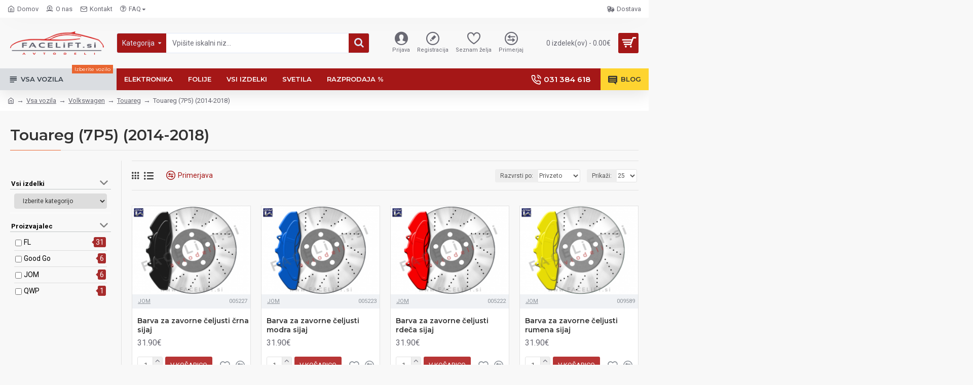

--- FILE ---
content_type: text/html; charset=utf-8
request_url: https://www.facelift.si/index.php?route=product/category&path=4776_3609_3668_5294
body_size: 79376
content:
<!DOCTYPE html><html dir="ltr" lang="sl-SI" class="desktop mac chrome chrome131 webkit oc30 is-guest route-product-category category-5294 store-0 skin-1 desktop-header-active mobile-sticky layout-3 one-column column-left" data-jv="3.0.46" data-ov="3.0.2.0"><head typeof="og:website"><meta charset="UTF-8" /><meta name="viewport" content="width=device-width, initial-scale=1.0"><meta http-equiv="X-UA-Compatible" content="IE=edge"><title>Touareg (7P5) (2014-2018)</title><base href="https://www.facelift.si/" /><meta name="description" content="Touareg (7P5) (2014-2018)" /><meta name="keywords" content="Touareg (7P5) (2014-2018)" /> <script>window['Journal'] = {"isPopup":false,"isPhone":false,"isTablet":false,"isDesktop":true,"filterScrollTop":false,"filterUrlValuesSeparator":",","countdownDay":"Dan","countdownHour":"Ura","countdownMin":"Minuta","countdownSec":"Sekunda","globalPageColumnLeftTabletStatus":false,"globalPageColumnRightTabletStatus":false,"scrollTop":true,"scrollToTop":false,"notificationHideAfter":"2000","quickviewPageStyleCloudZoomStatus":true,"quickviewPageStyleAdditionalImagesCarousel":true,"quickviewPageStyleAdditionalImagesCarouselStyleSpeed":"500","quickviewPageStyleAdditionalImagesCarouselStyleAutoPlay":false,"quickviewPageStyleAdditionalImagesCarouselStylePauseOnHover":true,"quickviewPageStyleAdditionalImagesCarouselStyleDelay":"3000","quickviewPageStyleAdditionalImagesCarouselStyleLoop":false,"quickviewPageStyleAdditionalImagesHeightAdjustment":"5","quickviewPageStylePriceUpdate":true,"quickviewPageStyleOptionsSelect":"all","quickviewText":"Hitri pogled","mobileHeaderOn":"tablet","subcategoriesCarouselStyleSpeed":"500","subcategoriesCarouselStyleAutoPlay":false,"subcategoriesCarouselStylePauseOnHover":true,"subcategoriesCarouselStyleDelay":"3000","subcategoriesCarouselStyleLoop":false,"productPageStyleImageCarouselStyleSpeed":"500","productPageStyleImageCarouselStyleAutoPlay":false,"productPageStyleImageCarouselStylePauseOnHover":true,"productPageStyleImageCarouselStyleDelay":"3000","productPageStyleImageCarouselStyleLoop":false,"productPageStyleCloudZoomStatus":true,"productPageStyleCloudZoomPosition":"inner","productPageStyleAdditionalImagesCarousel":true,"productPageStyleAdditionalImagesCarouselStyleSpeed":"500","productPageStyleAdditionalImagesCarouselStyleAutoPlay":false,"productPageStyleAdditionalImagesCarouselStylePauseOnHover":true,"productPageStyleAdditionalImagesCarouselStyleDelay":"3000","productPageStyleAdditionalImagesCarouselStyleLoop":false,"productPageStyleAdditionalImagesHeightAdjustment":"","productPageStylePriceUpdate":true,"productPageStyleOptionsSelect":"all","infiniteScrollStatus":false,"infiniteScrollOffset":"4","infiniteScrollLoadPrev":"Load Previous Products","infiniteScrollLoadNext":"Load Next Products","infiniteScrollLoading":"Loading...","infiniteScrollNoneLeft":"You have reached the end of the list.","checkoutUrl":"https:\/\/www.facelift.si\/index.php?route=checkout\/checkout","headerHeight":"100","headerCompactHeight":"50","mobileMenuOn":"","searchStyleSearchAutoSuggestStatus":true,"searchStyleSearchAutoSuggestDescription":true,"headerMiniSearchDisplay":"default","stickyStatus":true,"stickyFullHomePadding":false,"stickyFullwidth":true,"stickyAt":"","stickyHeight":"","headerTopBarHeight":"35","topBarStatus":true,"headerType":"classic","headerMobileHeight":"60","headerMobileStickyStatus":true,"headerMobileTopBarVisibility":true,"headerMobileTopBarHeight":"30","notification":[{"m":137,"c":"32e99038"}],"headerNotice":[{"m":56,"c":"9e4f882c"}],"columnsCount":1};</script> <script>(function(){if(Journal['isPhone']){return;}
var wrappers=['search','cart','cart-content','logo','language','currency'];var documentClassList=document.documentElement.classList;function extractClassList(){return['desktop','tablet','phone','desktop-header-active','mobile-header-active','mobile-menu-active'].filter(function(cls){return documentClassList.contains(cls);});}
function mqr(mqls,listener){Object.keys(mqls).forEach(function(k){mqls[k].addListener(listener);});listener();}
function mobileMenu(){console.warn('mobile menu!');var element=document.querySelector('#main-menu');var wrapper=document.querySelector('.mobile-main-menu-wrapper');if(element&&wrapper){wrapper.appendChild(element);}
var main_menu=document.querySelector('.main-menu');if(main_menu){main_menu.classList.add('accordion-menu');}
document.querySelectorAll('.main-menu .dropdown-toggle').forEach(function(element){element.classList.remove('dropdown-toggle');element.classList.add('collapse-toggle');element.removeAttribute('data-toggle');});document.querySelectorAll('.main-menu .dropdown-menu').forEach(function(element){element.classList.remove('dropdown-menu');element.classList.remove('j-dropdown');element.classList.add('collapse');});}
function desktopMenu(){console.warn('desktop menu!');var element=document.querySelector('#main-menu');var wrapper=document.querySelector('.desktop-main-menu-wrapper');if(element&&wrapper){wrapper.insertBefore(element,document.querySelector('#main-menu-2'));}
var main_menu=document.querySelector('.main-menu');if(main_menu){main_menu.classList.remove('accordion-menu');}
document.querySelectorAll('.main-menu .collapse-toggle').forEach(function(element){element.classList.add('dropdown-toggle');element.classList.remove('collapse-toggle');element.setAttribute('data-toggle','dropdown');});document.querySelectorAll('.main-menu .collapse').forEach(function(element){element.classList.add('dropdown-menu');element.classList.add('j-dropdown');element.classList.remove('collapse');});document.body.classList.remove('mobile-wrapper-open');}
function mobileHeader(){console.warn('mobile header!');Object.keys(wrappers).forEach(function(k){var element=document.querySelector('#'+wrappers[k]);var wrapper=document.querySelector('.mobile-'+wrappers[k]+'-wrapper');if(element&&wrapper){wrapper.appendChild(element);}
if(wrappers[k]==='cart-content'){if(element){element.classList.remove('j-dropdown');element.classList.remove('dropdown-menu');}}});var search=document.querySelector('#search');var cart=document.querySelector('#cart');if(search&&(Journal['searchStyle']==='full')){search.classList.remove('full-search');search.classList.add('mini-search');}
if(cart&&(Journal['cartStyle']==='full')){cart.classList.remove('full-cart');cart.classList.add('mini-cart')}}
function desktopHeader(){console.warn('desktop header!');Object.keys(wrappers).forEach(function(k){var element=document.querySelector('#'+wrappers[k]);var wrapper=document.querySelector('.desktop-'+wrappers[k]+'-wrapper');if(wrappers[k]==='cart-content'){if(element){element.classList.add('j-dropdown');element.classList.add('dropdown-menu');document.querySelector('#cart').appendChild(element);}}else{if(element&&wrapper){wrapper.appendChild(element);}}});var search=document.querySelector('#search');var cart=document.querySelector('#cart');if(search&&(Journal['searchStyle']==='full')){search.classList.remove('mini-search');search.classList.add('full-search');}
if(cart&&(Journal['cartStyle']==='full')){cart.classList.remove('mini-cart');cart.classList.add('full-cart');}
documentClassList.remove('mobile-cart-content-container-open');documentClassList.remove('mobile-main-menu-container-open');documentClassList.remove('mobile-overlay');}
function moveElements(classList){if(classList.includes('mobile-header-active')){mobileHeader();mobileMenu();}else if(classList.includes('mobile-menu-active')){desktopHeader();mobileMenu();}else{desktopHeader();desktopMenu();}}
var mqls={phone:window.matchMedia('(max-width: 768px)'),tablet:window.matchMedia('(max-width: 1023px)'),menu:window.matchMedia('(max-width: '+Journal['mobileMenuOn']+'px)')};mqr(mqls,function(){var oldClassList=extractClassList();if(Journal['isDesktop']){if(mqls.phone.matches){documentClassList.remove('desktop');documentClassList.remove('tablet');documentClassList.add('mobile');documentClassList.add('phone');}else if(mqls.tablet.matches){documentClassList.remove('desktop');documentClassList.remove('phone');documentClassList.add('mobile');documentClassList.add('tablet');}else{documentClassList.remove('mobile');documentClassList.remove('phone');documentClassList.remove('tablet');documentClassList.add('desktop');}
if(documentClassList.contains('phone')||(documentClassList.contains('tablet')&&Journal['mobileHeaderOn']==='tablet')){documentClassList.remove('desktop-header-active');documentClassList.add('mobile-header-active');}else{documentClassList.remove('mobile-header-active');documentClassList.add('desktop-header-active');}}
if(documentClassList.contains('desktop-header-active')&&mqls.menu.matches){documentClassList.add('mobile-menu-active');}else{documentClassList.remove('mobile-menu-active');}
var newClassList=extractClassList();if(oldClassList.join(' ')!==newClassList.join(' ')){if(documentClassList.contains('safari')&&!documentClassList.contains('ipad')&&navigator.maxTouchPoints&&navigator.maxTouchPoints>2){window.fetch('index.php?route=journal3/journal3/device_detect',{method:'POST',body:'device=ipad',headers:{'Content-Type':'application/x-www-form-urlencoded'}}).then(function(data){return data.json();}).then(function(data){if(data.response.reload){window.location.reload();}});}
if(document.readyState==='loading'){document.addEventListener('DOMContentLoaded',function(){moveElements(newClassList);});}else{moveElements(newClassList);}}});})();(function(){var cookies={};var style=document.createElement('style');var documentClassList=document.documentElement.classList;document.head.appendChild(style);document.cookie.split('; ').forEach(function(c){var cc=c.split('=');cookies[cc[0]]=cc[1];});if(Journal['popup']){for(var i in Journal['popup']){if(!cookies['p-'+Journal['popup'][i]['c']]){documentClassList.add('popup-open');documentClassList.add('popup-center');break;}}}
if(Journal['notification']){for(var i in Journal['notification']){if(cookies['n-'+Journal['notification'][i]['c']]){style.sheet.insertRule('.module-notification-'+Journal['notification'][i]['m']+'{ display:none }');}}}
if(Journal['headerNotice']){for(var i in Journal['headerNotice']){if(cookies['hn-'+Journal['headerNotice'][i]['c']]){style.sheet.insertRule('.module-header_notice-'+Journal['headerNotice'][i]['m']+'{ display:none }');}}}
if(Journal['layoutNotice']){for(var i in Journal['layoutNotice']){if(cookies['ln-'+Journal['layoutNotice'][i]['c']]){style.sheet.insertRule('.module-layout_notice-'+Journal['layoutNotice'][i]['m']+'{ display:none }');}}}})();</script> <link href="https://fonts.googleapis.com/css?family=Montserrat:700,400,600%7CRoboto:400,700&amp;subset=latin-ext&amp;display=swap" type="text/css" rel="stylesheet"/><link href="catalog/view/javascript/bootstrap/css/bootstrap.min.css" type="text/css" rel="stylesheet" media="all" /><link href="catalog/view/javascript/font-awesome/css/font-awesome.min.css" type="text/css" rel="stylesheet" media="all" /><link href="catalog/view/theme/journal3/icons/style.minimal.css" type="text/css" rel="stylesheet" media="all" /><link href="catalog/view/theme/journal3/lib/swiper/swiper.min.css" type="text/css" rel="stylesheet" media="all" /><link href="catalog/view/theme/journal3/stylesheet/style.css" type="text/css" rel="stylesheet" media="all" /><link href="catalog/view/theme/default/stylesheet/mf/jquery-ui.min.css?v3.0.2.1.1" type="text/css" rel="stylesheet" media="all" /><link href="catalog/view/theme/default/stylesheet/mf/style.css?v3.0.2.1.1" type="text/css" rel="stylesheet" media="all" /><link href="catalog/view/theme/default/stylesheet/mf/style-2.css?v3.0.2.1.1" type="text/css" rel="stylesheet" media="all" /><link href="catalog/view/javascript/vie_visual_theme_editor/css/animate.css" type="text/css" rel="stylesheet" media="all" /><link href="https://www.facelift.si/index.php?route=product/category&amp;path=5294" rel="canonical" /><link href="https://www.facelift.si/index.php?route=product/category&amp;path=5294&amp;page=2" rel="next" /><link href="https://www.facelift.si/image/catalog/favicon.png" rel="icon" /><style>.blog-post .post-details .post-stats{white-space:nowrap;overflow-x:auto;overflow-y:hidden;-webkit-overflow-scrolling:touch;;color:rgba(105, 105, 115, 1);margin-top:15px;margin-bottom:35px}.blog-post .post-details .post-stats .p-category{flex-wrap:nowrap;display:inline-flex}.mobile .blog-post .post-details .post-stats{overflow-x:scroll}.blog-post .post-details .post-stats::-webkit-scrollbar{-webkit-appearance:none;height:1px;height:5px;width:5px}.blog-post .post-details .post-stats::-webkit-scrollbar-track{background-color:white}.blog-post .post-details .post-stats::-webkit-scrollbar-thumb{background-color:#999;background-color:rgba(233, 102, 49, 1)}.blog-post .post-details .post-stats .p-posted{display:inline-flex}.blog-post .post-details .post-stats .p-author{display:inline-flex}.blog-post .post-details .post-stats .p-date{display:inline-flex}.p-date-image{color:rgba(255, 255, 255, 1);font-weight:700;background:rgba(183, 53, 53, 1);margin:7px;border-radius:3px}.blog-post .post-details .post-stats .p-comment{display:inline-flex}.blog-post .post-details .post-stats .p-view{display:inline-flex}.post-details{padding-bottom:20px}.post-content>p{margin-bottom:10px}.post-content{font-size:15px;column-count:initial;column-gap:50px;column-rule-style:none}.post-image{display:block;text-align:left;float:none}.post-image
img{border-radius:10px;box-shadow:0 5px 50px -10px rgba(0, 0, 0, 0.05)}.blog-post
.tags{margin-top:15px;justify-content:flex-start;font-size:13px;font-weight:700;justify-content:center}.blog-post .tags a, .blog-post .tags-title{margin-right:8px;margin-bottom:8px}.blog-post .tags
b{display:none}.blog-post .tags
a{border-radius:10px;padding-right:8px;padding-left:8px;font-size:13px;color:rgba(230, 230, 230, 1);font-weight:400;text-decoration:none;background:rgba(44, 54, 64, 1)}.blog-post .tags a:hover{color:rgba(255,255,255,1);background:rgba(183,53,53,1)}.post-comments{margin-top:20px}.reply-btn.btn,.reply-btn.btn:visited{font-size:13px;color:rgba(255,255,255,1);font-weight:400;text-transform:uppercase}.reply-btn.btn:hover{color:rgba(255, 255, 255, 1) !important;background:rgba(165, 23, 23, 1) !important}.reply-btn.btn:active,.reply-btn.btn:hover:active,.reply-btn.btn:focus:active{color:rgba(255, 255, 255, 1) !important;background:rgba(183, 53, 53, 1) !important;box-shadow:inset 0 0 5px rgba(0,0,0,0.1)}.reply-btn.btn:focus{color:rgba(255, 255, 255, 1) !important;box-shadow:inset 0 0 5px rgba(0,0,0,0.1)}.reply-btn.btn{background:rgba(183, 53, 53, 1);border-width:2px;padding:13px;padding-right:18px;padding-left:18px;border-radius:3px !important}.desktop .reply-btn.btn:hover{box-shadow:0 10px 30px rgba(0,0,0,0.1)}.reply-btn.btn.btn.disabled::after{font-size:20px}.post-comment{margin-bottom:30px;padding-bottom:15px;border-width:0;border-bottom-width:1px;border-style:solid}.post-reply{margin-top:15px;margin-left:60px;padding-top:20px;border-width:0;border-top-width:1px;border-style:solid}.user-avatar{display:block;margin-right:15px;border-radius:50%}.module-blog_comments .side-image{display:block}.post-comment .user-name{font-size:18px;font-weight:700}.post-comment .user-data
div{font-size:12px}.post-comment .user-site::before{left:-1px}.post-comment .user-data .user-date{display:inline-flex}.post-comment .user-data .user-time{display:inline-flex}.comment-form .form-group:not(.required){display:flex}.user-data .user-site{display:inline-flex}.main-posts.post-grid .post-layout.swiper-slide{margin-right:20px;width:calc((100% - 3 * 20px) / 4 - 0.01px)}.main-posts.post-grid .post-layout:not(.swiper-slide){padding:10px;width:calc(100% / 4 - 0.01px)}.one-column #content .main-posts.post-grid .post-layout.swiper-slide{margin-right:20px;width:calc((100% - 2 * 20px) / 3 - 0.01px)}.one-column #content .main-posts.post-grid .post-layout:not(.swiper-slide){padding:10px;width:calc(100% / 3 - 0.01px)}.two-column #content .main-posts.post-grid .post-layout.swiper-slide{margin-right:20px;width:calc((100% - 1 * 20px) / 2 - 0.01px)}.two-column #content .main-posts.post-grid .post-layout:not(.swiper-slide){padding:10px;width:calc(100% / 2 - 0.01px)}.side-column .main-posts.post-grid .post-layout.swiper-slide{margin-right:20px;width:calc((100% - 0 * 20px) / 1 - 0.01px)}.side-column .main-posts.post-grid .post-layout:not(.swiper-slide){padding:10px;width:calc(100% / 1 - 0.01px)}.main-posts.post-grid{margin:-10px}.post-grid .post-thumb{background:rgba(255, 255, 255, 1);border-radius:7px}.desktop .post-grid .post-thumb:hover{box-shadow:0 10px 30px rgba(0, 0, 0, 0.1)}.post-grid .post-thumb:hover .image
img{transform:scale(1.15)}.post-grid .post-thumb
.caption{position:relative;bottom:auto;width:auto}.post-grid .post-thumb
.name{display:flex;width:auto;margin-left:auto;margin-right:auto;justify-content:center;margin-left:auto;margin-right:auto;margin-top:12px;margin-bottom:12px}.post-grid .post-thumb .name
a{white-space:nowrap;overflow:hidden;text-overflow:ellipsis;font-family:'Montserrat';font-weight:700;font-size:18px;color:rgba(58, 71, 84, 1)}.post-grid .post-thumb
.description{display:block;color:rgba(105, 105, 115, 1);text-align:center;padding-right:15px;padding-left:15px}.post-grid .post-thumb .button-group{display:flex;justify-content:center;padding:15px}.post-grid .post-thumb .btn-read-more::before{display:inline-block}.post-grid .post-thumb .btn-read-more::after{display:inline-block;content:'\e5c8' !important;font-family:icomoon !important}.post-grid .post-thumb .btn-read-more .btn-text{display:inline-block;padding:0
.4em}.post-grid .post-thumb .btn-read-more.btn, .post-grid .post-thumb .btn-read-more.btn:visited{font-size:12px;color:rgba(105, 105, 115, 1);text-transform:none}.post-grid .post-thumb .btn-read-more.btn:hover{color:rgba(233, 102, 49, 1) !important;background:none !important}.post-grid .post-thumb .btn-read-more.btn:active, .post-grid .post-thumb .btn-read-more.btn:hover:active, .post-grid .post-thumb .btn-read-more.btn:focus:active{color:rgba(233, 102, 49, 1) !important;background:none !important;box-shadow:none}.post-grid .post-thumb .btn-read-more.btn:focus{color:rgba(233, 102, 49, 1) !important;background:none;box-shadow:none}.post-grid .post-thumb .btn-read-more.btn{background:none;border-style:none;padding:3px;box-shadow:none}.desktop .post-grid .post-thumb .btn-read-more.btn:hover{box-shadow:none}.post-grid .post-thumb .btn-read-more.btn.btn.disabled::after{font-size:20px}.post-grid .post-thumb .post-stats{display:flex;justify-content:center;position:absolute;transform:translateY(-100%);width:100%;background:rgba(240, 242, 245, 0.9);padding:7px}.post-grid .post-thumb .post-stats .p-author{display:flex}.post-grid .post-thumb
.image{display:block}.post-grid .post-thumb .p-date{display:flex}.post-grid .post-thumb .post-stats .p-comment{display:flex}.post-grid .post-thumb .post-stats .p-view{display:flex}.post-list .post-layout:not(.swiper-slide){margin-bottom:40px}.post-list .post-thumb
.caption{flex-basis:200px;background:rgba(248, 248, 248, 1);padding:20px;padding-top:15px}.post-list .post-thumb
.image{display:block}.desktop .post-list .post-thumb:hover{box-shadow:0 15px 90px -10px rgba(0, 0, 0, 0.2)}.post-list .post-thumb:hover .image
img{transform:scale(1.15)}.post-list .post-thumb
.name{display:flex;width:auto;margin-left:auto;margin-right:auto;justify-content:flex-start;margin-left:0;margin-right:auto}.post-list .post-thumb .name
a{white-space:normal;overflow:visible;text-overflow:initial;font-family:'Montserrat';font-weight:700;font-size:22px;color:rgba(51, 51, 51, 1)}.desktop .post-list .post-thumb .name a:hover{color:rgba(233, 102, 49, 1)}.post-list .post-thumb
.description{display:block;color:rgba(139, 145, 152, 1);padding-top:5px;padding-bottom:5px;margin-bottom:10px}.post-list .post-thumb .button-group{display:flex;justify-content:flex-start}.post-list .post-thumb .btn-read-more::before{display:inline-block}.post-list .post-thumb .btn-read-more .btn-text{display:inline-block;padding:0
.4em}.post-list .post-thumb .btn-read-more::after{content:'\e5c8' !important;font-family:icomoon !important}.post-list .post-thumb .btn-read-more.btn, .post-list .post-thumb .btn-read-more.btn:visited{font-size:13px;color:rgba(44, 54, 64, 1);font-weight:400;text-transform:uppercase}.post-list .post-thumb .btn-read-more.btn:hover{color:rgba(255, 255, 255, 1) !important;background:rgba(165, 23, 23, 1) !important}.post-list .post-thumb .btn-read-more.btn:active, .post-list .post-thumb .btn-read-more.btn:hover:active, .post-list .post-thumb .btn-read-more.btn:focus:active{color:rgba(255, 255, 255, 1) !important;background:rgba(183, 53, 53, 1) !important;border-color:rgba(183, 53, 53, 1) !important;box-shadow:inset 0 0 5px rgba(0, 0, 0, 0.1)}.post-list .post-thumb .btn-read-more.btn:focus{color:rgba(255, 255, 255, 1) !important;box-shadow:inset 0 0 5px rgba(0, 0, 0, 0.1)}.post-list .post-thumb .btn-read-more.btn{background:none;border-width:1px;border-style:solid;border-color:rgba(105, 105, 115, 1);padding:12px;padding-right:15px;padding-left:15px}.post-list .post-thumb .btn-read-more.btn:hover, .post-list .post-thumb .btn-read-more.btn:active:hover{border-color:rgba(165, 23, 23, 1)}.desktop .post-list .post-thumb .btn-read-more.btn:hover{box-shadow:0 10px 30px rgba(0, 0, 0, 0.1)}.post-list .post-thumb .btn-read-more.btn.btn.disabled::after{font-size:20px}.post-list .post-thumb .post-stats{display:flex;font-size:14px;color:rgba(139, 145, 152, 1);justify-content:flex-start;margin-bottom:10px}.post-list .post-thumb .post-stats .p-author::before{font-size:13px}.post-list .post-thumb .post-stats .p-author{display:block}.post-list .post-thumb .p-date{display:flex}.post-list .post-thumb .post-stats .p-comment{display:block}.post-list .post-thumb .post-stats .p-view{display:flex}.blog-feed
span{display:block;color:rgba(105, 105, 115, 1) !important}.blog-feed{display:inline-flex;margin-right:30px;margin-top:-5px}.blog-feed::before{content:'\f143' !important;font-family:icomoon !important;font-size:14px;color:rgba(233,102,49,1)}.countdown{font-family:'Montserrat';font-weight:400;font-size:15px;color:rgba(51, 51, 51, 1);background:rgba(240, 242, 245, 1);border-radius:3px;width:90%}.countdown div
span{color:rgba(105,105,115,1)}.countdown>div{border-style:solid;border-color:rgba(226, 226, 226, 1)}.boxed-layout .site-wrapper{overflow:hidden}.boxed-layout
.header{padding:0
20px}.boxed-layout
.breadcrumb{padding-left:20px;padding-right:20px}.wrapper, .mega-menu-content, .site-wrapper > .container, .grid-cols,.desktop-header-active .is-sticky .header .desktop-main-menu-wrapper,.desktop-header-active .is-sticky .sticky-fullwidth-bg,.boxed-layout .site-wrapper, .breadcrumb, .title-wrapper, .page-title > span,.desktop-header-active .header .top-bar,.desktop-header-active .header .mid-bar,.desktop-main-menu-wrapper{max-width:1280px}.desktop-main-menu-wrapper .main-menu>.j-menu>.first-dropdown::before{transform:translateX(calc(0px - (100vw - 1280px) / 2))}html[dir='rtl'] .desktop-main-menu-wrapper .main-menu>.j-menu>.first-dropdown::before{transform:none;right:calc(0px - (100vw - 1280px) / 2)}.desktop-main-menu-wrapper .main-menu>.j-menu>.first-dropdown.mega-custom::before{transform:translateX(calc(0px - (200vw - 1280px) / 2))}html[dir='rtl'] .desktop-main-menu-wrapper .main-menu>.j-menu>.first-dropdown.mega-custom::before{transform:none;right:calc(0px - (200vw - 1280px) / 2)}body{background:rgba(248,248,248,1);font-family:'Roboto';font-weight:400;font-size:14px;line-height:1.5;-webkit-font-smoothing:antialiased}#content{padding-bottom:20px}.column-left
#content{padding-left:30px}.column-right
#content{padding-right:30px}.side-column{max-width:260px;padding:30px;padding-top:0px;padding-left:0px}.one-column
#content{max-width:calc(100% - 260px)}.two-column
#content{max-width:calc(100% - 260px * 2)}#column-left{border-width:0;border-right-width:1px;border-style:solid;border-color:rgba(226,226,226,1)}#column-right{border-width:0;border-left-width:1px;border-style:solid;border-color:rgba(226,226,226,1);padding:30px;padding-top:0px;padding-right:0px}.page-title{display:block}.dropdown.drop-menu>.j-dropdown{left:0;right:auto;transform:translate3d(0,-10px,0)}.dropdown.drop-menu.animating>.j-dropdown{left:0;right:auto;transform:none}.dropdown.drop-menu>.j-dropdown::before{left:10px;right:auto;transform:translateX(0)}.dropdown.dropdown .j-menu .dropdown>a>.count-badge{margin-right:0}.dropdown.dropdown .j-menu .dropdown>a>.count-badge+.open-menu+.menu-label{margin-left:7px}.dropdown.dropdown .j-menu .dropdown>a::after{display:block}.dropdown.dropdown .j-menu>li>a{font-size:14px;color:rgba(58, 71, 84, 1);font-weight:400;background:rgba(255, 255, 255, 1);padding:10px;padding-left:15px}.dropdown.dropdown .j-menu .links-text{white-space:normal;overflow:visible;text-overflow:initial}.dropdown.dropdown .j-menu>li>a::before{margin-right:7px;min-width:20px;font-size:18px}.desktop .dropdown.dropdown .j-menu > li:hover > a, .dropdown.dropdown .j-menu>li.active>a{background:rgba(240, 242, 245, 1)}.dropdown.dropdown .j-menu > li > a, .dropdown.dropdown.accordion-menu .menu-item > a + div, .dropdown.dropdown .accordion-menu .menu-item>a+div{border-style:solid;border-color:rgba(222, 219, 219, 1)}.dropdown.dropdown .j-menu a .count-badge{display:none;position:relative}.dropdown.dropdown:not(.mega-menu) .j-dropdown{min-width:200px}.dropdown.dropdown:not(.mega-menu) .j-menu{box-shadow:30px 40px 90px -10px rgba(0, 0, 0, 0.2)}.dropdown.dropdown .j-dropdown::before{display:block;border-bottom-color:rgba(255,255,255,1);margin-left:7px;margin-top:-10px}legend{font-family:'Montserrat';font-weight:600;font-size:17px;margin-bottom:15px;white-space:normal;overflow:visible;text-overflow:initial;font-family:'Montserrat';font-weight:600;font-size:17px;margin-bottom:15px;white-space:normal;overflow:visible;text-overflow:initial}legend::after{content:'';display:block;position:relative;margin-top:10px;content:'';display:block;position:relative;margin-top:10px}legend.page-title>span::after{content:'';display:block;position:relative;margin-top:10px;content:'';display:block;position:relative;margin-top:10px}legend::after,legend.page-title>span::after{width:50px;height:1px;background:rgba(233,102,49,1);width:50px;height:1px;background:rgba(233,102,49,1)}.title{font-family:'Montserrat';font-weight:600;font-size:17px;margin-bottom:15px;white-space:normal;overflow:visible;text-overflow:initial}.title::after{content:'';display:block;position:relative;margin-top:10px}.title.page-title>span::after{content:'';display:block;position:relative;margin-top:10px}.title::after,.title.page-title>span::after{width:50px;height:1px;background:rgba(233, 102, 49, 1)}html:not(.popup) .page-title{font-size:30px;border-width:0;border-bottom-width:1px;border-style:solid;border-color:rgba(226, 226, 226, 1);margin-top:30px;margin-bottom:30px;white-space:normal;overflow:visible;text-overflow:initial}html:not(.popup) .page-title::after{content:'';display:block;position:relative;margin-top:10px}html:not(.popup) .page-title.page-title>span::after{content:'';display:block;position:relative;margin-top:10px}html:not(.popup) .page-title::after, html:not(.popup) .page-title.page-title>span::after{width:100px;height:1px;background:rgba(233,102,49,1)}.menu-label{color:rgba(255,255,255,1);font-weight:400;text-transform:none;background:rgba(233,102,49,1);padding:1px;padding-right:5px;padding-left:5px}.btn,.btn:visited{font-size:13px;color:rgba(255,255,255,1);font-weight:400;text-transform:uppercase}.btn:hover{color:rgba(255, 255, 255, 1) !important;background:rgba(165, 23, 23, 1) !important}.btn:active,.btn:hover:active,.btn:focus:active{color:rgba(255, 255, 255, 1) !important;background:rgba(183, 53, 53, 1) !important;box-shadow:inset 0 0 5px rgba(0,0,0,0.1)}.btn:focus{color:rgba(255, 255, 255, 1) !important;box-shadow:inset 0 0 5px rgba(0,0,0,0.1)}.btn{background:rgba(183, 53, 53, 1);border-width:2px;padding:13px;padding-right:18px;padding-left:18px;border-radius:3px !important}.desktop .btn:hover{box-shadow:0 10px 30px rgba(0,0,0,0.1)}.btn.btn.disabled::after{font-size:20px}.btn-secondary.btn{background:rgba(165,23,23,1)}.btn-secondary.btn:hover{background:rgba(183, 53, 53, 1) !important}.btn-secondary.btn.btn.disabled::after{font-size:20px}.btn-success.btn{background:rgba(80,173,85,1)}.btn-success.btn:hover{background:rgba(165, 23, 23, 1) !important}.btn-success.btn.btn.disabled::after{font-size:20px}.btn-danger.btn{background:rgba(221,14,28,1)}.btn-danger.btn:hover{background:rgba(165, 23, 23, 1) !important}.btn-danger.btn.btn.disabled::after{font-size:20px}.btn-warning.btn{background:rgba(233,102,49,1)}.btn-warning.btn:hover{background:rgba(165, 23, 23, 1) !important}.btn-warning.btn.btn.disabled::after{font-size:20px}.btn-info.btn{background:rgba(105,105,115,1)}.btn-info.btn:hover{background:rgba(165, 23, 23, 1) !important}.btn-info.btn.btn.disabled::after{font-size:20px}.btn-light.btn,.btn-light.btn:visited{color:rgba(51,51,51,1)}.btn-light.btn{background:rgba(238,238,238,1)}.btn-light.btn:hover{background:rgba(226, 226, 226, 1) !important}.btn-light.btn.btn.disabled::after{font-size:20px}.btn-dark.btn{background:rgba(44,54,64,1)}.btn-dark.btn:hover{background:rgba(58, 71, 84, 1) !important}.btn-dark.btn.btn.disabled::after{font-size:20px}.buttons{margin-top:20px;font-size:12px}.buttons .pull-right .btn, .buttons .pull-right .btn:visited{font-size:13px;color:rgba(255, 255, 255, 1);font-weight:400;text-transform:uppercase}.buttons .pull-right .btn:hover{color:rgba(255, 255, 255, 1) !important;background:rgba(165, 23, 23, 1) !important}.buttons .pull-right .btn:active, .buttons .pull-right .btn:hover:active, .buttons .pull-right .btn:focus:active{color:rgba(255, 255, 255, 1) !important;background:rgba(183, 53, 53, 1) !important;box-shadow:inset 0 0 5px rgba(0, 0, 0, 0.1)}.buttons .pull-right .btn:focus{color:rgba(255, 255, 255, 1) !important;box-shadow:inset 0 0 5px rgba(0, 0, 0, 0.1)}.buttons .pull-right
.btn{background:rgba(183, 53, 53, 1);border-width:2px;padding:13px;padding-right:18px;padding-left:18px;border-radius:3px !important}.desktop .buttons .pull-right .btn:hover{box-shadow:0 10px 30px rgba(0, 0, 0, 0.1)}.buttons .pull-right .btn.btn.disabled::after{font-size:20px}.buttons .pull-left
.btn{background:rgba(165, 23, 23, 1)}.buttons .pull-left .btn:hover{background:rgba(183, 53, 53, 1) !important}.buttons .pull-left .btn.btn.disabled::after{font-size:20px}.buttons>div{flex:1;width:auto;flex-basis:0}.buttons > div
.btn{width:100%}.buttons .pull-left{margin-right:0}.buttons>div+div{padding-left:20px}.buttons .pull-right:only-child{flex:1;margin:0
0 0 auto}.buttons .pull-right:only-child
.btn{width:100%}.buttons input+.btn{margin-top:5px}.buttons input[type=checkbox]{margin-right:7px !important;margin-left:3px !important}.tags{margin-top:15px;justify-content:flex-start;font-size:13px;font-weight:700}.tags a,.tags-title{margin-right:8px;margin-bottom:8px}.tags
b{display:none}.tags
a{border-radius:10px;padding-right:8px;padding-left:8px;font-size:13px;color:rgba(230, 230, 230, 1);font-weight:400;text-decoration:none;background:rgba(44, 54, 64, 1)}.tags a:hover{color:rgba(255,255,255,1);background:rgba(183,53,53,1)}.nav-tabs>li>a,.nav-tabs>li.active>a,.nav-tabs>li.active>a:hover,.nav-tabs>li.active>a:focus{font-family:'Montserrat';font-weight:600;font-size:14px;color:rgba(139, 145, 152, 1);text-transform:uppercase}.desktop .nav-tabs>li:hover>a,.nav-tabs>li.active>a{color:rgba(51,51,51,1)}.nav-tabs>li.active>a,.nav-tabs>li.active>a:hover,.nav-tabs>li.active>a:focus{color:rgba(51,51,51,1)}.nav-tabs>li{border-width:0;border-bottom-width:1px;border-style:solid;border-color:rgba(0,0,0,0);flex-grow:0}.nav-tabs>li.active{border-color:rgba(233,102,49,1)}.nav-tabs>li.active::after{display:none;border-top-width:10px}.nav-tabs>li>a{justify-content:center;white-space:nowrap;padding:0px;padding-bottom:8px}.nav-tabs>li>a::before{font-size:18px}.nav-tabs{display:flex;justify-content:flex-start;flex-wrap:nowrap;overflow-x:auto;overflow-y:hidden;-webkit-overflow-scrolling:touch;;min-width:50px}.nav-tabs>li:not(:last-child){margin-right:20px}.mobile .nav-tabs{overflow-x:scroll}.nav-tabs::-webkit-scrollbar{-webkit-appearance:none;height:1px;height:1px;width:1px}.nav-tabs::-webkit-scrollbar-track{background-color:white;background-color:rgba(238,238,238,1)}.nav-tabs::-webkit-scrollbar-thumb{background-color:#999;background-color:rgba(139,145,152,1)}.tab-container::before{display:none}.tab-content{padding-top:20px}.tab-container{display:block}.tab-container .nav-tabs{flex-direction:row}.alert{margin-bottom:20px}.breadcrumb{display:block !important;text-align:left;background:rgba(255,255,255,1);padding:10px;padding-left:0px;white-space:nowrap}.breadcrumb::before{background:rgba(255, 255, 255, 1)}.breadcrumb li:first-of-type a i::before{content:'\eb69' !important;font-family:icomoon !important;top:1px}.breadcrumb
a{font-size:13px;color:rgba(105, 105, 115, 1)}.breadcrumb li:last-of-type
a{color:rgba(105,105,115,1)}.breadcrumb>li+li:before{content:'→';color:rgba(105, 105, 115, 1);top:1px}.mobile
.breadcrumb{overflow-x:scroll}.breadcrumb::-webkit-scrollbar{-webkit-appearance:none;height:1px;height:1px;width:1px}.breadcrumb::-webkit-scrollbar-track{background-color:white}.breadcrumb::-webkit-scrollbar-thumb{background-color:#999;background-color:rgba(233, 102, 49, 1)}.panel-group .panel-heading a::before{content:'\f067' !important;font-family:icomoon !important;margin-right:3px;order:10}.desktop .panel-group .panel-heading:hover a::before{color:rgba(165, 23, 23, 1)}.panel-group .panel-active .panel-heading a::before{content:'\f068' !important;font-family:icomoon !important;color:rgba(183, 53, 53, 1)}.panel-group .panel-heading
a{justify-content:space-between;font-family:'Montserrat';font-weight:600;color:rgba(105, 105, 115, 1);text-transform:uppercase;padding:15px;padding-right:5px;padding-left:0px}.panel-group .panel-heading:hover
a{color:rgba(165, 23, 23, 1)}.panel-group .panel-active .panel-heading:hover a, .panel-group .panel-active .panel-heading
a{color:rgba(183, 53, 53, 1)}.panel-group .panel-heading{border-width:0;border-top-width:1px;border-style:solid;border-color:rgba(226, 226, 226, 1)}.panel-group .panel:first-child .panel-heading{border-width:0px}.panel-group .panel-body{padding-bottom:20px}body h1, body h2, body h3, body h4, body h5, body
h6{font-family:'Montserrat';font-weight:600}body
a{color:rgba(165, 23, 23, 1);text-decoration:underline;display:inline-block}body a:hover{color:rgba(233, 102, 49, 1);text-decoration:none}body
p{margin-bottom:15px}body
h1{margin-bottom:20px}body
h2{font-size:30px;margin-bottom:15px}body
h3{margin-bottom:15px}body
h4{text-transform:uppercase;margin-bottom:15px}body
h5{font-size:22px;color:rgba(139, 145, 152, 1);font-weight:400;margin-bottom:20px}body
h6{font-size:15px;color:rgba(255, 255, 255, 1);text-transform:uppercase;background:rgba(233, 102, 49, 1);padding:10px;padding-top:7px;padding-bottom:7px;margin-top:5px;margin-bottom:15px;display:inline-block}body
blockquote{font-size:17px;font-weight:400;padding-left:20px;margin-top:20px;margin-bottom:20px;border-width:0;border-left-width:5px;border-style:solid;border-color:rgba(233, 102, 49, 1);float:none;display:flex;flex-direction:column;max-width:500px}body blockquote::before{margin-left:initial;margin-right:auto;float:none;content:'\e9af' !important;font-family:icomoon !important;font-size:45px;color:rgba(183, 53, 53, 1);margin-right:10px;margin-bottom:10px}body
hr{margin-top:20px;margin-bottom:20px;border-width:0;border-top-width:1px;border-style:solid;border-color:rgba(226, 226, 226, 1);overflow:hidden}body .drop-cap{font-family:'Roboto' !important;font-weight:700 !important;font-size:70px !important;font-family:Georgia,serif;font-weight:700;margin-right:8px}body .amp::before{content:'\e901' !important;font-family:icomoon !important;font-size:25px;top:5px}body .video-responsive{margin:0px;margin-bottom:20px}.count-badge{font-family:'Roboto';font-weight:400;font-size:11px;color:rgba(255,255,255,1);background:rgba(221,14,28,1);border-width:2px;border-style:solid;border-color:rgba(248,248,248,1);border-radius:50px}.count-zero{display:none !important}.product-label
b{font-size:11px;color:rgba(255, 255, 255, 1);font-weight:700;text-transform:uppercase;background:rgba(165, 23, 23, 1);border-radius:3px;padding:5px;padding-bottom:6px}.product-label.product-label-default
b{min-width:45px}.tooltip-inner{font-size:12px;color:rgba(255, 255, 255, 1);background:rgba(165, 23, 23, 1);border-radius:3px;box-shadow:0 -10px 30px -5px rgba(0, 0, 0, 0.15)}.tooltip.top .tooltip-arrow{border-top-color:rgba(165, 23, 23, 1)}.tooltip.right .tooltip-arrow{border-right-color:rgba(165, 23, 23, 1)}.tooltip.bottom .tooltip-arrow{border-bottom-color:rgba(165, 23, 23, 1)}.tooltip.left .tooltip-arrow{border-left-color:rgba(165, 23, 23, 1)}table
td{color:rgba(105, 105, 115, 1);background:rgba(255, 255, 255, 1);padding:12px
!important}table tbody tr:nth-child(even) td{background:rgba(250,250,250,1)}table{border-width:1px !important;border-style:solid !important;border-color:rgba(226, 226, 226, 1) !important}table thead
td{font-size:12px;font-weight:700;text-transform:uppercase;background:rgba(238, 238, 238, 1)}table thead td, table thead
th{border-width:0 !important;border-top-width:1px !important;border-bottom-width:1px !important;border-style:solid !important;border-color:rgba(226, 226, 226, 1) !important}table tfoot
td{background:rgba(238, 238, 238, 1)}table tfoot td, table tfoot
th{border-width:0 !important;border-top-width:1px !important;border-style:solid !important;border-color:rgba(226, 226, 226, 1) !important}.table-responsive{border-width:1px;border-style:solid;border-color:rgba(226,226,226,1)}.table-responsive>table{border-width:0px !important}.table-responsive::-webkit-scrollbar-thumb{background-color:rgba(233,102,49,1);border-radius:5px}.table-responsive::-webkit-scrollbar{height:1px;width:1px}.has-error{color:rgba(221, 14, 28, 1) !important}.form-group .control-label{max-width:150px;padding-top:7px;padding-bottom:5px;justify-content:flex-start}.has-error .form-control{border-style:solid !important;border-color:rgba(221, 14, 28, 1) !important}.required .control-label::after, .required .control-label+div::before{font-size:17px;color:rgba(221,14,28,1);margin-top:3px}.form-group{margin-bottom:8px}.required.has-error .control-label::after, .required.has-error .control-label+div::before{color:rgba(221, 14, 28, 1) !important}input.form-control{background:rgba(255, 255, 255, 1) !important;border-width:1px !important;border-style:solid !important;border-color:rgba(226, 226, 226, 1) !important;border-radius:3px !important;max-width:500px;height:38px}input.form-control:hover{box-shadow:0 5px 50px -10px rgba(0,0,0,0.05)}input.form-control:focus{box-shadow:inset 0 0 5px rgba(0,0,0,0.1)}textarea.form-control{background:rgba(255, 255, 255, 1) !important;border-width:1px !important;border-style:solid !important;border-color:rgba(226, 226, 226, 1) !important;border-radius:3px !important;height:100px}textarea.form-control:hover{box-shadow:0 5px 50px -10px rgba(0,0,0,0.05)}textarea.form-control:focus{box-shadow:inset 0 0 5px rgba(0,0,0,0.1)}select.form-control{background:rgba(255, 255, 255, 1) !important;border-width:1px !important;border-style:solid !important;border-color:rgba(226, 226, 226, 1) !important;border-radius:3px !important;max-width:500px}select.form-control:hover{box-shadow:0 5px 50px -10px rgba(0,0,0,0.05)}select.form-control:focus{box-shadow:inset 0 0 5px rgba(0,0,0,0.1)}.radio{width:100%}.checkbox{width:100%}.input-group .input-group-btn
.btn{min-width:36px;padding:12px;min-height:36px;margin-left:5px}.product-option-file .btn i::before{content:'\ebd8' !important;font-family:icomoon !important}.stepper input.form-control{background:rgba(255, 255, 255, 1) !important;border-width:0px !important}.stepper{width:50px;height:36px;border-style:solid;border-color:rgba(105, 105, 115, 1);border-radius:3px}.stepper span
i{color:rgba(105,105,115,1);background-color:rgba(238,238,238,1)}.pagination-results{font-size:13px;letter-spacing:1px;margin-top:20px;justify-content:flex-start}.pagination-results .text-right{display:block}.pagination>li>a:hover{color:rgba(255,255,255,1)}.pagination>li.active>span,.pagination>li.active>span:hover,.pagination>li>a:focus{color:rgba(255,255,255,1)}.pagination>li{background:rgba(248,248,248,1);border-radius:3px}.pagination>li>a,.pagination>li>span{padding:5px;padding-right:6px;padding-left:6px}.pagination>li:hover{background:rgba(183,53,53,1)}.pagination>li.active{background:rgba(183, 53, 53, 1)}.pagination > li:first-child a::before, .pagination > li:last-child a::before{content:'\e940' !important;font-family:icomoon !important}.pagination > li .prev::before, .pagination > li .next::before{content:'\e93e' !important;font-family:icomoon !important}.pagination>li:not(:first-of-type){margin-left:5px}.rating .fa-stack{font-size:13px;width:1.2em}.rating .fa-star, .rating .fa-star+.fa-star-o{color:rgba(254,212,48,1)}.popup-inner-body{max-height:calc(100vh - 50px * 2)}.popup-container{max-width:calc(100% - 20px * 2)}.popup-bg{background:rgba(0,0,0,0.75)}.popup-body,.popup{background:rgba(255, 255, 255, 1)}.popup-content, .popup .site-wrapper{padding:20px}.popup-body{border-radius:3px;box-shadow:0 15px 90px -10px rgba(0, 0, 0, 0.2)}.popup-container .popup-close::before{content:'\e981' !important;font-family:icomoon !important;font-size:18px}.popup-close{width:30px;height:30px;margin-right:10px;margin-top:35px}.popup-container>.btn,.popup-container>.btn:visited{font-size:12px;color:rgba(105,105,115,1);text-transform:none}.popup-container>.btn:hover{color:rgba(233, 102, 49, 1) !important;background:none !important}.popup-container>.btn:active,.popup-container>.btn:hover:active,.popup-container>.btn:focus:active{color:rgba(233, 102, 49, 1) !important;background:none !important;box-shadow:none}.popup-container>.btn:focus{color:rgba(233, 102, 49, 1) !important;background:none;box-shadow:none}.popup-container>.btn{background:none;border-style:none;padding:3px;box-shadow:none}.desktop .popup-container>.btn:hover{box-shadow:none}.popup-container>.btn.btn.disabled::after{font-size:20px}.scroll-top i::before{border-radius:3px;content:'\e5d8' !important;font-family:icomoon !important;font-size:25px;color:rgba(255, 255, 255, 1);background:rgba(183, 53, 53, 1);padding:7px}.scroll-top:hover i::before{background:rgba(233,102,49,1)}.scroll-top{left:auto;right:10px;transform:translateX(0);;margin-left:10px;margin-right:10px;margin-bottom:10px}.journal-loading > i::before, .ias-spinner > i::before, .lg-outer .lg-item::after,.btn.disabled::after{content:'\eb75' !important;font-family:icomoon !important;font-size:25px}.journal-loading > .fa-spin, .lg-outer .lg-item::after,.btn.disabled::after{animation:fa-spin infinite linear;;animation-duration:1200ms}.btn-cart::before,.fa-shopping-cart::before{content:'\e99b' !important;font-family:icomoon !important}.btn-wishlist::before{content:'\eb67' !important;font-family:icomoon !important}.btn-compare::before,.compare-btn::before{content:'\eab6' !important;font-family:icomoon !important}.fa-refresh::before{content:'\f021' !important;font-family:icomoon !important}.fa-times-circle::before,.fa-times::before,.reset-filter::before,.notification-close::before,.popup-close::before,.hn-close::before{content:'\e5cd' !important;font-family:icomoon !important}.p-author::before{content:'\eadc' !important;font-family:icomoon !important;font-size:11px;margin-right:5px}.p-date::before{content:'\f133' !important;font-family:icomoon !important;margin-right:5px}.p-time::before{content:'\eb29' !important;font-family:icomoon !important;margin-right:5px}.p-comment::before{content:'\f27a' !important;font-family:icomoon !important;margin-right:5px}.p-view::before{content:'\f06e' !important;font-family:icomoon !important;margin-right:5px}.p-category::before{content:'\f022' !important;font-family:icomoon !important;margin-right:5px}.user-site::before{content:'\e321' !important;font-family:icomoon !important;left:-1px;margin-right:5px}.desktop ::-webkit-scrollbar{width:10px}.desktop ::-webkit-scrollbar-track{background:rgba(238, 238, 238, 1)}.desktop ::-webkit-scrollbar-thumb{background:rgba(139,145,152,1);border-width:3px;border-style:solid;border-color:rgba(238,238,238,1);border-radius:10px}.expand-content{max-height:70px}.block-expand.btn,.block-expand.btn:visited{font-size:12px;font-weight:400;text-transform:none}.block-expand.btn{padding:2px;padding-right:6px;padding-left:6px;min-width:20px;min-height:20px}.desktop .block-expand.btn:hover{box-shadow:0 5px 30px -5px rgba(0,0,0,0.25)}.block-expand.btn:active,.block-expand.btn:hover:active,.block-expand.btn:focus:active{box-shadow:inset 0 0 20px rgba(0,0,0,0.25)}.block-expand.btn:focus{box-shadow:inset 0 0 20px rgba(0,0,0,0.25)}.block-expand.btn.btn.disabled::after{font-size:20px}.block-expand::after{content:'Prikaži več'}.block-expanded .block-expand::after{content:'Prikaži manj'}.block-expand::before{content:'\f078' !important;font-family:icomoon !important;margin-right:5px}.block-expanded .block-expand::before{content:'\f077' !important;font-family:icomoon !important}.block-expand-overlay{background:linear-gradient(to bottom, transparent, rgba(248, 248, 248, 1))}.safari .block-expand-overlay{background:linear-gradient(to bottom, rgba(255,255,255,0), rgba(248, 248, 248, 1))}.iphone .block-expand-overlay{background:linear-gradient(to bottom, rgba(255,255,255,0), rgba(248, 248, 248, 1))}.ipad .block-expand-overlay{background:linear-gradient(to bottom,rgba(255,255,255,0),rgba(248,248,248,1))}.old-browser{color:rgba(68, 68, 68, 1);background:rgba(255, 255, 255, 1)}.j-loader .journal-loading>i::before{margin-top:-2px}.notification-cart.notification{max-width:400px;margin:20px;margin-bottom:0px;padding:10px;background:rgba(255, 255, 255, 1);border-radius:7px;box-shadow:0 15px 90px -10px rgba(0, 0, 0, 0.2);color:rgba(105, 105, 115, 1)}.notification-cart .notification-close{display:block;width:25px;height:25px;margin-right:5px;margin-top:5px}.notification-cart .notification-close::before{content:'\e5cd' !important;font-family:icomoon !important;font-size:20px}.notification-cart .notification-close.btn, .notification-cart .notification-close.btn:visited{font-size:12px;color:rgba(105, 105, 115, 1);text-transform:none}.notification-cart .notification-close.btn:hover{color:rgba(233, 102, 49, 1) !important;background:none !important}.notification-cart .notification-close.btn:active, .notification-cart .notification-close.btn:hover:active, .notification-cart .notification-close.btn:focus:active{color:rgba(233, 102, 49, 1) !important;background:none !important;box-shadow:none}.notification-cart .notification-close.btn:focus{color:rgba(233, 102, 49, 1) !important;background:none;box-shadow:none}.notification-cart .notification-close.btn{background:none;border-style:none;padding:3px;box-shadow:none}.desktop .notification-cart .notification-close.btn:hover{box-shadow:none}.notification-cart .notification-close.btn.btn.disabled::after{font-size:20px}.notification-cart
img{display:block;margin-right:10px;margin-bottom:10px}.notification-cart .notification-buttons{display:flex;padding:10px;margin:-10px;margin-top:5px}.notification-cart .notification-view-cart{display:inline-flex;flex-grow:1}.notification-cart .notification-checkout{display:inline-flex;flex-grow:1;margin-left:10px}.notification-cart .notification-checkout::after{content:'\e5c8' !important;font-family:icomoon !important;margin-left:5px}.notification-wishlist.notification{max-width:400px;margin:20px;margin-bottom:0px;padding:10px;background:rgba(255, 255, 255, 1);border-radius:7px;box-shadow:0 15px 90px -10px rgba(0, 0, 0, 0.2);color:rgba(105, 105, 115, 1)}.notification-wishlist .notification-close{display:block;width:25px;height:25px;margin-right:5px;margin-top:5px}.notification-wishlist .notification-close::before{content:'\e5cd' !important;font-family:icomoon !important;font-size:20px}.notification-wishlist .notification-close.btn, .notification-wishlist .notification-close.btn:visited{font-size:12px;color:rgba(105, 105, 115, 1);text-transform:none}.notification-wishlist .notification-close.btn:hover{color:rgba(233, 102, 49, 1) !important;background:none !important}.notification-wishlist .notification-close.btn:active, .notification-wishlist .notification-close.btn:hover:active, .notification-wishlist .notification-close.btn:focus:active{color:rgba(233, 102, 49, 1) !important;background:none !important;box-shadow:none}.notification-wishlist .notification-close.btn:focus{color:rgba(233, 102, 49, 1) !important;background:none;box-shadow:none}.notification-wishlist .notification-close.btn{background:none;border-style:none;padding:3px;box-shadow:none}.desktop .notification-wishlist .notification-close.btn:hover{box-shadow:none}.notification-wishlist .notification-close.btn.btn.disabled::after{font-size:20px}.notification-wishlist
img{display:block;margin-right:10px;margin-bottom:10px}.notification-wishlist .notification-buttons{display:flex;padding:10px;margin:-10px;margin-top:5px}.notification-wishlist .notification-view-cart{display:inline-flex;flex-grow:1}.notification-wishlist .notification-checkout{display:inline-flex;flex-grow:1;margin-left:10px}.notification-wishlist .notification-checkout::after{content:'\e5c8' !important;font-family:icomoon !important;margin-left:5px}.notification-compare.notification{max-width:400px;margin:20px;margin-bottom:0px;padding:10px;background:rgba(255, 255, 255, 1);border-radius:7px;box-shadow:0 15px 90px -10px rgba(0, 0, 0, 0.2);color:rgba(105, 105, 115, 1)}.notification-compare .notification-close{display:block;width:25px;height:25px;margin-right:5px;margin-top:5px}.notification-compare .notification-close::before{content:'\e5cd' !important;font-family:icomoon !important;font-size:20px}.notification-compare .notification-close.btn, .notification-compare .notification-close.btn:visited{font-size:12px;color:rgba(105, 105, 115, 1);text-transform:none}.notification-compare .notification-close.btn:hover{color:rgba(233, 102, 49, 1) !important;background:none !important}.notification-compare .notification-close.btn:active, .notification-compare .notification-close.btn:hover:active, .notification-compare .notification-close.btn:focus:active{color:rgba(233, 102, 49, 1) !important;background:none !important;box-shadow:none}.notification-compare .notification-close.btn:focus{color:rgba(233, 102, 49, 1) !important;background:none;box-shadow:none}.notification-compare .notification-close.btn{background:none;border-style:none;padding:3px;box-shadow:none}.desktop .notification-compare .notification-close.btn:hover{box-shadow:none}.notification-compare .notification-close.btn.btn.disabled::after{font-size:20px}.notification-compare
img{display:block;margin-right:10px;margin-bottom:10px}.notification-compare .notification-buttons{display:flex;padding:10px;margin:-10px;margin-top:5px}.notification-compare .notification-view-cart{display:inline-flex;flex-grow:1}.notification-compare .notification-checkout{display:inline-flex;flex-grow:1;margin-left:10px}.notification-compare .notification-checkout::after{content:'\e5c8' !important;font-family:icomoon !important;margin-left:5px}.popup-quickview .popup-inner-body{max-height:calc(100vh - 50px * 2);height:525px}.popup-quickview .popup-container{max-width:calc(100% - 20px * 2);width:700px}.popup-quickview.popup-bg{background:rgba(0,0,0,0.75)}.popup-quickview.popup-body,.popup-quickview.popup{background:rgba(255, 255, 255, 1)}.popup-quickview.popup-content, .popup-quickview.popup .site-wrapper{padding:20px}.popup-quickview.popup-body{border-radius:3px;box-shadow:0 15px 90px -10px rgba(0, 0, 0, 0.2)}.popup-quickview.popup-container .popup-close::before{content:'\e981' !important;font-family:icomoon !important;font-size:18px}.popup-quickview.popup-close{width:30px;height:30px;margin-right:10px;margin-top:35px}.popup-quickview.popup-container>.btn,.popup-quickview.popup-container>.btn:visited{font-size:12px;color:rgba(105,105,115,1);text-transform:none}.popup-quickview.popup-container>.btn:hover{color:rgba(233, 102, 49, 1) !important;background:none !important}.popup-quickview.popup-container>.btn:active,.popup-quickview.popup-container>.btn:hover:active,.popup-quickview.popup-container>.btn:focus:active{color:rgba(233, 102, 49, 1) !important;background:none !important;box-shadow:none}.popup-quickview.popup-container>.btn:focus{color:rgba(233, 102, 49, 1) !important;background:none;box-shadow:none}.popup-quickview.popup-container>.btn{background:none;border-style:none;padding:3px;box-shadow:none}.desktop .popup-quickview.popup-container>.btn:hover{box-shadow:none}.popup-quickview.popup-container>.btn.btn.disabled::after{font-size:20px}.route-product-product.popup-quickview .product-info .product-left{width:50%}.route-product-product.popup-quickview .product-info .product-right{width:calc(100% - 50%);padding-left:20px}.route-product-product.popup-quickview h1.page-title{display:none}.route-product-product.popup-quickview div.page-title{display:block}.route-product-product.popup-quickview .page-title{font-size:22px;white-space:normal;overflow:visible;text-overflow:initial}.route-product-product.popup-quickview .product-image .main-image{border-width:1px;border-style:solid;border-color:rgba(226, 226, 226, 1);border-radius:3px}.route-product-product.popup-quickview .direction-horizontal .additional-image{width:calc(100% / 4)}.route-product-product.popup-quickview .additional-images .swiper-container{overflow:hidden}.route-product-product.popup-quickview .additional-images .swiper-buttons{display:none;top:50%;width:calc(100% - (-15px * 2));margin-top:-10px}.route-product-product.popup-quickview .additional-images:hover .swiper-buttons{display:block}.route-product-product.popup-quickview .additional-images .swiper-button-prev{left:0;right:auto;transform:translate(0, -50%)}.route-product-product.popup-quickview .additional-images .swiper-button-next{left:auto;right:0;transform:translate(0, -50%)}.route-product-product.popup-quickview .additional-images .swiper-buttons
div{width:35px;height:35px;background:rgba(44, 54, 64, 1);border-width:4px;border-style:solid;border-color:rgba(255, 255, 255, 1);border-radius:50%}.route-product-product.popup-quickview .additional-images .swiper-button-disabled{opacity:0}.route-product-product.popup-quickview .additional-images .swiper-buttons div::before{content:'\e408' !important;font-family:icomoon !important;color:rgba(255, 255, 255, 1)}.route-product-product.popup-quickview .additional-images .swiper-buttons .swiper-button-next::before{content:'\e409' !important;font-family:icomoon !important;color:rgba(255, 255, 255, 1)}.route-product-product.popup-quickview .additional-images .swiper-buttons div:not(.swiper-button-disabled):hover{background:rgba(221, 14, 28, 1)}.route-product-product.popup-quickview .additional-images .swiper-pagination{display:block;margin-bottom:-10px;left:50%;right:auto;transform:translateX(-50%)}.route-product-product.popup-quickview .additional-images
.swiper{padding-bottom:15px}.route-product-product.popup-quickview .additional-images .swiper-pagination-bullet{width:8px;height:8px;background-color:rgba(226, 226, 226, 1)}.route-product-product.popup-quickview .additional-images .swiper-pagination>span+span{margin-left:8px}.desktop .route-product-product.popup-quickview .additional-images .swiper-pagination-bullet:hover{background-color:rgba(219, 232, 240, 1)}.route-product-product.popup-quickview .additional-images .swiper-pagination-bullet.swiper-pagination-bullet-active{background-color:rgba(233, 102, 49, 1)}.route-product-product.popup-quickview .additional-images .swiper-pagination>span{border-radius:50px}.route-product-product.popup-quickview .additional-image{padding:calc(10px / 2)}.route-product-product.popup-quickview .additional-images{margin-top:10px;margin-right:-5px;margin-left:-5px}.route-product-product.popup-quickview .additional-images
img{border-width:1px;border-style:solid;border-radius:3px}.route-product-product.popup-quickview .product-info .product-stats li::before{content:'\f111' !important;font-family:icomoon !important}.route-product-product.popup-quickview .product-info .product-stats
ul{width:100%}.route-product-product.popup-quickview .product-stats .product-views::before{content:'\f06e' !important;font-family:icomoon !important}.route-product-product.popup-quickview .product-stats .product-sold::before{content:'\e263' !important;font-family:icomoon !important}.route-product-product.popup-quickview .product-info .custom-stats{justify-content:space-between}.route-product-product.popup-quickview .product-info .product-details
.rating{justify-content:flex-start}.route-product-product.popup-quickview .product-info .product-details .countdown-wrapper{display:block}.route-product-product.popup-quickview .product-info .product-details .product-price-group{text-align:left;padding-top:15px;margin-top:-5px;display:flex}.route-product-product.popup-quickview .product-info .product-details .price-group{justify-content:flex-start;flex-direction:row;align-items:center}.route-product-product.popup-quickview .product-info .product-details .product-price-new{order:-1}.route-product-product.popup-quickview .product-info .product-details .product-price-old{margin-left:10px}.route-product-product.popup-quickview .product-info .product-details .product-points{display:block}.route-product-product.popup-quickview .product-info .product-details .product-tax{display:block}.route-product-product.popup-quickview .product-info .product-details
.discounts{display:block}.route-product-product.popup-quickview .product-info .product-details .product-options{background:rgba(237, 242, 254, 1);padding:15px;padding-top:5px}.route-product-product.popup-quickview .product-info .product-details .product-options>.options-title{display:none}.route-product-product.popup-quickview .product-info .product-details .product-options>h3{display:block}.route-product-product.popup-quickview .product-info .product-options .push-option > div input:checked+img{box-shadow:inset 0 0 8px rgba(0, 0, 0, 0.7)}.route-product-product.popup-quickview .product-info .product-details .button-group-page{position:fixed;width:100%;z-index:1000;;background:rgba(240,242,245,1);padding:10px;margin:0px;border-width:0;border-top-width:1px;border-style:solid;border-color:rgba(226,226,226,1)}.route-product-product.popup-quickview{padding-bottom:60px !important}.route-product-product.popup-quickview .site-wrapper{padding-bottom:0 !important}.route-product-product.popup-quickview.mobile .product-info .product-right{padding-bottom:60px !important}.route-product-product.popup-quickview .product-info .button-group-page
.stepper{display:flex;height:43px}.route-product-product.popup-quickview .product-info .button-group-page .btn-cart{display:inline-flex;margin-right:7px;margin-left:7px}.route-product-product.popup-quickview .product-info .button-group-page .btn-cart::before, .route-product-product.popup-quickview .product-info .button-group-page .btn-cart .btn-text{display:inline-block}.route-product-product.popup-quickview .product-info .product-details .stepper-group{flex-grow:1}.route-product-product.popup-quickview .product-info .product-details .stepper-group .btn-cart{flex-grow:1}.route-product-product.popup-quickview .product-info .button-group-page .btn-cart::before{font-size:17px}.route-product-product.popup-quickview .product-info .button-group-page .btn-more-details{display:inline-flex;flex-grow:0}.route-product-product.popup-quickview .product-info .button-group-page .btn-more-details .btn-text{display:none}.route-product-product.popup-quickview .product-info .button-group-page .btn-more-details::after{content:'\e5c8' !important;font-family:icomoon !important;font-size:18px}.route-product-product.popup-quickview .product-info .button-group-page .btn-more-details.btn{background:rgba(80, 173, 85, 1)}.route-product-product.popup-quickview .product-info .button-group-page .btn-more-details.btn:hover{background:rgba(165, 23, 23, 1) !important}.route-product-product.popup-quickview .product-info .button-group-page .btn-more-details.btn.btn.disabled::after{font-size:20px}.route-product-product.popup-quickview .product-info .product-details .button-group-page .wishlist-compare{flex-grow:0 !important;margin:0px
!important}.route-product-product.popup-quickview .product-info .button-group-page .wishlist-compare{margin-left:auto}.route-product-product.popup-quickview .product-info .button-group-page .btn-wishlist{display:inline-flex;margin:0px;margin-right:7px}.route-product-product.popup-quickview .product-info .button-group-page .btn-wishlist .btn-text{display:none}.route-product-product.popup-quickview .product-info .button-group-page .wishlist-compare .btn-wishlist{width:auto !important}.route-product-product.popup-quickview .product-info .button-group-page .btn-wishlist::before{font-size:17px}.route-product-product.popup-quickview .product-info .button-group-page .btn-wishlist.btn{background:rgba(221, 14, 28, 1)}.route-product-product.popup-quickview .product-info .button-group-page .btn-wishlist.btn:hover{background:rgba(165, 23, 23, 1) !important}.route-product-product.popup-quickview .product-info .button-group-page .btn-wishlist.btn.btn.disabled::after{font-size:20px}.route-product-product.popup-quickview .product-info .button-group-page .btn-compare{display:inline-flex;margin-right:7px}.route-product-product.popup-quickview .product-info .button-group-page .btn-compare .btn-text{display:none}.route-product-product.popup-quickview .product-info .button-group-page .wishlist-compare .btn-compare{width:auto !important}.route-product-product.popup-quickview .product-info .button-group-page .btn-compare::before{font-size:17px}.route-product-product.popup-quickview .product-info .button-group-page .btn-compare.btn, .route-product-product.popup-quickview .product-info .button-group-page .btn-compare.btn:visited{font-size:13px;color:rgba(255, 255, 255, 1);font-weight:400;text-transform:uppercase}.route-product-product.popup-quickview .product-info .button-group-page .btn-compare.btn:hover{color:rgba(255, 255, 255, 1) !important;background:rgba(165, 23, 23, 1) !important}.route-product-product.popup-quickview .product-info .button-group-page .btn-compare.btn:active, .route-product-product.popup-quickview .product-info .button-group-page .btn-compare.btn:hover:active, .route-product-product.popup-quickview .product-info .button-group-page .btn-compare.btn:focus:active{color:rgba(255, 255, 255, 1) !important;background:rgba(183, 53, 53, 1) !important;box-shadow:inset 0 0 5px rgba(0, 0, 0, 0.1)}.route-product-product.popup-quickview .product-info .button-group-page .btn-compare.btn:focus{color:rgba(255, 255, 255, 1) !important;box-shadow:inset 0 0 5px rgba(0, 0, 0, 0.1)}.route-product-product.popup-quickview .product-info .button-group-page .btn-compare.btn{background:rgba(183, 53, 53, 1);border-width:2px;padding:13px;padding-right:18px;padding-left:18px;border-radius:3px !important}.desktop .route-product-product.popup-quickview .product-info .button-group-page .btn-compare.btn:hover{box-shadow:0 10px 30px rgba(0, 0, 0, 0.1)}.route-product-product.popup-quickview .product-info .button-group-page .btn-compare.btn.btn.disabled::after{font-size:20px}.popup-quickview .product-right
.description{order:-1}.popup-quickview .expand-content{overflow:hidden}.popup-quickview .block-expand::after{content:'Prikaži več'}.popup-quickview .block-expanded + .block-expand-overlay .block-expand::after{content:'Prikaži manj'}.popup-quickview .block-expand-overlay{background:linear-gradient(to bottom, transparent, rgba(255, 255, 255, 1))}.safari.popup-quickview .block-expand-overlay{background:linear-gradient(to bottom, rgba(255,255,255,0), rgba(255, 255, 255, 1))}.iphone.popup-quickview .block-expand-overlay{background:linear-gradient(to bottom, rgba(255,255,255,0), rgba(255, 255, 255, 1))}.ipad.popup-quickview .block-expand-overlay{background:linear-gradient(to bottom, rgba(255,255,255,0), rgba(255, 255, 255, 1))}.login-box
.title{font-family:'Montserrat';font-weight:600;font-size:17px;margin-bottom:15px;white-space:normal;overflow:visible;text-overflow:initial}.login-box .title::after{content:'';display:block;position:relative;margin-top:10px}.login-box .title.page-title>span::after{content:'';display:block;position:relative;margin-top:10px}.login-box .title::after, .login-box .title.page-title>span::after{width:50px;height:1px;background:rgba(233,102,49,1)}.login-box{flex-direction:row}.login-box
.well{margin-right:30px}.popup-login .popup-container{width:500px}.popup-login .popup-inner-body{height:275px}.popup-register .popup-container{width:500px}.popup-register .popup-inner-body{height:620px}.login-box>div:first-of-type{margin-right:30px}.account-list>li>a{font-size:13px;color:rgba(105, 105, 115, 1);padding:10px;border-width:1px;border-style:solid;border-color:rgba(226, 226, 226, 1);border-radius:3px;flex-direction:column;width:100%;text-align:center}.desktop .account-list>li>a:hover{color:rgba(183,53,53,1);background:rgba(255,255,255,1)}.account-list>li>a::before{content:'\e93f' !important;font-family:icomoon !important;font-size:45px;color:rgba(105, 105, 115, 1);margin:0}.account-list .edit-info{display:flex}.route-information-sitemap .site-edit{display:block}.account-list .edit-pass{display:flex}.route-information-sitemap .site-pass{display:block}.account-list .edit-address{display:flex}.route-information-sitemap .site-address{display:block}.account-list .edit-wishlist{display:flex}.my-cards{display:block}.account-list .edit-order{display:flex}.route-information-sitemap .site-history{display:block}.account-list .edit-downloads{display:flex}.route-information-sitemap .site-download{display:block}.account-list .edit-rewards{display:flex}.account-list .edit-returns{display:flex}.account-list .edit-transactions{display:flex}.account-list .edit-recurring{display:flex}.my-affiliates{display:block}.my-newsletter .account-list{display:flex}.my-affiliates
.title{display:block}.my-newsletter
.title{display:block}.my-account
.title{display:none}.my-orders
.title{display:block}.my-cards
.title{display:block}.account-page
.title{font-size:15px;border-width:0px;padding:0px;white-space:normal;overflow:visible;text-overflow:initial}.account-page .title::after{display:none}.account-page .title.page-title>span::after{display:none}.account-list>li>a:hover{box-shadow:0 15px 90px -10px rgba(0,0,0,0.2)}.account-list>li{width:calc(100% / 5);padding:10px;margin:0}.account-list{margin:0
-10px -10px;flex-direction:row}.account-list>.edit-info>a::before{content:'\e90d' !important;font-family:icomoon !important}.account-list>.edit-pass>a::before{content:'\eac4' !important;font-family:icomoon !important}.account-list>.edit-address>a::before{content:'\e956' !important;font-family:icomoon !important}.account-list>.edit-wishlist>a::before{content:'\e955' !important;font-family:icomoon !important}.my-cards .account-list>li>a::before{content:'\e950' !important;font-family:icomoon !important}.account-list>.edit-order>a::before{content:'\ead5' !important;font-family:icomoon !important}.account-list>.edit-downloads>a::before{content:'\eb4e' !important;font-family:icomoon !important}.account-list>.edit-rewards>a::before{content:'\e952' !important;font-family:icomoon !important}.account-list>.edit-returns>a::before{content:'\f112' !important;font-family:icomoon !important}.account-list>.edit-transactions>a::before{content:'\e928' !important;font-family:icomoon !important}.account-list>.edit-recurring>a::before{content:'\e8b3' !important;font-family:icomoon !important}.account-list>.affiliate-add>a::before{content:'\e95a' !important;font-family:icomoon !important}.account-list>.affiliate-edit>a::before{content:'\e95a' !important;font-family:icomoon !important}.account-list>.affiliate-track>a::before{content:'\e93c' !important;font-family:icomoon !important}.my-newsletter .account-list>li>a::before{content:'\e94c' !important;font-family:icomoon !important}.route-account-register .account-customer-group label::after{display:none !important}#account .account-fax label::after{display:none !important}.route-account-register .address-company label::after{display:none !important}#account-address .address-company label::after{display:none !important}.route-account-register .address-address-2{display:none !important}#account-address .address-address-2{display:none !important}.route-account-register .address-zone label::after{display:none !important}#account-address .address-zone label::after{display:none !important}.route-checkout-cart .td-qty .stepper input.form-control{background:rgba(255, 255, 255, 1) !important;border-width:0px !important}.route-checkout-cart .td-qty
.stepper{width:50px;height:36px;border-style:solid;border-color:rgba(105, 105, 115, 1);border-radius:3px}.route-checkout-cart .td-qty .stepper span
i{color:rgba(105, 105, 115, 1);background-color:rgba(238, 238, 238, 1)}.route-checkout-cart .td-qty .btn-update.btn, .route-checkout-cart .td-qty .btn-update.btn:visited{font-size:13px;color:rgba(255, 255, 255, 1);font-weight:400;text-transform:uppercase}.route-checkout-cart .td-qty .btn-update.btn:hover{color:rgba(255, 255, 255, 1) !important;background:rgba(165, 23, 23, 1) !important}.route-checkout-cart .td-qty .btn-update.btn:active, .route-checkout-cart .td-qty .btn-update.btn:hover:active, .route-checkout-cart .td-qty .btn-update.btn:focus:active{color:rgba(255, 255, 255, 1) !important;background:rgba(183, 53, 53, 1) !important;box-shadow:inset 0 0 5px rgba(0, 0, 0, 0.1)}.route-checkout-cart .td-qty .btn-update.btn:focus{color:rgba(255, 255, 255, 1) !important;box-shadow:inset 0 0 5px rgba(0, 0, 0, 0.1)}.route-checkout-cart .td-qty .btn-update.btn{background:rgba(183, 53, 53, 1);border-width:2px;padding:13px;padding-right:18px;padding-left:18px;border-radius:3px !important}.desktop .route-checkout-cart .td-qty .btn-update.btn:hover{box-shadow:0 10px 30px rgba(0, 0, 0, 0.1)}.route-checkout-cart .td-qty .btn-update.btn.btn.disabled::after{font-size:20px}.route-checkout-cart .td-qty .btn-remove.btn{background:rgba(221, 14, 28, 1)}.route-checkout-cart .td-qty .btn-remove.btn:hover{background:rgba(165, 23, 23, 1) !important}.route-checkout-cart .td-qty .btn-remove.btn.btn.disabled::after{font-size:20px}.route-checkout-cart .cart-page{display:flex}.route-checkout-cart .cart-bottom{max-width:400px}.cart-bottom{background:rgba(238,238,238,1);padding:20px;margin-left:20px;border-width:1px;border-style:solid;border-color:rgba(226,226,226,1)}.panels-total{flex-direction:column}.panels-total .cart-total{margin-top:20px;align-items:flex-start}.route-checkout-cart .buttons .pull-right
.btn{background:rgba(80, 173, 85, 1)}.route-checkout-cart .buttons .pull-right .btn:hover{background:rgba(165, 23, 23, 1) !important}.route-checkout-cart .buttons .pull-right .btn.btn.disabled::after{font-size:20px}.route-checkout-cart .buttons .pull-left
.btn{background:rgba(165, 23, 23, 1)}.route-checkout-cart .buttons .pull-left .btn:hover{background:rgba(183, 53, 53, 1) !important}.route-checkout-cart .buttons .pull-left .btn.btn.disabled::after{font-size:20px}.route-checkout-cart .buttons>div{flex:1;width:auto;flex-basis:0}.route-checkout-cart .buttons > div
.btn{width:100%}.route-checkout-cart .buttons .pull-left{margin-right:0}.route-checkout-cart .buttons>div+div{padding-left:10px}.route-checkout-cart .buttons .pull-right:only-child{flex:1}.route-checkout-cart .buttons .pull-right:only-child
.btn{width:100%}.route-checkout-cart .buttons input+.btn{margin-top:5px}.cart-table .td-image{display:table-cell}.cart-table .td-qty .stepper, .cart-section .stepper, .cart-table .td-qty .btn-update.btn, .cart-section .td-qty .btn-primary.btn{display:inline-flex}.cart-table .td-name{display:table-cell}.cart-table .td-model{display:table-cell}.route-account-order-info .table-responsive .table-order thead>tr>td:nth-child(2){display:table-cell}.route-account-order-info .table-responsive .table-order tbody>tr>td:nth-child(2){display:table-cell}.route-account-order-info .table-responsive .table-order tfoot>tr>td:last-child{display:table-cell}.cart-table .td-price{display:table-cell}.route-checkout-cart .cart-panels .form-group .control-label{max-width:9999px;padding-top:7px;padding-bottom:5px;justify-content:flex-start}.route-checkout-cart .cart-panels .form-group{margin-bottom:6px}.route-checkout-cart .cart-panels input.form-control{background:rgba(255, 255, 255, 1) !important;border-width:1px !important;border-style:solid !important;border-color:rgba(226, 226, 226, 1) !important;border-radius:3px !important}.route-checkout-cart .cart-panels input.form-control:hover{box-shadow:0 5px 50px -10px rgba(0, 0, 0, 0.05)}.route-checkout-cart .cart-panels input.form-control:focus{box-shadow:inset 0 0 5px rgba(0, 0, 0, 0.1)}.route-checkout-cart .cart-panels textarea.form-control{background:rgba(255, 255, 255, 1) !important;border-width:1px !important;border-style:solid !important;border-color:rgba(226, 226, 226, 1) !important;border-radius:3px !important}.route-checkout-cart .cart-panels textarea.form-control:hover{box-shadow:0 5px 50px -10px rgba(0, 0, 0, 0.05)}.route-checkout-cart .cart-panels textarea.form-control:focus{box-shadow:inset 0 0 5px rgba(0, 0, 0, 0.1)}.route-checkout-cart .cart-panels select.form-control{background:rgba(255, 255, 255, 1) !important;border-width:1px !important;border-style:solid !important;border-color:rgba(226, 226, 226, 1) !important;border-radius:3px !important;max-width:200px}.route-checkout-cart .cart-panels select.form-control:hover{box-shadow:0 5px 50px -10px rgba(0, 0, 0, 0.05)}.route-checkout-cart .cart-panels select.form-control:focus{box-shadow:inset 0 0 5px rgba(0, 0, 0, 0.1)}.route-checkout-cart .cart-panels
.radio{width:100%}.route-checkout-cart .cart-panels
.checkbox{width:100%}.route-checkout-cart .cart-panels .input-group .input-group-btn .btn, .route-checkout-cart .cart-panels .input-group .input-group-btn .btn:visited{font-size:13px;color:rgba(255, 255, 255, 1);font-weight:400;text-transform:uppercase}.route-checkout-cart .cart-panels .input-group .input-group-btn .btn:hover{color:rgba(255, 255, 255, 1) !important;background:rgba(165, 23, 23, 1) !important}.route-checkout-cart .cart-panels .input-group .input-group-btn .btn:active, .route-checkout-cart .cart-panels .input-group .input-group-btn .btn:hover:active, .route-checkout-cart .cart-panels .input-group .input-group-btn .btn:focus:active{color:rgba(255, 255, 255, 1) !important;background:rgba(183, 53, 53, 1) !important;box-shadow:inset 0 0 5px rgba(0, 0, 0, 0.1)}.route-checkout-cart .cart-panels .input-group .input-group-btn .btn:focus{color:rgba(255, 255, 255, 1) !important;box-shadow:inset 0 0 5px rgba(0, 0, 0, 0.1)}.route-checkout-cart .cart-panels .input-group .input-group-btn
.btn{background:rgba(183, 53, 53, 1);border-width:2px;padding:13px;padding-right:18px;padding-left:18px;border-radius:3px !important;min-width:35px;min-height:35px;margin-left:5px}.desktop .route-checkout-cart .cart-panels .input-group .input-group-btn .btn:hover{box-shadow:0 10px 30px rgba(0, 0, 0, 0.1)}.route-checkout-cart .cart-panels .input-group .input-group-btn .btn.btn.disabled::after{font-size:20px}.route-checkout-cart .cart-panels .product-option-file .btn i::before{content:'\ebd8' !important;font-family:icomoon !important}.route-checkout-cart .cart-panels
.buttons{margin-top:20px;font-size:12px}.route-checkout-cart .cart-panels .buttons .pull-right .btn, .route-checkout-cart .cart-panels .buttons .pull-right .btn:visited{font-size:13px;color:rgba(255, 255, 255, 1);font-weight:400;text-transform:uppercase}.route-checkout-cart .cart-panels .buttons .pull-right .btn:hover{color:rgba(255, 255, 255, 1) !important;background:rgba(165, 23, 23, 1) !important}.route-checkout-cart .cart-panels .buttons .pull-right .btn:active, .route-checkout-cart .cart-panels .buttons .pull-right .btn:hover:active, .route-checkout-cart .cart-panels .buttons .pull-right .btn:focus:active{color:rgba(255, 255, 255, 1) !important;background:rgba(183, 53, 53, 1) !important;box-shadow:inset 0 0 5px rgba(0, 0, 0, 0.1)}.route-checkout-cart .cart-panels .buttons .pull-right .btn:focus{color:rgba(255, 255, 255, 1) !important;box-shadow:inset 0 0 5px rgba(0, 0, 0, 0.1)}.route-checkout-cart .cart-panels .buttons .pull-right
.btn{background:rgba(183, 53, 53, 1);border-width:2px;padding:13px;padding-right:18px;padding-left:18px;border-radius:3px !important}.desktop .route-checkout-cart .cart-panels .buttons .pull-right .btn:hover{box-shadow:0 10px 30px rgba(0, 0, 0, 0.1)}.route-checkout-cart .cart-panels .buttons .pull-right .btn.btn.disabled::after{font-size:20px}.route-checkout-cart .cart-panels .buttons .pull-left
.btn{background:rgba(165, 23, 23, 1)}.route-checkout-cart .cart-panels .buttons .pull-left .btn:hover{background:rgba(183, 53, 53, 1) !important}.route-checkout-cart .cart-panels .buttons .pull-left .btn.btn.disabled::after{font-size:20px}.route-checkout-cart .cart-panels .buttons>div{flex:1;width:auto;flex-basis:0}.route-checkout-cart .cart-panels .buttons > div
.btn{width:100%}.route-checkout-cart .cart-panels .buttons .pull-left{margin-right:0}.route-checkout-cart .cart-panels .buttons>div+div{padding-left:20px}.route-checkout-cart .cart-panels .buttons .pull-right:only-child{flex:1;margin:0
0 0 auto}.route-checkout-cart .cart-panels .buttons .pull-right:only-child
.btn{width:100%}.route-checkout-cart .cart-panels .buttons input+.btn{margin-top:5px}.route-checkout-cart .cart-panels .buttons input[type=checkbox]{margin-right:7px !important;margin-left:3px !important}.route-checkout-cart .cart-panels
.title{display:block}.route-checkout-cart .cart-panels>p{display:none}.route-checkout-cart .cart-panels .panel-reward{display:block}.route-checkout-cart .cart-panels .panel-coupon{display:block}.route-checkout-cart .cart-panels .panel-shipping{display:block}.route-checkout-cart .cart-panels .panel-voucher{display:block}.route-checkout-cart .cart-panels .panel-reward
.collapse{display:none}.route-checkout-cart .cart-panels .panel-reward
.collapse.in{display:block}.route-checkout-cart .cart-panels .panel-reward .panel-heading{pointer-events:auto}.route-checkout-cart .cart-panels .panel-coupon
.collapse{display:none}.route-checkout-cart .cart-panels .panel-coupon
.collapse.in{display:block}.route-checkout-cart .cart-panels .panel-coupon .panel-heading{pointer-events:auto}.route-checkout-cart .cart-panels .panel-shipping
.collapse{display:none}.route-checkout-cart .cart-panels .panel-shipping
.collapse.in{display:block}.route-checkout-cart .cart-panels .panel-shipping .panel-heading{pointer-events:auto}.route-checkout-cart .cart-panels .panel-voucher
.collapse{display:none}.route-checkout-cart .cart-panels .panel-voucher
.collapse.in{display:block}.route-checkout-cart .cart-panels .panel-voucher .panel-heading{pointer-events:auto}.route-product-category .page-title{display:block}.route-product-category .category-description{order:0}.category-image{float:none}.category-text{position:static;bottom:auto}.refine-categories .refine-item.swiper-slide{margin-right:20px;width:calc((100% - 8 * 20px) / 9 - 0.01px)}.refine-categories .refine-item:not(.swiper-slide){padding:10px;width:calc(100% / 9 - 0.01px)}.one-column #content .refine-categories .refine-item.swiper-slide{margin-right:20px;width:calc((100% - 6 * 20px) / 7 - 0.01px)}.one-column #content .refine-categories .refine-item:not(.swiper-slide){padding:10px;width:calc(100% / 7 - 0.01px)}.two-column #content .refine-categories .refine-item.swiper-slide{margin-right:20px;width:calc((100% - 4 * 20px) / 5 - 0.01px)}.two-column #content .refine-categories .refine-item:not(.swiper-slide){padding:10px;width:calc(100% / 5 - 0.01px)}.side-column .refine-categories .refine-item.swiper-slide{margin-right:10px;width:calc((100% - 2 * 10px) / 3 - 0.01px)}.side-column .refine-categories .refine-item:not(.swiper-slide){padding:5px;width:calc(100% / 3 - 0.01px)}.refine-items{margin:-5px}.refine-categories .swiper-container{padding-top:10px;padding-bottom:30px;overflow:hidden}.refine-links .refine-item+.refine-item{margin-left:10px}.refine-categories .swiper-buttons{display:none;top:50%;width:calc(100% - (-15px * 2));margin-top:-10px}.refine-categories:hover .swiper-buttons{display:block}.refine-categories .swiper-button-prev{left:0;right:auto;transform:translate(0, -50%)}.refine-categories .swiper-button-next{left:auto;right:0;transform:translate(0, -50%)}.refine-categories .swiper-buttons
div{width:35px;height:35px;background:rgba(44, 54, 64, 1);border-width:4px;border-style:solid;border-color:rgba(255, 255, 255, 1);border-radius:50%}.refine-categories .swiper-button-disabled{opacity:0}.refine-categories .swiper-buttons div::before{content:'\e408' !important;font-family:icomoon !important;color:rgba(255, 255, 255, 1)}.refine-categories .swiper-buttons .swiper-button-next::before{content:'\e409' !important;font-family:icomoon !important;color:rgba(255, 255, 255, 1)}.refine-categories .swiper-buttons div:not(.swiper-button-disabled):hover{background:rgba(221, 14, 28, 1)}.refine-categories .swiper-pagination{display:block;margin-bottom:-10px;left:50%;right:auto;transform:translateX(-50%)}.refine-categories
.swiper{padding-bottom:15px}.refine-categories .swiper-pagination-bullet{width:8px;height:8px;background-color:rgba(226, 226, 226, 1)}.refine-categories .swiper-pagination>span+span{margin-left:8px}.desktop .refine-categories .swiper-pagination-bullet:hover{background-color:rgba(219, 232, 240, 1)}.refine-categories .swiper-pagination-bullet.swiper-pagination-bullet-active{background-color:rgba(233, 102, 49, 1)}.refine-categories .swiper-pagination>span{border-radius:50px}.refine-item
a{background:rgba(255, 255, 255, 1);padding:7px;border-width:1px;border-style:solid;border-color:rgba(226, 226, 226, 1);border-radius:7px}.refine-item a:hover{box-shadow:0 10px 30px rgba(0, 0, 0, 0.1)}.refine-item a
img{display:block}.refine-name{white-space:normal;overflow:visible;text-overflow:initial;padding:7px;padding-bottom:0px}.refine-item .refine-name{font-size:13px;color:rgba(105, 105, 115, 1);text-align:center}.refine-item a:hover .refine-name{color:rgba(233, 102, 49, 1)}.refine-name .count-badge{display:none}.checkout-section.section-login{display:block}.quick-checkout-wrapper .has-error{color:rgba(221, 14, 28, 1) !important}.quick-checkout-wrapper .form-group .control-label{max-width:150px;padding-top:7px;padding-bottom:5px;justify-content:flex-start}.quick-checkout-wrapper
legend{font-family:'Montserrat';font-weight:600;font-size:17px;margin-bottom:15px;white-space:normal;overflow:visible;text-overflow:initial}.quick-checkout-wrapper legend::after{content:'';display:block;position:relative;margin-top:10px}.quick-checkout-wrapper legend.page-title>span::after{content:'';display:block;position:relative;margin-top:10px}.quick-checkout-wrapper legend::after, .quick-checkout-wrapper legend.page-title>span::after{width:50px;height:1px;background:rgba(233, 102, 49, 1)}.quick-checkout-wrapper .has-error .form-control{border-style:solid !important;border-color:rgba(221, 14, 28, 1) !important}.quick-checkout-wrapper .required .control-label::after, .quick-checkout-wrapper .required .control-label+div::before{font-size:17px;color:rgba(221, 14, 28, 1);margin-top:3px}.quick-checkout-wrapper .form-group{margin-bottom:8px}.quick-checkout-wrapper .required.has-error .control-label::after, .quick-checkout-wrapper .required.has-error .control-label+div::before{color:rgba(221, 14, 28, 1) !important}.quick-checkout-wrapper input.form-control{background:rgba(255, 255, 255, 1) !important;border-width:1px !important;border-style:solid !important;border-color:rgba(226, 226, 226, 1) !important;border-radius:3px !important;max-width:500px;height:38px}.quick-checkout-wrapper input.form-control:hover{box-shadow:0 5px 50px -10px rgba(0, 0, 0, 0.05)}.quick-checkout-wrapper input.form-control:focus{box-shadow:inset 0 0 5px rgba(0, 0, 0, 0.1)}.quick-checkout-wrapper textarea.form-control{background:rgba(255, 255, 255, 1) !important;border-width:1px !important;border-style:solid !important;border-color:rgba(226, 226, 226, 1) !important;border-radius:3px !important;height:100px}.quick-checkout-wrapper textarea.form-control:hover{box-shadow:0 5px 50px -10px rgba(0, 0, 0, 0.05)}.quick-checkout-wrapper textarea.form-control:focus{box-shadow:inset 0 0 5px rgba(0, 0, 0, 0.1)}.quick-checkout-wrapper select.form-control{background:rgba(255, 255, 255, 1) !important;border-width:1px !important;border-style:solid !important;border-color:rgba(226, 226, 226, 1) !important;border-radius:3px !important;max-width:500px}.quick-checkout-wrapper select.form-control:hover{box-shadow:0 5px 50px -10px rgba(0, 0, 0, 0.05)}.quick-checkout-wrapper select.form-control:focus{box-shadow:inset 0 0 5px rgba(0, 0, 0, 0.1)}.quick-checkout-wrapper
.radio{width:100%}.quick-checkout-wrapper
.checkbox{width:100%}.quick-checkout-wrapper .input-group .input-group-btn
.btn{min-width:36px;padding:12px;min-height:36px;margin-left:5px}.quick-checkout-wrapper .product-option-file .btn i::before{content:'\ebd8' !important;font-family:icomoon !important}.quick-checkout-wrapper div .title.section-title{font-family:'Montserrat';font-weight:600;font-size:17px;margin-bottom:15px;white-space:normal;overflow:visible;text-overflow:initial}.quick-checkout-wrapper div .title.section-title::after{content:'';display:block;position:relative;margin-top:10px}.quick-checkout-wrapper div .title.section-title.page-title>span::after{content:'';display:block;position:relative;margin-top:10px}.quick-checkout-wrapper div .title.section-title::after, .quick-checkout-wrapper div .title.section-title.page-title>span::after{width:50px;height:1px;background:rgba(233,102,49,1)}.checkout-section{background:rgba(255, 255, 255, 1);padding:15px;border-width:1px;border-style:solid;border-color:rgba(226, 226, 226, 1);border-radius:3px;margin-bottom:25px}.quick-checkout-wrapper > div
.right{padding-left:25px;width:calc(100% - 30%)}.quick-checkout-wrapper > div
.left{width:30%}.section-payment{padding-left:20px;width:calc(100% - 40%);display:block}.section-shipping{width:40%;display:block}.quick-checkout-wrapper .right .section-cvr{display:block}.quick-checkout-wrapper .right .section-cvr .control-label{display:flex}.quick-checkout-wrapper .right .section-cvr .form-coupon{display:flex}.quick-checkout-wrapper .right .section-cvr .form-voucher{display:flex}.quick-checkout-wrapper .right .section-cvr .form-reward{display:flex}.quick-checkout-wrapper .right .checkout-payment-details
legend{display:block}.quick-checkout-wrapper .right .confirm-section
.buttons{margin-top:20px;font-size:12px}.quick-checkout-wrapper .right .confirm-section .buttons .pull-right .btn, .quick-checkout-wrapper .right .confirm-section .buttons .pull-right .btn:visited{font-size:13px;color:rgba(255, 255, 255, 1);font-weight:400;text-transform:uppercase}.quick-checkout-wrapper .right .confirm-section .buttons .pull-right .btn:hover{color:rgba(255, 255, 255, 1) !important;background:rgba(165, 23, 23, 1) !important}.quick-checkout-wrapper .right .confirm-section .buttons .pull-right .btn:active, .quick-checkout-wrapper .right .confirm-section .buttons .pull-right .btn:hover:active, .quick-checkout-wrapper .right .confirm-section .buttons .pull-right .btn:focus:active{color:rgba(255, 255, 255, 1) !important;background:rgba(183, 53, 53, 1) !important;box-shadow:inset 0 0 5px rgba(0, 0, 0, 0.1)}.quick-checkout-wrapper .right .confirm-section .buttons .pull-right .btn:focus{color:rgba(255, 255, 255, 1) !important;box-shadow:inset 0 0 5px rgba(0, 0, 0, 0.1)}.quick-checkout-wrapper .right .confirm-section .buttons .pull-right
.btn{background:rgba(183, 53, 53, 1);border-width:2px;padding:13px;padding-right:18px;padding-left:18px;border-radius:3px !important}.desktop .quick-checkout-wrapper .right .confirm-section .buttons .pull-right .btn:hover{box-shadow:0 10px 30px rgba(0, 0, 0, 0.1)}.quick-checkout-wrapper .right .confirm-section .buttons .pull-right .btn.btn.disabled::after{font-size:20px}.quick-checkout-wrapper .right .confirm-section .buttons .pull-left
.btn{background:rgba(165, 23, 23, 1)}.quick-checkout-wrapper .right .confirm-section .buttons .pull-left .btn:hover{background:rgba(183, 53, 53, 1) !important}.quick-checkout-wrapper .right .confirm-section .buttons .pull-left .btn.btn.disabled::after{font-size:20px}.quick-checkout-wrapper .right .confirm-section .buttons>div{flex:1;width:auto;flex-basis:0}.quick-checkout-wrapper .right .confirm-section .buttons > div
.btn{width:100%}.quick-checkout-wrapper .right .confirm-section .buttons .pull-left{margin-right:0}.quick-checkout-wrapper .right .confirm-section .buttons>div+div{padding-left:20px}.quick-checkout-wrapper .right .confirm-section .buttons .pull-right:only-child{flex:1;margin:0
0 0 auto}.quick-checkout-wrapper .right .confirm-section .buttons .pull-right:only-child
.btn{width:100%}.quick-checkout-wrapper .right .confirm-section .buttons input+.btn{margin-top:5px}.quick-checkout-wrapper .right .confirm-section .buttons input[type=checkbox]{margin-right:7px !important;margin-left:3px !important}.quick-checkout-wrapper .confirm-section
textarea{display:block}.quick-checkout-wrapper .section-comments label::after{display:none !important}.quick-checkout-wrapper .left .section-login
.title{display:block}.quick-checkout-wrapper .left .section-register
.title{display:block}.quick-checkout-wrapper .left .payment-address
.title{display:block}.quick-checkout-wrapper .left .shipping-address
.title{display:block}.quick-checkout-wrapper .right .shipping-payment
.title{display:block}.quick-checkout-wrapper .right .section-cvr
.title{display:block}.quick-checkout-wrapper .right .checkout-payment-details
.title{display:block}.quick-checkout-wrapper .right .confirm-section
.title{display:block}.quick-checkout-wrapper .account-customer-group label::after{display:none !important}.quick-checkout-wrapper .account-fax{display:none !important}.quick-checkout-wrapper .address-company label::after{display:none !important}.quick-checkout-wrapper .address-address-2 label::after{display:none !important}.quick-checkout-wrapper .address-zone{display:none !important}.quick-checkout-wrapper .shipping-payment .shippings
p{display:none;font-weight:bold}.quick-checkout-wrapper .shipping-payment .ship-wrapper
p{display:none}.shipping-payment .section-body
.radio{margin-bottom:5px}.shipping-payment .section-body>div>div{padding-left:8px}.section-shipping .section-body>div:first-child::before{content:'\eab8' !important;font-family:icomoon !important}.section-shipping .section-body>div:nth-child(2)::before{content:'\eab9' !important;font-family:icomoon !important;color:rgba(80, 173, 85, 1)}.section-payment .section-body>div:first-child::before{content:'\e961' !important;font-family:icomoon !important}.section-payment .section-body>div:nth-child(2)::before{content:'\e95f' !important;font-family:icomoon !important}.section-payment .section-body>div:nth-child(3)::before{content:'\f0d6' !important;font-family:icomoon !important}.route-product-compare .compare-buttons .btn-cart{display:flex}.route-product-compare .compare-buttons .btn-remove{display:flex}.compare-name{display:table-row}.compare-image{display:table-row}.compare-price{display:table-row}.compare-model{display:table-row}.compare-manufacturer{display:table-row}.compare-availability{display:table-row}.compare-rating{display:table-row}.compare-summary{display:table-row}.compare-weight{display:table-row}.compare-dimensions{display:table-row}.route-information-contact .location-title{display:none}.route-information-contact .store-image{display:none}.route-information-contact .store-address{display:none}.route-information-contact .store-tel{display:none}.route-information-contact .store-fax{display:none}.route-information-contact .store-info{display:none}.route-information-contact .store-address
a{display:none}.route-information-contact .other-stores{display:none}.route-information-contact .stores-title{display:none !important}.route-information-information
.content{column-count:initial;column-rule-style:none}.maintenance-page
header{display:none !important}.maintenance-page
footer{display:none !important}#common-maintenance{padding:40px}.route-product-manufacturer #content a
img{display:block}.route-product-manufacturer .manufacturer
a{background:rgba(255, 255, 255, 1);padding:8px;border-radius:3px;box-shadow:0 5px 50px -10px rgba(0, 0, 0, 0.05)}.route-product-manufacturer .manufacturer a:hover{box-shadow:0 10px 30px rgba(0, 0, 0, 0.1)}.route-product-manufacturer
h2.title{font-size:22px;white-space:normal;overflow:visible;text-overflow:initial}.route-product-search #content .search-criteria-title{display:none}.route-product-search #content
.buttons{margin-top:20px;font-size:12px}.route-product-search #content .buttons .pull-right .btn, .route-product-search #content .buttons .pull-right .btn:visited{font-size:13px;color:rgba(255, 255, 255, 1);font-weight:400;text-transform:uppercase}.route-product-search #content .buttons .pull-right .btn:hover{color:rgba(255, 255, 255, 1) !important;background:rgba(165, 23, 23, 1) !important}.route-product-search #content .buttons .pull-right .btn:active, .route-product-search #content .buttons .pull-right .btn:hover:active, .route-product-search #content .buttons .pull-right .btn:focus:active{color:rgba(255, 255, 255, 1) !important;background:rgba(183, 53, 53, 1) !important;box-shadow:inset 0 0 5px rgba(0, 0, 0, 0.1)}.route-product-search #content .buttons .pull-right .btn:focus{color:rgba(255, 255, 255, 1) !important;box-shadow:inset 0 0 5px rgba(0, 0, 0, 0.1)}.route-product-search #content .buttons .pull-right
.btn{background:rgba(183, 53, 53, 1);border-width:2px;padding:13px;padding-right:18px;padding-left:18px;border-radius:3px !important}.desktop .route-product-search #content .buttons .pull-right .btn:hover{box-shadow:0 10px 30px rgba(0, 0, 0, 0.1)}.route-product-search #content .buttons .pull-right .btn.btn.disabled::after{font-size:20px}.route-product-search #content .buttons .pull-left
.btn{background:rgba(165, 23, 23, 1)}.route-product-search #content .buttons .pull-left .btn:hover{background:rgba(183, 53, 53, 1) !important}.route-product-search #content .buttons .pull-left .btn.btn.disabled::after{font-size:20px}.route-product-search #content .buttons>div{flex:1;width:auto;flex-basis:0}.route-product-search #content .buttons > div
.btn{width:100%}.route-product-search #content .buttons .pull-left{margin-right:0}.route-product-search #content .buttons>div+div{padding-left:20px}.route-product-search #content .buttons .pull-right:only-child{flex:1;margin:0
0 0 auto}.route-product-search #content .buttons .pull-right:only-child
.btn{width:100%}.route-product-search #content .buttons input+.btn{margin-top:5px}.route-product-search #content .buttons input[type=checkbox]{margin-right:7px !important;margin-left:3px !important}.route-product-search #content .search-products-title{display:block}.route-information-sitemap #content>.row>div{padding:15px;padding-top:10px;border-width:1px;border-style:solid;border-color:rgba(226, 226, 226, 1);border-radius:3px;width:auto}.route-information-sitemap #content>.row>div+div{margin-left:20px}.route-information-sitemap #content>.row>div>ul>li>a::before{content:'\f15c' !important;font-family:icomoon !important}.route-information-sitemap #content > .row > div > ul li ul li a::before{content:'\f0f6' !important;font-family:icomoon !important}.route-information-sitemap #content>.row{flex-direction:row}.route-account-wishlist .td-image{display:table-cell}.route-account-wishlist .td-name{display:table-cell}.route-account-wishlist .td-model{display:table-cell}.route-account-wishlist .td-stock{display:table-cell}.route-account-wishlist .td-price{display:table-cell}.route-account-wishlist .td-stock.in-stock{color:rgba(80, 173, 85, 1);font-weight:700}.route-account-wishlist .td-stock.out-of-stock{color:rgba(221, 14, 28, 1);font-weight:700}.route-account-wishlist .td-price
b{color:rgba(221, 14, 28, 1)}.route-account-wishlist .td-price
s{color:rgba(105, 105, 115, 1)}.product-info .product-left{width:50%}.product-info .product-right{width:calc(100% - 50%);padding-left:40px}.route-product-product:not(.popup) h1.page-title{display:block}.route-product-product:not(.popup) .product-info div.page-title{display:none}.product-image .main-image{border-width:1px;border-style:solid;border-color:rgba(226, 226, 226, 1);border-radius:3px}.zm-viewer
img{background:rgba(255, 255, 255, 1)}.product-image .main-image .swiper-container{overflow:hidden}.product-image .main-image .swiper-buttons{display:block;top:50%;width:calc(100% - (0px * 2));margin-top:0px}.product-image .main-image .swiper-button-prev{left:0;right:auto;transform:translate(0, -50%)}.product-image .main-image .swiper-button-next{left:auto;right:0;transform:translate(0, -50%)}.product-image .main-image .swiper-buttons
div{width:40px;height:40px;background:none;border-width:0px;border-style:solid;border-color:rgba(240, 242, 245, 1)}.product-image .main-image .swiper-button-disabled{opacity:0}.product-image .main-image .swiper-buttons div::before{content:'\e93e' !important;font-family:icomoon !important;font-size:35px;color:rgba(105, 105, 115, 1)}.product-image .main-image .swiper-buttons .swiper-button-next::before{content:'\e93f' !important;font-family:icomoon !important;font-size:35px;color:rgba(105, 105, 115, 1)}.product-image .main-image .swiper-pagination{display:block;margin-bottom:-10px;left:50%;right:auto;transform:translateX(-50%)}.product-image .main-image
.swiper{padding-bottom:15px}.product-image .main-image .swiper-pagination-bullet{width:10px;height:5px;background-color:rgba(105, 105, 115, 1)}.product-image .main-image .swiper-pagination>span+span{margin-left:8px}.desktop .product-image .main-image .swiper-pagination-bullet:hover{background-color:rgba(221, 14, 28, 1)}.product-image .main-image .swiper-pagination-bullet.swiper-pagination-bullet-active{background-color:rgba(221, 14, 28, 1)}.product-image .main-image .swiper-pagination>span{border-radius:20px}.product-image .swiper .swiper-controls{display:none}.lg-product-images.lg-backdrop{background:rgba(0, 0, 0, 0.85)}.lg-product-images #lg-download{display:none}.lg-product-images .lg-image{border-radius:3px;max-height:calc(100% - 100px)}.lg-product-images .lg-actions .lg-prev::before{content:'\e93e' !important;font-family:icomoon !important;font-size:45px;color:rgba(230, 230, 230, 1);left:-10px}.desktop .lg-product-images .lg-actions .lg-prev:hover::before{color:rgba(233, 102, 49, 1)}.lg-product-images .lg-actions .lg-next::before{content:'\e93f' !important;font-family:icomoon !important;font-size:45px;color:rgba(230, 230, 230, 1);left:10px}.desktop .lg-product-images .lg-actions .lg-next:hover::before{color:rgba(233, 102, 49, 1)}.lg-product-images .lg-actions .lg-icon{background:none}.lg-product-images .lg-toolbar{color:rgba(230, 230, 230, 1)}.lg-product-images #lg-counter{display:inline-block}.lg-product-images #lg-zoom-in{display:block}.lg-product-images #lg-actual-size{display:block}.lg-product-images #lg-download-in::after{content:'\eb4d' !important;font-family:icomoon !important}.lg-product-images #lg-zoom-in::after{content:'\ebef' !important;font-family:icomoon !important}.lg-product-images #lg-zoom-in:hover::after{color:rgba(233, 102, 49, 1)}.lg-product-images #lg-actual-size::after{content:'\ebf0' !important;font-family:icomoon !important}.lg-product-images #lg-actual-size:hover::after{color:rgba(233, 102, 49, 1)}.lg-product-images .lg-close::after{content:'\ebeb' !important;font-family:icomoon !important}.desktop .lg-product-images .lg-close:hover::after{color:rgba(233, 102, 49, 1)}.lg-product-images .lg-sub-html{font-size:18px;color:rgba(230, 230, 230, 1);background:rgba(0, 0, 0, 0.6);white-space:nowrap;overflow:hidden;text-overflow:ellipsis;top:auto;display:none}.lg-product-images.lg-thumb-open .lg-sub-html{bottom:90px !important}.lg-product-images .lg-thumb-item{margin-top:10px;padding-right:10px}.lg-product-images .lg-thumb-item
img{margin-bottom:10px;border-width:1px;border-style:solid;border-color:rgba(0, 0, 0, 0);border-radius:3px}.lg-product-images .lg-thumb-outer{padding-left:10px;background:rgba(17, 17, 17, 1)}.desktop .lg-product-images .lg-thumb-item img:hover, .lg-product-images .lg-thumb-item.active
img{border-color:rgba(233, 102, 49, 1)}.lg-product-images div.lg-thumb-item.active
img{border-color:rgba(233, 102, 49, 1)}.lg-product-images .lg-toogle-thumb::after{color:rgba(230, 230, 230, 1)}.desktop .lg-product-images .lg-toogle-thumb:hover::after{color:rgba(233, 102, 49, 1)}.lg-product-images .lg-toogle-thumb{background:rgba(17, 17, 17, 1);left:auto;right:20px;transform:translateX(0)}.direction-horizontal .additional-image{width:calc(100% / 6)}.additional-images .swiper-container{overflow:hidden}.additional-images .swiper-buttons{display:block;top:50%;width:calc(100% - (0px * 2));margin-top:0px}.additional-images .swiper-button-prev{left:0;right:auto;transform:translate(0, -50%)}.additional-images .swiper-button-next{left:auto;right:0;transform:translate(0, -50%)}.additional-images .swiper-buttons
div{width:40px;height:40px;background:none;border-width:0px;border-style:solid;border-color:rgba(240, 242, 245, 1)}.additional-images .swiper-button-disabled{opacity:0}.additional-images .swiper-buttons div::before{content:'\e93e' !important;font-family:icomoon !important;font-size:35px;color:rgba(105, 105, 115, 1)}.additional-images .swiper-buttons .swiper-button-next::before{content:'\e93f' !important;font-family:icomoon !important;font-size:35px;color:rgba(105, 105, 115, 1)}.additional-images .swiper-pagination{display:block;margin-bottom:-10px;left:50%;right:auto;transform:translateX(-50%)}.additional-images
.swiper{padding-bottom:15px}.additional-images .swiper-pagination-bullet{width:10px;height:5px;background-color:rgba(105, 105, 115, 1)}.additional-images .swiper-pagination>span+span{margin-left:8px}.desktop .additional-images .swiper-pagination-bullet:hover{background-color:rgba(221, 14, 28, 1)}.additional-images .swiper-pagination-bullet.swiper-pagination-bullet-active{background-color:rgba(221, 14, 28, 1)}.additional-images .swiper-pagination>span{border-radius:20px}.additional-image{padding:calc(10px / 2)}.additional-images{margin-top:-5px;margin-right:5px}.additional-images
img{border-width:1px;border-style:solid;border-color:rgba(226, 226, 226, 1);border-radius:3px}.additional-images img:hover{border-color:rgba(183, 53, 53, 1)}.product-info .product-details>div{margin-bottom:15px}.product-info .product-details .product-stats{padding-left:25px;border-width:0;border-left-width:1px;border-style:solid;border-color:rgba(226, 226, 226, 1)}.product-info .product-stats
b{font-size:12px}.product-info .product-stats
span{font-size:12px}.product-info .product-details .brand-image a
span{display:block}.product-info .product-details .brand-image
a{padding:5px;border-width:1px;border-style:solid;border-color:rgba(226, 226, 226, 1)}.product-info .product-stats li::before{content:'\f111' !important;font-family:icomoon !important;font-size:7px}.route-product-product:not(.popup) .product-info .product-price-group{flex-direction:row}.route-product-product:not(.popup) .product-info .product-price-group .product-stats{order:2;margin-left:auto}.product-info .product-manufacturer
a{font-size:12px;text-decoration:underline}.product-info .product-stats .in-stock
span{color:rgba(80, 173, 85, 1);font-weight:700;text-transform:uppercase}.product-info .product-stats .out-of-stock
span{color:rgba(233, 145, 49, 1);font-weight:700;text-transform:uppercase}.product-info .product-stats .product-stock.in-stock::before{content:'\eb1b' !important;font-family:icomoon !important;font-size:16px;color:rgba(80, 173, 85, 1)}.product-info .product-stats .product-stock.out-of-stock::before{content:'\eb29' !important;font-family:icomoon !important;font-size:16px;color:rgba(233, 145, 49, 1);top:-1px}.product-info .product-stats .product-stock
b{display:block}.product-stats .product-views::before{content:'\f06e' !important;font-family:icomoon !important;color:rgba(183, 53, 53, 1);margin-right:5px}.product-stats .product-sold::before{content:'\e99a' !important;font-family:icomoon !important;color:rgba(233, 102, 49, 1);margin-right:5px}.product-info .product-details .custom-stats{order:initial;margin-bottom:10px}.product-info .product-stats .product-sold
b{font-weight:700}.product-info .product-stats .product-views
b{font-weight:700}.product-info .custom-stats{justify-content:flex-start}.product-info .product-details
.rating{justify-content:flex-start;display:flex;padding-top:10px;padding-bottom:25px;border-width:0;border-bottom-width:1px;border-style:solid;border-color:rgba(226, 226, 226, 1)}.product-info .product-details .rating div a, .product-info .product-details .rating div
b{font-size:14px}.product-info .product-details .rating .fa-stack{font-size:15px;width:1.2em}.product-info .product-details .rating .fa-star, .product-info .product-details .rating .fa-star+.fa-star-o{color:rgba(254, 212, 48, 1)}.product-info .product-details .rating .fa-star-o:only-child{color:rgba(105, 105, 115, 1)}.product-info .product-details .countdown-wrapper{display:none}.product-info .product-details .countdown-wrapper
.countdown{width:100%}.product-info .product-details
.countdown{font-family:'Montserrat';font-weight:400;font-size:15px;color:rgba(51, 51, 51, 1);background:rgba(240, 242, 245, 1);border-radius:3px;width:90%}.product-info .product-details .countdown div
span{color:rgba(105, 105, 115, 1)}.product-info .product-details .countdown>div{border-style:solid;border-color:rgba(226, 226, 226, 1)}.route-product-product:not(.popup) .product-info .product-details .product-price-group{order:-1}.product-info .product-details .product-price-group{text-align:left;justify-content:flex-start;display:flex}.product-info .product-details .price-group{font-size:30px;font-weight:700;line-height:1}.product-info .product-details .price-group .product-price-new{color:rgba(221, 14, 28, 1)}.route-product-product:not(.popup) .product-info .product-details .price-group{padding-right:20px;flex-direction:column;align-items:flex-start}.route-product-product:not(.popup) .product-info .product-details .product-price-new{order:2}.product-info .product-details .price-group .product-price-old{display:block;font-size:22px;color:rgba(105, 105, 115, 1);text-decoration:line-through;line-height:1}.route-product-product:not(.popup) .product-info .product-details .product-price-old{margin-bottom:7px}.product-info .product-details .product-points{color:rgba(105, 105, 115, 1);display:block;padding-right:20px;margin-top:5px;margin-bottom:5px}.product-info .product-details .product-tax{display:block;color:rgba(105, 105, 115, 1);margin-top:5px}.product-info .product-details
.discounts{display:block}.product-info .product-details .product-discount{color:rgba(105, 105, 115, 1)}.route-product-product:not(.popup) .product-info .product-details .product-options{padding-top:5px;padding-bottom:10px;border-width:0;border-top-width:1px;border-bottom-width:1px;border-style:solid;border-color:rgba(226, 226, 226, 1)}.route-product-product:not(.popup) .product-info .product-details .product-options>.options-title{display:none}.product-info .product-details .product-options>h3{display:block;font-family:'Montserrat';font-weight:600;font-size:17px;margin-bottom:15px;white-space:normal;overflow:visible;text-overflow:initial}.product-info .product-details .product-options>h3::after{content:'';display:block;position:relative;margin-top:10px}.product-info .product-details .product-options>h3.page-title>span::after{content:'';display:block;position:relative;margin-top:10px}.product-info .product-details .product-options > h3::after, .product-info .product-details .product-options>h3.page-title>span::after{width:50px;height:1px;background:rgba(233, 102, 49, 1)}.product-options .form-group .control-label{max-width:9999px;padding-top:7px;padding-bottom:5px;justify-content:flex-start}.product-options .form-group{margin-bottom:6px}.product-options input.form-control{background:rgba(255, 255, 255, 1) !important;border-width:1px !important;border-style:solid !important;border-color:rgba(226, 226, 226, 1) !important;border-radius:3px !important}.product-options input.form-control:hover{box-shadow:0 5px 50px -10px rgba(0, 0, 0, 0.05)}.product-options input.form-control:focus{box-shadow:inset 0 0 5px rgba(0, 0, 0, 0.1)}.product-options textarea.form-control{background:rgba(255, 255, 255, 1) !important;border-width:1px !important;border-style:solid !important;border-color:rgba(226, 226, 226, 1) !important;border-radius:3px !important}.product-options textarea.form-control:hover{box-shadow:0 5px 50px -10px rgba(0, 0, 0, 0.05)}.product-options textarea.form-control:focus{box-shadow:inset 0 0 5px rgba(0, 0, 0, 0.1)}.product-options select.form-control{background:rgba(255, 255, 255, 1) !important;border-width:1px !important;border-style:solid !important;border-color:rgba(226, 226, 226, 1) !important;border-radius:3px !important;max-width:200px}.product-options select.form-control:hover{box-shadow:0 5px 50px -10px rgba(0, 0, 0, 0.05)}.product-options select.form-control:focus{box-shadow:inset 0 0 5px rgba(0, 0, 0, 0.1)}.product-options
.radio{width:100%}.product-options
.checkbox{width:100%}.product-options .input-group .input-group-btn .btn, .product-options .input-group .input-group-btn .btn:visited{font-size:13px;color:rgba(255, 255, 255, 1);font-weight:400;text-transform:uppercase}.product-options .input-group .input-group-btn .btn:hover{color:rgba(255, 255, 255, 1) !important;background:rgba(165, 23, 23, 1) !important}.product-options .input-group .input-group-btn .btn:active, .product-options .input-group .input-group-btn .btn:hover:active, .product-options .input-group .input-group-btn .btn:focus:active{color:rgba(255, 255, 255, 1) !important;background:rgba(183, 53, 53, 1) !important;box-shadow:inset 0 0 5px rgba(0, 0, 0, 0.1)}.product-options .input-group .input-group-btn .btn:focus{color:rgba(255, 255, 255, 1) !important;box-shadow:inset 0 0 5px rgba(0, 0, 0, 0.1)}.product-options .input-group .input-group-btn
.btn{background:rgba(183, 53, 53, 1);border-width:2px;padding:13px;padding-right:18px;padding-left:18px;border-radius:3px !important;min-width:35px;min-height:35px;margin-left:5px}.desktop .product-options .input-group .input-group-btn .btn:hover{box-shadow:0 10px 30px rgba(0, 0, 0, 0.1)}.product-options .input-group .input-group-btn .btn.btn.disabled::after{font-size:20px}.product-options .product-option-file .btn i::before{content:'\ebd8' !important;font-family:icomoon !important}.product-info .product-options .push-option > div .option-value{margin-right:8px;margin-bottom:8px;min-width:30px;min-height:30px;border-width:1px;border-style:solid;border-color:rgba(226, 226, 226, 1);border-radius:2px}.product-info .product-options .push-option > div
label{margin-right:5px;margin-bottom:5px}.product-info .product-options .push-option > div .option-value:hover, .product-info .product-options .push-option > div input:checked+.option-value{background:rgba(240, 242, 245, 1);box-shadow:0 5px 50px -10px rgba(0, 0, 0, 0.05)}.product-info .product-options .push-option > div input:checked+.option-value{background:rgba(240, 242, 245, 1);box-shadow:inset 0 0 5px rgba(0, 0, 0, 0.1)}.product-info .product-options .push-option > div
img{border-width:1px;border-style:solid;border-color:rgba(139, 145, 152, 1);border-radius:50%}.desktop .product-info .product-options .push-option > div img:hover, .product-info .product-options .push-option > div input:checked+img{border-color:rgba(0, 0, 0, 1)}.product-info .product-options .push-option > div input:checked+img{border-color:rgba(0, 0, 0, 1);box-shadow:inset 0 0 8px rgba(0, 0, 0, 0.7)}.product-info .product-options .push-option > div img:hover{box-shadow:0 10px 30px rgba(0, 0, 0, 0.1)}.product-info .product-options .push-option input+img+.option-value{display:none;margin-left:-2px;font-size:9px}.route-product-product:not(.popup) .product-info .product-details .button-group-page{position:static;width:auto;z-index:1}.has-bottom-menu.route-product-product .bottom-menu{display:block}.product-info .product-details .stepper .control-label{display:none}.product-info .button-group-page
.stepper{display:flex}.route-product-product:not(.popup) .product-info .button-group-page
.stepper{height:35px;margin-right:10px}.product-info .button-group-page .btn-cart{display:inline-flex}.route-product-product
.tags{display:none;justify-content:flex-start;margin:0px}.route-product-product:not(.popup) .product-info .button-group-page .btn-cart::before{display:inline-block}.route-product-product:not(.popup) .product-info .button-group-page .btn-cart .btn-text{display:inline-block}.product-info .button-group-page .extra-group{width:auto;flex-grow:initial;flex-direction:row;display:flex;margin-left:10px}.product-info .button-group-page .btn-extra{flex:initial;width:auto}.product-info .button-group-page .btn-extra+.btn-extra{flex:initial;width:auto}.product-info .product-details .buttons-wrapper .extra-group{justify-content:flex-start;align-items:flex-start}.route-product-product:not(.popup) .product-info .button-group-page .btn-cart{flex-grow:1;height:35px}.route-product-product:not(.popup) .product-info .button-group-page .stepper-group{flex-grow:1;width:100%}.product-info .button-group-page .btn-cart::before{font-size:17px;margin-right:5px}.product-info .button-group-page .btn-extra.btn{background:rgba(80, 173, 85, 1)}.product-info .button-group-page .btn-extra.btn:hover{background:rgba(165, 23, 23, 1) !important}.product-info .button-group-page .btn-extra.btn.btn.disabled::after{font-size:20px}.product-info .button-group-page .btn-extra+.btn-extra.btn{background:rgba(221, 14, 28, 1)}.product-info .button-group-page .btn-extra+.btn-extra.btn:hover{background:rgba(165, 23, 23, 1) !important}.product-info .button-group-page .btn-extra+.btn-extra.btn.btn.disabled::after{font-size:20px}.product-info .button-group-page .extra-group .btn:first-child::before{display:inline-block}.product-info .button-group-page .extra-group .btn:first-child .btn-text{display:inline-block;padding:0
.4em}.product-info .button-group-page .btn-extra + .btn .btn-text{display:none}.product-info .button-group-page .btn-extra+.btn::before{display:inline-block}.route-product-product:not(.popup) .product-info .button-group-page .btn-extra{height:35px}.product-info .button-group-page .extra-group .btn-extra+.btn-extra{margin-left:10px}.product-info .button-group-page .extra-group .btn-extra:first-child::before{font-size:17px;margin-right:5px}.product-info .button-group-page .extra-group .btn-extra:last-child::before{font-size:20px}.route-product-product:not(.popup) .product-info .product-details .button-group-page .wishlist-compare{border-width:0;border-top-width:1px;border-style:solid;border-color:rgba(226, 226, 226, 1);width:100%;padding-top:10px;margin-top:15px}.route-product-product:not(.popup) .product-info .button-group-page .wishlist-compare{margin-left:auto;margin-right:0;justify-content:flex-start;align-items:flex-start;flex-direction:row}.route-product-product:not(.popup) .product-info .button-group-page .btn-wishlist{display:inline-flex;margin-right:10px}.route-product-product:not(.popup) .product-info .button-group-page .btn-wishlist::before, .product-info .button-group-page .btn-wishlist .btn-text{display:inline-block}.route-product-product:not(.popup) .product-info .button-group-page .wishlist-compare .btn-wishlist{flex:initial;width:auto}.route-product-product:not(.popup) .product-info .button-group-page .btn-wishlist::before{font-size:17px;color:rgba(221, 14, 28, 1);margin-right:5px}.route-product-product:not(.popup) .product-info .button-group-page .btn-wishlist.btn, .route-product-product:not(.popup) .product-info .button-group-page .btn-wishlist.btn:visited{font-size:12px;color:rgba(105, 105, 115, 1);text-transform:none}.route-product-product:not(.popup) .product-info .button-group-page .btn-wishlist.btn:hover{color:rgba(233, 102, 49, 1) !important;background:none !important}.route-product-product:not(.popup) .product-info .button-group-page .btn-wishlist.btn:active, .route-product-product:not(.popup) .product-info .button-group-page .btn-wishlist.btn:hover:active, .route-product-product:not(.popup) .product-info .button-group-page .btn-wishlist.btn:focus:active{color:rgba(233, 102, 49, 1) !important;background:none !important;box-shadow:none}.route-product-product:not(.popup) .product-info .button-group-page .btn-wishlist.btn:focus{color:rgba(233, 102, 49, 1) !important;background:none;box-shadow:none}.route-product-product:not(.popup) .product-info .button-group-page .btn-wishlist.btn{background:none;border-style:none;padding:3px;box-shadow:none}.desktop .route-product-product:not(.popup) .product-info .button-group-page .btn-wishlist.btn:hover{box-shadow:none}.route-product-product:not(.popup) .product-info .button-group-page .btn-wishlist.btn.btn.disabled::after{font-size:20px}.product-info .button-group-page .btn-compare{display:inline-flex}.route-product-product:not(.popup) .product-info .button-group-page .btn-compare::before, .product-info .button-group-page .btn-compare .btn-text{display:inline-block}.route-product-product:not(.popup) .product-info .button-group-page .wishlist-compare .btn-compare{flex:initial;width:auto}.route-product-product:not(.popup) .product-info .button-group-page .btn-compare::before{font-size:17px;color:rgba(183, 53, 53, 1);margin-right:5px}.route-product-product:not(.popup) .product-info .button-group-page .btn-compare.btn, .route-product-product:not(.popup) .product-info .button-group-page .btn-compare.btn:visited{font-size:12px;color:rgba(105, 105, 115, 1);text-transform:none}.route-product-product:not(.popup) .product-info .button-group-page .btn-compare.btn:hover{color:rgba(233, 102, 49, 1) !important;background:none !important}.route-product-product:not(.popup) .product-info .button-group-page .btn-compare.btn:active, .route-product-product:not(.popup) .product-info .button-group-page .btn-compare.btn:hover:active, .route-product-product:not(.popup) .product-info .button-group-page .btn-compare.btn:focus:active{color:rgba(233, 102, 49, 1) !important;background:none !important;box-shadow:none}.route-product-product:not(.popup) .product-info .button-group-page .btn-compare.btn:focus{color:rgba(233, 102, 49, 1) !important;background:none;box-shadow:none}.route-product-product:not(.popup) .product-info .button-group-page .btn-compare.btn{background:none;border-style:none;padding:3px;box-shadow:none}.desktop .route-product-product:not(.popup) .product-info .button-group-page .btn-compare.btn:hover{box-shadow:none}.route-product-product:not(.popup) .product-info .button-group-page .btn-compare.btn.btn.disabled::after{font-size:20px}.product_tabs .nav-tabs > li > a, .product_tabs .nav-tabs > li.active > a, .product_tabs .nav-tabs > li.active > a:hover, .product_tabs .nav-tabs>li.active>a:focus{font-family:'Montserrat';font-weight:600;font-size:14px;color:rgba(139, 145, 152, 1);text-transform:uppercase}.desktop .product_tabs .nav-tabs > li:hover > a, .product_tabs .nav-tabs>li.active>a{color:rgba(51, 51, 51, 1)}.product_tabs .nav-tabs > li.active > a, .product_tabs .nav-tabs > li.active > a:hover, .product_tabs .nav-tabs>li.active>a:focus{color:rgba(51, 51, 51, 1)}.product_tabs .nav-tabs>li{border-width:0;border-bottom-width:1px;border-style:solid;border-color:rgba(0, 0, 0, 0);flex-grow:0}.product_tabs .nav-tabs>li.active{border-color:rgba(233, 102, 49, 1)}.product_tabs .nav-tabs>li.active::after{display:none;border-top-width:10px}.product_tabs .nav-tabs>li>a{justify-content:center;white-space:nowrap;padding:0px;padding-bottom:8px}.product_tabs .nav-tabs>li>a::before{font-size:18px}.product_tabs .nav-tabs{display:flex;justify-content:flex-start;flex-wrap:nowrap;overflow-x:auto;overflow-y:hidden;-webkit-overflow-scrolling:touch;;min-width:50px}.product_tabs .nav-tabs>li:not(:last-child){margin-right:20px}.product_tabs .mobile .nav-tabs{overflow-x:scroll}.product_tabs .nav-tabs::-webkit-scrollbar{-webkit-appearance:none;height:1px;height:1px;width:1px}.product_tabs .nav-tabs::-webkit-scrollbar-track{background-color:white;background-color:rgba(238, 238, 238, 1)}.product_tabs .nav-tabs::-webkit-scrollbar-thumb{background-color:#999;background-color:rgba(139, 145, 152, 1)}.product_tabs .tab-container::before{display:none}.product_tabs .tab-content{padding-top:20px}.product_tabs .tab-container{display:block}.product_tabs .tab-container .nav-tabs{flex-direction:row}.product_accordion.panel-group .panel-heading a::before{content:'\f067' !important;font-family:icomoon !important;margin-right:3px}.desktop .product_accordion.panel-group .panel-heading:hover a::before{color:rgba(165, 23, 23, 1)}.product_accordion.panel-group .panel-active .panel-heading a::before{content:'\f068' !important;font-family:icomoon !important;color:rgba(183, 53, 53, 1)}.product_accordion .panel-group .panel-heading a::before{order:10}.product_accordion .panel-group .panel-heading
a{justify-content:space-between}.product_accordion.panel-group .panel-heading
a{font-family:'Montserrat';font-weight:600;color:rgba(105, 105, 115, 1);text-transform:uppercase;padding:15px;padding-right:5px;padding-left:0px}.product_accordion.panel-group .panel-heading:hover
a{color:rgba(165, 23, 23, 1)}.product_accordion.panel-group .panel-active .panel-heading:hover a, .product_accordion.panel-group .panel-active .panel-heading
a{color:rgba(183, 53, 53, 1)}.product_accordion.panel-group .panel-heading{border-width:0;border-top-width:1px;border-style:solid;border-color:rgba(226, 226, 226, 1)}.product_accordion.panel-group .panel:first-child .panel-heading{border-width:0px}.product_accordion.panel-group .panel-body{padding-bottom:20px}.products-filter{margin-bottom:20px;padding-top:15px;padding-bottom:15px;border-width:0;border-top-width:1px;border-bottom-width:1px;border-style:solid;border-color:rgba(226, 226, 226, 1)}.grid-list
button{display:inline-block}#btn-grid-view::before{content:'\e97b' !important;font-family:icomoon !important;font-size:18px}#btn-list-view::before{content:'\e97a' !important;font-family:icomoon !important;font-size:19px}.grid-list>*+*{margin-left:10px}.grid-list .compare-btn{display:inline-flex;padding-left:15px}.grid-list .links-text{display:inline-flex}.grid-list .compare-btn::before{margin-right:5px;font-size:18px}.grid-list .count-badge{display:inline-flex}.products-filter .select-group .input-group.sort-by{display:inline-flex}.products-filter .select-group .input-group.per-page{display:inline-flex}.sort-by{margin:0
10px}.products-filter .select-group .input-group .input-group-addon{border-radius:3px}.route-product-category .pagination-results{font-size:13px;letter-spacing:1px;margin-top:20px;justify-content:flex-start}.route-product-category .pagination-results .text-right{display:block}.route-product-category .pagination>li>a:hover{color:rgba(255, 255, 255, 1)}.route-product-category .pagination > li.active > span, .route-product-category .pagination > li.active > span:hover, .route-product-category .pagination>li>a:focus{color:rgba(255, 255, 255, 1)}.route-product-category .pagination>li{background:rgba(248, 248, 248, 1);border-radius:3px}.route-product-category .pagination > li > a, .route-product-category .pagination>li>span{padding:5px;padding-right:6px;padding-left:6px}.route-product-category .pagination>li:hover{background:rgba(183, 53, 53, 1)}.route-product-category .pagination>li.active{background:rgba(183, 53, 53, 1)}.route-product-category .pagination > li:first-child a::before, .route-product-category .pagination > li:last-child a::before{content:'\e940' !important;font-family:icomoon !important}.route-product-category .pagination > li .prev::before, .route-product-category .pagination > li .next::before{content:'\e93e' !important;font-family:icomoon !important}.route-product-category .pagination>li:not(:first-of-type){margin-left:5px}.ias-noneleft{margin:10px;margin-top:20px;padding:15px;border-width:0;border-top-width:1px;border-style:solid;border-color:rgba(226, 226, 226, 1)}.ias-trigger-next
.btn{margin:10px}.ias-trigger-prev
.btn{margin:10px}.ias-trigger
a{display:inline-flex}.ias-trigger .btn::before{content:'\eba7' !important;font-family:icomoon !important;margin-right:5px}.main-products.product-grid .product-layout.swiper-slide{margin-right:20px;width:calc((100% - 4 * 20px) / 5 - 0.01px)}.main-products.product-grid .product-layout:not(.swiper-slide){padding:10px;width:calc(100% / 5 - 0.01px)}.one-column #content .main-products.product-grid .product-layout.swiper-slide{margin-right:20px;width:calc((100% - 3 * 20px) / 4 - 0.01px)}.one-column #content .main-products.product-grid .product-layout:not(.swiper-slide){padding:10px;width:calc(100% / 4 - 0.01px)}.two-column #content .main-products.product-grid .product-layout.swiper-slide{margin-right:20px;width:calc((100% - 2 * 20px) / 3 - 0.01px)}.two-column #content .main-products.product-grid .product-layout:not(.swiper-slide){padding:10px;width:calc(100% / 3 - 0.01px)}.side-column .main-products.product-grid .product-layout.swiper-slide{margin-right:20px;width:calc((100% - 0 * 20px) / 1 - 0.01px)}.side-column .main-products.product-grid .product-layout:not(.swiper-slide){padding:10px;width:calc(100% / 1 - 0.01px)}.main-products.product-grid{margin:-10px;margin-top:10px}.main-products.product-grid .product-thumb{background:rgba(255, 255, 255, 1);border-width:1px;border-style:solid;border-color:rgba(226, 226, 226, 1);border-radius:0px}.desktop .main-products.product-grid .product-thumb:hover{box-shadow:0 10px 30px rgba(0, 0, 0, 0.1)}.main-products.product-grid .product-thumb .image
img{background:rgba(238, 238, 238, 1)}.main-products.product-grid .product-thumb .product-labels{visibility:visible;opacity:1}.main-products.product-grid .product-thumb .quickview-button{display:flex;left:50%;top:50%;bottom:auto;right:auto;transform:translate3d(-50%, -50%, 1px);margin-right:5px;margin-bottom:5px}.main-products.product-grid .product-thumb .btn-quickview{visibility:hidden;opacity:0;transform:scale(.88);width:40px;height:40px}.main-products.product-grid .product-thumb:hover .btn-quickview{visibility:visible;opacity:1;transform:scale(1)}.main-products.product-grid .product-thumb .btn-quickview .btn-text{display:none}.main-products.product-grid .product-thumb .btn-quickview::before{display:inline-block;content:'\ebef' !important;font-family:icomoon !important;font-size:16px}.main-products.product-grid .product-thumb
.countdown{display:flex;visibility:visible;opacity:1;transform:translate3d(-50%, 0, 1px) scale(1);font-family:'Montserrat';font-weight:400;font-size:15px;color:rgba(51, 51, 51, 1);background:rgba(240, 242, 245, 1);border-radius:3px;width:90%;bottom:35px}.main-products.product-grid .product-thumb .countdown div
span{color:rgba(105, 105, 115, 1)}.main-products.product-grid .product-thumb .countdown>div{border-style:solid;border-color:rgba(226, 226, 226, 1)}.main-products.product-grid.product-list .product-layout
.image{float:left;height:100%}.main-products.product-grid .product-thumb
.stats{display:flex;justify-content:space-between;position:relative;transform:none;width:initial;color:rgba(139, 145, 152, 1);background:rgba(240, 242, 245, 1);padding:6px}.main-products.product-grid .product-thumb
.name{order:initial;display:flex;width:auto;margin-left:auto;margin-right:auto;justify-content:flex-start;margin-left:0;margin-right:auto;padding-left:10px;margin-top:15px}.main-products.product-grid .product-thumb .stats
a{color:rgba(139, 145, 152, 1)}.main-products.product-grid .product-thumb .stats a:hover{color:rgba(233, 102, 49, 1)}.main-products.product-grid .stat-1 .stats-label{display:none}.main-products.product-grid .stat-2 .stats-label{display:none}.main-products.product-grid .product-thumb .stats .stat-1{padding-right:5px;padding-left:5px}.main-products.product-grid.product-grid .product-thumb
.rating{position:absolute;visibility:visible;opacity:1;top:0}.main-products.product-grid.product-grid .product-thumb .rating-stars{position:absolute;visibility:visible;opacity:1;transform:translateY(-50%)}.main-products.product-grid .product-thumb
.rating{justify-content:center;display:flex}.main-products.product-grid .product-thumb .rating.no-rating{display:none}.main-products.product-grid .product-thumb .rating .fa-stack{font-size:13px;width:1.2em}.main-products.product-grid .product-thumb .rating .fa-star, .main-products.product-grid .product-thumb .rating .fa-star+.fa-star-o{color:rgba(254, 212, 48, 1)}.main-products.product-grid .product-thumb .rating-stars{padding:5px;margin-top:-5px}.main-products.product-grid .product-thumb .rating.no-rating
span{opacity:0.3}.main-products.product-grid .product-thumb .name
a{white-space:normal;overflow:visible;text-overflow:initial;font-family:'Montserrat';font-weight:600;font-size:14px;color:rgba(51, 51, 51, 1);text-align:left}.main-products.product-grid .product-thumb
.description{display:none;font-size:13px;color:rgba(105, 105, 115, 1);margin-top:10px}.main-products.product-grid .product-thumb
.price{display:block;font-size:16px;color:rgba(105, 105, 115, 1);width:auto;margin-left:auto;margin-right:auto;margin-left:0;margin-right:auto;text-align:left;justify-content:flex-start;padding-left:10px;margin-top:5px;margin-bottom:15px}.main-products.product-grid .product-thumb .price-tax{display:none;font-size:12px;text-align:center}.main-products.product-grid .product-thumb .price-old{font-size:14px;color:rgba(139, 145, 152, 1);font-weight:400;text-decoration:line-through;margin:0;order:2}.main-products.product-grid .product-thumb .price>div{align-items:center;flex-direction:row}.main-products.product-grid .product-thumb .price-new{margin:0
7px 0 0;order:1}.main-products.product-grid .product-thumb .buttons-wrapper{display:block}.main-products.product-grid .product-thumb .button-group{justify-content:space-between}.main-products.product-grid.product-grid .product-thumb .button-group{padding-bottom:15px;padding-left:10px}.main-products.product-grid .product-thumb .cart-group{display:inline-flex}.main-products.product-grid .product-thumb .btn-wishlist{width:30px;display:inline-flex}.main-products.product-grid .product-thumb .btn-compare{width:30px;display:inline-flex;margin-right:5px}.main-products.product-grid .product-thumb .btn-cart::before{display:none;font-size:17px}.main-products.product-grid .product-thumb .btn-cart .btn-text{display:inline-block;padding:0}.main-products.product-grid.product-grid .product-thumb .btn-cart{flex:initial}.main-products.product-grid.product-grid .product-thumb .cart-group{flex:initial}.main-products.product-grid .product-thumb .btn-cart.btn, .main-products.product-grid .product-thumb .btn-cart.btn:visited{font-size:13px;color:rgba(255, 255, 255, 1);font-weight:400;text-transform:uppercase}.main-products.product-grid .product-thumb .btn-cart.btn:hover{color:rgba(255, 255, 255, 1) !important;background:rgba(165, 23, 23, 1) !important}.main-products.product-grid .product-thumb .btn-cart.btn:active, .main-products.product-grid .product-thumb .btn-cart.btn:hover:active, .main-products.product-grid .product-thumb .btn-cart.btn:focus:active{color:rgba(255, 255, 255, 1) !important;background:rgba(183, 53, 53, 1) !important;box-shadow:inset 0 0 5px rgba(0, 0, 0, 0.1)}.main-products.product-grid .product-thumb .btn-cart.btn:focus{color:rgba(255, 255, 255, 1) !important;box-shadow:inset 0 0 5px rgba(0, 0, 0, 0.1)}.main-products.product-grid .product-thumb .btn-cart.btn{background:rgba(183, 53, 53, 1);border-width:2px;padding:13px;padding-right:18px;padding-left:18px;border-radius:3px !important;padding:10px
!important}.desktop .main-products.product-grid .product-thumb .btn-cart.btn:hover{box-shadow:0 10px 30px rgba(0, 0, 0, 0.1)}.main-products.product-grid .product-thumb .btn-cart.btn.btn.disabled::after{font-size:20px}.main-products.product-grid .product-thumb
.stepper{display:inline-flex;width:50px;height:36px;border-style:solid;border-color:rgba(105, 105, 115, 1);border-radius:3px;margin-right:5px;border-style:solid;border-color:rgba(226, 226, 226, 1);height:33px}.main-products.product-grid .product-thumb .stepper input.form-control{background:rgba(255, 255, 255, 1) !important;border-width:0px !important}.main-products.product-grid .product-thumb .stepper span
i{color:rgba(105, 105, 115, 1);background-color:rgba(238, 238, 238, 1)}.main-products.product-grid .button-group-bottom .wish-group.wish-group-bottom{margin:-10px;margin-top:10px}.main-products.product-grid .button-group-bottom .wish-group-bottom{border-width:0;border-top-width:1px;border-style:solid}.main-products.product-grid .product-thumb .btn-wishlist::before{display:inline-block;font-size:20px;color:rgba(139, 145, 152, 1)}.main-products.product-grid .product-thumb .btn-wishlist .btn-text{display:none}.desktop .main-products.product-grid .product-thumb .btn-wishlist:hover::before{color:rgba(165, 23, 23, 1)}.main-products.product-grid .product-thumb .btn-wishlist.btn, .main-products.product-grid .product-thumb .btn-wishlist.btn:visited{font-size:12px;color:rgba(105, 105, 115, 1);text-transform:none}.main-products.product-grid .product-thumb .btn-wishlist.btn:hover{color:rgba(233, 102, 49, 1) !important;background:none !important}.main-products.product-grid .product-thumb .btn-wishlist.btn:active, .main-products.product-grid .product-thumb .btn-wishlist.btn:hover:active, .main-products.product-grid .product-thumb .btn-wishlist.btn:focus:active{color:rgba(233, 102, 49, 1) !important;background:none !important;box-shadow:none}.main-products.product-grid .product-thumb .btn-wishlist.btn:focus{color:rgba(233, 102, 49, 1) !important;background:none;box-shadow:none}.main-products.product-grid .product-thumb .btn-wishlist.btn{background:none;border-style:none;padding:3px;box-shadow:none}.desktop .main-products.product-grid .product-thumb .btn-wishlist.btn:hover{box-shadow:none}.main-products.product-grid .product-thumb .btn-wishlist.btn.btn.disabled::after{font-size:20px}.main-products.product-grid .product-thumb .btn-compare::before{display:inline-block;font-size:18px;color:rgba(139, 145, 152, 1)}.main-products.product-grid .product-thumb .btn-compare .btn-text{display:none}.desktop .main-products.product-grid .product-thumb .btn-compare:hover::before{color:rgba(165, 23, 23, 1)}.main-products.product-grid .product-thumb .btn-compare.btn, .main-products.product-grid .product-thumb .btn-compare.btn:visited{font-size:12px;color:rgba(105, 105, 115, 1);text-transform:none}.main-products.product-grid .product-thumb .btn-compare.btn:hover{color:rgba(233, 102, 49, 1) !important;background:none !important}.main-products.product-grid .product-thumb .btn-compare.btn:active, .main-products.product-grid .product-thumb .btn-compare.btn:hover:active, .main-products.product-grid .product-thumb .btn-compare.btn:focus:active{color:rgba(233, 102, 49, 1) !important;background:none !important;box-shadow:none}.main-products.product-grid .product-thumb .btn-compare.btn:focus{color:rgba(233, 102, 49, 1) !important;background:none;box-shadow:none}.main-products.product-grid .product-thumb .btn-compare.btn{background:none;border-style:none;padding:3px;box-shadow:none}.desktop .main-products.product-grid .product-thumb .btn-compare.btn:hover{box-shadow:none}.main-products.product-grid .product-thumb .btn-compare.btn.btn.disabled::after{font-size:20px}.main-products.product-grid .product-thumb .extra-group{display:block}.main-products.product-grid .product-thumb .extra-group .btn:first-child{display:inline-flex}.main-products.product-grid .product-thumb .extra-group .btn-extra+.btn{display:inline-flex}.main-products.product-grid .product-thumb .extra-group .btn:first-child::before{display:inline-block;content:'\eaed' !important;font-family:icomoon !important;font-size:14px;color:rgba(80, 173, 85, 1)}.main-products.product-grid .product-thumb .extra-group .btn:first-child .btn-text{display:inline-block;padding:0
.4em}.main-products.product-grid .product-thumb .extra-group .btn+.btn::before{display:inline-block;font-size:14px;color:rgba(221, 14, 28, 1)}.main-products.product-grid .product-thumb .extra-group .btn + .btn .btn-text{display:inline-block;padding:0
.4em}.main-products.product-grid .product-layout .extra-group>div{justify-content:space-between}.main-products.product-grid .product-thumb .extra-group>div{background:rgba(240, 242, 245, 1);padding:6px}.main-products.product-grid .product-thumb .extra-group .btn.btn, .main-products.product-grid .product-thumb .extra-group .btn.btn:visited{font-size:12px;color:rgba(105, 105, 115, 1);text-transform:none}.main-products.product-grid .product-thumb .extra-group .btn.btn:hover{color:rgba(233, 102, 49, 1) !important;background:none !important}.main-products.product-grid .product-thumb .extra-group .btn.btn:active, .main-products.product-grid .product-thumb .extra-group .btn.btn:hover:active, .main-products.product-grid .product-thumb .extra-group .btn.btn:focus:active{color:rgba(233, 102, 49, 1) !important;background:none !important;box-shadow:none}.main-products.product-grid .product-thumb .extra-group .btn.btn:focus{color:rgba(233, 102, 49, 1) !important;background:none;box-shadow:none}.main-products.product-grid .product-thumb .extra-group
.btn.btn{background:none;border-style:none;padding:3px;box-shadow:none}.desktop .main-products.product-grid .product-thumb .extra-group .btn.btn:hover{box-shadow:none}.main-products.product-grid .product-thumb .extra-group .btn.btn.btn.disabled::after{font-size:20px}.main-products.product-grid .product-thumb .extra-group .btn + .btn.btn, .main-products.product-grid .product-thumb .extra-group .btn+.btn.btn:visited{font-size:12px;color:rgba(105, 105, 115, 1);text-transform:none}.main-products.product-grid .product-thumb .extra-group .btn+.btn.btn:hover{color:rgba(233, 102, 49, 1) !important;background:none !important}.main-products.product-grid .product-thumb .extra-group .btn + .btn.btn:active, .main-products.product-grid .product-thumb .extra-group .btn + .btn.btn:hover:active, .main-products.product-grid .product-thumb .extra-group .btn+.btn.btn:focus:active{color:rgba(233, 102, 49, 1) !important;background:none !important;box-shadow:none}.main-products.product-grid .product-thumb .extra-group .btn+.btn.btn:focus{color:rgba(233, 102, 49, 1) !important;background:none;box-shadow:none}.main-products.product-grid .product-thumb .extra-group .btn+.btn.btn{background:none;border-style:none;padding:3px;box-shadow:none}.desktop .main-products.product-grid .product-thumb .extra-group .btn+.btn.btn:hover{box-shadow:none}.main-products.product-grid .product-thumb .extra-group .btn+.btn.btn.btn.disabled::after{font-size:20px}.main-products.product-grid.product-grid .product-thumb .extra-group{position:static;margin-top:initial}.main-products.product-grid.product-grid .product-thumb .extra-group>div{position:static;transform:none;opacity:1}.main-products.product-grid.product-grid .product-thumb .buttons-wrapper{position:static;width:auto;overflow:visible;order:initial;margin-top:auto;transform:none}.main-products.product-grid.product-grid .product-thumb .buttons-wrapper .button-group{position:static;opacity:1;visibility:visible;transform:none}.main-products.product-grid.product-grid .product-thumb:hover .buttons-wrapper .button-group{transform:none}.main-products.product-grid.product-grid .wish-group{position:static;width:auto;top:auto;visibility:visible;opacity:1;transform:translate3d(0,0,0);justify-content:center}.main-products.product-grid .product-thumb .btn-quickview.btn{border-radius:50px !important}.main-products.product-list .product-thumb{border-width:0;border-bottom-width:1px;border-style:solid;border-color:rgba(226, 226, 226, 1);padding-bottom:25px}.main-products.product-list:not(.product-grid) .product-layout:not(.swiper-slide)+.product-layout:not(.swiper-slide){margin-top:25px}.main-products.product-list .product-thumb:hover .product-img>div{transform:scale(1.12)}.main-products.product-list .product-thumb .product-img{border-width:1px;border-style:solid;border-color:rgba(226, 226, 226, 1)}.main-products.product-list .product-thumb .product-img
img{border-radius:5px}.main-products.product-list .product-thumb .product-labels{visibility:visible;opacity:1}.main-products.product-list .product-thumb .quickview-button{display:flex;left:50%;top:50%;bottom:auto;right:auto;transform:translate3d(-50%, -50%, 1px)}.main-products.product-list .product-thumb .btn-quickview{visibility:hidden;opacity:0;transform:scale(.88);width:40px;height:40px}.main-products.product-list .product-thumb:hover .btn-quickview{visibility:visible;opacity:1;transform:scale(1)}.main-products.product-list .product-thumb .btn-quickview .btn-text{display:none}.main-products.product-list .product-thumb .btn-quickview::before{display:inline-block;content:'\ebef' !important;font-family:icomoon !important;font-size:17px}.main-products.product-list .product-thumb
.countdown{display:flex;visibility:visible;opacity:1;transform:translate3d(-50%, 0, 1px) scale(1);bottom:10px}.main-products.product-list.product-list .product-layout
.image{float:left;height:100%}.main-products.product-list .product-thumb
.caption{padding-left:20px}.main-products.product-list .product-thumb
.stats{display:flex;justify-content:flex-start;margin-bottom:10px}.main-products.product-list .stat-1 .stats-label{display:inline-block}.main-products.product-list .stat-2 .stats-label{display:inline-block}.main-products.product-list.product-grid .product-thumb
.rating{position:static;visibility:visible;opacity:1}.main-products.product-list .product-thumb
.rating{justify-content:flex-end;margin-bottom:5px;display:flex}.main-products.product-list .product-thumb .rating.no-rating{display:none}.main-products.product-list .product-thumb .rating .fa-stack{font-size:13px;width:1.2em}.main-products.product-list .product-thumb .rating .fa-star, .main-products.product-list .product-thumb .rating .fa-star+.fa-star-o{color:rgba(254, 212, 48, 1)}.main-products.product-list .product-thumb .rating-stars{margin-top:-18px}.main-products.product-list .product-thumb .rating.no-rating
span{opacity:.3}.main-products.product-list .product-thumb
.name{display:flex;width:auto;margin-left:auto;margin-right:auto;justify-content:flex-start;margin-left:0;margin-right:auto;margin-bottom:5px}.main-products.product-list .product-thumb .name
a{white-space:nowrap;overflow:hidden;text-overflow:ellipsis;font-family:'Montserrat';font-weight:600;font-size:22px;color:rgba(51, 51, 51, 1);text-transform:none;text-align:left}.main-products.product-list .product-thumb
.description{display:block;font-size:14px;color:rgba(105, 105, 115, 1);line-height:1.5;margin-top:5px;margin-bottom:10px}.main-products.product-list .product-thumb
.price{display:block;font-family:'Roboto';font-weight:700;font-size:22px;text-align:left;width:auto;margin-left:auto;margin-right:auto;margin-left:0;margin-right:auto;text-align:left;justify-content:flex-start;margin-bottom:10px}.main-products.product-list .product-thumb .price-tax{display:block;font-size:12px;color:rgba(105, 105, 115, 1)}.main-products.product-list .product-thumb .price-new{color:rgba(233, 102, 49, 1);margin:0
7px 0 0;order:1}.main-products.product-list .product-thumb .price-old{font-size:16px;color:rgba(105, 105, 115, 1);text-decoration:line-through;margin:0;order:2}.main-products.product-list .product-thumb .price>div{align-items:center;flex-direction:row}.main-products.product-list .product-thumb .buttons-wrapper{display:block}.main-products.product-list .product-thumb .button-group{justify-content:flex-start}.main-products.product-list.product-list .product-thumb .buttons-wrapper{margin-top:5px}.main-products.product-list .product-thumb .cart-group{display:inline-flex}.main-products.product-list .product-thumb .btn-cart{height:38px;margin-right:5px}.main-products.product-list .product-thumb .btn-wishlist{width:38px;height:38px;display:inline-flex}.main-products.product-list .product-thumb .btn-compare{width:38px;height:38px;display:inline-flex;margin-left:5px}.main-products.product-list .product-thumb .btn-cart::before{display:inline-block;font-size:16px}.main-products.product-list .product-thumb .btn-cart .btn-text{display:inline-block;padding:0
.4em}.main-products.product-list.product-grid .product-thumb .btn-cart{flex:initial}.main-products.product-list.product-grid .product-thumb .cart-group{flex:initial}.main-products.product-list .product-thumb
.stepper{display:inline-flex;width:50px;height:36px;border-style:solid;border-color:rgba(105, 105, 115, 1);border-radius:3px;margin-right:5px;height:38px}.main-products.product-list .product-thumb .stepper input.form-control{background:rgba(255, 255, 255, 1) !important;border-width:0px !important}.main-products.product-list .product-thumb .stepper span
i{color:rgba(105, 105, 115, 1);background-color:rgba(238, 238, 238, 1)}.main-products.product-list .product-thumb .btn-wishlist::before{display:inline-block;font-size:16px}.main-products.product-list .product-thumb .btn-wishlist .btn-text{display:none}.main-products.product-list .product-thumb .btn-wishlist.btn, .main-products.product-list .product-thumb .btn-wishlist.btn:visited{font-size:13px;color:rgba(44, 54, 64, 1);font-weight:400;text-transform:uppercase}.main-products.product-list .product-thumb .btn-wishlist.btn:hover{color:rgba(255, 255, 255, 1) !important;background:rgba(165, 23, 23, 1) !important}.main-products.product-list .product-thumb .btn-wishlist.btn:active, .main-products.product-list .product-thumb .btn-wishlist.btn:hover:active, .main-products.product-list .product-thumb .btn-wishlist.btn:focus:active{color:rgba(255, 255, 255, 1) !important;background:rgba(183, 53, 53, 1) !important;border-color:rgba(183, 53, 53, 1) !important;box-shadow:inset 0 0 5px rgba(0, 0, 0, 0.1)}.main-products.product-list .product-thumb .btn-wishlist.btn:focus{color:rgba(255, 255, 255, 1) !important;box-shadow:inset 0 0 5px rgba(0, 0, 0, 0.1)}.main-products.product-list .product-thumb .btn-wishlist.btn{background:none;border-width:1px;border-style:solid;border-color:rgba(105, 105, 115, 1);padding:12px;padding-right:15px;padding-left:15px}.main-products.product-list .product-thumb .btn-wishlist.btn:hover, .main-products.product-list .product-thumb .btn-wishlist.btn:active:hover{border-color:rgba(165, 23, 23, 1)}.desktop .main-products.product-list .product-thumb .btn-wishlist.btn:hover{box-shadow:0 10px 30px rgba(0, 0, 0, 0.1)}.main-products.product-list .product-thumb .btn-wishlist.btn.btn.disabled::after{font-size:20px}.main-products.product-list .product-thumb .btn-compare::before{display:inline-block;font-size:16px}.main-products.product-list .product-thumb .btn-compare .btn-text{display:none}.main-products.product-list .product-thumb .btn-compare.btn, .main-products.product-list .product-thumb .btn-compare.btn:visited{font-size:13px;color:rgba(44, 54, 64, 1);font-weight:400;text-transform:uppercase}.main-products.product-list .product-thumb .btn-compare.btn:hover{color:rgba(255, 255, 255, 1) !important;background:rgba(165, 23, 23, 1) !important}.main-products.product-list .product-thumb .btn-compare.btn:active, .main-products.product-list .product-thumb .btn-compare.btn:hover:active, .main-products.product-list .product-thumb .btn-compare.btn:focus:active{color:rgba(255, 255, 255, 1) !important;background:rgba(183, 53, 53, 1) !important;border-color:rgba(183, 53, 53, 1) !important;box-shadow:inset 0 0 5px rgba(0, 0, 0, 0.1)}.main-products.product-list .product-thumb .btn-compare.btn:focus{color:rgba(255, 255, 255, 1) !important;box-shadow:inset 0 0 5px rgba(0, 0, 0, 0.1)}.main-products.product-list .product-thumb .btn-compare.btn{background:none;border-width:1px;border-style:solid;border-color:rgba(105, 105, 115, 1);padding:12px;padding-right:15px;padding-left:15px}.main-products.product-list .product-thumb .btn-compare.btn:hover, .main-products.product-list .product-thumb .btn-compare.btn:active:hover{border-color:rgba(165, 23, 23, 1)}.desktop .main-products.product-list .product-thumb .btn-compare.btn:hover{box-shadow:0 10px 30px rgba(0, 0, 0, 0.1)}.main-products.product-list .product-thumb .btn-compare.btn.btn.disabled::after{font-size:20px}.main-products.product-list .product-thumb .extra-group{display:block}.main-products.product-list .product-thumb .extra-group .btn:first-child{display:inline-flex}.main-products.product-list .product-thumb .extra-group .btn-extra+.btn{display:inline-flex}.main-products.product-list .product-thumb .extra-group .btn:first-child::before{display:inline-block;content:'\eaed' !important;font-family:icomoon !important;font-size:16px;color:rgba(80, 173, 85, 1)}.main-products.product-list .product-thumb .extra-group .btn:first-child .btn-text{display:inline-block;padding:0
.4em}.main-products.product-list .product-thumb .extra-group .btn+.btn::before{display:inline-block;font-size:16px;color:rgba(221, 14, 28, 1)}.main-products.product-list .product-thumb .extra-group .btn + .btn .btn-text{display:inline-block;padding:0
.4em}.main-products.product-list .product-thumb .extra-group .btn+.btn.btn{margin-left:5px;background:none;border-style:none;padding:3px;box-shadow:none}.main-products.product-list .product-layout .extra-group>div{justify-content:flex-start}.main-products.product-list .product-thumb .extra-group>div{margin-top:10px}.main-products.product-list .product-thumb .extra-group .btn.btn, .main-products.product-list .product-thumb .extra-group .btn.btn:visited{font-size:12px;color:rgba(105, 105, 115, 1);text-transform:none}.main-products.product-list .product-thumb .extra-group .btn.btn:hover{color:rgba(233, 102, 49, 1) !important;background:none !important}.main-products.product-list .product-thumb .extra-group .btn.btn:active, .main-products.product-list .product-thumb .extra-group .btn.btn:hover:active, .main-products.product-list .product-thumb .extra-group .btn.btn:focus:active{color:rgba(233, 102, 49, 1) !important;background:none !important;box-shadow:none}.main-products.product-list .product-thumb .extra-group .btn.btn:focus{color:rgba(233, 102, 49, 1) !important;background:none;box-shadow:none}.main-products.product-list .product-thumb .extra-group
.btn.btn{background:none;border-style:none;padding:3px;box-shadow:none}.desktop .main-products.product-list .product-thumb .extra-group .btn.btn:hover{box-shadow:none}.main-products.product-list .product-thumb .extra-group .btn.btn.btn.disabled::after{font-size:20px}.main-products.product-list .product-thumb .extra-group .btn + .btn.btn, .main-products.product-list .product-thumb .extra-group .btn+.btn.btn:visited{font-size:12px;color:rgba(105, 105, 115, 1);text-transform:none}.main-products.product-list .product-thumb .extra-group .btn+.btn.btn:hover{color:rgba(233, 102, 49, 1) !important;background:none !important}.main-products.product-list .product-thumb .extra-group .btn + .btn.btn:active, .main-products.product-list .product-thumb .extra-group .btn + .btn.btn:hover:active, .main-products.product-list .product-thumb .extra-group .btn+.btn.btn:focus:active{color:rgba(233, 102, 49, 1) !important;background:none !important;box-shadow:none}.main-products.product-list .product-thumb .extra-group .btn+.btn.btn:focus{color:rgba(233, 102, 49, 1) !important;background:none;box-shadow:none}.desktop .main-products.product-list .product-thumb .extra-group .btn+.btn.btn:hover{box-shadow:none}.main-products.product-list .product-thumb .extra-group .btn+.btn.btn.btn.disabled::after{font-size:20px}.main-products.product-list.product-grid .product-thumb .extra-group{position:static;margin-top:initial}.main-products.product-list.product-grid .product-thumb .extra-group>div{position:static;transform:none;opacity:1}.main-products.product-list.product-grid .product-thumb .buttons-wrapper{position:static;width:auto;overflow:visible;order:initial;margin-top:auto;transform:none}.main-products.product-list.product-grid .product-thumb .buttons-wrapper .button-group{position:static;opacity:1;visibility:visible;transform:none}.main-products.product-list.product-grid .product-thumb:hover .buttons-wrapper .button-group{transform:none}.main-products.product-list.product-grid .wish-group{justify-content:flex-start}.main-products.product-list .product-thumb .btn-quickview.btn{border-radius:50px !important}.popup-options .popup-container{width:400px}.popup-options .popup-inner-body{height:380px}@media (max-width: 1300px){#content{padding:20px;padding-top:0px}.column-left
#content{padding-left:20px}.column-right
#content{padding-right:20px}.side-column{max-width:240px;padding:20px;padding-left:20px}.one-column
#content{max-width:calc(100% - 240px)}.two-column
#content{max-width:calc(100% - 240px * 2)}#column-right{padding:20px;padding-top:0px}html:not(.popup) .page-title{margin-right:20px;margin-bottom:20px;margin-left:20px}.breadcrumb{padding-left:15px}}@media (max-width: 1024px){.main-posts.post-grid .post-layout.swiper-slide{margin-right:20px;width:calc((100% - 2 * 20px) / 3 - 0.01px)}.main-posts.post-grid .post-layout:not(.swiper-slide){padding:10px;width:calc(100% / 3 - 0.01px)}.route-product-product.popup-quickview .additional-images .swiper-buttons{display:none !important}.account-list>li{width:calc(100% / 3)}.route-checkout-cart .cart-page{display:block}.cart-bottom{margin-top:20px;margin-left:0px}.refine-categories .refine-item.swiper-slide{margin-right:20px;width:calc((100% - 5 * 20px) / 6 - 0.01px)}.refine-categories .refine-item:not(.swiper-slide){padding:10px;width:calc(100% / 6 - 0.01px)}.one-column #content .refine-categories .refine-item.swiper-slide{margin-right:20px;width:calc((100% - 3 * 20px) / 4 - 0.01px)}.one-column #content .refine-categories .refine-item:not(.swiper-slide){padding:10px;width:calc(100% / 4 - 0.01px)}.two-column #content .refine-categories .refine-item.swiper-slide{margin-right:20px;width:calc((100% - 2 * 20px) / 3 - 0.01px)}.two-column #content .refine-categories .refine-item:not(.swiper-slide){padding:10px;width:calc(100% / 3 - 0.01px)}.refine-categories .swiper-container{padding:0px}.refine-categories .swiper-buttons{display:none !important}.product-info .product-left{width:100%}.product-info .product-right{width:100%;padding-left:0px}.product-image .swiper .swiper-controls{display:block}.product-info .custom-stats{flex-direction:column;align-items:flex-start}.product-info .product-details
.rating{padding-top:20px}.product-info .product-options .push-option input+img+.option-value{display:block}.route-product-product:not(.popup) .product-info .product-details .button-group-page{position:fixed;width:100%;z-index:10000;margin:0;background:rgba(240, 242, 245, 1);padding:10px;border-width:0;border-top-width:1px;border-style:solid;border-color:rgba(226, 226, 226, 1);box-shadow:0 -10px 30px -5px rgba(0, 0, 0, 0.15)}.route-product-product:not(.popup).has-bottom-menu .bottom-menu{display:none}.route-product-product:not(.popup).has-bottom-menu .site-wrapper{padding-bottom:0}.route-product-product:not(.popup) body{padding-bottom:55px}.route-product-product .scroll-top{bottom:calc(55px + 10px)}.route-product-product:not(.popup) .product-info .button-group-page
.stepper{height:36px;margin-right:5px}.route-product-product:not(.popup) .product-info .button-group-page .btn-cart{flex-grow:initial;height:36px}.route-product-product:not(.popup) .product-info .button-group-page .stepper-group{flex-grow:initial;width:auto}.product-info .button-group-page .btn-extra+.btn::before{display:inline-block}.product-info .button-group-page .btn-extra + .btn .btn-text{display:inline-block;padding:0
.4em}.route-product-product:not(.popup) .product-info .button-group-page .btn-extra{height:36px;padding:10px
!important}.product-info .button-group-page .extra-group .btn-extra+.btn-extra{margin-left:5px}.product-info .button-group-page .extra-group .btn-extra:first-child::before{margin-right:0px}.product-info .button-group-page .extra-group{margin-left:5px}.route-product-product:not(.popup) .product-info .product-details .button-group-page .wishlist-compare{border-style:none;width:auto;padding-top:0px;margin-top:0px}.route-product-product:not(.popup) .product-info .button-group-page .wishlist-compare
.btn{height:36px}.route-product-product:not(.popup) .product-info .button-group-page .btn-wishlist .btn-text{display:none}.route-product-product:not(.popup) .product-info .button-group-page .btn-wishlist{margin-right:-1px}.route-product-product:not(.popup) .product-info .button-group-page .btn-wishlist::before{font-size:20px;margin-right:0px}.route-product-product:not(.popup) .product-info .button-group-page .btn-compare .btn-text{display:none}.route-product-product:not(.popup) .product-info .button-group-page .btn-compare::before{margin-right:0px}.route-product-product:not(.popup) .product-info .button-group-page .btn-extra+.btn-extra{padding:10px
!important}.route-product-product:not(.popup) .product-info .button-group-page .wishlist-compare .btn-wishlist{padding:7px
!important}.route-product-product:not(.popup) .product-info .button-group-page .wishlist-compare .btn-compare{padding:7px
!important}.products-filter{margin-top:15px}.main-products.product-grid .product-layout.swiper-slide{margin-right:20px;width:calc((100% - 3 * 20px) / 4 - 0.01px)}.main-products.product-grid .product-layout:not(.swiper-slide){padding:10px;width:calc(100% / 4 - 0.01px)}.main-products.product-grid .product-thumb
.countdown{display:none}.main-products.product-grid .product-thumb
.price{font-size:14px}.main-products.product-grid .product-thumb .price-old{font-size:13px}}@media (max-width: 980px){.blog-post .post-details .post-stats .p-posted{display:none}.login-box{flex-direction:column}.login-box
.well{margin-right:0px;margin-bottom:30px}.login-box>div:first-of-type{margin-right:0px;margin-bottom:30px}.quick-checkout-wrapper > div
.right{padding-left:0px;width:100%}.quick-checkout-wrapper > div
.left{width:100%}.section-payment{padding-top:20px;padding-left:0px;width:100%}.section-shipping{width:100%}.main-products.product-grid .product-layout.swiper-slide{margin-right:20px;width:calc((100% - 2 * 20px) / 3 - 0.01px)}.main-products.product-grid .product-layout:not(.swiper-slide){padding:10px;width:calc(100% / 3 - 0.01px)}.one-column #content .main-products.product-grid .product-layout.swiper-slide{margin-right:20px;width:calc((100% - 2 * 20px) / 3 - 0.01px)}.one-column #content .main-products.product-grid .product-layout:not(.swiper-slide){padding:10px;width:calc(100% / 3 - 0.01px)}}@media (max-width: 769px){.main-products.product-list .product-thumb
.rating{justify-content:flex-start}.main-products.product-list .product-thumb .rating-stars{margin-top:0px}}@media (max-width: 760px){.main-posts.post-grid .post-layout.swiper-slide{margin-right:20px;width:calc((100% - 1 * 20px) / 2 - 0.01px)}.main-posts.post-grid .post-layout:not(.swiper-slide){padding:10px;width:calc(100% / 2 - 0.01px)}.one-column #content .main-posts.post-grid .post-layout.swiper-slide{margin-right:20px;width:calc((100% - 1 * 20px) / 2 - 0.01px)}.one-column #content .main-posts.post-grid .post-layout:not(.swiper-slide){padding:10px;width:calc(100% / 2 - 0.01px)}.post-list .post-thumb .btn-read-more.btn{border-width:1px}html:not(.popup) .page-title{font-size:22px}.route-product-product.popup-quickview .additional-images .swiper-container{overflow:visible}.popup-login .popup-inner-body{height:310px}.refine-categories .refine-item.swiper-slide{margin-right:20px;width:calc((100% - 2 * 20px) / 3 - 0.01px)}.refine-categories .refine-item:not(.swiper-slide){padding:10px;width:calc(100% / 3 - 0.01px)}.one-column #content .refine-categories .refine-item.swiper-slide{margin-right:20px;width:calc((100% - 2 * 20px) / 3 - 0.01px)}.one-column #content .refine-categories .refine-item:not(.swiper-slide){padding:10px;width:calc(100% / 3 - 0.01px)}.refine-categories .swiper-container{overflow:visible}.route-information-sitemap #content>.row>div+div{margin-left:0px}.route-information-sitemap #content>.row{flex-direction:column}.route-information-sitemap #content>.row>div{width:100%}.product-image .main-image{border-style:none}.direction-horizontal .additional-image{width:calc(100% / 4)}.product-info .product-details .product-stats{padding-bottom:20px;padding-left:0px;border-width:0;border-bottom-width:1px;border-left-width:0px}.route-product-product:not(.popup) .product-info .product-price-group{flex-direction:column}.route-product-product:not(.popup) .product-info .product-price-group .product-stats{order:-1;margin:initial}.route-product-product:not(.popup) .product-info .product-details .price-group{padding-top:20px}.route-product-product
.tags{margin:20px}.product-info .button-group-page .extra-group .btn:first-child .btn-text{display:none}.product-info .button-group-page .extra-group .btn:first-child::before{display:inline-block}.product-info .button-group-page .btn-extra + .btn .btn-text{display:none}.product-info .button-group-page .btn-extra+.btn::before{display:inline-block}.main-products.product-grid .product-thumb .buttons-wrapper{display:block}.main-products.product-grid .product-thumb .extra-group{display:none}.main-products.product-list.product-list .product-layout
.image{float:none;height:auto}.main-products.product-list .product-thumb
.caption{padding-top:20px;padding-left:0px}.main-products.product-list .product-thumb .btn-wishlist.btn{border-width:1px}.main-products.product-list .product-thumb .btn-compare.btn{border-width:1px}}@media (max-width: 470px){.blog-feed{margin-right:-15px}.buttons>div{width:100%;flex-basis:auto}.buttons>div+div{padding-top:10px;padding-left:0px}.breadcrumb
a{font-size:12px}table
td{font-size:13px}table thead
td{text-transform:none}table tfoot
td{font-size:12px}label{font-size:12px}.form-group .control-label{padding-bottom:2px}.form-group{margin-bottom:3px}input.form-control{height:32px}.radio{font-size:12px}.checkbox{font-size:12px}.popup-quickview .popup-inner-body{height:800px}.route-product-product.popup-quickview .product-info .product-left{width:100%}.route-product-product.popup-quickview .product-info .product-right{width:100%;padding-left:0px}.route-product-product.popup-quickview h1.page-title{display:block}.route-product-product.popup-quickview div.page-title{display:none}.route-product-product.popup-quickview .product-info .button-group-page .btn-cart .btn-text{display:none}.route-product-product.popup-quickview .product-info .product-details .stepper-group{flex-grow:initial}.route-product-product.popup-quickview .product-info .product-details .stepper-group .btn-cart{flex-grow:initial}.account-list>li{width:calc(100% / 2)}.route-checkout-cart .buttons>div{width:100%;flex-basis:auto}.route-checkout-cart .buttons>div+div{padding-top:10px;padding-left:0px}.route-checkout-cart .cart-panels .buttons>div{width:100%;flex-basis:auto}.route-checkout-cart .cart-panels .buttons>div+div{padding-top:10px;padding-left:0px}.quick-checkout-wrapper
label{font-size:12px}.quick-checkout-wrapper .form-group .control-label{padding-bottom:2px}.quick-checkout-wrapper .form-group{margin-bottom:3px}.quick-checkout-wrapper input.form-control{height:32px}.quick-checkout-wrapper
.radio{font-size:12px}.quick-checkout-wrapper
.checkbox{font-size:12px}.quick-checkout-wrapper .right .confirm-section .buttons>div{width:100%;flex-basis:auto}.quick-checkout-wrapper .right .confirm-section .buttons>div+div{padding-top:10px;padding-left:0px}.route-product-search #content .buttons>div{width:100%;flex-basis:auto}.route-product-search #content .buttons>div+div{padding-top:10px;padding-left:0px}.route-product-product:not(.popup) .product-info .button-group-page .btn-cart::before{display:none}.route-product-product:not(.popup) .product-info .button-group-page .btn-cart .btn-text{display:inline-block;padding:0}.grid-list .links-text{display:none}.grid-list .compare-btn::before{margin-right:0}.main-products.product-grid .product-layout.swiper-slide{margin-right:20px;width:calc((100% - 1 * 20px) / 2 - 0.01px)}.main-products.product-grid .product-layout:not(.swiper-slide){padding:10px;width:calc(100% / 2 - 0.01px)}.one-column #content .main-products.product-grid .product-layout.swiper-slide{margin-right:20px;width:calc((100% - 1 * 20px) / 2 - 0.01px)}.one-column #content .main-products.product-grid .product-layout:not(.swiper-slide){padding:10px;width:calc(100% / 2 - 0.01px)}.two-column #content .main-products.product-grid .product-layout.swiper-slide{margin-right:20px;width:calc((100% - 1 * 20px) / 2 - 0.01px)}.two-column #content .main-products.product-grid .product-layout:not(.swiper-slide){padding:10px;width:calc(100% / 2 - 0.01px)}.main-products.product-grid .product-thumb .name
a{font-size:14px}.main-products.product-grid .product-thumb .btn-cart .btn-text{display:none}.main-products.product-grid .product-thumb .btn-cart::before{display:inline-block}.main-products.product-grid .product-thumb
.stepper{height:37px}}@media (max-width: 359px){html:not(.popup) .page-title{font-size:16px}.route-product-product:not(.popup) .product-info .button-group-page .btn-cart::before{display:inline-block}.route-product-product:not(.popup) .product-info .button-group-page .btn-cart .btn-text{display:none}.product-info .button-group-page .btn-cart::before{margin-right:0px}.route-product-product:not(.popup) .product-info .button-group-page .btn-cart{padding:10px
!important}} #cart .cart-label{display:inline-block;color:rgba(240,242,245,1)}#cart>a>i::before{font-size:24px;color:rgba(255,255,255,1);left:1px;top:-1px}#cart>a>i{background:rgba(165, 23, 23, 1);border-radius:3px;width:40px;height:40px}.desktop #cart:hover>a>i{background:rgba(183,53,53,1)}#cart-items.count-badge{font-family:'Roboto';font-weight:400;font-size:11px;color:rgba(255, 255, 255, 1);background:rgba(221, 14, 28, 1);border-width:2px;border-style:solid;border-color:rgba(248, 248, 248, 1);border-radius:50px}#cart-items .count-zero{display:none !important}#cart-items{transform:translateX(5px);margin-top:-7px;display:inline-flex;z-index:1}#cart-total{display:flex;padding-right:15px;padding-left:15px;font-size:14px;color:rgba(105, 105, 115, 1);font-weight:400;order:0}.desktop #cart:hover #cart-total{color:rgba(183,53,53,1)}#cart{display:block}#cart-content{min-width:400px}div.cart-content
ul{background:rgba(255, 255, 255, 1);border-radius:3px;box-shadow:0 15px 90px -10px rgba(0, 0, 0, 0.2)}div.cart-content .cart-products tbody>tr>td{border-style:solid !important;border-color:rgba(226, 226, 226, 1) !important;vertical-align:middle}#cart-content::before{display:block;border-bottom-color:rgba(255, 255, 255, 1);margin-left:-2px;margin-top:-6px}div.cart-content .cart-products{max-height:275px;overflow-y:auto}div.cart-content .cart-totals tbody
td{padding-top:5px !important;padding-bottom:5px !important;background:rgba(238, 238, 238, 1);border-style:none !important}div.cart-content .cart-products tbody .td-remove
button{color:rgba(221, 14, 28, 1)}div.cart-content .cart-products tbody .td-remove button:hover{color:rgba(80, 173, 85, 1)}div.cart-content .cart-totals
td{font-weight:700}div.cart-content .cart-totals .td-total-text{font-weight:700}div.cart-content .cart-buttons{background:rgba(230, 230, 230, 1)}div.cart-content .btn-cart{display:inline-flex}div.cart-content .btn.btn-cart::before{content:none !important}div.cart-content .btn-checkout{display:inline-flex}div.cart-content .btn-checkout.btn{background:rgba(80, 173, 85, 1)}div.cart-content .btn-checkout.btn:hover{background:rgba(165, 23, 23, 1) !important}div.cart-content .btn-checkout.btn.btn.disabled::after{font-size:20px}div.cart-content .cart-buttons
.btn{width:auto}.desktop-header-active
#cart{margin-left:25px}.desktop-header-active
header{box-shadow:0 10px 30px rgba(0, 0, 0, 0.1)}.desktop-header-active .header-lg .mid-bar{height:100px}.desktop-header-active .header-default{height:100px}.desktop-header-active .header-default::before{content:'';height:calc(100px / 3)}.desktop-header-active .header-sm .mid-bar{height:50px}.info-blocks-wrapper{justify-content:flex-end}.language .dropdown-toggle
.symbol{display:flex}.language .dropdown-toggle .symbol+span{display:block;margin-left:5px}.language .language-flag{display:inline-flex}.language .currency-symbol{display:inline-flex}.language .language-title-dropdown{display:inline-flex}.language .currency-title-dropdown{display:inline-flex}.language .currency-code-dropdown{display:none}.language .dropdown-toggle > span, .language .dropdown::after{font-size:13px;color:rgba(105, 105, 115, 1);font-weight:400}.desktop .language .dropdown:hover button > span, .language .dropdown:hover::after{color:rgba(165, 23, 23, 1)}.currency .dropdown-toggle
.symbol{display:flex}.currency .dropdown-toggle .symbol+span{display:block;margin-left:5px}.currency .language-flag{display:inline-flex}.currency .currency-symbol{display:inline-flex}.currency .language-title-dropdown{display:inline-flex}.currency .currency-title-dropdown{display:inline-flex}.currency .currency-code-dropdown{display:none}.currency .dropdown-toggle > span, .currency .dropdown::after{font-size:13px;color:rgba(105, 105, 115, 1);font-weight:400}.desktop .currency .dropdown:hover button > span, .currency .dropdown:hover::after{color:rgba(165, 23, 23, 1)}.language-currency.top-menu .dropdown.drop-menu>.j-dropdown{left:50%;right:auto;transform:translate3d(-50%, -10px, 0)}.language-currency.top-menu .dropdown.drop-menu.animating>.j-dropdown{left:50%;right:auto;transform:translate3d(-50%, 0, 0)}.language-currency.top-menu .dropdown.drop-menu>.j-dropdown::before{left:50%;right:auto;transform:translateX(-50%)}.language-currency.top-menu .dropdown.dropdown .j-menu>li>a{flex-direction:row;font-size:13px;color:rgba(255, 255, 255, 1);background:rgba(183, 53, 53, 1);padding:10px;padding-right:15px;padding-left:15px}.language-currency.top-menu .dropdown.dropdown .j-menu .dropdown>a>.count-badge{margin-right:0}.language-currency.top-menu .dropdown.dropdown .j-menu .dropdown>a>.count-badge+.open-menu+.menu-label{margin-left:7px}.language-currency.top-menu .dropdown.dropdown .j-menu .dropdown>a::after{display:block}.language-currency.top-menu .dropdown.dropdown .j-menu .links-text{white-space:nowrap;overflow:hidden;text-overflow:ellipsis}.language-currency.top-menu .dropdown.dropdown .j-menu>li>a::before{color:rgba(255, 255, 255, 1);margin:0px;margin-right:5px;font-size:15px}.desktop .language-currency.top-menu .dropdown.dropdown .j-menu > li:hover > a::before, .language-currency.top-menu .dropdown.dropdown .j-menu>li.active>a::before{color:rgba(255, 255, 255, 1)}.desktop .language-currency.top-menu .dropdown.dropdown .j-menu > li:hover > a, .language-currency.top-menu .dropdown.dropdown .j-menu>li.active>a{background:rgba(165, 23, 23, 1)}.language-currency.top-menu .dropdown.dropdown .j-menu>li+li{margin-left:0px}.language-currency.top-menu .dropdown.dropdown .j-menu a .count-badge{display:none;position:relative}.language-currency.top-menu .dropdown.dropdown:not(.mega-menu) .j-dropdown{min-width:100px}.language-currency.top-menu .dropdown.dropdown:not(.mega-menu) .j-menu{box-shadow:0 15px 90px -10px rgba(0, 0, 0, 0.2);border-radius:3px}.language-currency.top-menu .dropdown.dropdown .j-dropdown::before{display:block;border-bottom-color:rgba(183, 53, 53, 1);margin-left:-2px;margin-top:-10px}.language-currency.top-menu .currency .dropdown.drop-menu>.j-dropdown{left:50%;right:auto;transform:translate3d(-50%, -10px, 0)}.language-currency.top-menu .currency .dropdown.drop-menu.animating>.j-dropdown{left:50%;right:auto;transform:translate3d(-50%, 0, 0)}.language-currency.top-menu .currency .dropdown.drop-menu>.j-dropdown::before{left:50%;right:auto;transform:translateX(-50%)}.language-currency.top-menu .currency .dropdown.dropdown .j-menu>li>a{flex-direction:row;font-size:13px;color:rgba(255, 255, 255, 1);background:rgba(183, 53, 53, 1);padding:10px;padding-right:15px;padding-left:15px}.language-currency.top-menu .currency .dropdown.dropdown .j-menu .dropdown>a>.count-badge{margin-right:0}.language-currency.top-menu .currency .dropdown.dropdown .j-menu .dropdown>a>.count-badge+.open-menu+.menu-label{margin-left:7px}.language-currency.top-menu .currency .dropdown.dropdown .j-menu .dropdown>a::after{display:block}.language-currency.top-menu .currency .dropdown.dropdown .j-menu .links-text{white-space:nowrap;overflow:hidden;text-overflow:ellipsis}.language-currency.top-menu .currency .dropdown.dropdown .j-menu>li>a::before{color:rgba(255, 255, 255, 1);margin:0px;margin-right:5px;font-size:15px}.desktop .language-currency.top-menu .currency .dropdown.dropdown .j-menu > li:hover > a::before, .language-currency.top-menu .currency .dropdown.dropdown .j-menu>li.active>a::before{color:rgba(255, 255, 255, 1)}.desktop .language-currency.top-menu .currency .dropdown.dropdown .j-menu > li:hover > a, .language-currency.top-menu .currency .dropdown.dropdown .j-menu>li.active>a{background:rgba(165, 23, 23, 1)}.language-currency.top-menu .currency .dropdown.dropdown .j-menu>li+li{margin-left:0px}.language-currency.top-menu .currency .dropdown.dropdown .j-menu a .count-badge{display:none;position:relative}.language-currency.top-menu .currency .dropdown.dropdown:not(.mega-menu) .j-dropdown{min-width:100px}.language-currency.top-menu .currency .dropdown.dropdown:not(.mega-menu) .j-menu{box-shadow:0 15px 90px -10px rgba(0, 0, 0, 0.2);border-radius:3px}.language-currency.top-menu .currency .dropdown.dropdown .j-dropdown::before{display:block;border-bottom-color:rgba(183, 53, 53, 1);margin-left:-2px;margin-top:-10px}.desktop-header-active .header .top-bar .language-currency{position:absolute;left:50%;transform:translateX(-50%)}.desktop-header-active .header .top-bar{justify-content:space-between;height:35px}.desktop-header-active .header .desktop-logo-wrapper{width:205px}.desktop-header-active .header-classic .mid-bar .desktop-logo-wrapper{width:205px;order:0;margin:0}.desktop-header-active .header #logo
a{justify-content:flex-start}.desktop-header-active .header-classic .mid-bar .desktop-search-wrapper{order:2;flex-grow:1}.desktop-logo-wrapper{width:auto}.desktop-search-wrapper{width:auto;margin-right:40px;margin-left:25px}.classic-cart-wrapper{width:auto}.desktop-header-active header:not(.header-slim) .header-compact .mid-bar{justify-content:flex-start}.desktop-header-active header:not(.header-slim) .header-compact .mid-bar>div{max-width:none}.desktop-header-active header:not(.header-slim) .header-compact .header-cart-group{margin-left:auto}.desktop-header-active header:not(.header-slim) .header-compact .mid-bar .desktop-logo-wrapper{position:relative;left:0;transform:translateX(0)}.desktop-main-menu-wrapper .first-dropdown::before{display:block !important;background-color:rgba(0,0,0,0.5)}.desktop.safari{overflow-x:hidden}.main-menu > .j-menu .dropdown>a>.count-badge{margin-right:5px}.main-menu > .j-menu .dropdown>a>.count-badge+.open-menu+.menu-label{margin-left:0}.main-menu > .j-menu .dropdown>a::after{display:none}.main-menu>.j-menu>li>a{font-family:'Montserrat';font-weight:600;font-size:13px;color:rgba(255, 255, 255, 1);text-transform:uppercase;padding:10px;padding-right:15px;padding-left:15px}.desktop .main-menu>.j-menu>li:hover>a,.main-menu>.j-menu>li.active>a{color:rgba(51, 51, 51, 1);background:rgba(255, 255, 255, 1)}.main-menu > .j-menu .links-text{white-space:nowrap;overflow:hidden;text-overflow:ellipsis}.main-menu>.j-menu>li>a::before{margin-right:5px;font-size:18px}.main-menu > .j-menu li .count-badge{font-family:'Roboto';font-weight:400;font-size:11px;color:rgba(255, 255, 255, 1);background:rgba(221, 14, 28, 1);border-width:2px;border-style:solid;border-color:rgba(248, 248, 248, 1);border-radius:50px}.main-menu > .j-menu li .count-zero{display:none !important}.main-menu > .j-menu a .count-badge{display:inline-flex;position:relative;margin-top:-3px}.main-menu>ul>.drop-menu>.j-dropdown{left:0;right:auto;transform:translate3d(0,-10px,0)}.main-menu>ul>.drop-menu.animating>.j-dropdown{left:0;right:auto;transform:none}.main-menu>ul>.drop-menu>.j-dropdown::before{left:10px;right:auto;transform:translateX(0)}.main-menu > ul >.dropdown .j-menu .dropdown>a>.count-badge{margin-right:0}.main-menu > ul >.dropdown .j-menu .dropdown>a>.count-badge+.open-menu+.menu-label{margin-left:7px}.main-menu > ul >.dropdown .j-menu .dropdown>a::after{display:block}.main-menu > ul >.dropdown .j-menu>li>a{font-size:14px;color:rgba(58, 71, 84, 1);font-weight:400;background:rgba(255, 255, 255, 1);padding:10px;padding-left:15px}.main-menu > ul >.dropdown .j-menu .links-text{white-space:normal;overflow:visible;text-overflow:initial}.main-menu > ul >.dropdown .j-menu>li>a::before{margin-right:7px;min-width:20px;font-size:18px}.desktop .main-menu > ul >.dropdown .j-menu > li:hover > a, .main-menu > ul >.dropdown .j-menu>li.active>a{background:rgba(240, 242, 245, 1)}.main-menu > ul >.dropdown .j-menu > li > a, .main-menu > ul >.dropdown.accordion-menu .menu-item > a + div, .main-menu > ul >.dropdown .accordion-menu .menu-item>a+div{border-style:solid;border-color:rgba(222, 219, 219, 1)}.main-menu > ul >.dropdown .j-menu a .count-badge{display:none;position:relative}.main-menu > ul >.dropdown:not(.mega-menu) .j-dropdown{min-width:200px}.main-menu > ul >.dropdown:not(.mega-menu) .j-menu{box-shadow:30px 40px 90px -10px rgba(0, 0, 0, 0.2)}.main-menu > ul >.dropdown .j-dropdown::before{display:block;border-bottom-color:rgba(255,255,255,1);margin-left:7px;margin-top:-10px}.mega-menu-content{background:rgba(255,255,255,1)}.j-dropdown>.mega-menu-content{box-shadow:30px 40px 90px -10px rgba(0, 0, 0, 0.2)}.desktop-header-active .header-compact .desktop-main-menu-wrapper{height:100%}.header-lg .desktop-main-menu-wrapper .main-menu .main-menu-item>a{height:100%}.desktop-header-active .header-compact .desktop-logo-wrapper{order:0}.desktop-main-menu-wrapper #main-menu{margin-left:0;margin-right:auto}.desktop-main-menu-wrapper .desktop-cart-wrapper{margin-left:0}.mid-bar #main-menu-2{order:5}.desktop-header-active .header .menu-stretch .main-menu-item > a .links-text{text-align:center}.desktop-main-menu-wrapper::before{background:rgba(165,23,23,1);height:43px}.desktop-main-menu-wrapper{height:43px;top:-43px}.desktop-main-menu-wrapper .main-menu-item>a{padding:0
15px}.header-compact .desktop-main-menu-wrapper #main-menu{margin-left:initial;margin-right:auto}.desktop-header-active .menu-trigger
a{padding:0
15px}.desktop-header-active .menu-trigger a::before{content:'\f0c9' !important;font-family:icomoon !important;margin-right:7px}.desktop-header-active .mobile-wrapper-header>span{font-family:'Montserrat';font-weight:700;font-size:16px;color:rgba(105, 105, 115, 1);text-transform:uppercase}.desktop-header-active .mobile-wrapper-header{background:rgba(240, 242, 245, 1);height:45px}.desktop-header-active .mobile-wrapper-header>a::before{content:'\e981' !important;font-family:icomoon !important;color:rgba(105, 105, 115, 1);margin-right:3px}.desktop-header-active .mobile-wrapper-header>a{width:45px}.desktop-header-active .mobile-cart-content-wrapper{padding-bottom:45px}.desktop-header-active .mobile-filter-wrapper{padding-bottom:45px}.desktop-header-active .mobile-main-menu-wrapper{padding-bottom:45px}.desktop-header-active .mobile-filter-container-open .journal-loading-overlay{top:45px}.desktop-header-active.mobile-header-active .mobile-container{width:30%}.desktop-header-active.desktop-header-active .mobile-main-menu-container{width:300px}.desktop-header-active .mobile-main-menu-container{background:rgba(255, 255, 255, 1);box-shadow:0 15px 90px -10px rgba(0, 0, 0, 0.2)}.desktop-header-active .mobile-main-menu-wrapper .main-menu{padding:10px}.desktop-header-active .mobile-cart-content-container{box-shadow:0 15px 90px -10px rgba(0, 0, 0, 0.2)}.desktop-header-active.mobile-overlay .site-wrapper::before{background:rgba(0, 0, 0, 0.5)}.desktop-header-active .mobile-main-menu-container .main-menu.accordion-menu .j-menu .dropdown>a>.count-badge{margin-right:5px}.desktop-header-active .mobile-main-menu-container .main-menu.accordion-menu .j-menu .dropdown>a>.count-badge+.open-menu+.menu-label{margin-left:0}.desktop-header-active .mobile-main-menu-container .main-menu.accordion-menu .j-menu .dropdown>a::after{display:none}.desktop-header-active .mobile-main-menu-container .main-menu.accordion-menu .j-menu>li>a{font-size:15px;color:rgba(51, 51, 51, 1);font-weight:400;padding:8px;padding-right:0px;padding-left:0px}.desktop .desktop-header-active .mobile-main-menu-container .main-menu.accordion-menu .j-menu > li:hover > a, .desktop-header-active .mobile-main-menu-container .main-menu.accordion-menu .j-menu>li.active>a{color:rgba(165, 23, 23, 1)}.desktop-header-active .mobile-main-menu-container .main-menu.accordion-menu .j-menu .links-text{white-space:nowrap;overflow:hidden;text-overflow:ellipsis}.desktop-header-active .mobile-main-menu-container .main-menu.accordion-menu .j-menu>li>a::before{color:rgba(139, 145, 152, 1);margin-right:10px;min-width:20px;font-size:18px}.desktop-header-active .mobile-main-menu-container .main-menu.accordion-menu .j-menu a .count-badge{display:none;position:relative}.desktop-header-active .mobile-main-menu-container .main-menu .open-menu i::before{content:'\eba1' !important;font-family:icomoon !important;font-size:16px;left:5px}.desktop-header-active .mobile-main-menu-container .main-menu .open-menu[aria-expanded='true'] i::before{content:'\eb86' !important;font-family:icomoon !important;font-size:16px;color:rgba(80, 173, 85, 1);left:5px}.desktop-header-active .mobile-main-menu-container .main-menu.accordion-menu .j-menu .j-menu .dropdown>a>.count-badge{margin-right:5px}.desktop-header-active .mobile-main-menu-container .main-menu.accordion-menu .j-menu .j-menu .dropdown>a>.count-badge+.open-menu+.menu-label{margin-left:0}.desktop-header-active .mobile-main-menu-container .main-menu.accordion-menu .j-menu .j-menu .dropdown>a::after{display:none}.desktop-header-active .mobile-main-menu-container .main-menu.accordion-menu .j-menu .j-menu>li>a{font-size:14px;color:rgba(105, 105, 115, 1);font-weight:400;text-transform:none;padding:5px}.desktop .desktop-header-active .mobile-main-menu-container .main-menu.accordion-menu .j-menu .j-menu > li:hover > a, .desktop-header-active .mobile-main-menu-container .main-menu.accordion-menu .j-menu .j-menu>li.active>a{color:rgba(165, 23, 23, 1)}.desktop-header-active .mobile-main-menu-container .main-menu.accordion-menu .j-menu .j-menu .links-text{white-space:nowrap;overflow:hidden;text-overflow:ellipsis}.desktop-header-active .mobile-main-menu-container .main-menu.accordion-menu .j-menu .j-menu a .count-badge{display:none;position:relative}.desktop-header-active .mobile-main-menu-container .main-menu .j-menu > li > div .j-menu>li>a{padding-left:18px !important}.desktop-header-active .mobile-main-menu-container .main-menu .j-menu > li > div .j-menu>li>div>.j-menu>li>a{padding-left:30px !important}.desktop-header-active .mobile-main-menu-container .main-menu .j-menu > li > div .j-menu>li>div>.j-menu>li>div>.j-menu>li>a{padding-left:40px !important}.desktop-header-active .mobile-main-menu-container .main-menu .j-menu > li > div .j-menu>li>div>.j-menu>li>div>.j-menu>li>div>.j-menu>li>a{padding-left:50px !important}.header-search{border-width:1px;border-style:solid;border-color:rgba(223, 231, 246, 1);border-radius:3px}.desktop .header-search.focused,.header-search.focused:hover{border-color:rgba(165,23,23,1)}.header-search>.search-button::before{content:'\f002' !important;font-family:icomoon !important;font-size:20px;color:rgba(223, 231, 246, 1);top:-1px}.desktop .header-search>.search-button:hover::before{color:rgba(255, 255, 255, 1) !important}.header-search .search-button{background:rgba(165, 23, 23, 1);min-width:40px}.desktop .header-search .search-button:hover{background:rgba(183, 53, 53, 1)}#search input::-webkit-input-placeholder{color:rgba(105, 105, 115, 1)}#search input::-moz-input-placeholder{color:rgba(105, 105, 115, 1)}#search input:-ms-input-placeholder{color:rgba(105,105,115,1)}.search-categories{background:rgba(165, 23, 23, 1)}.desktop .search-categories:hover{background:rgba(183,53,53,1)}.search-categories-button,.search-categories-button>a{color:rgba(223, 231, 246, 1)}.desktop .search-categories:hover .search-categories-button{color:rgba(255,255,255,1)}.search-categories-button::after{content:'\f0d7' !important;font-family:icomoon !important;top:1px}.search-categories.drop-menu>.j-dropdown{left:0;right:auto;transform:translate3d(0,-10px,0)}.search-categories.drop-menu.animating>.j-dropdown{left:0;right:auto;transform:none}.search-categories.drop-menu>.j-dropdown::before{left:10px;right:auto;transform:translateX(0)}.search-categories.dropdown .j-menu .dropdown>a>.count-badge{margin-right:0}.search-categories.dropdown .j-menu .dropdown>a>.count-badge+.open-menu+.menu-label{margin-left:7px}.search-categories.dropdown .j-menu .dropdown>a::after{display:block}.search-categories.dropdown .j-menu>li>a{font-size:14px;color:rgba(58, 71, 84, 1);font-weight:400;background:rgba(255, 255, 255, 1);padding:10px;padding-left:15px}.search-categories.dropdown .j-menu .links-text{white-space:normal;overflow:visible;text-overflow:initial}.search-categories.dropdown .j-menu>li>a::before{margin-right:7px;min-width:20px;font-size:18px}.desktop .search-categories.dropdown .j-menu > li:hover > a, .search-categories.dropdown .j-menu>li.active>a{background:rgba(240, 242, 245, 1)}.search-categories.dropdown .j-menu > li > a, .search-categories.dropdown.accordion-menu .menu-item > a + div, .search-categories.dropdown .accordion-menu .menu-item>a+div{border-style:solid;border-color:rgba(222, 219, 219, 1)}.search-categories.dropdown .j-menu a .count-badge{display:none;position:relative}.search-categories.dropdown:not(.mega-menu) .j-dropdown{min-width:200px}.search-categories.dropdown:not(.mega-menu) .j-menu{box-shadow:30px 40px 90px -10px rgba(0, 0, 0, 0.2)}.search-categories.dropdown .j-dropdown::before{display:block;border-bottom-color:rgba(255, 255, 255, 1);margin-left:7px;margin-top:-10px}.search-categories .j-menu::before{margin-top:-10px}.tt-menu>div{box-shadow:0 10px 30px -5px rgba(0,0,0,0.2);border-radius:3px}.tt-menu:not(.tt-empty)::before{display:block;margin-top:-10px;left:100%;transform:translateX(-150%)}.search-result .product-name{font-weight:700}.search-result>a>span{justify-content:flex-start}.search-result.view-more a::after{content:'\e5c8' !important;font-family:icomoon !important}#search{display:block}.desktop-header-active .header-default .desktop-search-wrapper{order:1;flex-grow:0}.desktop-header-active .header-default .top-menu-group{order:-1;flex-grow:1}.desktop-header-active .header-search .search-button{order:5;border-top-left-radius:0;border-bottom-left-radius:0;border-top-right-radius:inherit;border-bottom-right-radius:inherit}.desktop-header-active .header-search>input:first-child{border-top-left-radius:inherit;border-bottom-left-radius:inherit;border-top-right-radius:0;border-bottom-right-radius:0}.desktop-header-active .header-search>input{border-top-left-radius:0;border-bottom-left-radius:0;border-top-right-radius:0;border-bottom-right-radius:0}.desktop-header-active .header-search>span:first-child{border-top-left-radius:inherit;border-bottom-left-radius:inherit;border-top-right-radius:0;border-bottom-right-radius:0}.desktop-header-active .header-search>span{border-top-left-radius:0;border-bottom-left-radius:0;border-top-right-radius:0;border-bottom-right-radius:0}.desktop-header-active .search-categories{border-top-left-radius:inherit;border-bottom-left-radius:inherit;border-top-right-radius:0;border-bottom-right-radius:0}.desktop-header-active .mini-search .header-search
input{min-width:150px}.desktop-header-active .header .full-search
#search{height:40px}.mini-search .search-trigger::before{content:'\f002' !important;font-family:icomoon !important}.mini-search #search>.dropdown-menu::before{display:block;margin-top:-10px}.secondary-menu .top-menu .j-menu>li>a{flex-direction:column;font-size:11px;padding:5px}.secondary-menu .top-menu .j-menu .dropdown>a>.count-badge{margin-right:5px}.secondary-menu .top-menu .j-menu .dropdown>a>.count-badge+.open-menu+.menu-label{margin-left:0}.secondary-menu .top-menu .j-menu .dropdown>a::after{display:none}.secondary-menu .top-menu .j-menu .links-text{white-space:nowrap;overflow:hidden;text-overflow:ellipsis}.secondary-menu .top-menu .j-menu>li>a::before{color:rgba(105, 105, 115, 1);margin:0px;margin-bottom:2px;font-size:26px}.desktop .secondary-menu .top-menu .j-menu > li:hover > a::before, .secondary-menu .top-menu .j-menu>li.active>a::before{color:rgba(165, 23, 23, 1)}.secondary-menu .top-menu .j-menu>li+li{margin-left:4px}.secondary-menu .top-menu .j-menu a .count-badge{display:inline-flex;position:absolute;margin:0;transform:translateX(15px);margin-top:-5px}.secondary-menu .menu-item.drop-menu>.j-dropdown{left:50%;right:auto;transform:translate3d(-50%, -10px, 0)}.secondary-menu .menu-item.drop-menu.animating>.j-dropdown{left:50%;right:auto;transform:translate3d(-50%, 0, 0)}.secondary-menu .menu-item.drop-menu>.j-dropdown::before{left:50%;right:auto;transform:translateX(-50%)}.secondary-menu .menu-item.dropdown .j-menu>li>a{flex-direction:row;font-size:13px;color:rgba(255, 255, 255, 1);background:rgba(183, 53, 53, 1);padding:10px;padding-right:15px;padding-left:15px}.secondary-menu .menu-item.dropdown .j-menu .dropdown>a>.count-badge{margin-right:0}.secondary-menu .menu-item.dropdown .j-menu .dropdown>a>.count-badge+.open-menu+.menu-label{margin-left:7px}.secondary-menu .menu-item.dropdown .j-menu .dropdown>a::after{display:block}.secondary-menu .menu-item.dropdown .j-menu .links-text{white-space:nowrap;overflow:hidden;text-overflow:ellipsis}.secondary-menu .menu-item.dropdown .j-menu>li>a::before{color:rgba(255, 255, 255, 1);margin:0px;margin-right:5px;font-size:15px}.desktop .secondary-menu .menu-item.dropdown .j-menu > li:hover > a::before, .secondary-menu .menu-item.dropdown .j-menu>li.active>a::before{color:rgba(255, 255, 255, 1)}.desktop .secondary-menu .menu-item.dropdown .j-menu > li:hover > a, .secondary-menu .menu-item.dropdown .j-menu>li.active>a{background:rgba(165, 23, 23, 1)}.secondary-menu .menu-item.dropdown .j-menu>li+li{margin-left:0px}.secondary-menu .menu-item.dropdown .j-menu a .count-badge{display:none;position:relative}.secondary-menu .menu-item.dropdown:not(.mega-menu) .j-dropdown{min-width:100px}.secondary-menu .menu-item.dropdown:not(.mega-menu) .j-menu{box-shadow:0 15px 90px -10px rgba(0, 0, 0, 0.2);border-radius:3px}.secondary-menu .menu-item.dropdown .j-dropdown::before{display:block;border-bottom-color:rgba(183, 53, 53, 1);margin-left:-2px;margin-top:-10px}.mid-bar .secondary-menu{justify-content:flex-end}.third-menu .top-menu .j-menu>li>a{flex-direction:row;font-size:13px;color:rgba(105, 105, 115, 1);font-weight:400;padding:5px}.third-menu .top-menu .j-menu .dropdown>a>.count-badge{margin-right:0}.third-menu .top-menu .j-menu .dropdown>a>.count-badge+.open-menu+.menu-label{margin-left:7px}.third-menu .top-menu .j-menu .dropdown>a::after{display:block}.desktop .third-menu .top-menu .j-menu > li:hover > a, .third-menu .top-menu .j-menu>li.active>a{color:rgba(165, 23, 23, 1)}.third-menu .top-menu .j-menu .links-text{white-space:nowrap;overflow:hidden;text-overflow:ellipsis}.third-menu .top-menu .j-menu>li>a::before{margin-right:5px;font-size:14px}.third-menu .top-menu .j-menu>li+li{margin-left:5px}.third-menu .top-menu .j-menu a .count-badge{display:inline-flex;position:relative}.third-menu .menu-item.drop-menu>.j-dropdown{left:50%;right:auto;transform:translate3d(-50%, -10px, 0)}.third-menu .menu-item.drop-menu.animating>.j-dropdown{left:50%;right:auto;transform:translate3d(-50%, 0, 0)}.third-menu .menu-item.drop-menu>.j-dropdown::before{left:50%;right:auto;transform:translateX(-50%)}.third-menu .menu-item.dropdown .j-menu>li>a{flex-direction:row;font-size:13px;color:rgba(255, 255, 255, 1);background:rgba(183, 53, 53, 1);padding:10px;padding-right:15px;padding-left:15px}.third-menu .menu-item.dropdown .j-menu .dropdown>a>.count-badge{margin-right:0}.third-menu .menu-item.dropdown .j-menu .dropdown>a>.count-badge+.open-menu+.menu-label{margin-left:7px}.third-menu .menu-item.dropdown .j-menu .dropdown>a::after{display:block}.third-menu .menu-item.dropdown .j-menu .links-text{white-space:nowrap;overflow:hidden;text-overflow:ellipsis}.third-menu .menu-item.dropdown .j-menu>li>a::before{color:rgba(255, 255, 255, 1);margin:0px;margin-right:5px;font-size:15px}.desktop .third-menu .menu-item.dropdown .j-menu > li:hover > a::before, .third-menu .menu-item.dropdown .j-menu>li.active>a::before{color:rgba(255, 255, 255, 1)}.desktop .third-menu .menu-item.dropdown .j-menu > li:hover > a, .third-menu .menu-item.dropdown .j-menu>li.active>a{background:rgba(165, 23, 23, 1)}.third-menu .menu-item.dropdown .j-menu>li+li{margin-left:0px}.third-menu .menu-item.dropdown .j-menu a .count-badge{display:none;position:relative}.third-menu .menu-item.dropdown:not(.mega-menu) .j-dropdown{min-width:100px}.third-menu .menu-item.dropdown:not(.mega-menu) .j-menu{box-shadow:0 15px 90px -10px rgba(0, 0, 0, 0.2);border-radius:3px}.third-menu .menu-item.dropdown .j-dropdown::before{display:block;border-bottom-color:rgba(183, 53, 53, 1);margin-left:-2px;margin-top:-10px}.desktop-header-active .is-sticky .header .desktop-main-menu-wrapper::before{width:100vw;margin-left:-50vw;left:50%;;box-shadow:30px 40px 90px -10px rgba(0, 0, 0, 0.2)}.desktop-header-active header::before{content:'';height:35px}header::before{background:rgba(255, 255, 255, 1);box-shadow:0 5px 50px -10px rgba(0, 0, 0, 0.05)}.top-menu .j-menu>li>a{flex-direction:row;font-size:13px;color:rgba(105, 105, 115, 1);font-weight:400;padding:5px}.top-menu .j-menu .dropdown>a>.count-badge{margin-right:0}.top-menu .j-menu .dropdown>a>.count-badge+.open-menu+.menu-label{margin-left:7px}.top-menu .j-menu .dropdown>a::after{display:block}.desktop .top-menu .j-menu > li:hover > a, .top-menu .j-menu>li.active>a{color:rgba(165, 23, 23, 1)}.top-menu .j-menu .links-text{white-space:nowrap;overflow:hidden;text-overflow:ellipsis}.top-menu .j-menu>li>a::before{margin-right:5px;font-size:14px}.top-menu .j-menu>li+li{margin-left:5px}.top-menu .j-menu a .count-badge{display:inline-flex;position:relative}.top-menu .dropdown.drop-menu>.j-dropdown{left:50%;right:auto;transform:translate3d(-50%, -10px, 0)}.top-menu .dropdown.drop-menu.animating>.j-dropdown{left:50%;right:auto;transform:translate3d(-50%, 0, 0)}.top-menu .dropdown.drop-menu>.j-dropdown::before{left:50%;right:auto;transform:translateX(-50%)}.top-menu .dropdown.dropdown .j-menu>li>a{flex-direction:row;font-size:13px;color:rgba(255, 255, 255, 1);background:rgba(183, 53, 53, 1);padding:10px;padding-right:15px;padding-left:15px}.top-menu .dropdown.dropdown .j-menu .dropdown>a>.count-badge{margin-right:0}.top-menu .dropdown.dropdown .j-menu .dropdown>a>.count-badge+.open-menu+.menu-label{margin-left:7px}.top-menu .dropdown.dropdown .j-menu .dropdown>a::after{display:block}.top-menu .dropdown.dropdown .j-menu .links-text{white-space:nowrap;overflow:hidden;text-overflow:ellipsis}.top-menu .dropdown.dropdown .j-menu>li>a::before{color:rgba(255, 255, 255, 1);margin:0px;margin-right:5px;font-size:15px}.desktop .top-menu .dropdown.dropdown .j-menu > li:hover > a::before, .top-menu .dropdown.dropdown .j-menu>li.active>a::before{color:rgba(255, 255, 255, 1)}.desktop .top-menu .dropdown.dropdown .j-menu > li:hover > a, .top-menu .dropdown.dropdown .j-menu>li.active>a{background:rgba(165, 23, 23, 1)}.top-menu .dropdown.dropdown .j-menu>li+li{margin-left:0px}.top-menu .dropdown.dropdown .j-menu a .count-badge{display:none;position:relative}.top-menu .dropdown.dropdown:not(.mega-menu) .j-dropdown{min-width:100px}.top-menu .dropdown.dropdown:not(.mega-menu) .j-menu{box-shadow:0 15px 90px -10px rgba(0, 0, 0, 0.2);border-radius:3px}.top-menu .dropdown.dropdown .j-dropdown::before{display:block;border-bottom-color:rgba(183, 53, 53, 1);margin-left:-2px;margin-top:-10px}@media (max-width: 1300px){#cart-items{transform:translateX(0px)}.desktop-header-active
#cart{margin-right:20px}.desktop-header-active .header #logo
a{padding-left:20px}.header .top-bar{padding-right:10px;padding-left:10px}}@media (max-width: 1024px){.language .dropdown-toggle > span, .language .dropdown::after{font-size:11px;color:rgba(255, 255, 255, 1)}.currency .dropdown-toggle > span, .currency .dropdown::after{font-size:11px;color:rgba(255,255,255,1)}.j-dropdown>.mega-menu-content{max-height:500px !important;overflow-y:auto}.desktop-header-active.mobile-header-active .mobile-container{width:40%}.third-menu .top-menu .j-menu>li>a{font-size:12px;color:rgba(255, 255, 255, 1)}.top-menu .j-menu>li>a{font-size:12px;color:rgba(255, 255, 255, 1)}}@media (max-width: 760px){.desktop-header-active.mobile-header-active .mobile-container{width:85%}}.mobile-header-active #cart>a>i::before{font-size:28px;color:rgba(51, 51, 51, 1)}.mobile-cart-wrapper #cart>a>i{background:rgba(0, 0, 0, 0)}.mobile-header-active #cart>a>i{width:65px;height:60px}.mobile-header-active .mobile-wrapper-header>span{font-family:'Montserrat';font-weight:700;font-size:16px;color:rgba(105, 105, 115, 1);text-transform:uppercase;font-family:'Montserrat';font-weight:700;font-size:16px;color:rgba(105, 105, 115, 1);text-transform:uppercase}.mobile-header-active .mobile-wrapper-header{background:rgba(240, 242, 245, 1);height:45px;background:rgba(240, 242, 245, 1);height:45px}.mobile-header-active .mobile-wrapper-header>a::before{content:'\e981' !important;font-family:icomoon !important;color:rgba(105, 105, 115, 1);margin-right:3px;content:'\e981' !important;font-family:icomoon !important;color:rgba(105, 105, 115, 1);margin-right:3px}.mobile-header-active .mobile-wrapper-header>a{width:45px;width:45px}.mobile-header-active .mobile-cart-content-wrapper{padding-bottom:45px;padding-bottom:45px}.mobile-header-active .mobile-filter-wrapper{padding-bottom:45px;padding-bottom:45px}.mobile-header-active .mobile-main-menu-wrapper{padding-bottom:45px;padding-bottom:45px}.mobile-header-active .mobile-filter-container-open .journal-loading-overlay{top:45px;top:45px}.mobile-header-active.mobile-header-active .mobile-container{width:30%;width:30%}.mobile-header-active.desktop-header-active .mobile-main-menu-container{width:300px;width:300px}.mobile-header-active .mobile-main-menu-container{background:rgba(255, 255, 255, 1);box-shadow:0 15px 90px -10px rgba(0, 0, 0, 0.2);background:rgba(255, 255, 255, 1);box-shadow:0 15px 90px -10px rgba(0, 0, 0, 0.2)}.mobile-header-active .mobile-main-menu-wrapper .main-menu{padding:10px;padding:10px}.mobile-header-active .mobile-cart-content-container{box-shadow:0 15px 90px -10px rgba(0, 0, 0, 0.2);box-shadow:0 15px 90px -10px rgba(0, 0, 0, 0.2)}.mobile-header-active.mobile-overlay .site-wrapper::before{background:rgba(0, 0, 0, 0.5);background:rgba(0, 0, 0, 0.5)}.mobile-header-active #cart-items.count-badge{transform:translateX(-10px);margin-top:10px;display:inline-flex}.mobile-header-active .mobile-bar{background:rgba(255, 255, 255, 1)}.mobile-header-active .mobile-custom-menu-1 .links-text::after{content:'Meni 1'}.mobile-header-active .mobile-1 .mobile-bar{height:60px}.mobile-header-active .mobile-2 .mobile-bar{height:60px}.mobile-header-active .mobile-3 .mobile-logo-wrapper{height:60px}.mobile-header-active .mobile-bar-sticky{box-shadow:0 10px 30px rgba(0, 0, 0, 0.1)}.mobile-header-active .language .dropdown-toggle
.symbol{display:flex}.mobile-header-active .language .dropdown-toggle .symbol+span{display:block;margin-left:5px}.mobile-header-active .language .language-flag{display:inline-flex}.mobile-header-active .language .currency-symbol{display:inline-flex}.mobile-header-active .language .language-title-dropdown{display:inline-flex}.mobile-header-active .language .currency-title-dropdown{display:inline-flex}.mobile-header-active .language .currency-code-dropdown{display:none}.mobile-header-active .language .dropdown-toggle > span, .mobile-header-active .language .dropdown::after{font-size:13px;color:rgba(105, 105, 115, 1);font-weight:400}.desktop .mobile-header-active .language .dropdown:hover button > span, .mobile-header-active .language .dropdown:hover::after{color:rgba(165, 23, 23, 1)}.mobile-header-active .currency .dropdown-toggle
.symbol{display:flex}.mobile-header-active .currency .dropdown-toggle .symbol+span{display:block;margin-left:5px}.mobile-header-active .currency .language-flag{display:inline-flex}.mobile-header-active .currency .currency-symbol{display:inline-flex}.mobile-header-active .currency .language-title-dropdown{display:inline-flex}.mobile-header-active .currency .currency-title-dropdown{display:inline-flex}.mobile-header-active .currency .currency-code-dropdown{display:none}.mobile-header-active .currency .dropdown-toggle > span, .mobile-header-active .currency .dropdown::after{font-size:13px;color:rgba(105, 105, 115, 1);font-weight:400}.desktop .mobile-header-active .currency .dropdown:hover button > span, .mobile-header-active .currency .dropdown:hover::after{color:rgba(165, 23, 23, 1)}.mobile-header-active .language-currency.top-menu.drop-menu>.j-dropdown{left:50%;right:auto;transform:translate3d(-50%, -10px, 0)}.mobile-header-active .language-currency.top-menu.drop-menu.animating>.j-dropdown{left:50%;right:auto;transform:translate3d(-50%, 0, 0)}.mobile-header-active .language-currency.top-menu.drop-menu>.j-dropdown::before{left:50%;right:auto;transform:translateX(-50%)}.mobile-header-active .language-currency.top-menu.dropdown .j-menu>li>a{flex-direction:row;font-size:13px;color:rgba(255, 255, 255, 1);background:rgba(183, 53, 53, 1);padding:10px;padding-right:15px;padding-left:15px}.mobile-header-active .language-currency.top-menu.dropdown .j-menu .dropdown>a>.count-badge{margin-right:0}.mobile-header-active .language-currency.top-menu.dropdown .j-menu .dropdown>a>.count-badge+.open-menu+.menu-label{margin-left:7px}.mobile-header-active .language-currency.top-menu.dropdown .j-menu .dropdown>a::after{display:block}.mobile-header-active .language-currency.top-menu.dropdown .j-menu .links-text{white-space:nowrap;overflow:hidden;text-overflow:ellipsis}.mobile-header-active .language-currency.top-menu.dropdown .j-menu>li>a::before{color:rgba(255, 255, 255, 1);margin:0px;margin-right:5px;font-size:15px}.desktop .mobile-header-active .language-currency.top-menu.dropdown .j-menu > li:hover > a::before, .mobile-header-active .language-currency.top-menu.dropdown .j-menu>li.active>a::before{color:rgba(255, 255, 255, 1)}.desktop .mobile-header-active .language-currency.top-menu.dropdown .j-menu > li:hover > a, .mobile-header-active .language-currency.top-menu.dropdown .j-menu>li.active>a{background:rgba(165, 23, 23, 1)}.mobile-header-active .language-currency.top-menu.dropdown .j-menu>li+li{margin-left:0px}.mobile-header-active .language-currency.top-menu.dropdown .j-menu a .count-badge{display:none;position:relative}.mobile-header-active .language-currency.top-menu.dropdown:not(.mega-menu) .j-dropdown{min-width:100px}.mobile-header-active .language-currency.top-menu.dropdown:not(.mega-menu) .j-menu{box-shadow:0 15px 90px -10px rgba(0, 0, 0, 0.2);border-radius:3px}.mobile-header-active .language-currency.top-menu.dropdown .j-dropdown::before{display:block;border-bottom-color:rgba(183, 53, 53, 1);margin-left:-2px;margin-top:-10px}.mobile-header-active #logo
a{padding:15px}.mobile-header-active .menu-trigger::before{content:'\e8d2' !important;font-family:icomoon !important;font-size:33px}.mobile-header-active .menu-trigger{width:50px;height:60px}.mobile-header-active .menu-trigger::after{content:'Meni';margin-left:0px;margin-top:0px}.mobile-main-menu-wrapper .main-menu.accordion-menu .j-menu .dropdown>a>.count-badge{margin-right:5px}.mobile-main-menu-wrapper .main-menu.accordion-menu .j-menu .dropdown>a>.count-badge+.open-menu+.menu-label{margin-left:0}.mobile-main-menu-wrapper .main-menu.accordion-menu .j-menu .dropdown>a::after{display:none}.mobile-main-menu-wrapper .main-menu.accordion-menu .j-menu>li>a{font-family:'Montserrat';font-weight:600;font-size:16px;color:rgba(51, 51, 51, 1);text-transform:none;padding:10px;padding-left:0px}.mobile-main-menu-wrapper .main-menu.accordion-menu .j-menu .links-text{white-space:nowrap;overflow:hidden;text-overflow:ellipsis}.mobile-main-menu-wrapper .main-menu.accordion-menu .j-menu>li>a::before{color:rgba(139, 145, 152, 1);margin-right:10px;min-width:24px;font-size:24px}.mobile-main-menu-wrapper .main-menu.accordion-menu .j-menu a .count-badge{display:inline-flex;position:relative}.mobile-main-menu-wrapper .main-menu .open-menu i::before{content:'\eba1' !important;font-family:icomoon !important;font-size:20px;left:5px}.mobile-main-menu-wrapper .main-menu .open-menu[aria-expanded='true'] i::before{content:'\eb86' !important;font-family:icomoon !important;font-size:20px;color:rgba(80, 173, 85, 1);left:5px}.mobile-main-menu-wrapper .main-menu.accordion-menu .j-menu .j-menu>li>a{flex-direction:row;font-family:'Montserrat';font-weight:400;font-size:15px;color:rgba(105, 105, 115, 1);padding:8px}.mobile-main-menu-wrapper .main-menu.accordion-menu .j-menu .j-menu .dropdown>a>.count-badge{margin-right:5px}.mobile-main-menu-wrapper .main-menu.accordion-menu .j-menu .j-menu .dropdown>a>.count-badge+.open-menu+.menu-label{margin-left:0}.mobile-main-menu-wrapper .main-menu.accordion-menu .j-menu .j-menu .dropdown>a::after{display:none}.mobile-main-menu-wrapper .main-menu.accordion-menu .j-menu .j-menu .links-text{white-space:normal;overflow:visible;text-overflow:initial}.mobile-main-menu-wrapper .main-menu.accordion-menu .j-menu .j-menu>li>a::before{margin-right:0px;font-size:13px}.mobile-main-menu-wrapper .main-menu.accordion-menu .j-menu .j-menu a .count-badge{display:none;position:relative}.mobile-main-menu-wrapper .main-menu .j-menu > li > div .j-menu>li>a{padding-left:33px !important}.mobile-main-menu-wrapper .main-menu .j-menu > li > div .j-menu>li>div>.j-menu>li>a{padding-left:40px !important}.mobile-main-menu-wrapper .main-menu .j-menu > li > div .j-menu>li>div>.j-menu>li>div>.j-menu>li>a{padding-left:50px !important}.mobile-main-menu-wrapper .main-menu .j-menu > li > div .j-menu>li>div>.j-menu>li>div>.j-menu>li>div>.j-menu>li>a{padding-left:60px !important}.mobile-custom-menu-1::before{content:'\eb67' !important;font-family:icomoon !important;font-size:24px;color:rgba(51,51,51,1)}.mobile-custom-menu{width:45px}.mobile-custom-menu-2{width:35px}.mobile-custom-menu-2::before{content:'\eab6' !important;font-family:icomoon !important;font-size:22px;color:rgba(51, 51, 51, 1)}.mobile-custom-menu-1 .count-badge{transform:translateX(3px);display:inline-flex}.mobile-custom-menu-2 .count-badge{transform:translateX(5px);display:inline-flex}.mobile-header-active  .mini-search .search-trigger::before{content:'\f002' !important;font-family:icomoon !important;font-size:24px}.mobile-header-active .header-search{border-width:1px;border-style:solid;border-color:rgba(223, 231, 246, 1);border-radius:3px}.desktop .mobile-header-active .header-search.focused, .mobile-header-active .header-search.focused:hover{border-color:rgba(165, 23, 23, 1)}.mobile-header-active .header-search>.search-button::before{content:'\f002' !important;font-family:icomoon !important;font-size:20px;color:rgba(223, 231, 246, 1);top:-1px}.desktop .mobile-header-active .header-search>.search-button:hover::before{color:rgba(255, 255, 255, 1) !important}.mobile-header-active .header-search .search-button{background:rgba(165, 23, 23, 1);min-width:40px}.desktop .mobile-header-active .header-search .search-button:hover{background:rgba(183, 53, 53, 1)}.mobile-header-active #search input::-webkit-input-placeholder{color:rgba(105, 105, 115, 1)}.mobile-header-active #search input::-moz-input-placeholder{color:rgba(105, 105, 115, 1)}.mobile-header-active #search input:-ms-input-placeholder{color:rgba(105, 105, 115, 1)}.mobile-header-active .search-categories{background:rgba(165, 23, 23, 1)}.desktop .mobile-header-active .search-categories:hover{background:rgba(183, 53, 53, 1)}.mobile-header-active .search-categories-button, .mobile-header-active .search-categories-button>a{color:rgba(223, 231, 246, 1)}.desktop .mobile-header-active .search-categories:hover .search-categories-button{color:rgba(255, 255, 255, 1)}.mobile-header-active .search-categories-button::after{content:'\f0d7' !important;font-family:icomoon !important;top:1px}.mobile-header-active .search-categories.drop-menu>.j-dropdown{left:0;right:auto;transform:translate3d(0, -10px, 0)}.mobile-header-active .search-categories.drop-menu.animating>.j-dropdown{left:0;right:auto;transform:none}.mobile-header-active .search-categories.drop-menu>.j-dropdown::before{left:10px;right:auto;transform:translateX(0)}.mobile-header-active .search-categories.dropdown .j-menu .dropdown>a>.count-badge{margin-right:0}.mobile-header-active .search-categories.dropdown .j-menu .dropdown>a>.count-badge+.open-menu+.menu-label{margin-left:7px}.mobile-header-active .search-categories.dropdown .j-menu .dropdown>a::after{display:block}.mobile-header-active .search-categories.dropdown .j-menu>li>a{font-size:14px;color:rgba(58, 71, 84, 1);font-weight:400;background:rgba(255, 255, 255, 1);padding:10px;padding-left:15px}.mobile-header-active .search-categories.dropdown .j-menu .links-text{white-space:normal;overflow:visible;text-overflow:initial}.mobile-header-active .search-categories.dropdown .j-menu>li>a::before{margin-right:7px;min-width:20px;font-size:18px}.desktop .mobile-header-active .search-categories.dropdown .j-menu > li:hover > a, .mobile-header-active .search-categories.dropdown .j-menu>li.active>a{background:rgba(240, 242, 245, 1)}.mobile-header-active .search-categories.dropdown .j-menu > li > a, .mobile-header-active .search-categories.dropdown.accordion-menu .menu-item > a + div, .mobile-header-active .search-categories.dropdown .accordion-menu .menu-item>a+div{border-style:solid;border-color:rgba(222, 219, 219, 1)}.mobile-header-active .search-categories.dropdown .j-menu a .count-badge{display:none;position:relative}.mobile-header-active .search-categories.dropdown:not(.mega-menu) .j-dropdown{min-width:200px}.mobile-header-active .search-categories.dropdown:not(.mega-menu) .j-menu{box-shadow:30px 40px 90px -10px rgba(0, 0, 0, 0.2)}.mobile-header-active .search-categories.dropdown .j-dropdown::before{display:block;border-bottom-color:rgba(255, 255, 255, 1);margin-left:7px;margin-top:-10px}.mobile-header-active .search-categories .j-menu::before{margin-top:-10px}.mobile-header-active .tt-menu>div{box-shadow:0 10px 30px -5px rgba(0, 0, 0, 0.2);border-radius:3px}.mobile-header-active .tt-menu:not(.tt-empty)::before{display:block;margin-top:-10px}.mobile-header-active .search-result .product-name{font-weight:700}.mobile-header-active .search-result>a>span{justify-content:flex-start}.mobile-header-active .search-result.view-more a::after{content:'\e5c8' !important;font-family:icomoon !important}.mobile-header-active .mini-search  #search .search-trigger{width:50px}.mobile-header-active .mobile-1 #search .header-search{padding:8px}.mobile-header-active .mobile-search-group{padding:8px}.mobile-header-active .mobile-3 .mobile-search-wrapper{padding:0
8px}.mobile-header-active #search .header-search{height:60px}.mobile-header-active .mobile-search-group, .mobile-header-active .mobile-1 .header-search{background:rgba(240, 242, 245, 1);box-shadow:0 5px 50px -10px rgba(0, 0, 0, 0.05)}.mobile-header-active .mobile-1 #search>.dropdown-menu::before{display:none;margin-left:-60px;margin-top:-10px}.mobile-header-active .mobile-header .mobile-top-bar{display:flex;height:30px;padding-right:7px;padding-left:7px;background:rgba(165, 23, 23, 1);justify-content:space-between}.mobile-header-active .top-menu .j-menu>li>a{flex-direction:row;font-size:13px;color:rgba(105, 105, 115, 1);font-weight:400;padding:5px}.mobile-header-active .top-menu .j-menu .dropdown>a>.count-badge{margin-right:0}.mobile-header-active .top-menu .j-menu .dropdown>a>.count-badge+.open-menu+.menu-label{margin-left:7px}.mobile-header-active .top-menu .j-menu .dropdown>a::after{display:block}.desktop .mobile-header-active .top-menu .j-menu > li:hover > a, .mobile-header-active .top-menu .j-menu>li.active>a{color:rgba(165, 23, 23, 1)}.mobile-header-active .top-menu .j-menu .links-text{white-space:nowrap;overflow:hidden;text-overflow:ellipsis}.mobile-header-active .top-menu .j-menu>li>a::before{margin-right:5px;font-size:14px}.mobile-header-active .top-menu .j-menu>li+li{margin-left:5px}.mobile-header-active .top-menu .j-menu a .count-badge{display:inline-flex;position:relative}.mobile-header-active .top-menu.drop-menu>.j-dropdown{left:50%;right:auto;transform:translate3d(-50%, -10px, 0)}.mobile-header-active .top-menu.drop-menu.animating>.j-dropdown{left:50%;right:auto;transform:translate3d(-50%, 0, 0)}.mobile-header-active .top-menu.drop-menu>.j-dropdown::before{left:50%;right:auto;transform:translateX(-50%)}.mobile-header-active .top-menu.dropdown .j-menu>li>a{flex-direction:row;font-size:13px;color:rgba(255, 255, 255, 1);background:rgba(183, 53, 53, 1);padding:10px;padding-right:15px;padding-left:15px}.mobile-header-active .top-menu.dropdown .j-menu .dropdown>a>.count-badge{margin-right:0}.mobile-header-active .top-menu.dropdown .j-menu .dropdown>a>.count-badge+.open-menu+.menu-label{margin-left:7px}.mobile-header-active .top-menu.dropdown .j-menu .dropdown>a::after{display:block}.mobile-header-active .top-menu.dropdown .j-menu .links-text{white-space:nowrap;overflow:hidden;text-overflow:ellipsis}.mobile-header-active .top-menu.dropdown .j-menu>li>a::before{color:rgba(255, 255, 255, 1);margin:0px;margin-right:5px;font-size:15px}.desktop .mobile-header-active .top-menu.dropdown .j-menu > li:hover > a::before, .mobile-header-active .top-menu.dropdown .j-menu>li.active>a::before{color:rgba(255, 255, 255, 1)}.desktop .mobile-header-active .top-menu.dropdown .j-menu > li:hover > a, .mobile-header-active .top-menu.dropdown .j-menu>li.active>a{background:rgba(165, 23, 23, 1)}.mobile-header-active .top-menu.dropdown .j-menu>li+li{margin-left:0px}.mobile-header-active .top-menu.dropdown .j-menu a .count-badge{display:none;position:relative}.mobile-header-active .top-menu.dropdown:not(.mega-menu) .j-dropdown{min-width:100px}.mobile-header-active .top-menu.dropdown:not(.mega-menu) .j-menu{box-shadow:0 15px 90px -10px rgba(0, 0, 0, 0.2);border-radius:3px}.mobile-header-active .top-menu.dropdown .j-dropdown::before{display:block;border-bottom-color:rgba(183, 53, 53, 1);margin-left:-2px;margin-top:-10px}@media (max-width: 1024px){.mobile-header-active.mobile-header-active .mobile-container{width:40%;width:40%}.mobile-header-active .language .dropdown-toggle > span, .mobile-header-active .language .dropdown::after{font-size:11px;color:rgba(255, 255, 255, 1)}.mobile-header-active .currency .dropdown-toggle > span, .mobile-header-active .currency .dropdown::after{font-size:11px;color:rgba(255, 255, 255, 1)}.mobile-header-active .top-menu .j-menu>li>a{font-size:12px;color:rgba(255, 255, 255, 1)}}@media (max-width: 760px){.mobile-header-active.mobile-header-active .mobile-container{width:85%;width:85%}} 
  /*No top bar not over*/
  
  /*No top bar over*/
  

  /*Top bar not over*/
  
  /*Top bar over*/
  
  /*Title before breadcrumbs*/

  
  
  /*Shipping payment visibility*/
  
  /*Site overlay offset*/
  @media only screen and (max-width: 1280px){
    .desktop-main-menu-wrapper .main-menu>.j-menu>.first-dropdown::before{
      transform: none !important;
    }
  }


 .product-label-default.product-label-270{display:flex;position:relative;top:0;right:0;bottom:initial;left:initial;justify-content:flex-end}.product-label-diagonal.product-label-270{display:block;margin:20px;top:0;left:0;right:initial;bottom:initial;transform:translate3d(-130px, 8px, 0) rotate(-45deg)}.product-label-diagonal.product-label-270>b{transform:scale(calc(10 / 10))}.product-label-270
b{background:rgba(183, 53, 53, 1)}.product-info .product-label-diagonal.product-label-270>b{transform:scale(calc(10 / 10))} .product-label-default.product-label-28{display:flex;margin-top:5px;margin-right:5px;position:relative;top:0;right:0;bottom:initial;left:initial;justify-content:flex-end}.product-label-diagonal.product-label-28{display:block}.product-label-diagonal.product-label-28>b{transform:scale(calc(10 / 10))}.product-label-28{order:0}.product-label-28
b{background:rgba(76, 155, 81, 1)}.product-info .product-label-diagonal.product-label-28>b{transform:scale(calc(10 / 10))} .product-label-default.product-label-31{display:flex;margin-top:5px;margin-right:5px;position:relative;top:0;right:0;bottom:initial;left:initial;justify-content:flex-end}.product-label-diagonal.product-label-31{display:block}.product-label-diagonal.product-label-31>b{transform:scale(calc(10 / 10))}.product-label-31
b{color:rgba(51, 51, 51, 1);background:rgba(254, 212, 48, 1)}.product-info .product-label-diagonal.product-label-31>b{transform:scale(calc(10 / 10))} .product-label-default.product-label-133{display:flex;position:relative;top:0;right:0;bottom:initial;left:initial;justify-content:flex-end}.product-label-diagonal.product-label-133{display:block;top:0;left:0;right:initial;bottom:initial;transform:translate3d(-130px, 8px, 0) rotate(-45deg)}.product-label-diagonal.product-label-133>b{transform:scale(calc(10 / 10))}.product-label-133
b{background:rgba(80, 173, 85, 1)}.product-info .product-label-diagonal.product-label-133>b{transform:scale(calc(10 / 10))} .product-label-default.product-label-146{display:flex;margin:5px;position:relative;top:0;right:0;bottom:initial;left:initial;justify-content:flex-end}.product-label-diagonal.product-label-146{display:block;margin:20px;top:0;left:0;right:initial;bottom:initial;transform:translate3d(-130px, 8px, 0) rotate(-45deg)}.product-label-diagonal.product-label-146>b{transform:scale(calc(10 / 10))}.product-label-146{order:-1}.product-info .product-label-diagonal.product-label-146>b{transform:scale(calc(10 / 10))} .product-label-default.product-label-217{display:flex;margin-top:5px;margin-right:5px;position:relative;top:0;right:0;bottom:initial;left:initial;justify-content:flex-end}.product-label-diagonal.product-label-217{display:block}.product-label-diagonal.product-label-217>b{transform:scale(calc(10 / 10))}.product-label-217
b{font-size:11px;color:rgba(255, 255, 255, 1);font-weight:700;text-transform:uppercase;background:rgba(165, 23, 23, 1);border-radius:3px;padding:5px;padding-bottom:6px;background:rgba(233, 102, 49, 1)}.product-label-217.product-label-default
b{min-width:45px}.product-label-217{order:1}.product-info .product-label-diagonal.product-label-217>b{transform:scale(calc(10 / 10))} .btn-extra-46::before{content:'\eaed' !important;font-family:icomoon !important} .btn-extra-93::before{content:'\f29c' !important;font-family:icomoon !important} #content .product-blocks-58{margin-top:10px;margin-bottom:30px} .grid-row-column-left-1::before{display:block;left:0;width:100vw}.grid-row-column-left-1 .wave-top{display:block}.grid-row-column-left-1 .wave-bottom{display:block}.grid-col-column-left-1-1{width:40%;margin-bottom:30px}.grid-col-column-left-1-1 .grid-item{height:auto}.grid-col-column-left-1-1 .grid-items{justify-content:flex-start}.grid-item-column-left-1-1-1{width:100%}.grid-col-column-left-1-2{width:100%}.grid-col-column-left-1-2 .grid-item{height:auto}.grid-col-column-left-1-2 .grid-items{justify-content:flex-start}.grid-item-column-left-1-2-1{width:100%}.grid-item-column-left-1-2-2{width:100%}.grid-item-column-left-1-2-3{width:100%}.grid-item-column-left-1-2-4{width:100%}.grid-item-column-left-1-2-5{width:100%}.grid-item-column-left-1-2-6{width:100%}.grid-item-column-left-1-2-7{width:100%}.grid-col-column-left-1-3{width:100%;margin-bottom:30px}.grid-col-column-left-1-3 .grid-item{height:auto}.grid-col-column-left-1-3 .grid-items{justify-content:flex-start}.grid-item-column-left-1-3-1{width:100%}.grid-col-column-left-1-4{width:100%;margin-bottom:30px}.grid-col-column-left-1-4 .grid-item{height:auto}.grid-col-column-left-1-4 .grid-items{justify-content:flex-start}.grid-item-column-left-1-4-1{width:100%}.grid-row-content-top-1::before{display:block;left:0;width:100vw}.grid-row-content-top-1{margin-bottom:30px}.grid-row-content-top-1 .wave-top{display:block}.grid-row-content-top-1 .wave-bottom{display:block}.grid-col-content-top-1-1{width:100%}.grid-col-content-top-1-1 .grid-item{height:auto}.grid-col-content-top-1-1 .grid-items{justify-content:flex-start}.grid-item-content-top-1-1-1{width:100%} .accordion-menu-291.accordion-menu > .j-menu > li.accordion-menu-item li>a::before{content:'\e93f' !important;font-family:icomoon !important;font-size:12px;margin-right:2px;min-width:12px}.accordion-menu-291.accordion-menu .j-menu .dropdown>a>.count-badge{margin-right:5px}.accordion-menu-291.accordion-menu .j-menu .dropdown>a>.count-badge+.open-menu+.menu-label{margin-left:0}.accordion-menu-291.accordion-menu .j-menu .dropdown>a::after{display:none}.accordion-menu-291.accordion-menu .j-menu>li>a{font-size:15px;color:rgba(51, 51, 51, 1);font-weight:400;padding:8px;padding-right:0px;padding-left:0px}.desktop .accordion-menu-291.accordion-menu .j-menu > li:hover > a, .accordion-menu-291.accordion-menu .j-menu>li.active>a{color:rgba(165, 23, 23, 1)}.accordion-menu-291.accordion-menu .j-menu .links-text{white-space:nowrap;overflow:hidden;text-overflow:ellipsis}.accordion-menu-291.accordion-menu .j-menu>li>a::before{color:rgba(139, 145, 152, 1);margin-right:10px;min-width:20px;font-size:18px}.accordion-menu-291.accordion-menu .j-menu a .count-badge{display:none;position:relative}.accordion-menu-291 .open-menu i::before{content:'\eba1' !important;font-family:icomoon !important;font-size:16px;left:5px}.accordion-menu-291 .open-menu[aria-expanded='true'] i::before{content:'\eb86' !important;font-family:icomoon !important;font-size:16px;color:rgba(80, 173, 85, 1);left:5px}.accordion-menu-291.accordion-menu .j-menu .j-menu .dropdown>a>.count-badge{margin-right:5px}.accordion-menu-291.accordion-menu .j-menu .j-menu .dropdown>a>.count-badge+.open-menu+.menu-label{margin-left:0}.accordion-menu-291.accordion-menu .j-menu .j-menu .dropdown>a::after{display:none}.accordion-menu-291.accordion-menu .j-menu .j-menu>li>a{font-size:14px;color:rgba(105, 105, 115, 1);font-weight:400;text-transform:none;padding:5px}.desktop .accordion-menu-291.accordion-menu .j-menu .j-menu > li:hover > a, .accordion-menu-291.accordion-menu .j-menu .j-menu>li.active>a{color:rgba(165, 23, 23, 1)}.accordion-menu-291.accordion-menu .j-menu .j-menu .links-text{white-space:nowrap;overflow:hidden;text-overflow:ellipsis}.accordion-menu-291.accordion-menu .j-menu .j-menu a .count-badge{display:none;position:relative}.accordion-menu-291 .j-menu > li > div .j-menu>li>a{padding-left:18px !important}.accordion-menu-291 .j-menu > li > div .j-menu>li>div>.j-menu>li>a{padding-left:30px !important}.accordion-menu-291 .j-menu > li > div .j-menu>li>div>.j-menu>li>div>.j-menu>li>a{padding-left:40px !important}.accordion-menu-291 .j-menu > li > div .j-menu>li>div>.j-menu>li>div>.j-menu>li>div>.j-menu>li>a{padding-left:50px !important}.accordion-menu-291>.j-menu{border-width:0;border-right-width:1px;border-style:solid;border-color:rgba(226, 226, 226, 1);border-radius:3px}.accordion-menu-291 .j-menu .accordion-menu-item-1>a::before{content:'\e531' !important;font-family:icomoon !important}.accordion-menu-291 .j-menu .accordion-menu-item-2>a::before{content:'\e531' !important;font-family:icomoon !important}.accordion-menu-291 .j-menu .accordion-menu-item-3>a::before{content:'\e531' !important;font-family:icomoon !important}.accordion-menu-291 .j-menu .accordion-menu-item-4>a::before{content:'\e531' !important;font-family:icomoon !important}.accordion-menu-291 .j-menu .accordion-menu-item-5>a::before{content:'\e531' !important;font-family:icomoon !important}.accordion-menu-291 .j-menu .accordion-menu-item-6>a::before{content:'\e531' !important;font-family:icomoon !important}.accordion-menu-291 .j-menu .accordion-menu-item-7>a::before{content:'\e531' !important;font-family:icomoon !important}.accordion-menu-291 .j-menu .accordion-menu-item-8>a::before{content:'\e531' !important;font-family:icomoon !important}.accordion-menu-291 .j-menu .accordion-menu-item-9>a::before{content:'\e531' !important;font-family:icomoon !important}.accordion-menu-291 .j-menu .accordion-menu-item-10>a::before{content:'\e531' !important;font-family:icomoon !important}.accordion-menu-291 .j-menu .accordion-menu-item-11>a::before{content:'\e531' !important;font-family:icomoon !important} .accordion-menu-292.accordion-menu > .j-menu > li.accordion-menu-item li>a::before{content:'\e93f' !important;font-family:icomoon !important;font-size:12px;margin-right:2px;min-width:12px}.accordion-menu-292.accordion-menu .j-menu .dropdown>a>.count-badge{margin-right:5px}.accordion-menu-292.accordion-menu .j-menu .dropdown>a>.count-badge+.open-menu+.menu-label{margin-left:0}.accordion-menu-292.accordion-menu .j-menu .dropdown>a::after{display:none}.accordion-menu-292.accordion-menu .j-menu>li>a{font-size:15px;color:rgba(51, 51, 51, 1);font-weight:400;padding:8px;padding-right:0px;padding-left:0px}.desktop .accordion-menu-292.accordion-menu .j-menu > li:hover > a, .accordion-menu-292.accordion-menu .j-menu>li.active>a{color:rgba(165, 23, 23, 1)}.accordion-menu-292.accordion-menu .j-menu .links-text{white-space:nowrap;overflow:hidden;text-overflow:ellipsis}.accordion-menu-292.accordion-menu .j-menu>li>a::before{color:rgba(139, 145, 152, 1);margin-right:10px;min-width:20px;font-size:18px}.accordion-menu-292.accordion-menu .j-menu a .count-badge{display:none;position:relative}.accordion-menu-292 .open-menu i::before{content:'\eba1' !important;font-family:icomoon !important;font-size:16px;left:5px}.accordion-menu-292 .open-menu[aria-expanded='true'] i::before{content:'\eb86' !important;font-family:icomoon !important;font-size:16px;color:rgba(80, 173, 85, 1);left:5px}.accordion-menu-292.accordion-menu .j-menu .j-menu .dropdown>a>.count-badge{margin-right:5px}.accordion-menu-292.accordion-menu .j-menu .j-menu .dropdown>a>.count-badge+.open-menu+.menu-label{margin-left:0}.accordion-menu-292.accordion-menu .j-menu .j-menu .dropdown>a::after{display:none}.accordion-menu-292.accordion-menu .j-menu .j-menu>li>a{font-size:14px;color:rgba(105, 105, 115, 1);font-weight:400;text-transform:none;padding:5px}.desktop .accordion-menu-292.accordion-menu .j-menu .j-menu > li:hover > a, .accordion-menu-292.accordion-menu .j-menu .j-menu>li.active>a{color:rgba(165, 23, 23, 1)}.accordion-menu-292.accordion-menu .j-menu .j-menu .links-text{white-space:nowrap;overflow:hidden;text-overflow:ellipsis}.accordion-menu-292.accordion-menu .j-menu .j-menu a .count-badge{display:none;position:relative}.accordion-menu-292 .j-menu > li > div .j-menu>li>a{padding-left:18px !important}.accordion-menu-292 .j-menu > li > div .j-menu>li>div>.j-menu>li>a{padding-left:30px !important}.accordion-menu-292 .j-menu > li > div .j-menu>li>div>.j-menu>li>div>.j-menu>li>a{padding-left:40px !important}.accordion-menu-292 .j-menu > li > div .j-menu>li>div>.j-menu>li>div>.j-menu>li>div>.j-menu>li>a{padding-left:50px !important}.accordion-menu-292>.j-menu{border-radius:3px}.accordion-menu-292 .j-menu .accordion-menu-item-1>a::before{content:'\e531' !important;font-family:icomoon !important}.accordion-menu-292 .j-menu .accordion-menu-item-2>a::before{content:'\e531' !important;font-family:icomoon !important}.accordion-menu-292 .j-menu .accordion-menu-item-3>a::before{content:'\e531' !important;font-family:icomoon !important}.accordion-menu-292 .j-menu .accordion-menu-item-4>a::before{content:'\e531' !important;font-family:icomoon !important}.accordion-menu-292 .j-menu .accordion-menu-item-5>a::before{content:'\e531' !important;font-family:icomoon !important}.accordion-menu-292 .j-menu .accordion-menu-item-6>a::before{content:'\e531' !important;font-family:icomoon !important}.accordion-menu-292 .j-menu .accordion-menu-item-7>a::before{content:'\e531' !important;font-family:icomoon !important}.accordion-menu-292 .j-menu .accordion-menu-item-8>a::before{content:'\e531' !important;font-family:icomoon !important}.accordion-menu-292 .j-menu .accordion-menu-item-9>a::before{content:'\e531' !important;font-family:icomoon !important}.accordion-menu-292 .j-menu .accordion-menu-item-10>a::before{content:'\e531' !important;font-family:icomoon !important} .accordion-menu-293.accordion-menu > .j-menu > li.accordion-menu-item li>a::before{content:'\e93f' !important;font-family:icomoon !important;font-size:12px;margin-right:2px;min-width:12px}.accordion-menu-293.accordion-menu .j-menu .dropdown>a>.count-badge{margin-right:5px}.accordion-menu-293.accordion-menu .j-menu .dropdown>a>.count-badge+.open-menu+.menu-label{margin-left:0}.accordion-menu-293.accordion-menu .j-menu .dropdown>a::after{display:none}.accordion-menu-293.accordion-menu .j-menu>li>a{font-size:15px;color:rgba(51, 51, 51, 1);font-weight:400;padding:8px;padding-right:0px;padding-left:0px}.desktop .accordion-menu-293.accordion-menu .j-menu > li:hover > a, .accordion-menu-293.accordion-menu .j-menu>li.active>a{color:rgba(165, 23, 23, 1)}.accordion-menu-293.accordion-menu .j-menu .links-text{white-space:nowrap;overflow:hidden;text-overflow:ellipsis}.accordion-menu-293.accordion-menu .j-menu>li>a::before{color:rgba(139, 145, 152, 1);margin-right:10px;min-width:20px;font-size:18px}.accordion-menu-293.accordion-menu .j-menu a .count-badge{display:none;position:relative}.accordion-menu-293 .open-menu i::before{content:'\eba1' !important;font-family:icomoon !important;font-size:16px;left:5px}.accordion-menu-293 .open-menu[aria-expanded='true'] i::before{content:'\eb86' !important;font-family:icomoon !important;font-size:16px;color:rgba(80, 173, 85, 1);left:5px}.accordion-menu-293.accordion-menu .j-menu .j-menu .dropdown>a>.count-badge{margin-right:5px}.accordion-menu-293.accordion-menu .j-menu .j-menu .dropdown>a>.count-badge+.open-menu+.menu-label{margin-left:0}.accordion-menu-293.accordion-menu .j-menu .j-menu .dropdown>a::after{display:none}.accordion-menu-293.accordion-menu .j-menu .j-menu>li>a{font-size:14px;color:rgba(105, 105, 115, 1);font-weight:400;text-transform:none;padding:5px}.desktop .accordion-menu-293.accordion-menu .j-menu .j-menu > li:hover > a, .accordion-menu-293.accordion-menu .j-menu .j-menu>li.active>a{color:rgba(165, 23, 23, 1)}.accordion-menu-293.accordion-menu .j-menu .j-menu .links-text{white-space:nowrap;overflow:hidden;text-overflow:ellipsis}.accordion-menu-293.accordion-menu .j-menu .j-menu a .count-badge{display:none;position:relative}.accordion-menu-293 .j-menu > li > div .j-menu>li>a{padding-left:18px !important}.accordion-menu-293 .j-menu > li > div .j-menu>li>div>.j-menu>li>a{padding-left:30px !important}.accordion-menu-293 .j-menu > li > div .j-menu>li>div>.j-menu>li>div>.j-menu>li>a{padding-left:40px !important}.accordion-menu-293 .j-menu > li > div .j-menu>li>div>.j-menu>li>div>.j-menu>li>div>.j-menu>li>a{padding-left:50px !important}.accordion-menu-293>.j-menu{border-radius:3px}.accordion-menu-293 .j-menu .accordion-menu-item-1>a::before{content:'\e531' !important;font-family:icomoon !important}.accordion-menu-293 .j-menu .accordion-menu-item-2>a::before{content:'\e531' !important;font-family:icomoon !important}.accordion-menu-293 .j-menu .accordion-menu-item-3>a::before{content:'\e531' !important;font-family:icomoon !important}.accordion-menu-293 .j-menu .accordion-menu-item-4>a::before{content:'\e531' !important;font-family:icomoon !important}.accordion-menu-293 .j-menu .accordion-menu-item-5>a::before{content:'\e531' !important;font-family:icomoon !important}.accordion-menu-293 .j-menu .accordion-menu-item-6>a::before{content:'\e531' !important;font-family:icomoon !important}.accordion-menu-293 .j-menu .accordion-menu-item-7>a::before{content:'\e531' !important;font-family:icomoon !important}.accordion-menu-293 .j-menu .accordion-menu-item-8>a::before{content:'\e531' !important;font-family:icomoon !important}.accordion-menu-293 .j-menu .accordion-menu-item-9>a::before{content:'\e531' !important;font-family:icomoon !important}.accordion-menu-293 .j-menu .accordion-menu-item-10>a::before{content:'\e531' !important;font-family:icomoon !important} .accordion-menu-294.accordion-menu > .j-menu > li.accordion-menu-item li>a::before{content:'\e93f' !important;font-family:icomoon !important;font-size:12px;margin-right:2px;min-width:12px}.accordion-menu-294.accordion-menu .j-menu .dropdown>a>.count-badge{margin-right:5px}.accordion-menu-294.accordion-menu .j-menu .dropdown>a>.count-badge+.open-menu+.menu-label{margin-left:0}.accordion-menu-294.accordion-menu .j-menu .dropdown>a::after{display:none}.accordion-menu-294.accordion-menu .j-menu>li>a{font-size:15px;color:rgba(51, 51, 51, 1);font-weight:400;padding:8px;padding-right:0px;padding-left:0px}.desktop .accordion-menu-294.accordion-menu .j-menu > li:hover > a, .accordion-menu-294.accordion-menu .j-menu>li.active>a{color:rgba(165, 23, 23, 1)}.accordion-menu-294.accordion-menu .j-menu .links-text{white-space:nowrap;overflow:hidden;text-overflow:ellipsis}.accordion-menu-294.accordion-menu .j-menu>li>a::before{color:rgba(139, 145, 152, 1);margin-right:10px;min-width:20px;font-size:18px}.accordion-menu-294.accordion-menu .j-menu a .count-badge{display:none;position:relative}.accordion-menu-294 .open-menu i::before{content:'\eba1' !important;font-family:icomoon !important;font-size:16px;left:5px}.accordion-menu-294 .open-menu[aria-expanded='true'] i::before{content:'\eb86' !important;font-family:icomoon !important;font-size:16px;color:rgba(80, 173, 85, 1);left:5px}.accordion-menu-294.accordion-menu .j-menu .j-menu .dropdown>a>.count-badge{margin-right:5px}.accordion-menu-294.accordion-menu .j-menu .j-menu .dropdown>a>.count-badge+.open-menu+.menu-label{margin-left:0}.accordion-menu-294.accordion-menu .j-menu .j-menu .dropdown>a::after{display:none}.accordion-menu-294.accordion-menu .j-menu .j-menu>li>a{font-size:14px;color:rgba(105, 105, 115, 1);font-weight:400;text-transform:none;padding:5px}.desktop .accordion-menu-294.accordion-menu .j-menu .j-menu > li:hover > a, .accordion-menu-294.accordion-menu .j-menu .j-menu>li.active>a{color:rgba(165, 23, 23, 1)}.accordion-menu-294.accordion-menu .j-menu .j-menu .links-text{white-space:nowrap;overflow:hidden;text-overflow:ellipsis}.accordion-menu-294.accordion-menu .j-menu .j-menu a .count-badge{display:none;position:relative}.accordion-menu-294 .j-menu > li > div .j-menu>li>a{padding-left:18px !important}.accordion-menu-294 .j-menu > li > div .j-menu>li>div>.j-menu>li>a{padding-left:30px !important}.accordion-menu-294 .j-menu > li > div .j-menu>li>div>.j-menu>li>div>.j-menu>li>a{padding-left:40px !important}.accordion-menu-294 .j-menu > li > div .j-menu>li>div>.j-menu>li>div>.j-menu>li>div>.j-menu>li>a{padding-left:50px !important}.accordion-menu-294>.j-menu{border-radius:3px}.accordion-menu-294 .j-menu .accordion-menu-item-1>a::before{content:'\e531' !important;font-family:icomoon !important}.accordion-menu-294 .j-menu .accordion-menu-item-2>a::before{content:'\e531' !important;font-family:icomoon !important}.accordion-menu-294 .j-menu .accordion-menu-item-3>a::before{content:'\e531' !important;font-family:icomoon !important}.accordion-menu-294 .j-menu .accordion-menu-item-4>a::before{content:'\e531' !important;font-family:icomoon !important}.accordion-menu-294 .j-menu .accordion-menu-item-5>a::before{content:'\e531' !important;font-family:icomoon !important}.accordion-menu-294 .j-menu .accordion-menu-item-6>a::before{content:'\e531' !important;font-family:icomoon !important}.accordion-menu-294 .j-menu .accordion-menu-item-7>a::before{content:'\e531' !important;font-family:icomoon !important}.accordion-menu-294 .j-menu .accordion-menu-item-8>a::before{content:'\e531' !important;font-family:icomoon !important}.accordion-menu-294 .j-menu .accordion-menu-item-9>a::before{content:'\e531' !important;font-family:icomoon !important}.accordion-menu-294 .j-menu .accordion-menu-item-10>a::before{content:'\e531' !important;font-family:icomoon !important} .accordion-menu-295.accordion-menu > .j-menu > li.accordion-menu-item li>a::before{content:'\e93f' !important;font-family:icomoon !important;font-size:12px;margin-right:2px;min-width:12px}.accordion-menu-295.accordion-menu .j-menu .dropdown>a>.count-badge{margin-right:5px}.accordion-menu-295.accordion-menu .j-menu .dropdown>a>.count-badge+.open-menu+.menu-label{margin-left:0}.accordion-menu-295.accordion-menu .j-menu .dropdown>a::after{display:none}.accordion-menu-295.accordion-menu .j-menu>li>a{font-size:15px;color:rgba(51, 51, 51, 1);font-weight:400;padding:8px;padding-right:0px;padding-left:0px}.desktop .accordion-menu-295.accordion-menu .j-menu > li:hover > a, .accordion-menu-295.accordion-menu .j-menu>li.active>a{color:rgba(165, 23, 23, 1)}.accordion-menu-295.accordion-menu .j-menu .links-text{white-space:nowrap;overflow:hidden;text-overflow:ellipsis}.accordion-menu-295.accordion-menu .j-menu>li>a::before{color:rgba(139, 145, 152, 1);margin-right:10px;min-width:20px;font-size:18px}.accordion-menu-295.accordion-menu .j-menu a .count-badge{display:none;position:relative}.accordion-menu-295 .open-menu i::before{content:'\eba1' !important;font-family:icomoon !important;font-size:16px;left:5px}.accordion-menu-295 .open-menu[aria-expanded='true'] i::before{content:'\eb86' !important;font-family:icomoon !important;font-size:16px;color:rgba(80, 173, 85, 1);left:5px}.accordion-menu-295.accordion-menu .j-menu .j-menu .dropdown>a>.count-badge{margin-right:5px}.accordion-menu-295.accordion-menu .j-menu .j-menu .dropdown>a>.count-badge+.open-menu+.menu-label{margin-left:0}.accordion-menu-295.accordion-menu .j-menu .j-menu .dropdown>a::after{display:none}.accordion-menu-295.accordion-menu .j-menu .j-menu>li>a{font-size:14px;color:rgba(105, 105, 115, 1);font-weight:400;text-transform:none;padding:5px}.desktop .accordion-menu-295.accordion-menu .j-menu .j-menu > li:hover > a, .accordion-menu-295.accordion-menu .j-menu .j-menu>li.active>a{color:rgba(165, 23, 23, 1)}.accordion-menu-295.accordion-menu .j-menu .j-menu .links-text{white-space:nowrap;overflow:hidden;text-overflow:ellipsis}.accordion-menu-295.accordion-menu .j-menu .j-menu a .count-badge{display:none;position:relative}.accordion-menu-295 .j-menu > li > div .j-menu>li>a{padding-left:18px !important}.accordion-menu-295 .j-menu > li > div .j-menu>li>div>.j-menu>li>a{padding-left:30px !important}.accordion-menu-295 .j-menu > li > div .j-menu>li>div>.j-menu>li>div>.j-menu>li>a{padding-left:40px !important}.accordion-menu-295 .j-menu > li > div .j-menu>li>div>.j-menu>li>div>.j-menu>li>div>.j-menu>li>a{padding-left:50px !important}.accordion-menu-295>.j-menu{border-radius:3px}.accordion-menu-295 .j-menu .accordion-menu-item-1>a::before{content:'\e531' !important;font-family:icomoon !important}.accordion-menu-295 .j-menu .accordion-menu-item-2>a::before{content:'\e531' !important;font-family:icomoon !important} div.main-menu.main-menu-3 > .j-menu .menu-item.main-menu-item-2>a::before{content:'\e8d2' !important;font-family:icomoon !important;font-size:20px;top:-1px;margin-right:5px}div.main-menu.main-menu-3 > .j-menu li.main-menu-item-2>a{color:rgba(54, 63, 72, 1) !important;background:rgba(218, 221, 225, 1)}.desktop div.main-menu.main-menu-3 > .j-menu li.main-menu-item-2:hover>a{background:rgba(240,242,245,1)}div.main-menu.main-menu-3>.j-menu>.main-menu-item-2>a{padding-left:16px !important;min-width:230px}.desktop-main-menu-wrapper .main-menu-3 .mega-custom.main-menu-item-2 .mega-menu-content{width:500px;position:relative;left:0;transform:none}.desktop-main-menu-wrapper .main-menu-3 .mega-custom.main-menu-item-2>.dropdown-menu::before{left:0;transform:none}.desktop-main-menu-wrapper .main-menu-3 > .j-menu li.main-menu-item-2:not(.mega-fullwidth)>.dropdown-menu::before{display:none;margin-top:-10px}.desktop-main-menu-wrapper .main-menu-3 > .j-menu li.main-menu-item-2.multi-level .dropdown-menu ul li .dropdown-menu{left:100%}.main-menu-3 > .j-menu li.main-menu-item-2>a>.menu-label{color:rgba(255, 255, 255, 1);font-weight:400;text-transform:none;background:rgba(233, 102, 49, 1);padding:1px;padding-right:5px;padding-left:5px}.desktop-main-menu-wrapper .main-menu-3 .main-menu-item-2>a>.menu-label{margin-right:calc(0px - (-7px));margin-top:-7px}@media (max-width: 1024px){div.main-menu.main-menu-3 > .j-menu li.main-menu-item-2>a{background:none}div.main-menu.main-menu-3>.j-menu>.main-menu-item-2>a{padding-left:0px !important}}.main-menu-3 .main-menu-item-2.mega-menu .grid-row-1::before{left:0;width:100vw}.main-menu-3 .main-menu-item-2.mega-menu .grid-row-1 .grid-col-1{width:20%}.main-menu-3 .main-menu-item-2.mega-menu .grid-row-1 .grid-col-1 .grid-items{justify-content:flex-start}.main-menu-3 .main-menu-item-2.mega-menu .grid-row-1 .grid-col-2{width:20%}.main-menu-3 .main-menu-item-2.mega-menu .grid-row-1 .grid-col-2 .grid-items{justify-content:flex-start}.main-menu-3 .main-menu-item-2.mega-menu .grid-row-1 .grid-col-3{width:20%}.main-menu-3 .main-menu-item-2.mega-menu .grid-row-1 .grid-col-3 .grid-items{justify-content:flex-start}.main-menu-3 .main-menu-item-2.mega-menu .grid-row-1 .grid-col-4{width:20%}.main-menu-3 .main-menu-item-2.mega-menu .grid-row-1 .grid-col-4 .grid-items{justify-content:flex-start}.main-menu-3 .main-menu-item-2.mega-menu .grid-row-1 .grid-col-5{width:20%}.main-menu-3 .main-menu-item-2.mega-menu .grid-row-1 .grid-col-5 .grid-item{height:auto}.main-menu-3 .main-menu-item-2.mega-menu .grid-row-1 .grid-col-5 .grid-items{justify-content:flex-start}.desktop-main-menu-wrapper .main-menu-3 .mega-custom.main-menu-item-3 .mega-menu-content{width:500px;position:relative;left:0;transform:none}.desktop-main-menu-wrapper .main-menu-3 .mega-custom.main-menu-item-3>.dropdown-menu::before{left:0;transform:none}.desktop-main-menu-wrapper .main-menu-3 > .j-menu li.main-menu-item-3:not(.mega-fullwidth)>.dropdown-menu::before{display:block;margin-top:-10px}.desktop-main-menu-wrapper .main-menu-3 > .j-menu li.main-menu-item-3.multi-level .dropdown-menu ul li .dropdown-menu{left:100%}.desktop-main-menu-wrapper .main-menu-3 .mega-custom.main-menu-item-4 .mega-menu-content{width:500px;position:relative;left:0;transform:none}.desktop-main-menu-wrapper .main-menu-3 .mega-custom.main-menu-item-4>.dropdown-menu::before{left:0;transform:none}.desktop-main-menu-wrapper .main-menu-3 > .j-menu li.main-menu-item-4:not(.mega-fullwidth)>.dropdown-menu::before{display:block;margin-top:-10px}.desktop-main-menu-wrapper .main-menu-3 > .j-menu li.main-menu-item-4.multi-level .dropdown-menu ul li .dropdown-menu{left:100%}.desktop-main-menu-wrapper .main-menu-3 .mega-custom.main-menu-item-8 .mega-menu-content{width:500px;position:relative;left:0;transform:none}.desktop-main-menu-wrapper .main-menu-3 .mega-custom.main-menu-item-8>.dropdown-menu::before{left:0;transform:none}.desktop-main-menu-wrapper .main-menu-3 > .j-menu li.main-menu-item-8:not(.mega-fullwidth)>.dropdown-menu::before{display:none;margin-top:-10px}.desktop-main-menu-wrapper .main-menu-3 > .j-menu li.main-menu-item-8.multi-level .dropdown-menu ul li .dropdown-menu{left:100%}.desktop-main-menu-wrapper .main-menu-3 .mega-custom.main-menu-item-11 .mega-menu-content{width:500px;position:relative;left:0;transform:none}.desktop-main-menu-wrapper .main-menu-3 .mega-custom.main-menu-item-11>.dropdown-menu::before{left:0;transform:none}.desktop-main-menu-wrapper .main-menu-3 > .j-menu li.main-menu-item-11:not(.mega-fullwidth)>.dropdown-menu::before{display:none;margin-top:-10px}.desktop-main-menu-wrapper .main-menu-3 > .j-menu li.main-menu-item-11.multi-level .dropdown-menu ul li .dropdown-menu{left:100%}.desktop-main-menu-wrapper .main-menu-3 .mega-custom.main-menu-item-14 .mega-menu-content{width:500px;position:relative;left:0;transform:none}.desktop-main-menu-wrapper .main-menu-3 .mega-custom.main-menu-item-14>.dropdown-menu::before{left:0;transform:none}.desktop-main-menu-wrapper .main-menu-3 > .j-menu li.main-menu-item-14:not(.mega-fullwidth)>.dropdown-menu::before{display:block;margin-top:-10px}.desktop-main-menu-wrapper .main-menu-3 > .j-menu li.main-menu-item-14.multi-level .dropdown-menu ul li .dropdown-menu{left:100%} div.main-menu.main-menu-64 > .j-menu .menu-item.main-menu-item-1>a::before{content:'\eb97' !important;font-family:icomoon !important;font-size:20px}div.main-menu.main-menu-64 > .j-menu li.main-menu-item-1>a{font-size:15px !important}div.main-menu.main-menu-64>.j-menu>.main-menu-item-1>a{padding-right:20px !important}.desktop-main-menu-wrapper .main-menu-64 .mega-custom.main-menu-item-1 .mega-menu-content{width:500px;position:relative;left:0;transform:none}.desktop-main-menu-wrapper .main-menu-64 .mega-custom.main-menu-item-1>.dropdown-menu::before{left:0;transform:none}.desktop-main-menu-wrapper .main-menu-64 > .j-menu li.main-menu-item-1:not(.mega-fullwidth)>.dropdown-menu::before{display:block;margin-top:-10px}.desktop-main-menu-wrapper .main-menu-64 > .j-menu li.main-menu-item-1.multi-level .dropdown-menu ul li .dropdown-menu{left:100%}div.main-menu.main-menu-64 > .j-menu .menu-item.main-menu-item-2>a::before{content:'\e946' !important;font-family:icomoon !important;margin-right:7px}div.main-menu.main-menu-64 > .j-menu li.main-menu-item-2>a{color:rgba(51, 51, 51, 1) !important;background:rgba(254, 212, 48, 1)}.desktop div.main-menu.main-menu-64 > .j-menu li.main-menu-item-2:hover>a{background:rgba(255,255,255,1)}div.main-menu.main-menu-64>.j-menu>.main-menu-item-2>a{padding:15px
!important}.desktop-main-menu-wrapper .main-menu-64 .mega-custom.main-menu-item-2 .mega-menu-content{width:500px;position:relative;left:0;transform:none}.desktop-main-menu-wrapper .main-menu-64 .mega-custom.main-menu-item-2>.dropdown-menu::before{left:0;transform:none}.desktop-main-menu-wrapper .main-menu-64 > .j-menu li.main-menu-item-2:not(.mega-fullwidth)>.dropdown-menu::before{display:block;margin-top:-10px}.desktop-main-menu-wrapper .main-menu-64 > .j-menu li.main-menu-item-2.multi-level .dropdown-menu ul li .dropdown-menu{left:100%} .top-menu-2 .j-menu li.top-menu-item-1>a::before{content:'\eb69' !important;font-family:icomoon !important;top:-1px}.top-menu-2>ul>.top-menu-item-1>a{text-align:left}.top-menu-2>ul>.top-menu-item-1>a>.links-text{display:block}.top-menu-2 > ul > .top-menu-item-1 > a .count-badge{position:relative}.top-menu-2 .j-menu li.top-menu-item-2>a::before{content:'\e97e' !important;font-family:icomoon !important;top:-1px}.top-menu-2>ul>.top-menu-item-2>a{text-align:left}.top-menu-2>ul>.top-menu-item-2>a>.links-text{display:block}.top-menu-2 > ul > .top-menu-item-2 > a .count-badge{position:relative}.top-menu-2 .j-menu li.top-menu-item-3>a::before{content:'\eb79' !important;font-family:icomoon !important}.top-menu-2>ul>.top-menu-item-3>a{text-align:left}.top-menu-2>ul>.top-menu-item-3>a>.links-text{display:block}.top-menu-2 > ul > .top-menu-item-3 > a .count-badge{position:relative}.top-menu-2 .j-menu li.top-menu-item-4>a::before{content:'\f29c' !important;font-family:icomoon !important;top:-1px}.top-menu-2>ul>.top-menu-item-4>a{text-align:left}.top-menu-2>ul>.top-menu-item-4>a>.links-text{display:block}.top-menu-2 > ul > .top-menu-item-4 > a .count-badge{position:relative}.top-menu-2 li.top-menu-item-8>a::before{content:'\f05a' !important;font-family:icomoon !important}.top-menu-2 li.top-menu-item-9>a::before{content:'\e909' !important;font-family:icomoon !important}.top-menu-2 li.top-menu-item-10>a::before{content:'\eac6' !important;font-family:icomoon !important} .top-menu-240 .j-menu li.top-menu-item-1>a::before{content:'\ead9' !important;font-family:icomoon !important}.top-menu-240>ul>.top-menu-item-1>a{text-align:left}.top-menu-240>ul>.top-menu-item-1>a>.links-text{display:block}.top-menu-240 > ul > .top-menu-item-1 > a .count-badge{position:relative}.top-menu-240 .j-menu li.top-menu-item-2>a::before{content:'\e90d' !important;font-family:icomoon !important}.top-menu-240>ul>.top-menu-item-2>a{text-align:left}.top-menu-240>ul>.top-menu-item-2>a>.links-text{display:block}.top-menu-240 > ul > .top-menu-item-2 > a .count-badge{position:relative}.top-menu-240 .j-menu li.top-menu-item-5>a::before{content:'\eaa7' !important;font-family:icomoon !important}.top-menu-240>ul>.top-menu-item-5>a{text-align:left}.top-menu-240>ul>.top-menu-item-5>a>.links-text{display:block}.top-menu-240 > ul > .top-menu-item-5 > a .count-badge{position:relative}.top-menu-240 .j-menu li.top-menu-item-6>a::before{content:'\eab6' !important;font-family:icomoon !important}.top-menu-240>ul>.top-menu-item-6>a{text-align:left}.top-menu-240>ul>.top-menu-item-6>a>.links-text{display:block}.top-menu-240 > ul > .top-menu-item-6 > a .count-badge{position:relative} .top-menu-14 .j-menu li.top-menu-item-2>a::before{content:'\eab8' !important;font-family:icomoon !important}.top-menu-14>ul>.top-menu-item-2>a{text-align:left}.top-menu-14>ul>.top-menu-item-2>a>.links-text{display:block}.top-menu-14 > ul > .top-menu-item-2 > a .count-badge{position:relative} .top-menu-13 .j-menu li.top-menu-item-1>a::before{content:'\ead9' !important;font-family:icomoon !important}.top-menu-13>ul>.top-menu-item-1>a{text-align:left}.top-menu-13>ul>.top-menu-item-1>a>.links-text{display:block}.top-menu-13 > ul > .top-menu-item-1 > a .count-badge{position:relative}.top-menu-13 .j-menu li.top-menu-item-2>a::before{content:'\e90d' !important;font-family:icomoon !important}.top-menu-13>ul>.top-menu-item-2>a{text-align:left}.top-menu-13>ul>.top-menu-item-2>a>.links-text{display:block}.top-menu-13 > ul > .top-menu-item-2 > a .count-badge{position:relative} footer .grid-row-1{background:rgba(58, 71, 84, 1);padding:30px}footer .grid-row-1::before{display:block;left:0;width:100vw}@media (max-width: 1300px){footer .grid-row-1{padding:20px}}footer .grid-row-1 .grid-col-1{width:100%}footer .grid-row-1 .grid-col-1 .grid-items{justify-content:flex-start}footer .grid-row-1 .grid-col-1 .grid-item{height:auto}footer .grid-row-2{background:rgba(238, 238, 238, 1);padding:15px;padding-right:5px;padding-left:5px}footer .grid-row-2::before{display:block;left:0;width:100vw}footer .grid-row-2 .grid-col-1{width:100%}footer .grid-row-2 .grid-col-1 .grid-items{justify-content:flex-start}footer .grid-row-2 .grid-col-1 .grid-item{height:auto}footer .grid-row-3{padding:20px;padding-right:0px;padding-left:0px}footer .grid-row-3::before{display:block;left:0;width:100vw}footer .grid-row-3 .grid-col-1{width:25%;border-width:0;border-right-width:1px;border-style:solid;border-color:rgba(226, 226, 226, 1);padding:20px;padding-top:0px}footer .grid-row-3 .grid-col-1 .grid-items{justify-content:flex-start}footer .grid-row-3 .grid-col-1 .grid-item{height:auto}@media (max-width: 1024px){footer .grid-row-3 .grid-col-1{width:50%}}@media (max-width: 760px){footer .grid-row-3 .grid-col-1{width:100%}}footer .grid-row-3 .grid-col-2{width:25%;border-width:0;border-right-width:1px;border-style:solid;border-color:rgba(226, 226, 226, 1);padding:20px;padding-top:0px}footer .grid-row-3 .grid-col-2 .grid-items{justify-content:flex-start}footer .grid-row-3 .grid-col-2 .grid-item{height:auto}@media (max-width: 1024px){footer .grid-row-3 .grid-col-2{width:50%}}@media (max-width: 760px){footer .grid-row-3 .grid-col-2{width:100%}}footer .grid-row-3 .grid-col-3{width:25%;border-width:0;border-right-width:1px;border-style:solid;border-color:rgba(226, 226, 226, 1);padding:20px;padding-top:0px}footer .grid-row-3 .grid-col-3 .grid-items{justify-content:flex-start}footer .grid-row-3 .grid-col-3 .grid-item{height:auto}@media (max-width: 1024px){footer .grid-row-3 .grid-col-3{width:50%}}@media (max-width: 760px){footer .grid-row-3 .grid-col-3{width:100%}}footer .grid-row-3 .grid-col-4{width:25%;padding:20px;padding-top:0px}footer .grid-row-3 .grid-col-4 .grid-items{justify-content:flex-start}footer .grid-row-3 .grid-col-4 .grid-item{height:auto}@media (max-width: 1024px){footer .grid-row-3 .grid-col-4{width:50%}}@media (max-width: 760px){footer .grid-row-3 .grid-col-4{width:100%}}footer .grid-row-4{background:rgba(58, 71, 84, 1);padding:20px;padding-bottom:15px}footer .grid-row-4::before{display:block;left:0;width:100vw}footer .grid-row-4 .grid-col-1{width:33.33333333333333%}footer .grid-row-4 .grid-col-1 .grid-items{justify-content:center}footer .grid-row-4 .grid-col-1 .grid-item{height:auto}@media (max-width: 980px){footer .grid-row-4 .grid-col-1{width:100%;margin-bottom:10px}}footer .grid-row-4 .grid-col-2{width:66.66666666666666%}footer .grid-row-4 .grid-col-2 .grid-items{justify-content:center}footer .grid-row-4 .grid-col-2 .grid-item{height:auto}@media (max-width: 980px){footer .grid-row-4 .grid-col-2{width:100%}} .module-side_products-39 .swiper-container{overflow:hidden}.module-side_products-39 .swiper-buttons{display:none;top:50%;width:calc(100% - (-15px * 2));margin-top:-10px}.module-side_products-39:hover .swiper-buttons{display:block}.module-side_products-39 .swiper-button-prev{left:0;right:auto;transform:translate(0, -50%)}.module-side_products-39 .swiper-button-next{left:auto;right:0;transform:translate(0, -50%)}.module-side_products-39 .swiper-buttons
div{width:35px;height:35px;background:rgba(44, 54, 64, 1);border-width:4px;border-style:solid;border-color:rgba(255, 255, 255, 1);border-radius:50%}.module-side_products-39 .swiper-button-disabled{opacity:0}.module-side_products-39 .swiper-buttons div::before{content:'\e408' !important;font-family:icomoon !important;color:rgba(255, 255, 255, 1)}.module-side_products-39 .swiper-buttons .swiper-button-next::before{content:'\e409' !important;font-family:icomoon !important;color:rgba(255, 255, 255, 1)}.module-side_products-39 .swiper-buttons div:not(.swiper-button-disabled):hover{background:rgba(221, 14, 28, 1)}.module-side_products-39 .swiper-pagination{display:block;margin-bottom:-10px;left:50%;right:auto;transform:translateX(-50%)}.module-side_products-39
.swiper{padding-bottom:15px}.module-side_products-39 .swiper-pagination-bullet{width:8px;height:8px;background-color:rgba(226, 226, 226, 1)}.module-side_products-39 .swiper-pagination>span+span{margin-left:8px}.desktop .module-side_products-39 .swiper-pagination-bullet:hover{background-color:rgba(219, 232, 240, 1)}.module-side_products-39 .swiper-pagination-bullet.swiper-pagination-bullet-active{background-color:rgba(233, 102, 49, 1)}.module-side_products-39 .swiper-pagination>span{border-radius:50px}.module-side_products-39 .panel-group .panel-heading a::before{content:'\f067' !important;font-family:icomoon !important;margin-right:3px;order:10}.desktop .module-side_products-39 .panel-group .panel-heading:hover a::before{color:rgba(165, 23, 23, 1)}.module-side_products-39 .panel-group .panel-active .panel-heading a::before{content:'\f068' !important;font-family:icomoon !important;color:rgba(183, 53, 53, 1)}.module-side_products-39 .panel-group .panel-heading
a{justify-content:space-between;font-family:'Montserrat';font-weight:600;color:rgba(105, 105, 115, 1);text-transform:uppercase;padding:15px;padding-right:5px;padding-left:0px}.module-side_products-39 .panel-group .panel-heading:hover
a{color:rgba(165, 23, 23, 1)}.module-side_products-39 .panel-group .panel-active .panel-heading:hover a, .module-side_products-39 .panel-group .panel-active .panel-heading
a{color:rgba(183, 53, 53, 1)}.module-side_products-39 .panel-group .panel-heading{border-width:0;border-top-width:1px;border-style:solid;border-color:rgba(226, 226, 226, 1)}.module-side_products-39 .panel-group .panel:first-child .panel-heading{border-width:0px}.module-side_products-39 .panel-group .panel-body{padding-bottom:20px}.module-side_products-39 .nav-tabs > li > a, .module-side_products-39 .nav-tabs > li.active > a, .module-side_products-39 .nav-tabs > li.active > a:hover, .module-side_products-39 .nav-tabs>li.active>a:focus{color:rgba(139, 145, 152, 1)}.desktop .module-side_products-39 .nav-tabs > li:hover > a, .module-side_products-39 .nav-tabs>li.active>a{color:rgba(255, 255, 255, 1)}.module-side_products-39 .nav-tabs > li.active > a, .module-side_products-39 .nav-tabs > li.active > a:hover, .module-side_products-39 .nav-tabs>li.active>a:focus{color:rgba(230, 230, 230, 1)}.module-side_products-39 .nav-tabs>li.active::after{display:none}.module-side_products-39 .nav-tabs>li>a{justify-content:center;white-space:normal}.module-side_products-39 .nav-tabs{display:flex;justify-content:flex-start;flex-wrap:nowrap;overflow-x:auto;overflow-y:hidden;-webkit-overflow-scrolling:touch}.module-side_products-39 .nav-tabs>li{flex-grow:0}.module-side_products-39 .mobile .nav-tabs{overflow-x:scroll}.module-side_products-39 .nav-tabs::-webkit-scrollbar{-webkit-appearance:none;height:1px;height:5px;width:5px}.module-side_products-39 .nav-tabs::-webkit-scrollbar-track{background-color:white}.module-side_products-39 .nav-tabs::-webkit-scrollbar-thumb{background-color:#999}.module-side_products-39 .tab-container::before{display:none}.module-side_products-39 .tab-container{display:block}.module-side_products-39 .tab-container .nav-tabs{flex-direction:row}.module-side_products-39 .product-layout.swiper-slide{margin-right:20px;width:calc((100% - 3 * 20px) / 4 - 0.01px)}.module-side_products-39 .product-layout:not(.swiper-slide){padding:10px;width:calc(100% / 4 - 0.01px)}.one-column #content .module-side_products-39 .product-layout.swiper-slide{margin-right:20px;width:calc((100% - 2 * 20px) / 3 - 0.01px)}.one-column #content .module-side_products-39 .product-layout:not(.swiper-slide){padding:10px;width:calc(100% / 3 - 0.01px)}.two-column #content .module-side_products-39 .product-layout.swiper-slide{margin-right:20px;width:calc((100% - 1 * 20px) / 2 - 0.01px)}.two-column #content .module-side_products-39 .product-layout:not(.swiper-slide){padding:10px;width:calc(100% / 2 - 0.01px)}.side-column .module-side_products-39 .product-layout.swiper-slide{margin-right:20px;width:calc((100% - 0 * 20px) / 1 - 0.01px)}.side-column .module-side_products-39 .product-layout:not(.swiper-slide){padding:10px;width:calc(100% / 1 - 0.01px)}.module-side_products-39 .side-products-blocks>div{width:calc(100% / 1)}.module-side_products-39:not(.carousel-mode) .module-body>.module-item>.side-products{margin:-10px}.module-side_products-39 .side-product{background:rgba(255, 255, 255, 1);border-width:1px;border-style:solid;border-color:rgba(226, 226, 226, 1);border-radius:3px;padding:7px}.desktop .module-side_products-39 .side-product:hover{box-shadow:0 10px 30px rgba(0, 0, 0, 0.1)}.module-side_products-39 .product-layout:not(.swiper-slide)+div{margin-top:10px}.module-side_products-39 .side-product .image
img{border-radius:3px}.module-side_products-39 .side-product
.image{width:25%}.module-side_products-39 .side-product
.caption{width:calc(100% - 25%);padding-left:8px}.module-side_products-39 .side-product .quickview-button{display:inline-flex;visibility:hidden;opacity:0;left:50%;top:50%;transform:translate(-50%, -50%) scale(.85)}.module-side_products-39 .side-product .quickview-button
.btn{padding:10px
!important;border-radius:50% !important}.module-side_products-39 .side-product:hover .quickview-button{visibility:visible;opacity:1;left:50%;top:50%;transform:translate(-50%, -50%) scale(1)}.module-side_products-39 .side-product .btn-quickview{width:30px !important;height:30px !important}.module-side_products-39 .side-product .btn-quickview::before{content:'\ebef' !important;font-family:icomoon !important;font-size:16px}.module-side_products-39 .side-product
.name{display:block;margin-bottom:2px}.module-side_products-39 .side-product .name
a{white-space:nowrap;overflow:hidden;text-overflow:ellipsis;font-family:'Montserrat';font-weight:600;font-size:13px;color:rgba(51, 51, 51, 1);line-height:1.3}.module-side_products-39 .side-product
.price{display:flex;align-items:center;flex-direction:row;font-size:14px;margin-bottom:2px}.module-side_products-39 .side-product .price-tax{font-size:12px;display:none}.module-side_products-39 .side-product .price-old{margin:0;order:2;font-size:13px;color:rgba(105, 105, 115, 1);text-decoration:line-through}.module-side_products-39 .side-product .price-new{margin:0
5px 0 0;order:1;color:rgba(221, 14, 28, 1)}.module-side_products-39 .side-product
.rating{display:flex;margin-top:2px;margin-bottom:3px;justify-content:flex-start}.module-side_products-39 .side-product .rating.no-rating{display:none}.module-side_products-39 .side-product .rating .fa-stack{font-size:13px;width:1.2em}.module-side_products-39 .side-product .rating .fa-star, .module-side_products-39 .side-product .rating .fa-star+.fa-star-o{color:rgba(254, 212, 48, 1)}.module-side_products-39 .side-product .button-group{display:flex;margin-left:-3px}.module-side_products-39 .side-product .btn-cart{display:inline-flex;margin-right:5px}.module-side_products-39 .side-product .btn-cart::before{font-size:14px;left:1px}.module-side_products-39 .side-product .btn-cart.btn, .module-side_products-39 .side-product .btn-cart.btn:visited{font-size:12px;color:rgba(105, 105, 115, 1);text-transform:none}.module-side_products-39 .side-product .btn-cart.btn:hover{color:rgba(233, 102, 49, 1) !important;background:none !important}.module-side_products-39 .side-product .btn-cart.btn:active, .module-side_products-39 .side-product .btn-cart.btn:hover:active, .module-side_products-39 .side-product .btn-cart.btn:focus:active{color:rgba(233, 102, 49, 1) !important;background:none !important;box-shadow:none}.module-side_products-39 .side-product .btn-cart.btn:focus{color:rgba(233, 102, 49, 1) !important;background:none;box-shadow:none}.module-side_products-39 .side-product .btn-cart.btn{background:none;border-style:none;padding:3px;box-shadow:none}.desktop .module-side_products-39 .side-product .btn-cart.btn:hover{box-shadow:none}.module-side_products-39 .side-product .btn-cart.btn.btn.disabled::after{font-size:20px}.module-side_products-39 .side-product .btn-wishlist{display:inline-flex;margin-right:5px}.module-side_products-39 .side-product .btn-wishlist::before{font-size:13px}.module-side_products-39 .side-product .btn-wishlist.btn, .module-side_products-39 .side-product .btn-wishlist.btn:visited{font-size:12px;color:rgba(105, 105, 115, 1);text-transform:none}.module-side_products-39 .side-product .btn-wishlist.btn:hover{color:rgba(233, 102, 49, 1) !important;background:none !important}.module-side_products-39 .side-product .btn-wishlist.btn:active, .module-side_products-39 .side-product .btn-wishlist.btn:hover:active, .module-side_products-39 .side-product .btn-wishlist.btn:focus:active{color:rgba(233, 102, 49, 1) !important;background:none !important;box-shadow:none}.module-side_products-39 .side-product .btn-wishlist.btn:focus{color:rgba(233, 102, 49, 1) !important;background:none;box-shadow:none}.module-side_products-39 .side-product .btn-wishlist.btn{background:none;border-style:none;padding:3px;box-shadow:none}.desktop .module-side_products-39 .side-product .btn-wishlist.btn:hover{box-shadow:none}.module-side_products-39 .side-product .btn-wishlist.btn.btn.disabled::after{font-size:20px}.module-side_products-39 .side-product .btn-compare{display:inline-flex}.module-side_products-39 .side-product .btn-compare::before{font-size:13px}.module-side_products-39 .side-product .btn-compare.btn, .module-side_products-39 .side-product .btn-compare.btn:visited{font-size:12px;color:rgba(105, 105, 115, 1);text-transform:none}.module-side_products-39 .side-product .btn-compare.btn:hover{color:rgba(233, 102, 49, 1) !important;background:none !important}.module-side_products-39 .side-product .btn-compare.btn:active, .module-side_products-39 .side-product .btn-compare.btn:hover:active, .module-side_products-39 .side-product .btn-compare.btn:focus:active{color:rgba(233, 102, 49, 1) !important;background:none !important;box-shadow:none}.module-side_products-39 .side-product .btn-compare.btn:focus{color:rgba(233, 102, 49, 1) !important;background:none;box-shadow:none}.module-side_products-39 .side-product .btn-compare.btn{background:none;border-style:none;padding:3px;box-shadow:none}.desktop .module-side_products-39 .side-product .btn-compare.btn:hover{box-shadow:none}.module-side_products-39 .side-product .btn-compare.btn.btn.disabled::after{font-size:20px}@media (max-width: 1024px){.module-side_products-39 .swiper-buttons{display:none !important}.module-side_products-39 .product-layout.swiper-slide{margin-right:20px;width:calc((100% - 2 * 20px) / 3 - 0.01px)}.module-side_products-39 .product-layout:not(.swiper-slide){padding:10px;width:calc(100% / 3 - 0.01px)}.module-side_products-39 .side-product .quickview-button{visibility:visible;opacity:1;left:50%;top:50%;transform:translate(-50%, -50%) scale(1)}}@media (max-width: 760px){.module-side_products-39 .swiper-container{overflow:visible}.module-side_products-39 .product-layout.swiper-slide{margin-right:20px;width:calc((100% - 1 * 20px) / 2 - 0.01px)}.module-side_products-39 .product-layout:not(.swiper-slide){padding:10px;width:calc(100% / 2 - 0.01px)}.one-column #content .module-side_products-39 .product-layout.swiper-slide{margin-right:20px;width:calc((100% - 1 * 20px) / 2 - 0.01px)}.one-column #content .module-side_products-39 .product-layout:not(.swiper-slide){padding:10px;width:calc(100% / 2 - 0.01px)}}@media (max-width: 470px){.module-side_products-39 .side-product
.image{width:100%}.module-side_products-39 .side-product
.caption{width:100%;padding-top:8px;padding-left:0px}.module-side_products-39 .side-product{display:flex}} .icons-menu-61
a{background:rgba(165, 23, 23, 1);width:40px;height:40px}.desktop .icons-menu-61 a:hover{background:rgba(183, 53, 53, 1)}.icons-menu-61 a::before{color:rgba(255, 255, 255, 1)}.icons-menu-61 .menu-item
a{border-radius:50px}.icons-menu-61 .links-text{white-space:normal;overflow:visible;text-overflow:ellipsis;display:none}.icons-menu-61>ul>.icons-menu-item{padding:calc(10px / 2)}.icons-menu-61
ul{justify-content:center}.icons-menu-61 .module-title{text-align:center}.icons-menu-61 .module-title::after{left:50%;right:auto;transform:translate3d(-50%,0,0)}.icons-menu-61 .icons-menu-item-1.icon-menu-icon>a::before{content:'\f09a' !important;font-family:icomoon !important}.icons-menu-61 .icons-menu-item-2.icon-menu-icon>a::before{content:'\f099' !important;font-family:icomoon !important}.icons-menu-61 .icons-menu-item-3.icon-menu-icon>a::before{content:'\e90e' !important;font-family:icomoon !important;font-size:18px}.icons-menu-61 .icons-menu-item-4.icon-menu-icon>a::before{content:'\f0e1' !important;font-family:icomoon !important}.icons-menu-61 .icons-menu-item-5.icon-menu-icon>a::before{content:'\f167' !important;font-family:icomoon !important}.icons-menu-61 .icons-menu-item-6.icon-menu-icon>a::before{content:'\f17e' !important;font-family:icomoon !important}.icons-menu-61 .icons-menu-item-7.icon-menu-icon>a::before{content:'\f0d5' !important;font-family:icomoon !important} .links-menu-72 .module-body{display:block;justify-content:flex-start;align-items:flex-start;;-webkit-overflow-scrolling:touch;;column-count:initial;column-rule-style:solid}.links-menu-72 .menu-item{border-width:1px 0 0 0;justify-content:flex-start;;flex-grow:0;width:auto}.links-menu-72 .menu-item a .links-text{white-space:normal}.links-menu-72 .menu-item
a{justify-content:flex-start}.links-menu-72 .count-badge{display:none}.phone footer .links-menu-72 .module-title::before{display:none}.phone footer .links-menu-72 .module-title+.module-body>li{display:flex}div.links-menu-72 .module-body{-webkit-overflow-scrolling:touch}@media (max-width: 760px){div.links-menu-72 .title.module-title::after{display:none}} .links-menu-75 .module-body{display:block;justify-content:flex-start;align-items:flex-start;;-webkit-overflow-scrolling:touch;;column-count:initial;column-rule-style:solid}.links-menu-75 .menu-item{border-width:1px 0 0 0;justify-content:flex-start;;flex-grow:0;width:auto}.links-menu-75 .menu-item a .links-text{white-space:normal}.links-menu-75 .menu-item
a{justify-content:flex-start}.links-menu-75 .count-badge{display:none}.phone footer .links-menu-75 .module-title::before{display:none}.phone footer .links-menu-75 .module-title+.module-body>li{display:flex}div.links-menu-75 .module-body{-webkit-overflow-scrolling:touch}@media (max-width: 760px){div.links-menu-75 .title.module-title::after{display:none}} .links-menu-76 .module-body{display:block;justify-content:flex-start;align-items:flex-start;;-webkit-overflow-scrolling:touch;;column-count:initial;column-rule-style:solid}.links-menu-76 .menu-item{border-width:1px 0 0 0;justify-content:flex-start;;flex-grow:0;width:auto}.links-menu-76 .menu-item a .links-text{white-space:normal}.links-menu-76 .menu-item
a{justify-content:flex-start}.links-menu-76 .count-badge{display:none}.phone footer .links-menu-76 .module-title::before{display:none}.phone footer .links-menu-76 .module-title+.module-body>li{display:flex}div.links-menu-76 .module-body{-webkit-overflow-scrolling:touch}@media (max-width: 760px){div.links-menu-76 .title.module-title::after{display:none}} div.links-menu-77 .menu-item a .links-text{color:rgba(139, 145, 152, 1)}div.links-menu-77 .module-body{-webkit-overflow-scrolling:touch} .icons-menu-228 a::before{color:rgba(139, 145, 152, 1);font-size:30px}.desktop .icons-menu-228 a:hover::before{color:rgba(255,255,255,1)}.icons-menu-228>ul{margin:-8px}.icons-menu-228 .links-text{white-space:normal;overflow:visible;text-overflow:ellipsis;display:none}.icons-menu-228>ul>.icons-menu-item{padding:calc(15px / 2)}.icons-menu-228
ul{justify-content:flex-end}.icons-menu-228 .module-title{text-align:right}.icons-menu-228 .module-title::after{left:100%;right:auto;transform:translate3d(-100%,0,0)}@media (max-width: 980px){.icons-menu-228
ul{justify-content:center}.icons-menu-228 .module-title{text-align:center}.icons-menu-228 .module-title::after{left:50%;right:auto;transform:translate3d(-50%,0,0)}}.icons-menu-228 .icons-menu-item-1.icon-menu-icon>a::before{content:'\f1f0' !important;font-family:icomoon !important}.icons-menu-228 .icons-menu-item-2.icon-menu-icon>a::before{content:'\f1f1' !important;font-family:icomoon !important}.icons-menu-228 .icons-menu-item-3.icon-menu-icon>a::before{content:'\f1f3' !important;font-family:icomoon !important}.icons-menu-228 .icons-menu-item-4.icon-menu-icon>a::before{content:'\f1f2' !important;font-family:icomoon !important}.icons-menu-228 .icons-menu-item-5.icon-menu-icon>a::before{content:'\f1f4' !important;font-family:icomoon !important}.icons-menu-228 .icons-menu-item-6.icon-menu-icon>a::before{content:'\f1f5' !important;font-family:icomoon !important}</style> <script src="catalog/view/theme/journal3/lib/modernizr/modernizr-custom.js" ></script> <script src="catalog/view/theme/journal3/lib/jquery/jquery-2.1.1.min.js" ></script> <script src="catalog/view/theme/journal3/lib/anime/anime.min.js" ></script> <script src="catalog/view/javascript/bootstrap/js/bootstrap.min.js" ></script> <script src="catalog/view/javascript/common.js" ></script> <script src="catalog/view/theme/journal3/lib/hoverintent/jquery.hoverIntent.min.js" ></script> <script src="catalog/view/javascript/mf/direction_2.js?v3.0.2.1.1" ></script> <script src="catalog/view/javascript/mf/jquery-ui.min.js?v3.0.2.1.1" ></script> <script src="catalog/view/javascript/mf/jquery-plugins.js?v3.0.2.1.1" ></script> <script src="catalog/view/javascript/mf/hammer.js?v3.0.2.1.1" ></script> <script src="catalog/view/javascript/mf/iscroll.js?v3.0.2.1.1" ></script> <script src="catalog/view/javascript/mf/livefilter.js?v3.0.2.1.1" ></script> <script src="catalog/view/javascript/mf/selectpicker.js?v3.0.2.1.1" ></script> <script src="catalog/view/javascript/mf/mega_filter.js?v3.0.2.1.1" ></script> <script src="catalog/view/javascript/vie_visual_theme_editor/jquery.waypoints.min.js" ></script> </head><style>.vie-mouseover,
          .vie-on-screen,
          .vie-focus,
          .vie-click {
            animation-duration: 1s;
            animation-fill-mode: both;
          }</style><style id="vie-site-css">#dynamic-categories-44 .box-content form .form-control {
  box-shadow: rgba(0,0,0,0.075)  0px 1px 5px 0px inset !important;
  margin-left: 8px !important;
  margin-top: 5px !important;
  width: 244px !important;
}

.box-heading h3 {
  box-shadow: rgba(0,0,0,0)  0px 0 0 0px inset !important;
  border-bottom-width: 1px !important;
  font-size: 12.8px !important;
  font-weight: 600 !important;
  color: rgb(0, 0, 0) !important;
  margin-bottom: 8px !important;
  border-width: 1px !important;
  border-style: solid !important;
  border-left-width: 0px !important;
  border-top-width: 0px !important;
  border-right-width: 0px !important;
  border-color: rgb(193, 198, 198) !important;
  padding-bottom: 4px !important;
  margin-left: 0px !important;
  padding-left: 2px !important;
}

.mfilter-category ul li select {
  box-shadow: rgba(0,0,0,0)  0px 1px 1px 0px inset !important;
  font-size: 12px !important;
  margin-top: 0px !important;
  padding-top: 6px !important;
  padding-bottom: 6px !important;
  padding-left: 12px !important;
  padding-right: 12px !important;
  border-top-left-radius: 4px !important;
  border-top-right-radius: 4px !important;
  border-bottom-right-radius: 4px !important;
  border-bottom-left-radius: 4px !important;
  border-color: rgb(220, 220, 220) !important;
  border-top-color: rgb(220, 220, 220) !important;
  border-bottom-color: rgb(220, 220, 220) !important;
  border-left-color: rgb(220, 220, 220) !important;
  border-right-color: rgb(220, 220, 220) !important;
}

.swiper-pagination .swiper-pagination-bullet {
  border-top-left-radius: 000 !important;
  border-top-right-radius: 0px !important;
  border-bottom-right-radius: 0px !important;
  border-bottom-left-radius: 0px !important;
}

.form-group #button-cart {
  background-color: rgb(164, 24, 24) !important;
  background-image: linear-gradient(rgb(160, 24, 14), rgb(164, 24, 24)) !important;
  border-color: rgb(142, 23, 23) !important;
}

#content .row .product-layout .product-thumb .caption {
  padding-left: 5px !important;
  padding-right: 5px !important;
}

#content .swiper-viewport {
  margin-bottom: 0px !important;
}</style> <script>jQuery(document).ready(function ($) {
              var css = $('#vie-site-css').html() + '\n\n' + $('#vie-page-css').html();
              var match;
              var regex = /[^\}]+\.(vie-click|vie-mouseover|vie-focus|vie-on-screen)/g;

              if (match = css.match(regex)) {
                match.forEach(function (selector) {
                  var event = selector.replace(regex, '$1');
                  var rawSelector = selector.replace('.' + event, '').trim();

                  var jsEvent = event.replace('vie-', '');
                  var $element = $(rawSelector);

                  var handle = function () {
                    $(this).closest(rawSelector).addClass(event)
                      .one('webkitAnimationEnd mozAnimationEnd MSAnimationEnd oanimationend animationend', function () {
                        $(this).closest(rawSelector).removeClass(event);
                      });
                  };

                  if ('vie-on-screen' !== event) {
                    $element.on(jsEvent, handle);
                  } else {
                    $element
                    .css('visibility', 'hidden')
                    .each(function () {
                      $(this).waypoint({
                        offset: '80%',
                        handler: function () {
                          var $el = $(this.element).css('visibility', 'visible');

                          if (!$el.data('vie-triggered')) {
                            $el.addClass(event)
                              .data('vie-triggered', true)
                              .one('webkitAnimationEnd mozAnimationEnd MSAnimationEnd oanimationend animationend', function () {
                                $el.removeClass(event);
                              });
                          }
                        }
                      });
                    });
                  }
                });
              }
            });
          
          var vie_editor_route = "product-category-4776_3609_3668_5294";</script> <body class="product-category-4776_3609_3668_5294" ><div class="mobile-container mobile-main-menu-container"><div class="mobile-wrapper-header">
<span>Meni</span>
<a class="x"></a></div><div class="mobile-main-menu-wrapper"></div></div><div class="mobile-container mobile-filter-container"><div class="mobile-wrapper-header"></div><div class="mobile-filter-wrapper"></div></div><div class="mobile-container mobile-cart-content-container"><div class="mobile-wrapper-header">
<span>Košarica</span>
<a class="x"></a></div><div class="mobile-cart-content-wrapper cart-content"></div></div><div class="site-wrapper"><header class="header-classic"><div class="header header-classic header-lg"><div class="top-bar navbar-nav"><div class="top-menu top-menu-2"><ul class="j-menu"><li class="menu-item top-menu-item top-menu-item-1">
<a href="https://www.facelift.si/" ><span class="links-text">Domov</span></a></li><li class="menu-item top-menu-item top-menu-item-2">
<a href="https://www.facelift.si/index.php?route=information/information&amp;information_id=4" ><span class="links-text">O nas</span></a></li><li class="menu-item top-menu-item top-menu-item-3">
<a href="https://www.facelift.si/index.php?route=information/contact" ><span class="links-text">Kontakt</span></a></li><li class="menu-item top-menu-item top-menu-item-4 dropdown drop-menu">
<a href="https://www.facelift.si/index.php?route=information/information&amp;information_id=7"  class="dropdown-toggle" data-toggle="dropdown"><span class="links-text">FAQ</span></a><div class="dropdown-menu j-dropdown"><ul class="j-menu"><li class="menu-item top-menu-item-8">
<a href="https://www.facelift.si/index.php?route=information/information&amp;information_id=4" ><span class="links-text">O podjetju</span></a></li><li class="menu-item top-menu-item-9">
<a href="https://www.facelift.si/index.php?route=information/information&amp;information_id=5" ><span class="links-text">Pogoji poslovanja</span></a></li><li class="menu-item top-menu-item-10">
<a href="https://www.facelift.si/index.php?route=information/information&amp;information_id=7" ><span class="links-text">Pravilnik o zasebnosti</span></a></li></ul></div></li></ul></div><div class="language-currency top-menu"><div class="desktop-language-wrapper"></div><div class="desktop-currency-wrapper"></div></div><div class="third-menu"><div class="top-menu top-menu-14"><ul class="j-menu"><li class="menu-item top-menu-item top-menu-item-2">
<a href="https://www.facelift.si/index.php?route=information/information&amp;information_id=6" ><span class="links-text">Dostava</span></a></li></ul></div></div></div><div class="mid-bar navbar-nav"><div class="desktop-logo-wrapper"><div id="logo">
<a href="https://www.facelift.si/index.php?route=common/home">
<img src="https://www.facelift.si/image/cache/catalog/Logotipi/facelift/facelift-logo-205-205x50.png" srcset="https://www.facelift.si/image/cache/catalog/Logotipi/facelift/facelift-logo-205-205x50.png 1x, https://www.facelift.si/image/cache/catalog/Logotipi/facelift/fl-logo-retina-1000-1000x241.png 2x" width="205" height="50" alt="facelift.si" title="facelift.si"/>
</a></div></div><div class="desktop-search-wrapper full-search default-search-wrapper"><div id="search" class="dropdown">
<button class="dropdown-toggle search-trigger" data-toggle="dropdown"></button><div class="dropdown-menu j-dropdown"><div class="header-search"><div class="search-categories dropdown drop-menu"><div class="search-categories-button dropdown-toggle" data-toggle="dropdown">Kategorija</div><div class="dropdown-menu j-dropdown"><ul class="j-menu"><li data-category_id="0" class="category-level-1"><a>Kategorija</a></li><li data-category_id="4280" class=" category-level-1"><a>Dostava</a></li><li data-category_id="3810" class=" category-level-1"><a>Elektronika</a></li><li data-category_id="3841" class=" category-level-1"><a>Folije</a></li><li data-category_id="4232" class=" category-level-1"><a>Izdelki v akciji</a></li><li data-category_id="4206" class=" category-level-1"><a>Letnik vozila</a></li><li data-category_id="4453" class=" category-level-1"><a>Proizvajalci</a></li><li data-category_id="5643" class=" category-level-1"><a>Razprodaja-zalog</a></li><li data-category_id="3671" class=" category-level-1"><a>Svetila</a></li><li data-category_id="4776" class=" category-level-1"><a>Vsa vozila</a></li><li data-category_id="4235" class=" category-level-1"><a>Vsi izdelki</a></li></ul></div></div>
<input type="text" name="search" value="" placeholder="Vpišite iskalni niz..." class="search-input" data-category_id="0"/>
<button type="button" class="search-button" data-search-url="https://www.facelift.si/index.php?route=product/search&amp;search="></button></div></div></div></div><div class="classic-cart-wrapper"><div class="top-menu secondary-menu"><div class="top-menu top-menu-240"><ul class="j-menu"><li class="menu-item top-menu-item top-menu-item-1">
<a href="javascript:open_login_popup()" ><span class="links-text">Prijava</span></a></li><li class="menu-item top-menu-item top-menu-item-2">
<a href="javascript:open_register_popup()" ><span class="links-text">Registracija</span></a></li><li class="menu-item top-menu-item top-menu-item-5">
<a href="https://www.facelift.si/index.php?route=account/wishlist" ><span class="links-text">Seznam želja</span><span class="count-badge wishlist-badge count-zero">0</span></a></li><li class="menu-item top-menu-item top-menu-item-6">
<a href="https://www.facelift.si/index.php?route=product/compare" ><span class="links-text">Primerjaj</span><span class="count-badge compare-badge count-zero">0</span></a></li></ul></div></div><div class="desktop-cart-wrapper default-cart-wrapper"><div id="cart" class="dropdown">
<a data-toggle="dropdown" data-loading-text="Nalaganje..." class="dropdown-toggle cart-heading" href="https://www.facelift.si/index.php?route=checkout/cart">
<span id="cart-total">0 izdelek(ov) - 0.00€</span>
<i class="fa fa-shopping-cart">
</i>
<span id="cart-items" class="count-badge count-zero">0</span>
</a><div id="cart-content" class="dropdown-menu cart-content j-dropdown"><ul><li><p class="text-center cart-empty">Vaša košarica je prazna!</p></li></ul></div></div></div></div></div><div class="desktop-main-menu-wrapper menu-default has-menu-2 navbar-nav"><div class="menu-trigger menu-item main-menu-item"><ul class="j-menu"><li><a>Menu</a></li></ul></div><div id="main-menu" class="main-menu main-menu-3"><ul class="j-menu"><li class="menu-item main-menu-item main-menu-item-2 dropdown mega-menu mega-fullwidth " >
<a href="https://www.facelift.si/index.php?route=product/category&amp;path=4776"   class="dropdown-toggle" data-toggle="dropdown" >
<span class="links-text">Vsa vozila</span>
<span class="open-menu collapsed" data-toggle="collapse" data-target="#collapse-696ef037a04e0" ><i class="fa fa-plus"></i></span>
<span class="menu-label">Izberite vozilo</span>
</a><div class="dropdown-menu j-dropdown " id="collapse-696ef037a04e0"><div class="mega-menu-content"><div class="grid-rows"><div class="grid-row grid-row-1"><div class="grid-cols"><div class="grid-col grid-col-1"><div class="grid-items"><div class="grid-item grid-item-1"><div class="accordion-menu accordion-menu-291"><ul class="j-menu"><li class="menu-item accordion-menu-item accordion-menu-item-1 ">
<a href="https://www.facelift.si/index.php?route=product/category&amp;path=3846" >
<span class="links-text">Alfa Romeo</span>
<span class="open-menu collapsed" data-toggle="collapse" data-target="#collapse-696ef03799ae9" role="heading"><i class="fa fa-plus"></i></span>
</a><div class="collapse " id="collapse-696ef03799ae9"><ul class="j-menu"><li class="menu-item menu-item-c3872">
<a href="https://www.facelift.si/index.php?route=product/category&amp;path=4776_3846_3872" >
<span class="links-text">145 / 146</span>
</a></li><li class="menu-item menu-item-c3967 ">
<a href="https://www.facelift.si/index.php?route=product/category&amp;path=4776_3846_3967" >
<span class="links-text">147</span>
<span class="open-menu collapsed" data-toggle="collapse" data-target="#collapse-696ef03799b70" role="heading"><i class="fa fa-plus"></i></span>
</a><div class="collapse " id="collapse-696ef03799b70"><ul class="j-menu"><li class="menu-item menu-item-c5348">
<a href="https://www.facelift.si/index.php?route=product/category&amp;path=4776_3846_3967_5348" >
<span class="links-text">147 (937) (2000-2004)</span>
</a></li><li class="menu-item menu-item-c5349">
<a href="https://www.facelift.si/index.php?route=product/category&amp;path=4776_3846_3967_5349" >
<span class="links-text">147 (937) (2004-2010)</span>
</a></li></ul></div></li><li class="menu-item menu-item-c4434 ">
<a href="https://www.facelift.si/index.php?route=product/category&amp;path=4776_3846_4434" >
<span class="links-text">155</span>
<span class="open-menu collapsed" data-toggle="collapse" data-target="#collapse-696ef03799baa" role="heading"><i class="fa fa-plus"></i></span>
</a><div class="collapse " id="collapse-696ef03799baa"><ul class="j-menu"><li class="menu-item menu-item-c4435">
<a href="https://www.facelift.si/index.php?route=product/category&amp;path=4776_3846_4434_4435" >
<span class="links-text">155 (167) (1992-1997)</span>
</a></li></ul></div></li><li class="menu-item menu-item-c3934 ">
<a href="https://www.facelift.si/index.php?route=product/category&amp;path=4776_3846_3934" >
<span class="links-text">156</span>
<span class="open-menu collapsed" data-toggle="collapse" data-target="#collapse-696ef03799bd2" role="heading"><i class="fa fa-plus"></i></span>
</a><div class="collapse " id="collapse-696ef03799bd2"><ul class="j-menu"><li class="menu-item menu-item-c5346">
<a href="https://www.facelift.si/index.php?route=product/category&amp;path=4776_3846_3934_5346" >
<span class="links-text">156 (932) (1997-2003)</span>
</a></li><li class="menu-item menu-item-c5347">
<a href="https://www.facelift.si/index.php?route=product/category&amp;path=4776_3846_3934_5347" >
<span class="links-text">156 (932) (2003-2005)</span>
</a></li></ul></div></li><li class="menu-item menu-item-c4006 ">
<a href="https://www.facelift.si/index.php?route=product/category&amp;path=4776_3846_4006" >
<span class="links-text">159</span>
<span class="open-menu collapsed" data-toggle="collapse" data-target="#collapse-696ef03799bfe" role="heading"><i class="fa fa-plus"></i></span>
</a><div class="collapse " id="collapse-696ef03799bfe"><ul class="j-menu"><li class="menu-item menu-item-c5373">
<a href="https://www.facelift.si/index.php?route=product/category&amp;path=4776_3846_4006_5373" >
<span class="links-text">159 (939) (2005-2012)</span>
</a></li></ul></div></li><li class="menu-item menu-item-c4282 ">
<a href="https://www.facelift.si/index.php?route=product/category&amp;path=4776_3846_4282" >
<span class="links-text">166</span>
<span class="open-menu collapsed" data-toggle="collapse" data-target="#collapse-696ef03799c20" role="heading"><i class="fa fa-plus"></i></span>
</a><div class="collapse " id="collapse-696ef03799c20"><ul class="j-menu"><li class="menu-item menu-item-c4283">
<a href="https://www.facelift.si/index.php?route=product/category&amp;path=4776_3846_4282_4283" >
<span class="links-text">936 (1998-2003)</span>
</a></li><li class="menu-item menu-item-c4284">
<a href="https://www.facelift.si/index.php?route=product/category&amp;path=4776_3846_4282_4284" >
<span class="links-text">936 (2003-2009)</span>
</a></li></ul></div></li><li class="menu-item menu-item-c4262 ">
<a href="https://www.facelift.si/index.php?route=product/category&amp;path=4776_3846_4262" >
<span class="links-text">33</span>
<span class="open-menu collapsed" data-toggle="collapse" data-target="#collapse-696ef03799c4d" role="heading"><i class="fa fa-plus"></i></span>
</a><div class="collapse " id="collapse-696ef03799c4d"><ul class="j-menu"><li class="menu-item menu-item-c4430">
<a href="https://www.facelift.si/index.php?route=product/category&amp;path=4776_3846_4262_4430" >
<span class="links-text">33 (905) (1983-1990)</span>
</a></li><li class="menu-item menu-item-c4431">
<a href="https://www.facelift.si/index.php?route=product/category&amp;path=4776_3846_4262_4431" >
<span class="links-text">33 (907A) (1990-1994)</span>
</a></li></ul></div></li><li class="menu-item menu-item-c5441 ">
<a href="https://www.facelift.si/index.php?route=product/category&amp;path=4776_3846_5441" >
<span class="links-text">4C</span>
<span class="open-menu collapsed" data-toggle="collapse" data-target="#collapse-696ef03799c7a" role="heading"><i class="fa fa-plus"></i></span>
</a><div class="collapse " id="collapse-696ef03799c7a"><ul class="j-menu"><li class="menu-item menu-item-c5442">
<a href="https://www.facelift.si/index.php?route=product/category&amp;path=4776_3846_5441_5442" >
<span class="links-text">4C (960) (2013-2019)</span>
</a></li></ul></div></li><li class="menu-item menu-item-c4432 ">
<a href="https://www.facelift.si/index.php?route=product/category&amp;path=4776_3846_4432" >
<span class="links-text">90</span>
<span class="open-menu collapsed" data-toggle="collapse" data-target="#collapse-696ef03799c98" role="heading"><i class="fa fa-plus"></i></span>
</a><div class="collapse " id="collapse-696ef03799c98"><ul class="j-menu"><li class="menu-item menu-item-c4433">
<a href="https://www.facelift.si/index.php?route=product/category&amp;path=4776_3846_4432_4433" >
<span class="links-text">90 (162) (1984-1987)</span>
</a></li></ul></div></li><li class="menu-item menu-item-c4005 ">
<a href="https://www.facelift.si/index.php?route=product/category&amp;path=4776_3846_4005" >
<span class="links-text">Brera</span>
<span class="open-menu collapsed" data-toggle="collapse" data-target="#collapse-696ef03799cb9" role="heading"><i class="fa fa-plus"></i></span>
</a><div class="collapse " id="collapse-696ef03799cb9"><ul class="j-menu"><li class="menu-item menu-item-c5435">
<a href="https://www.facelift.si/index.php?route=product/category&amp;path=4776_3846_4005_5435" >
<span class="links-text">Brera (939) (2005-2010)</span>
</a></li></ul></div></li><li class="menu-item menu-item-c5443 ">
<a href="https://www.facelift.si/index.php?route=product/category&amp;path=4776_3846_5443" >
<span class="links-text">Giulia</span>
<span class="open-menu collapsed" data-toggle="collapse" data-target="#collapse-696ef03799cd9" role="heading"><i class="fa fa-plus"></i></span>
</a><div class="collapse " id="collapse-696ef03799cd9"><ul class="j-menu"><li class="menu-item menu-item-c5444">
<a href="https://www.facelift.si/index.php?route=product/category&amp;path=4776_3846_5443_5444" >
<span class="links-text">Giulia (952) (2016- )</span>
</a></li></ul></div></li><li class="menu-item menu-item-c4290 ">
<a href="https://www.facelift.si/index.php?route=product/category&amp;path=4776_3846_4290" >
<span class="links-text">Giulietta</span>
<span class="open-menu collapsed" data-toggle="collapse" data-target="#collapse-696ef03799cf7" role="heading"><i class="fa fa-plus"></i></span>
</a><div class="collapse " id="collapse-696ef03799cf7"><ul class="j-menu"><li class="menu-item menu-item-c4291">
<a href="https://www.facelift.si/index.php?route=product/category&amp;path=4776_3846_4290_4291" >
<span class="links-text">940 (2010- )</span>
</a></li></ul></div></li><li class="menu-item menu-item-c4275 ">
<a href="https://www.facelift.si/index.php?route=product/category&amp;path=4776_3846_4275" >
<span class="links-text">GT</span>
<span class="open-menu collapsed" data-toggle="collapse" data-target="#collapse-696ef03799d18" role="heading"><i class="fa fa-plus"></i></span>
</a><div class="collapse " id="collapse-696ef03799d18"><ul class="j-menu"><li class="menu-item menu-item-c5436">
<a href="https://www.facelift.si/index.php?route=product/category&amp;path=4776_3846_4275_5436" >
<span class="links-text">GT (937) (2003-2010)</span>
</a></li></ul></div></li><li class="menu-item menu-item-c4183 ">
<a href="https://www.facelift.si/index.php?route=product/category&amp;path=4776_3846_4183" >
<span class="links-text">GTV</span>
<span class="open-menu collapsed" data-toggle="collapse" data-target="#collapse-696ef03799d37" role="heading"><i class="fa fa-plus"></i></span>
</a><div class="collapse " id="collapse-696ef03799d37"><ul class="j-menu"><li class="menu-item menu-item-c5433">
<a href="https://www.facelift.si/index.php?route=product/category&amp;path=4776_3846_4183_5433" >
<span class="links-text">GTV (116) (1974-1987)</span>
</a></li><li class="menu-item menu-item-c5434">
<a href="https://www.facelift.si/index.php?route=product/category&amp;path=4776_3846_4183_5434" >
<span class="links-text">GTV (916C / 916S) (1994-2003)</span>
</a></li></ul></div></li><li class="menu-item menu-item-c3852 ">
<a href="https://www.facelift.si/index.php?route=product/category&amp;path=4776_3846_3852" >
<span class="links-text">MiTo</span>
<span class="open-menu collapsed" data-toggle="collapse" data-target="#collapse-696ef03799d65" role="heading"><i class="fa fa-plus"></i></span>
</a><div class="collapse " id="collapse-696ef03799d65"><ul class="j-menu"><li class="menu-item menu-item-c5350">
<a href="https://www.facelift.si/index.php?route=product/category&amp;path=4776_3846_3852_5350" >
<span class="links-text">MiTo (955) (2008-2018)</span>
</a></li></ul></div></li><li class="menu-item menu-item-c4007">
<a href="https://www.facelift.si/index.php?route=product/category&amp;path=4776_3846_4007" >
<span class="links-text">Spider</span>
</a></li><li class="menu-item menu-item-c5497 ">
<a href="https://www.facelift.si/index.php?route=product/category&amp;path=4776_3846_5497" >
<span class="links-text">Stelvio</span>
<span class="open-menu collapsed" data-toggle="collapse" data-target="#collapse-696ef03799d91" role="heading"><i class="fa fa-plus"></i></span>
</a><div class="collapse " id="collapse-696ef03799d91"><ul class="j-menu"><li class="menu-item menu-item-c5498">
<a href="https://www.facelift.si/index.php?route=product/category&amp;path=4776_3846_5497_5498" >
<span class="links-text">Stelvio (949) (2017- )</span>
</a></li></ul></div></li></ul></div></li><li class="menu-item accordion-menu-item accordion-menu-item-2 ">
<a href="https://www.facelift.si/index.php?route=product/category&amp;path=3605" >
<span class="links-text">Audi</span>
<span class="open-menu collapsed" data-toggle="collapse" data-target="#collapse-696ef03799dbd" role="heading"><i class="fa fa-plus"></i></span>
</a><div class="collapse " id="collapse-696ef03799dbd"><ul class="j-menu"><li class="menu-item menu-item-c3610 ">
<a href="https://www.facelift.si/index.php?route=product/category&amp;path=4776_3605_3610" >
<span class="links-text">A1</span>
<span class="open-menu collapsed" data-toggle="collapse" data-target="#collapse-696ef03799dcd" role="heading"><i class="fa fa-plus"></i></span>
</a><div class="collapse " id="collapse-696ef03799dcd"><ul class="j-menu"><li class="menu-item menu-item-c4594">
<a href="https://www.facelift.si/index.php?route=product/category&amp;path=4776_3605_3610_4594" >
<span class="links-text">8X (2010-2014)</span>
</a></li><li class="menu-item menu-item-c4595">
<a href="https://www.facelift.si/index.php?route=product/category&amp;path=4776_3605_3610_4595" >
<span class="links-text">8X (2014-2018)</span>
</a></li><li class="menu-item menu-item-c5670">
<a href="https://www.facelift.si/index.php?route=product/category&amp;path=4776_3605_3610_5670" >
<span class="links-text">A1 (GB) (2018- )</span>
</a></li></ul></div></li><li class="menu-item menu-item-c3986 ">
<a href="https://www.facelift.si/index.php?route=product/category&amp;path=4776_3605_3986" >
<span class="links-text">A2</span>
<span class="open-menu collapsed" data-toggle="collapse" data-target="#collapse-696ef03799e07" role="heading"><i class="fa fa-plus"></i></span>
</a><div class="collapse " id="collapse-696ef03799e07"><ul class="j-menu"><li class="menu-item menu-item-c4261">
<a href="https://www.facelift.si/index.php?route=product/category&amp;path=4776_3605_3986_4261" >
<span class="links-text">8Z (2000-2005)</span>
</a></li></ul></div></li><li class="menu-item menu-item-c3611 ">
<a href="https://www.facelift.si/index.php?route=product/category&amp;path=4776_3605_3611" >
<span class="links-text">A3 / S3</span>
<span class="open-menu collapsed" data-toggle="collapse" data-target="#collapse-696ef03799e26" role="heading"><i class="fa fa-plus"></i></span>
</a><div class="collapse " id="collapse-696ef03799e26"><ul class="j-menu"><li class="menu-item menu-item-c3853">
<a href="https://www.facelift.si/index.php?route=product/category&amp;path=4776_3605_3611_3853" >
<span class="links-text">8L (1996-2003)</span>
</a></li><li class="menu-item menu-item-c3854">
<a href="https://www.facelift.si/index.php?route=product/category&amp;path=4776_3605_3611_3854" >
<span class="links-text">8P (2003-2013)</span>
</a></li><li class="menu-item menu-item-c4071">
<a href="https://www.facelift.si/index.php?route=product/category&amp;path=4776_3605_3611_4071" >
<span class="links-text">8V (2012-2020)</span>
</a></li><li class="menu-item menu-item-c5423">
<a href="https://www.facelift.si/index.php?route=product/category&amp;path=4776_3605_3611_5423" >
<span class="links-text">8Y (2020- )</span>
</a></li></ul></div></li><li class="menu-item menu-item-c3612 ">
<a href="https://www.facelift.si/index.php?route=product/category&amp;path=4776_3605_3612" >
<span class="links-text">A4 / S4 / RS4</span>
<span class="open-menu collapsed" data-toggle="collapse" data-target="#collapse-696ef03799e6c" role="heading"><i class="fa fa-plus"></i></span>
</a><div class="collapse " id="collapse-696ef03799e6c"><ul class="j-menu"><li class="menu-item menu-item-c3855">
<a href="https://www.facelift.si/index.php?route=product/category&amp;path=4776_3605_3612_3855" >
<span class="links-text">B5 / 8D (1994-2001)</span>
</a></li><li class="menu-item menu-item-c3863">
<a href="https://www.facelift.si/index.php?route=product/category&amp;path=4776_3605_3612_3863" >
<span class="links-text">B6 / 8E / 8H (2000-2004)</span>
</a></li><li class="menu-item menu-item-c3864">
<a href="https://www.facelift.si/index.php?route=product/category&amp;path=4776_3605_3612_3864" >
<span class="links-text">B7 / 8E / 8H (2004-2008)</span>
</a></li><li class="menu-item menu-item-c3867">
<a href="https://www.facelift.si/index.php?route=product/category&amp;path=4776_3605_3612_3867" >
<span class="links-text">B8 / 8K (2007-2011)</span>
</a></li><li class="menu-item menu-item-c4469">
<a href="https://www.facelift.si/index.php?route=product/category&amp;path=4776_3605_3612_4469" >
<span class="links-text">B8 / 8K (2011-2015)</span>
</a></li><li class="menu-item menu-item-c4470">
<a href="https://www.facelift.si/index.php?route=product/category&amp;path=4776_3605_3612_4470" >
<span class="links-text">B9 / 8W (2015- )</span>
</a></li></ul></div></li><li class="menu-item menu-item-c3613 ">
<a href="https://www.facelift.si/index.php?route=product/category&amp;path=4776_3605_3613" >
<span class="links-text">A5 / S5 / RS5</span>
<span class="open-menu collapsed" data-toggle="collapse" data-target="#collapse-696ef03799ecd" role="heading"><i class="fa fa-plus"></i></span>
</a><div class="collapse " id="collapse-696ef03799ecd"><ul class="j-menu"><li class="menu-item menu-item-c4556">
<a href="https://www.facelift.si/index.php?route=product/category&amp;path=4776_3605_3613_4556" >
<span class="links-text">8T 8F (2007-2011)</span>
</a></li><li class="menu-item menu-item-c4557">
<a href="https://www.facelift.si/index.php?route=product/category&amp;path=4776_3605_3613_4557" >
<span class="links-text">8T 8F (2011-2015)</span>
</a></li><li class="menu-item menu-item-c4821">
<a href="https://www.facelift.si/index.php?route=product/category&amp;path=4776_3605_3613_4821" >
<span class="links-text">F5 (2016- )</span>
</a></li></ul></div></li><li class="menu-item menu-item-c3614 ">
<a href="https://www.facelift.si/index.php?route=product/category&amp;path=4776_3605_3614" >
<span class="links-text">A6</span>
<span class="open-menu collapsed" data-toggle="collapse" data-target="#collapse-696ef03799f0d" role="heading"><i class="fa fa-plus"></i></span>
</a><div class="collapse " id="collapse-696ef03799f0d"><ul class="j-menu"><li class="menu-item menu-item-c3818">
<a href="https://www.facelift.si/index.php?route=product/category&amp;path=4776_3605_3614_3818" >
<span class="links-text">C4 / 4A (1994-1997)</span>
</a></li><li class="menu-item menu-item-c3819">
<a href="https://www.facelift.si/index.php?route=product/category&amp;path=4776_3605_3614_3819" >
<span class="links-text">C5 / 4B (1997-2004)</span>
</a></li><li class="menu-item menu-item-c3820">
<a href="https://www.facelift.si/index.php?route=product/category&amp;path=4776_3605_3614_3820" >
<span class="links-text">C6 / 4F (2004-2011)</span>
</a></li><li class="menu-item menu-item-c3821">
<a href="https://www.facelift.si/index.php?route=product/category&amp;path=4776_3605_3614_3821" >
<span class="links-text">C7 / 4G (2011-2018)</span>
</a></li><li class="menu-item menu-item-c5162">
<a href="https://www.facelift.si/index.php?route=product/category&amp;path=4776_3605_3614_5162" >
<span class="links-text">C8 / 4K (2018- )</span>
</a></li></ul></div></li><li class="menu-item menu-item-c3615 ">
<a href="https://www.facelift.si/index.php?route=product/category&amp;path=4776_3605_3615" >
<span class="links-text">A7</span>
<span class="open-menu collapsed" data-toggle="collapse" data-target="#collapse-696ef03799f50" role="heading"><i class="fa fa-plus"></i></span>
</a><div class="collapse " id="collapse-696ef03799f50"><ul class="j-menu"><li class="menu-item menu-item-c4574">
<a href="https://www.facelift.si/index.php?route=product/category&amp;path=4776_3605_3615_4574" >
<span class="links-text">A7 (C7 / 4G) (2010-2018)</span>
</a></li><li class="menu-item menu-item-c5424">
<a href="https://www.facelift.si/index.php?route=product/category&amp;path=4776_3605_3615_5424" >
<span class="links-text">A7 (C8 / 4K) (2018- )</span>
</a></li></ul></div></li><li class="menu-item menu-item-c3616 ">
<a href="https://www.facelift.si/index.php?route=product/category&amp;path=4776_3605_3616" >
<span class="links-text">A8 / S8</span>
<span class="open-menu collapsed" data-toggle="collapse" data-target="#collapse-696ef03799f75" role="heading"><i class="fa fa-plus"></i></span>
</a><div class="collapse " id="collapse-696ef03799f75"><ul class="j-menu"><li class="menu-item menu-item-c5383">
<a href="https://www.facelift.si/index.php?route=product/category&amp;path=4776_3605_3616_5383" >
<span class="links-text">A8 (D2 / 4D) (1994-2002)</span>
</a></li><li class="menu-item menu-item-c5384">
<a href="https://www.facelift.si/index.php?route=product/category&amp;path=4776_3605_3616_5384" >
<span class="links-text">A8 (D3 / 4E) (2002-2010)</span>
</a></li><li class="menu-item menu-item-c5385">
<a href="https://www.facelift.si/index.php?route=product/category&amp;path=4776_3605_3616_5385" >
<span class="links-text">A8 (D4 / 4H) (2010-2017)</span>
</a></li><li class="menu-item menu-item-c5386">
<a href="https://www.facelift.si/index.php?route=product/category&amp;path=4776_3605_3616_5386" >
<span class="links-text">A8 (D5 / 4N) (2017- )</span>
</a></li></ul></div></li><li class="menu-item menu-item-c5557 ">
<a href="https://www.facelift.si/index.php?route=product/category&amp;path=4776_3605_5557" >
<span class="links-text">Q2</span>
<span class="open-menu collapsed" data-toggle="collapse" data-target="#collapse-696ef03799fa0" role="heading"><i class="fa fa-plus"></i></span>
</a><div class="collapse " id="collapse-696ef03799fa0"><ul class="j-menu"><li class="menu-item menu-item-c5558">
<a href="https://www.facelift.si/index.php?route=product/category&amp;path=4776_3605_5557_5558" >
<span class="links-text">Q2 (GA) (2016- )</span>
</a></li></ul></div></li><li class="menu-item menu-item-c4028 ">
<a href="https://www.facelift.si/index.php?route=product/category&amp;path=4776_3605_4028" >
<span class="links-text">Q3</span>
<span class="open-menu collapsed" data-toggle="collapse" data-target="#collapse-696ef03799fb9" role="heading"><i class="fa fa-plus"></i></span>
</a><div class="collapse " id="collapse-696ef03799fb9"><ul class="j-menu"><li class="menu-item menu-item-c4771">
<a href="https://www.facelift.si/index.php?route=product/category&amp;path=4776_3605_4028_4771" >
<span class="links-text">Q3 (8U) (2011-2015)</span>
</a></li><li class="menu-item menu-item-c4772">
<a href="https://www.facelift.si/index.php?route=product/category&amp;path=4776_3605_4028_4772" >
<span class="links-text">Q3 (8U) (2015-2018)</span>
</a></li><li class="menu-item menu-item-c5417">
<a href="https://www.facelift.si/index.php?route=product/category&amp;path=4776_3605_4028_5417" >
<span class="links-text">Q3 (F3) (2018- )</span>
</a></li></ul></div></li><li class="menu-item menu-item-c3619 ">
<a href="https://www.facelift.si/index.php?route=product/category&amp;path=4776_3605_3619" >
<span class="links-text">Q5</span>
<span class="open-menu collapsed" data-toggle="collapse" data-target="#collapse-696ef03799fdb" role="heading"><i class="fa fa-plus"></i></span>
</a><div class="collapse " id="collapse-696ef03799fdb"><ul class="j-menu"><li class="menu-item menu-item-c4773">
<a href="https://www.facelift.si/index.php?route=product/category&amp;path=4776_3605_3619_4773" >
<span class="links-text">8R (2008-2012)</span>
</a></li><li class="menu-item menu-item-c4774">
<a href="https://www.facelift.si/index.php?route=product/category&amp;path=4776_3605_3619_4774" >
<span class="links-text">8R (2012-2017)</span>
</a></li><li class="menu-item menu-item-c4775">
<a href="https://www.facelift.si/index.php?route=product/category&amp;path=4776_3605_3619_4775" >
<span class="links-text">FY (2017- )</span>
</a></li></ul></div></li><li class="menu-item menu-item-c3620 ">
<a href="https://www.facelift.si/index.php?route=product/category&amp;path=4776_3605_3620" >
<span class="links-text">Q7</span>
<span class="open-menu collapsed" data-toggle="collapse" data-target="#collapse-696ef03799ffe" role="heading"><i class="fa fa-plus"></i></span>
</a><div class="collapse " id="collapse-696ef03799ffe"><ul class="j-menu"><li class="menu-item menu-item-c5452">
<a href="https://www.facelift.si/index.php?route=product/category&amp;path=4776_3605_3620_5452" >
<span class="links-text">Q7 (4L) (2005-2009)</span>
</a></li><li class="menu-item menu-item-c5453">
<a href="https://www.facelift.si/index.php?route=product/category&amp;path=4776_3605_3620_5453" >
<span class="links-text">Q7 (4L) (2009-2015)</span>
</a></li><li class="menu-item menu-item-c5454">
<a href="https://www.facelift.si/index.php?route=product/category&amp;path=4776_3605_3620_5454" >
<span class="links-text">Q7 (4M) (2015-2019)</span>
</a></li><li class="menu-item menu-item-c5455">
<a href="https://www.facelift.si/index.php?route=product/category&amp;path=4776_3605_3620_5455" >
<span class="links-text">Q7 (4M) (2019- )</span>
</a></li></ul></div></li><li class="menu-item menu-item-c5717 ">
<a href="https://www.facelift.si/index.php?route=product/category&amp;path=4776_3605_5717" >
<span class="links-text">Q8</span>
<span class="open-menu collapsed" data-toggle="collapse" data-target="#collapse-696ef0379a029" role="heading"><i class="fa fa-plus"></i></span>
</a><div class="collapse " id="collapse-696ef0379a029"><ul class="j-menu"><li class="menu-item menu-item-c5718">
<a href="https://www.facelift.si/index.php?route=product/category&amp;path=4776_3605_5717_5718" >
<span class="links-text">Audi Q8 (4M) (2018- )</span>
</a></li></ul></div></li><li class="menu-item menu-item-c3618 ">
<a href="https://www.facelift.si/index.php?route=product/category&amp;path=4776_3605_3618" >
<span class="links-text">R8</span>
<span class="open-menu collapsed" data-toggle="collapse" data-target="#collapse-696ef0379a03f" role="heading"><i class="fa fa-plus"></i></span>
</a><div class="collapse " id="collapse-696ef0379a03f"><ul class="j-menu"><li class="menu-item menu-item-c5522">
<a href="https://www.facelift.si/index.php?route=product/category&amp;path=4776_3605_3618_5522" >
<span class="links-text">R8 (42) (2006-2015)</span>
</a></li><li class="menu-item menu-item-c5523">
<a href="https://www.facelift.si/index.php?route=product/category&amp;path=4776_3605_3618_5523" >
<span class="links-text">R8 (4S) (2015- )</span>
</a></li></ul></div></li><li class="menu-item menu-item-c3617 ">
<a href="https://www.facelift.si/index.php?route=product/category&amp;path=4776_3605_3617" >
<span class="links-text">TT</span>
<span class="open-menu collapsed" data-toggle="collapse" data-target="#collapse-696ef0379a05a" role="heading"><i class="fa fa-plus"></i></span>
</a><div class="collapse " id="collapse-696ef0379a05a"><ul class="j-menu"><li class="menu-item menu-item-c5354">
<a href="https://www.facelift.si/index.php?route=product/category&amp;path=4776_3605_3617_5354" >
<span class="links-text">TT (8N) (1998-2006)</span>
</a></li><li class="menu-item menu-item-c5355">
<a href="https://www.facelift.si/index.php?route=product/category&amp;path=4776_3605_3617_5355" >
<span class="links-text">TT (8J) (2006-2014)</span>
</a></li><li class="menu-item menu-item-c5356">
<a href="https://www.facelift.si/index.php?route=product/category&amp;path=4776_3605_3617_5356" >
<span class="links-text">TT (8S) (2014- )</span>
</a></li></ul></div></li><li class="menu-item menu-item-c5191 ">
<a href="https://www.facelift.si/index.php?route=product/category&amp;path=4776_3605_5191" >
<span class="links-text">50</span>
<span class="open-menu collapsed" data-toggle="collapse" data-target="#collapse-696ef0379a07c" role="heading"><i class="fa fa-plus"></i></span>
</a><div class="collapse " id="collapse-696ef0379a07c"><ul class="j-menu"><li class="menu-item menu-item-c5192">
<a href="https://www.facelift.si/index.php?route=product/category&amp;path=4776_3605_5191_5192" >
<span class="links-text">Audi 50 (tip: 86) (1974-1978)</span>
</a></li></ul></div></li><li class="menu-item menu-item-c3984 ">
<a href="https://www.facelift.si/index.php?route=product/category&amp;path=4776_3605_3984" >
<span class="links-text">80</span>
<span class="open-menu collapsed" data-toggle="collapse" data-target="#collapse-696ef0379a08e" role="heading"><i class="fa fa-plus"></i></span>
</a><div class="collapse " id="collapse-696ef0379a08e"><ul class="j-menu"><li class="menu-item menu-item-c4255">
<a href="https://www.facelift.si/index.php?route=product/category&amp;path=4776_3605_3984_4255" >
<span class="links-text">B1 (1972-1978)</span>
</a></li><li class="menu-item menu-item-c4256">
<a href="https://www.facelift.si/index.php?route=product/category&amp;path=4776_3605_3984_4256" >
<span class="links-text">B2 (1978-1986)</span>
</a></li><li class="menu-item menu-item-c4257">
<a href="https://www.facelift.si/index.php?route=product/category&amp;path=4776_3605_3984_4257" >
<span class="links-text">B3 (1986-1991)</span>
</a></li><li class="menu-item menu-item-c4258">
<a href="https://www.facelift.si/index.php?route=product/category&amp;path=4776_3605_3984_4258" >
<span class="links-text">B4 (1991-1996)</span>
</a></li></ul></div></li><li class="menu-item menu-item-c3985">
<a href="https://www.facelift.si/index.php?route=product/category&amp;path=4776_3605_3985" >
<span class="links-text">Audi 90</span>
</a></li><li class="menu-item menu-item-c3982 ">
<a href="https://www.facelift.si/index.php?route=product/category&amp;path=4776_3605_3982" >
<span class="links-text">100</span>
<span class="open-menu collapsed" data-toggle="collapse" data-target="#collapse-696ef0379a0bf" role="heading"><i class="fa fa-plus"></i></span>
</a><div class="collapse " id="collapse-696ef0379a0bf"><ul class="j-menu"><li class="menu-item menu-item-c5351">
<a href="https://www.facelift.si/index.php?route=product/category&amp;path=4776_3605_3982_5351" >
<span class="links-text">100 (C2 / 43) (1976-1983)</span>
</a></li><li class="menu-item menu-item-c5352">
<a href="https://www.facelift.si/index.php?route=product/category&amp;path=4776_3605_3982_5352" >
<span class="links-text">100 (C3 / 44) (1982-1991)</span>
</a></li><li class="menu-item menu-item-c5353">
<a href="https://www.facelift.si/index.php?route=product/category&amp;path=4776_3605_3982_5353" >
<span class="links-text">100 (C4 / 4A) (1990-1994)</span>
</a></li></ul></div></li></ul></div></li><li class="menu-item accordion-menu-item accordion-menu-item-3 ">
<a href="https://www.facelift.si/index.php?route=product/category&amp;path=3604" >
<span class="links-text">BMW</span>
<span class="open-menu collapsed" data-toggle="collapse" data-target="#collapse-696ef0379a103" role="heading"><i class="fa fa-plus"></i></span>
</a><div class="collapse " id="collapse-696ef0379a103"><ul class="j-menu"><li class="menu-item menu-item-c3861">
<a href="https://www.facelift.si/index.php?route=product/category&amp;path=4776_3604_3861" >
<span class="links-text">Emblemi</span>
</a></li><li class="menu-item menu-item-c3621 ">
<a href="https://www.facelift.si/index.php?route=product/category&amp;path=4776_3604_3621" >
<span class="links-text">Serija 1</span>
<span class="open-menu collapsed" data-toggle="collapse" data-target="#collapse-696ef0379a115" role="heading"><i class="fa fa-plus"></i></span>
</a><div class="collapse " id="collapse-696ef0379a115"><ul class="j-menu"><li class="menu-item menu-item-c3628">
<a href="https://www.facelift.si/index.php?route=product/category&amp;path=4776_3604_3621_3628" >
<span class="links-text">E81 / E82 / E87 / E88 (2004-2013)</span>
</a></li><li class="menu-item menu-item-c3965">
<a href="https://www.facelift.si/index.php?route=product/category&amp;path=4776_3604_3621_3965" >
<span class="links-text">F20 / F21 (2011-2018)</span>
</a></li><li class="menu-item menu-item-c5672">
<a href="https://www.facelift.si/index.php?route=product/category&amp;path=4776_3604_3621_5672" >
<span class="links-text">F40 (2019- )</span>
</a></li><li class="menu-item menu-item-c5088">
<a href="https://www.facelift.si/index.php?route=product/category&amp;path=4776_3604_3621_5088" >
<span class="links-text">F52 (2017- )</span>
</a></li></ul></div></li><li class="menu-item menu-item-c4723 ">
<a href="https://www.facelift.si/index.php?route=product/category&amp;path=4776_3604_4723" >
<span class="links-text">Serija 2</span>
<span class="open-menu collapsed" data-toggle="collapse" data-target="#collapse-696ef0379a13f" role="heading"><i class="fa fa-plus"></i></span>
</a><div class="collapse " id="collapse-696ef0379a13f"><ul class="j-menu"><li class="menu-item menu-item-c4724">
<a href="https://www.facelift.si/index.php?route=product/category&amp;path=4776_3604_4723_4724" >
<span class="links-text">F22 F23 (2013-2021)</span>
</a></li><li class="menu-item menu-item-c4739">
<a href="https://www.facelift.si/index.php?route=product/category&amp;path=4776_3604_4723_4739" >
<span class="links-text">F45 F46 (2014- )</span>
</a></li><li class="menu-item menu-item-c5739">
<a href="https://www.facelift.si/index.php?route=product/category&amp;path=4776_3604_4723_5739" >
<span class="links-text">G42 Coupe (2021- )</span>
</a></li><li class="menu-item menu-item-c5704">
<a href="https://www.facelift.si/index.php?route=product/category&amp;path=4776_3604_4723_5704" >
<span class="links-text">F44 Gran Coupe (2020- )</span>
</a></li></ul></div></li><li class="menu-item menu-item-c3622 ">
<a href="https://www.facelift.si/index.php?route=product/category&amp;path=4776_3604_3622" >
<span class="links-text">Serija 3</span>
<span class="open-menu collapsed" data-toggle="collapse" data-target="#collapse-696ef0379a169" role="heading"><i class="fa fa-plus"></i></span>
</a><div class="collapse " id="collapse-696ef0379a169"><ul class="j-menu"><li class="menu-item menu-item-c5247">
<a href="https://www.facelift.si/index.php?route=product/category&amp;path=4776_3604_3622_5247" >
<span class="links-text">E21 (1975-1983)</span>
</a></li><li class="menu-item menu-item-c3654">
<a href="https://www.facelift.si/index.php?route=product/category&amp;path=4776_3604_3622_3654" >
<span class="links-text">E30 (1982-1994)</span>
</a></li><li class="menu-item menu-item-c3629 ">
<a href="https://www.facelift.si/index.php?route=product/category&amp;path=4776_3604_3622_3629" >
<span class="links-text">E36 / E36 M3</span>
<span class="open-menu collapsed" data-toggle="collapse" data-target="#collapse-696ef0379a182" role="heading"><i class="fa fa-plus"></i></span>
</a><div class="collapse " id="collapse-696ef0379a182"><ul class="j-menu"><li class="menu-item menu-item-c3843">
<a href="https://www.facelift.si/index.php?route=product/category&amp;path=4776_3604_3622_3629_3843" >
<span class="links-text">Cabrio / Coupe</span>
</a></li><li class="menu-item menu-item-c3844">
<a href="https://www.facelift.si/index.php?route=product/category&amp;path=4776_3604_3622_3629_3844" >
<span class="links-text">Compact</span>
</a></li><li class="menu-item menu-item-c3845">
<a href="https://www.facelift.si/index.php?route=product/category&amp;path=4776_3604_3622_3629_3845" >
<span class="links-text">Limuzina / Karavan</span>
</a></li></ul></div></li><li class="menu-item menu-item-c5263">
<a href="https://www.facelift.si/index.php?route=product/category&amp;path=4776_3604_3622_5263" >
<span class="links-text">E46 Cabrio Coupe (1999-2003)</span>
</a></li><li class="menu-item menu-item-c5264">
<a href="https://www.facelift.si/index.php?route=product/category&amp;path=4776_3604_3622_5264" >
<span class="links-text">E46 Cabrio Coupe (2003-2007)</span>
</a></li><li class="menu-item menu-item-c5265">
<a href="https://www.facelift.si/index.php?route=product/category&amp;path=4776_3604_3622_5265" >
<span class="links-text">E46 Compact (2001-2004)</span>
</a></li><li class="menu-item menu-item-c5260">
<a href="https://www.facelift.si/index.php?route=product/category&amp;path=4776_3604_3622_5260" >
<span class="links-text">E46 Limuzina Karavan (1998-2001)</span>
</a></li><li class="menu-item menu-item-c5261">
<a href="https://www.facelift.si/index.php?route=product/category&amp;path=4776_3604_3622_5261" >
<span class="links-text">E46 Limuzina Karavan (2001-2005)</span>
</a></li><li class="menu-item menu-item-c4640">
<a href="https://www.facelift.si/index.php?route=product/category&amp;path=4776_3604_3622_4640" >
<span class="links-text">E90 / E91 (2005-2008)</span>
</a></li><li class="menu-item menu-item-c4641">
<a href="https://www.facelift.si/index.php?route=product/category&amp;path=4776_3604_3622_4641" >
<span class="links-text">E90 E91 LCI (2008-2012)</span>
</a></li><li class="menu-item menu-item-c4642">
<a href="https://www.facelift.si/index.php?route=product/category&amp;path=4776_3604_3622_4642" >
<span class="links-text">E92 / E93 (2006-2010)</span>
</a></li><li class="menu-item menu-item-c4643">
<a href="https://www.facelift.si/index.php?route=product/category&amp;path=4776_3604_3622_4643" >
<span class="links-text">E92 / E93 LCI (2010-2014)</span>
</a></li><li class="menu-item menu-item-c4142">
<a href="https://www.facelift.si/index.php?route=product/category&amp;path=4776_3604_3622_4142" >
<span class="links-text">F30 / F31 (2011-2019)</span>
</a></li><li class="menu-item menu-item-c4740">
<a href="https://www.facelift.si/index.php?route=product/category&amp;path=4776_3604_3622_4740" >
<span class="links-text">F34 Gran Turismo (2013- )</span>
</a></li><li class="menu-item menu-item-c5085">
<a href="https://www.facelift.si/index.php?route=product/category&amp;path=4776_3604_3622_5085" >
<span class="links-text">G20 G21 (2019- )</span>
</a></li></ul></div></li><li class="menu-item menu-item-c4440 ">
<a href="https://www.facelift.si/index.php?route=product/category&amp;path=4776_3604_4440" >
<span class="links-text">Serija 4</span>
<span class="open-menu collapsed" data-toggle="collapse" data-target="#collapse-696ef0379a207" role="heading"><i class="fa fa-plus"></i></span>
</a><div class="collapse " id="collapse-696ef0379a207"><ul class="j-menu"><li class="menu-item menu-item-c4441">
<a href="https://www.facelift.si/index.php?route=product/category&amp;path=4776_3604_4440_4441" >
<span class="links-text">F32 F33 F36 F82 F83 (2013- )</span>
</a></li><li class="menu-item menu-item-c5689">
<a href="https://www.facelift.si/index.php?route=product/category&amp;path=4776_3604_4440_5689" >
<span class="links-text">G22 G23 G26 (2020- )</span>
</a></li></ul></div></li><li class="menu-item menu-item-c3623 ">
<a href="https://www.facelift.si/index.php?route=product/category&amp;path=4776_3604_3623" >
<span class="links-text">Serija 5</span>
<span class="open-menu collapsed" data-toggle="collapse" data-target="#collapse-696ef0379a221" role="heading"><i class="fa fa-plus"></i></span>
</a><div class="collapse " id="collapse-696ef0379a221"><ul class="j-menu"><li class="menu-item menu-item-c4744">
<a href="https://www.facelift.si/index.php?route=product/category&amp;path=4776_3604_3623_4744" >
<span class="links-text">E12 (1972-1981)</span>
</a></li><li class="menu-item menu-item-c4745">
<a href="https://www.facelift.si/index.php?route=product/category&amp;path=4776_3604_3623_4745" >
<span class="links-text">E28 (1981-1987)</span>
</a></li><li class="menu-item menu-item-c3632">
<a href="https://www.facelift.si/index.php?route=product/category&amp;path=4776_3604_3623_3632" >
<span class="links-text">E34 (1987-1996)</span>
</a></li><li class="menu-item menu-item-c3633">
<a href="https://www.facelift.si/index.php?route=product/category&amp;path=4776_3604_3623_3633" >
<span class="links-text">E39 (1995-2004)</span>
</a></li><li class="menu-item menu-item-c3634">
<a href="https://www.facelift.si/index.php?route=product/category&amp;path=4776_3604_3623_3634" >
<span class="links-text">E60 E61 (2003-2010)</span>
</a></li><li class="menu-item menu-item-c4145">
<a href="https://www.facelift.si/index.php?route=product/category&amp;path=4776_3604_3623_4145" >
<span class="links-text">F07 Gran Turismo (2009-2017)</span>
</a></li><li class="menu-item menu-item-c3635">
<a href="https://www.facelift.si/index.php?route=product/category&amp;path=4776_3604_3623_3635" >
<span class="links-text">F10 F11 (2010-2013)</span>
</a></li><li class="menu-item menu-item-c4695">
<a href="https://www.facelift.si/index.php?route=product/category&amp;path=4776_3604_3623_4695" >
<span class="links-text">F10 F11 (2013-2017)</span>
</a></li><li class="menu-item menu-item-c4818">
<a href="https://www.facelift.si/index.php?route=product/category&amp;path=4776_3604_3623_4818" >
<span class="links-text">G30 G31 (2017-2020)</span>
</a></li><li class="menu-item menu-item-c5678">
<a href="https://www.facelift.si/index.php?route=product/category&amp;path=4776_3604_3623_5678" >
<span class="links-text">G30 G31 LCI (2020-2023)</span>
</a></li><li class="menu-item menu-item-c5706">
<a href="https://www.facelift.si/index.php?route=product/category&amp;path=4776_3604_3623_5706" >
<span class="links-text">G60 G61 G68 (2023- )</span>
</a></li></ul></div></li><li class="menu-item menu-item-c3624 ">
<a href="https://www.facelift.si/index.php?route=product/category&amp;path=4776_3604_3624" >
<span class="links-text">Serija 6</span>
<span class="open-menu collapsed" data-toggle="collapse" data-target="#collapse-696ef0379a2b2" role="heading"><i class="fa fa-plus"></i></span>
</a><div class="collapse " id="collapse-696ef0379a2b2"><ul class="j-menu"><li class="menu-item menu-item-c3636">
<a href="https://www.facelift.si/index.php?route=product/category&amp;path=4776_3604_3624_3636" >
<span class="links-text">E63 / E64 (2003-2010)</span>
</a></li><li class="menu-item menu-item-c4824">
<a href="https://www.facelift.si/index.php?route=product/category&amp;path=4776_3604_3624_4824" >
<span class="links-text">F06 Gran Coupe (2012-2018)</span>
</a></li><li class="menu-item menu-item-c3640">
<a href="https://www.facelift.si/index.php?route=product/category&amp;path=4776_3604_3624_3640" >
<span class="links-text">F12 / F13 (2010-2018)</span>
</a></li><li class="menu-item menu-item-c4825">
<a href="https://www.facelift.si/index.php?route=product/category&amp;path=4776_3604_3624_4825" >
<span class="links-text">G32 (2017- )</span>
</a></li></ul></div></li><li class="menu-item menu-item-c3625 ">
<a href="https://www.facelift.si/index.php?route=product/category&amp;path=4776_3604_3625" >
<span class="links-text">Serija 7</span>
<span class="open-menu collapsed" data-toggle="collapse" data-target="#collapse-696ef0379a305" role="heading"><i class="fa fa-plus"></i></span>
</a><div class="collapse " id="collapse-696ef0379a305"><ul class="j-menu"><li class="menu-item menu-item-c5106">
<a href="https://www.facelift.si/index.php?route=product/category&amp;path=4776_3604_3625_5106" >
<span class="links-text">E23 (1977-1986)</span>
</a></li><li class="menu-item menu-item-c3735">
<a href="https://www.facelift.si/index.php?route=product/category&amp;path=4776_3604_3625_3735" >
<span class="links-text">E32 (1986-1994)</span>
</a></li><li class="menu-item menu-item-c3637">
<a href="https://www.facelift.si/index.php?route=product/category&amp;path=4776_3604_3625_3637" >
<span class="links-text">E38 (1994-2001)</span>
</a></li><li class="menu-item menu-item-c3638">
<a href="https://www.facelift.si/index.php?route=product/category&amp;path=4776_3604_3625_3638" >
<span class="links-text">E65 / E66 / E67 / E68 (2001-2008)</span>
</a></li><li class="menu-item menu-item-c3639">
<a href="https://www.facelift.si/index.php?route=product/category&amp;path=4776_3604_3625_3639" >
<span class="links-text">F01 / F02 / F03 / F04 (2008-2015)</span>
</a></li><li class="menu-item menu-item-c5107">
<a href="https://www.facelift.si/index.php?route=product/category&amp;path=4776_3604_3625_5107" >
<span class="links-text">G11 / G12 (2015-2022)</span>
</a></li></ul></div></li><li class="menu-item menu-item-c5166 ">
<a href="https://www.facelift.si/index.php?route=product/category&amp;path=4776_3604_5166" >
<span class="links-text">Serija 8</span>
<span class="open-menu collapsed" data-toggle="collapse" data-target="#collapse-696ef0379a350" role="heading"><i class="fa fa-plus"></i></span>
</a><div class="collapse " id="collapse-696ef0379a350"><ul class="j-menu"><li class="menu-item menu-item-c5167">
<a href="https://www.facelift.si/index.php?route=product/category&amp;path=4776_3604_5166_5167" >
<span class="links-text">E31 (1989-1999)</span>
</a></li><li class="menu-item menu-item-c5168">
<a href="https://www.facelift.si/index.php?route=product/category&amp;path=4776_3604_5166_5168" >
<span class="links-text">G14 / G15 (2018- )</span>
</a></li></ul></div></li><li class="menu-item menu-item-c5506 ">
<a href="https://www.facelift.si/index.php?route=product/category&amp;path=4776_3604_5506" >
<span class="links-text">Serija i</span>
<span class="open-menu collapsed" data-toggle="collapse" data-target="#collapse-696ef0379a36c" role="heading"><i class="fa fa-plus"></i></span>
</a><div class="collapse " id="collapse-696ef0379a36c"><ul class="j-menu"><li class="menu-item menu-item-c5507">
<a href="https://www.facelift.si/index.php?route=product/category&amp;path=4776_3604_5506_5507" >
<span class="links-text">i3 (I01) (2013- )</span>
</a></li></ul></div></li><li class="menu-item menu-item-c3626 ">
<a href="https://www.facelift.si/index.php?route=product/category&amp;path=4776_3604_3626" >
<span class="links-text">Serija X</span>
<span class="open-menu collapsed" data-toggle="collapse" data-target="#collapse-696ef0379a37e" role="heading"><i class="fa fa-plus"></i></span>
</a><div class="collapse " id="collapse-696ef0379a37e"><ul class="j-menu"><li class="menu-item menu-item-c3644 ">
<a href="https://www.facelift.si/index.php?route=product/category&amp;path=4776_3604_3626_3644" >
<span class="links-text">X1</span>
<span class="open-menu collapsed" data-toggle="collapse" data-target="#collapse-696ef0379a388" role="heading"><i class="fa fa-plus"></i></span>
</a><div class="collapse " id="collapse-696ef0379a388"><ul class="j-menu"><li class="menu-item menu-item-c3645">
<a href="https://www.facelift.si/index.php?route=product/category&amp;path=4776_3604_3626_3644_3645" >
<span class="links-text">E84 (2009-2015)</span>
</a></li><li class="menu-item menu-item-c4957">
<a href="https://www.facelift.si/index.php?route=product/category&amp;path=4776_3604_3626_3644_4957" >
<span class="links-text">F48 (2015-2022)</span>
</a></li><li class="menu-item menu-item-c5705">
<a href="https://www.facelift.si/index.php?route=product/category&amp;path=4776_3604_3626_3644_5705" >
<span class="links-text">U11 (2022- )</span>
</a></li></ul></div></li><li class="menu-item menu-item-c5146 ">
<a href="https://www.facelift.si/index.php?route=product/category&amp;path=4776_3604_3626_5146" >
<span class="links-text">X2</span>
<span class="open-menu collapsed" data-toggle="collapse" data-target="#collapse-696ef0379a3b2" role="heading"><i class="fa fa-plus"></i></span>
</a><div class="collapse " id="collapse-696ef0379a3b2"><ul class="j-menu"><li class="menu-item menu-item-c5147">
<a href="https://www.facelift.si/index.php?route=product/category&amp;path=4776_3604_3626_5146_5147" >
<span class="links-text">X2 (F39) (2018- )</span>
</a></li></ul></div></li><li class="menu-item menu-item-c3646 ">
<a href="https://www.facelift.si/index.php?route=product/category&amp;path=4776_3604_3626_3646" >
<span class="links-text">X3</span>
<span class="open-menu collapsed" data-toggle="collapse" data-target="#collapse-696ef0379a3c4" role="heading"><i class="fa fa-plus"></i></span>
</a><div class="collapse " id="collapse-696ef0379a3c4"><ul class="j-menu"><li class="menu-item menu-item-c3647">
<a href="https://www.facelift.si/index.php?route=product/category&amp;path=4776_3604_3626_3646_3647" >
<span class="links-text">E83 (2004-2010)</span>
</a></li><li class="menu-item menu-item-c3648">
<a href="https://www.facelift.si/index.php?route=product/category&amp;path=4776_3604_3626_3646_3648" >
<span class="links-text">F25 (2010-2017)</span>
</a></li><li class="menu-item menu-item-c4822">
<a href="https://www.facelift.si/index.php?route=product/category&amp;path=4776_3604_3626_3646_4822" >
<span class="links-text">G01 (2017- )</span>
</a></li></ul></div></li><li class="menu-item menu-item-c4823 ">
<a href="https://www.facelift.si/index.php?route=product/category&amp;path=4776_3604_3626_4823" >
<span class="links-text">X4</span>
<span class="open-menu collapsed" data-toggle="collapse" data-target="#collapse-696ef0379a3e7" role="heading"><i class="fa fa-plus"></i></span>
</a><div class="collapse " id="collapse-696ef0379a3e7"><ul class="j-menu"><li class="menu-item menu-item-c4450">
<a href="https://www.facelift.si/index.php?route=product/category&amp;path=4776_3604_3626_4823_4450" >
<span class="links-text">F26 (2014-2018)</span>
</a></li><li class="menu-item menu-item-c5248">
<a href="https://www.facelift.si/index.php?route=product/category&amp;path=4776_3604_3626_4823_5248" >
<span class="links-text">G02 (2018- )</span>
</a></li></ul></div></li><li class="menu-item menu-item-c3649 ">
<a href="https://www.facelift.si/index.php?route=product/category&amp;path=4776_3604_3626_3649" >
<span class="links-text">X5</span>
<span class="open-menu collapsed" data-toggle="collapse" data-target="#collapse-696ef0379a401" role="heading"><i class="fa fa-plus"></i></span>
</a><div class="collapse " id="collapse-696ef0379a401"><ul class="j-menu"><li class="menu-item menu-item-c3650">
<a href="https://www.facelift.si/index.php?route=product/category&amp;path=4776_3604_3626_3649_3650" >
<span class="links-text">E53 (1999-2006)</span>
</a></li><li class="menu-item menu-item-c3651">
<a href="https://www.facelift.si/index.php?route=product/category&amp;path=4776_3604_3626_3649_3651" >
<span class="links-text">E70 (2007-2013)</span>
</a></li><li class="menu-item menu-item-c4347">
<a href="https://www.facelift.si/index.php?route=product/category&amp;path=4776_3604_3626_3649_4347" >
<span class="links-text">F15 (2013-2018)</span>
</a></li><li class="menu-item menu-item-c5275">
<a href="https://www.facelift.si/index.php?route=product/category&amp;path=4776_3604_3626_3649_5275" >
<span class="links-text">G05 (2018- )</span>
</a></li></ul></div></li><li class="menu-item menu-item-c3652 ">
<a href="https://www.facelift.si/index.php?route=product/category&amp;path=4776_3604_3626_3652" >
<span class="links-text">X6</span>
<span class="open-menu collapsed" data-toggle="collapse" data-target="#collapse-696ef0379a42b" role="heading"><i class="fa fa-plus"></i></span>
</a><div class="collapse " id="collapse-696ef0379a42b"><ul class="j-menu"><li class="menu-item menu-item-c3653">
<a href="https://www.facelift.si/index.php?route=product/category&amp;path=4776_3604_3626_3652_3653" >
<span class="links-text">X6 (E71 / E72) (2008-2014)</span>
</a></li><li class="menu-item menu-item-c4346">
<a href="https://www.facelift.si/index.php?route=product/category&amp;path=4776_3604_3626_3652_4346" >
<span class="links-text">X6 (F16) (2014-2019)</span>
</a></li><li class="menu-item menu-item-c5492">
<a href="https://www.facelift.si/index.php?route=product/category&amp;path=4776_3604_3626_3652_5492" >
<span class="links-text">X6 (G06) (2019- )</span>
</a></li></ul></div></li><li class="menu-item menu-item-c5493 ">
<a href="https://www.facelift.si/index.php?route=product/category&amp;path=4776_3604_3626_5493" >
<span class="links-text">X7</span>
<span class="open-menu collapsed" data-toggle="collapse" data-target="#collapse-696ef0379a44d" role="heading"><i class="fa fa-plus"></i></span>
</a><div class="collapse " id="collapse-696ef0379a44d"><ul class="j-menu"><li class="menu-item menu-item-c5494">
<a href="https://www.facelift.si/index.php?route=product/category&amp;path=4776_3604_3626_5493_5494" >
<span class="links-text">X7 (G07) (2019- )</span>
</a></li></ul></div></li></ul></div></li><li class="menu-item menu-item-c3627 ">
<a href="https://www.facelift.si/index.php?route=product/category&amp;path=4776_3604_3627" >
<span class="links-text">Serija Z</span>
<span class="open-menu collapsed" data-toggle="collapse" data-target="#collapse-696ef0379a461" role="heading"><i class="fa fa-plus"></i></span>
</a><div class="collapse " id="collapse-696ef0379a461"><ul class="j-menu"><li class="menu-item menu-item-c3641">
<a href="https://www.facelift.si/index.php?route=product/category&amp;path=4776_3604_3627_3641" >
<span class="links-text">Z3 (E36/7 / E36/8) (1995-2003)</span>
</a></li><li class="menu-item menu-item-c3642">
<a href="https://www.facelift.si/index.php?route=product/category&amp;path=4776_3604_3627_3642" >
<span class="links-text">Z4 (E85 / E86) (2003-2008)</span>
</a></li><li class="menu-item menu-item-c3643">
<a href="https://www.facelift.si/index.php?route=product/category&amp;path=4776_3604_3627_3643" >
<span class="links-text">Z4 (E89) (2008-2016)</span>
</a></li><li class="menu-item menu-item-c5283">
<a href="https://www.facelift.si/index.php?route=product/category&amp;path=4776_3604_3627_5283" >
<span class="links-text">Z4 (G29) (2018- )</span>
</a></li><li class="menu-item menu-item-c4802">
<a href="https://www.facelift.si/index.php?route=product/category&amp;path=4776_3604_3627_4802" >
<span class="links-text">Z8 (E52) (2000-2003)</span>
</a></li></ul></div></li></ul></div></li><li class="menu-item accordion-menu-item accordion-menu-item-4 ">
<a href="https://www.facelift.si/index.php?route=product/category&amp;path=3873" >
<span class="links-text">Cadillac</span>
<span class="open-menu collapsed" data-toggle="collapse" data-target="#collapse-696ef0379a4c6" role="heading"><i class="fa fa-plus"></i></span>
</a><div class="collapse " id="collapse-696ef0379a4c6"><ul class="j-menu"><li class="menu-item menu-item-c3874">
<a href="https://www.facelift.si/index.php?route=product/category&amp;path=4776_3873_3874" >
<span class="links-text">CTS</span>
</a></li><li class="menu-item menu-item-c5536 ">
<a href="https://www.facelift.si/index.php?route=product/category&amp;path=4776_3873_5536" >
<span class="links-text">SRX</span>
<span class="open-menu collapsed" data-toggle="collapse" data-target="#collapse-696ef0379a4da" role="heading"><i class="fa fa-plus"></i></span>
</a><div class="collapse " id="collapse-696ef0379a4da"><ul class="j-menu"><li class="menu-item menu-item-c5537">
<a href="https://www.facelift.si/index.php?route=product/category&amp;path=4776_3873_5536_5537" >
<span class="links-text">SRX (2003-2009)</span>
</a></li><li class="menu-item menu-item-c5538">
<a href="https://www.facelift.si/index.php?route=product/category&amp;path=4776_3873_5536_5538" >
<span class="links-text">SRX (2009-2016)</span>
</a></li></ul></div></li></ul></div></li><li class="menu-item accordion-menu-item accordion-menu-item-5 ">
<a href="https://www.facelift.si/index.php?route=product/category&amp;path=3875" >
<span class="links-text">Chevrolet</span>
<span class="open-menu collapsed" data-toggle="collapse" data-target="#collapse-696ef0379a4f8" role="heading"><i class="fa fa-plus"></i></span>
</a><div class="collapse " id="collapse-696ef0379a4f8"><ul class="j-menu"><li class="menu-item menu-item-c4080 ">
<a href="https://www.facelift.si/index.php?route=product/category&amp;path=4776_3875_4080" >
<span class="links-text">Aveo</span>
<span class="open-menu collapsed" data-toggle="collapse" data-target="#collapse-696ef0379a501" role="heading"><i class="fa fa-plus"></i></span>
</a><div class="collapse " id="collapse-696ef0379a501"><ul class="j-menu"><li class="menu-item menu-item-c4081">
<a href="https://www.facelift.si/index.php?route=product/category&amp;path=4776_3875_4080_4081" >
<span class="links-text">T200 / T250 (2003-2011)</span>
</a></li><li class="menu-item menu-item-c4082">
<a href="https://www.facelift.si/index.php?route=product/category&amp;path=4776_3875_4080_4082" >
<span class="links-text">T300 (2011- )</span>
</a></li></ul></div></li><li class="menu-item menu-item-c5526 ">
<a href="https://www.facelift.si/index.php?route=product/category&amp;path=4776_3875_5526" >
<span class="links-text">Camaro</span>
<span class="open-menu collapsed" data-toggle="collapse" data-target="#collapse-696ef0379a51b" role="heading"><i class="fa fa-plus"></i></span>
</a><div class="collapse " id="collapse-696ef0379a51b"><ul class="j-menu"><li class="menu-item menu-item-c5527">
<a href="https://www.facelift.si/index.php?route=product/category&amp;path=4776_3875_5526_5527" >
<span class="links-text">Camaro (1982-1993)</span>
</a></li><li class="menu-item menu-item-c5528">
<a href="https://www.facelift.si/index.php?route=product/category&amp;path=4776_3875_5526_5528" >
<span class="links-text">Camaro (1993-2002)</span>
</a></li><li class="menu-item menu-item-c5529">
<a href="https://www.facelift.si/index.php?route=product/category&amp;path=4776_3875_5526_5529" >
<span class="links-text">Camaro (2009-2015)</span>
</a></li><li class="menu-item menu-item-c5530">
<a href="https://www.facelift.si/index.php?route=product/category&amp;path=4776_3875_5526_5530" >
<span class="links-text">Camaro (2015- )</span>
</a></li></ul></div></li><li class="menu-item menu-item-c5463 ">
<a href="https://www.facelift.si/index.php?route=product/category&amp;path=4776_3875_5463" >
<span class="links-text">Captiva</span>
<span class="open-menu collapsed" data-toggle="collapse" data-target="#collapse-696ef0379a545" role="heading"><i class="fa fa-plus"></i></span>
</a><div class="collapse " id="collapse-696ef0379a545"><ul class="j-menu"><li class="menu-item menu-item-c5464">
<a href="https://www.facelift.si/index.php?route=product/category&amp;path=4776_3875_5463_5464" >
<span class="links-text">Captiva (2006-2018)</span>
</a></li></ul></div></li><li class="menu-item menu-item-c4397">
<a href="https://www.facelift.si/index.php?route=product/category&amp;path=4776_3875_4397" >
<span class="links-text">Cobalt</span>
</a></li><li class="menu-item menu-item-c4064 ">
<a href="https://www.facelift.si/index.php?route=product/category&amp;path=4776_3875_4064" >
<span class="links-text">Corvette</span>
<span class="open-menu collapsed" data-toggle="collapse" data-target="#collapse-696ef0379a55f" role="heading"><i class="fa fa-plus"></i></span>
</a><div class="collapse " id="collapse-696ef0379a55f"><ul class="j-menu"><li class="menu-item menu-item-c5418">
<a href="https://www.facelift.si/index.php?route=product/category&amp;path=4776_3875_4064_5418" >
<span class="links-text">Corvette C4 (1982-1997)</span>
</a></li><li class="menu-item menu-item-c5419">
<a href="https://www.facelift.si/index.php?route=product/category&amp;path=4776_3875_4064_5419" >
<span class="links-text">Corvette C5 (1997-2004)</span>
</a></li><li class="menu-item menu-item-c5420">
<a href="https://www.facelift.si/index.php?route=product/category&amp;path=4776_3875_4064_5420" >
<span class="links-text">Corvette C6 (2004-2013)</span>
</a></li><li class="menu-item menu-item-c5421">
<a href="https://www.facelift.si/index.php?route=product/category&amp;path=4776_3875_4064_5421" >
<span class="links-text">Corvette C7 (2013-2019)</span>
</a></li><li class="menu-item menu-item-c5422">
<a href="https://www.facelift.si/index.php?route=product/category&amp;path=4776_3875_4064_5422" >
<span class="links-text">Corvette C8 (2019- )</span>
</a></li></ul></div></li><li class="menu-item menu-item-c4321 ">
<a href="https://www.facelift.si/index.php?route=product/category&amp;path=4776_3875_4321" >
<span class="links-text">Cruze</span>
<span class="open-menu collapsed" data-toggle="collapse" data-target="#collapse-696ef0379a5b0" role="heading"><i class="fa fa-plus"></i></span>
</a><div class="collapse " id="collapse-696ef0379a5b0"><ul class="j-menu"><li class="menu-item menu-item-c4426">
<a href="https://www.facelift.si/index.php?route=product/category&amp;path=4776_3875_4321_4426" >
<span class="links-text">J300 j305 (2009-2014)</span>
</a></li></ul></div></li><li class="menu-item menu-item-c3876">
<a href="https://www.facelift.si/index.php?route=product/category&amp;path=4776_3875_3876" >
<span class="links-text">Lacetti</span>
</a></li><li class="menu-item menu-item-c3877">
<a href="https://www.facelift.si/index.php?route=product/category&amp;path=4776_3875_3877" >
<span class="links-text">Nubira</span>
</a></li><li class="menu-item menu-item-c5588 ">
<a href="https://www.facelift.si/index.php?route=product/category&amp;path=4776_3875_5588" >
<span class="links-text">Orlando</span>
<span class="open-menu collapsed" data-toggle="collapse" data-target="#collapse-696ef0379a5ed" role="heading"><i class="fa fa-plus"></i></span>
</a><div class="collapse " id="collapse-696ef0379a5ed"><ul class="j-menu"><li class="menu-item menu-item-c5589">
<a href="https://www.facelift.si/index.php?route=product/category&amp;path=4776_3875_5588_5589" >
<span class="links-text">Orlando (2010-2018)</span>
</a></li></ul></div></li><li class="menu-item menu-item-c4099">
<a href="https://www.facelift.si/index.php?route=product/category&amp;path=4776_3875_4099" >
<span class="links-text">Rezzo</span>
</a></li><li class="menu-item menu-item-c4826 ">
<a href="https://www.facelift.si/index.php?route=product/category&amp;path=4776_3875_4826" >
<span class="links-text">Spark</span>
<span class="open-menu collapsed" data-toggle="collapse" data-target="#collapse-696ef0379a61c" role="heading"><i class="fa fa-plus"></i></span>
</a><div class="collapse " id="collapse-696ef0379a61c"><ul class="j-menu"><li class="menu-item menu-item-c4827">
<a href="https://www.facelift.si/index.php?route=product/category&amp;path=4776_3875_4826_4827" >
<span class="links-text">M200 (2005-2010)</span>
</a></li><li class="menu-item menu-item-c4828">
<a href="https://www.facelift.si/index.php?route=product/category&amp;path=4776_3875_4826_4828" >
<span class="links-text">M300 (2010-2014)</span>
</a></li><li class="menu-item menu-item-c4829">
<a href="https://www.facelift.si/index.php?route=product/category&amp;path=4776_3875_4826_4829" >
<span class="links-text">N400 (2014- )</span>
</a></li></ul></div></li><li class="menu-item menu-item-c4760 ">
<a href="https://www.facelift.si/index.php?route=product/category&amp;path=4776_3875_4760" >
<span class="links-text">Trax</span>
<span class="open-menu collapsed" data-toggle="collapse" data-target="#collapse-696ef0379a657" role="heading"><i class="fa fa-plus"></i></span>
</a><div class="collapse " id="collapse-696ef0379a657"><ul class="j-menu"><li class="menu-item menu-item-c4761">
<a href="https://www.facelift.si/index.php?route=product/category&amp;path=4776_3875_4760_4761" >
<span class="links-text">Trax (2012- )</span>
</a></li></ul></div></li><li class="menu-item menu-item-c4797 ">
<a href="https://www.facelift.si/index.php?route=product/category&amp;path=4776_3875_4797" >
<span class="links-text">Volt</span>
<span class="open-menu collapsed" data-toggle="collapse" data-target="#collapse-696ef0379a66b" role="heading"><i class="fa fa-plus"></i></span>
</a><div class="collapse " id="collapse-696ef0379a66b"><ul class="j-menu"><li class="menu-item menu-item-c4798">
<a href="https://www.facelift.si/index.php?route=product/category&amp;path=4776_3875_4797_4798" >
<span class="links-text">(2010-2015)</span>
</a></li></ul></div></li></ul></div></li><li class="menu-item accordion-menu-item accordion-menu-item-6 ">
<a href="https://www.facelift.si/index.php?route=product/category&amp;path=3878" >
<span class="links-text">Chrysler</span>
<span class="open-menu collapsed" data-toggle="collapse" data-target="#collapse-696ef0379a68a" role="heading"><i class="fa fa-plus"></i></span>
</a><div class="collapse " id="collapse-696ef0379a68a"><ul class="j-menu"><li class="menu-item menu-item-c4117 ">
<a href="https://www.facelift.si/index.php?route=product/category&amp;path=4776_3878_4117" >
<span class="links-text">300</span>
<span class="open-menu collapsed" data-toggle="collapse" data-target="#collapse-696ef0379a695" role="heading"><i class="fa fa-plus"></i></span>
</a><div class="collapse " id="collapse-696ef0379a695"><ul class="j-menu"><li class="menu-item menu-item-c4118">
<a href="https://www.facelift.si/index.php?route=product/category&amp;path=4776_3878_4117_4118" >
<span class="links-text">300 (2005-2010)</span>
</a></li><li class="menu-item menu-item-c4123">
<a href="https://www.facelift.si/index.php?route=product/category&amp;path=4776_3878_4117_4123" >
<span class="links-text">300 (2011- )</span>
</a></li><li class="menu-item menu-item-c4596">
<a href="https://www.facelift.si/index.php?route=product/category&amp;path=4776_3878_4117_4596" >
<span class="links-text">300M LR (1998-2004)</span>
</a></li></ul></div></li><li class="menu-item menu-item-c4857 ">
<a href="https://www.facelift.si/index.php?route=product/category&amp;path=4776_3878_4857" >
<span class="links-text">300C</span>
<span class="open-menu collapsed" data-toggle="collapse" data-target="#collapse-696ef0379a6b7" role="heading"><i class="fa fa-plus"></i></span>
</a><div class="collapse " id="collapse-696ef0379a6b7"><ul class="j-menu"><li class="menu-item menu-item-c4858">
<a href="https://www.facelift.si/index.php?route=product/category&amp;path=4776_3878_4857_4858" >
<span class="links-text">LX (2004-2011)</span>
</a></li></ul></div></li><li class="menu-item menu-item-c4848 ">
<a href="https://www.facelift.si/index.php?route=product/category&amp;path=4776_3878_4848" >
<span class="links-text">Crossfire</span>
<span class="open-menu collapsed" data-toggle="collapse" data-target="#collapse-696ef0379a6c9" role="heading"><i class="fa fa-plus"></i></span>
</a><div class="collapse " id="collapse-696ef0379a6c9"><ul class="j-menu"><li class="menu-item menu-item-c4849">
<a href="https://www.facelift.si/index.php?route=product/category&amp;path=4776_3878_4848_4849" >
<span class="links-text">ZH (2003-2007)</span>
</a></li></ul></div></li><li class="menu-item menu-item-c3879">
<a href="https://www.facelift.si/index.php?route=product/category&amp;path=4776_3878_3879" >
<span class="links-text">Neon</span>
</a></li><li class="menu-item menu-item-c4846 ">
<a href="https://www.facelift.si/index.php?route=product/category&amp;path=4776_3878_4846" >
<span class="links-text">PT Cruiser</span>
<span class="open-menu collapsed" data-toggle="collapse" data-target="#collapse-696ef0379a6ed" role="heading"><i class="fa fa-plus"></i></span>
</a><div class="collapse " id="collapse-696ef0379a6ed"><ul class="j-menu"><li class="menu-item menu-item-c4847">
<a href="https://www.facelift.si/index.php?route=product/category&amp;path=4776_3878_4846_4847" >
<span class="links-text">PT (2000-2010)</span>
</a></li></ul></div></li><li class="menu-item menu-item-c4119 ">
<a href="https://www.facelift.si/index.php?route=product/category&amp;path=4776_3878_4119" >
<span class="links-text">Sebring</span>
<span class="open-menu collapsed" data-toggle="collapse" data-target="#collapse-696ef0379a707" role="heading"><i class="fa fa-plus"></i></span>
</a><div class="collapse " id="collapse-696ef0379a707"><ul class="j-menu"><li class="menu-item menu-item-c4120">
<a href="https://www.facelift.si/index.php?route=product/category&amp;path=4776_3878_4119_4120" >
<span class="links-text">Sebring (1995-2000)</span>
</a></li><li class="menu-item menu-item-c4121">
<a href="https://www.facelift.si/index.php?route=product/category&amp;path=4776_3878_4119_4121" >
<span class="links-text">Sebring (2001-2006)</span>
</a></li><li class="menu-item menu-item-c4122">
<a href="https://www.facelift.si/index.php?route=product/category&amp;path=4776_3878_4119_4122" >
<span class="links-text">Sebring (2007-2010)</span>
</a></li></ul></div></li><li class="menu-item menu-item-c4124 ">
<a href="https://www.facelift.si/index.php?route=product/category&amp;path=4776_3878_4124" >
<span class="links-text">Stratus</span>
<span class="open-menu collapsed" data-toggle="collapse" data-target="#collapse-696ef0379a736" role="heading"><i class="fa fa-plus"></i></span>
</a><div class="collapse " id="collapse-696ef0379a736"><ul class="j-menu"><li class="menu-item menu-item-c4125">
<a href="https://www.facelift.si/index.php?route=product/category&amp;path=4776_3878_4124_4125" >
<span class="links-text">Stratus (1995-2000)</span>
</a></li><li class="menu-item menu-item-c4126">
<a href="https://www.facelift.si/index.php?route=product/category&amp;path=4776_3878_4124_4126" >
<span class="links-text">Stratus (2001-2006)</span>
</a></li></ul></div></li><li class="menu-item menu-item-c4167">
<a href="https://www.facelift.si/index.php?route=product/category&amp;path=4776_3878_4167" >
<span class="links-text">Voyager</span>
</a></li></ul></div></li><li class="menu-item accordion-menu-item accordion-menu-item-7 ">
<a href="https://www.facelift.si/index.php?route=product/category&amp;path=3755" >
<span class="links-text">Citroen</span>
<span class="open-menu collapsed" data-toggle="collapse" data-target="#collapse-696ef0379a75b" role="heading"><i class="fa fa-plus"></i></span>
</a><div class="collapse " id="collapse-696ef0379a75b"><ul class="j-menu"><li class="menu-item menu-item-c5170 ">
<a href="https://www.facelift.si/index.php?route=product/category&amp;path=4776_3755_5170" >
<span class="links-text">AX</span>
<span class="open-menu collapsed" data-toggle="collapse" data-target="#collapse-696ef0379a765" role="heading"><i class="fa fa-plus"></i></span>
</a><div class="collapse " id="collapse-696ef0379a765"><ul class="j-menu"><li class="menu-item menu-item-c5171">
<a href="https://www.facelift.si/index.php?route=product/category&amp;path=4776_3755_5170_5171" >
<span class="links-text">ZA (1986-1996)</span>
</a></li></ul></div></li><li class="menu-item menu-item-c3923">
<a href="https://www.facelift.si/index.php?route=product/category&amp;path=4776_3755_3923" >
<span class="links-text">Berlingo</span>
</a></li><li class="menu-item menu-item-c4172">
<a href="https://www.facelift.si/index.php?route=product/category&amp;path=4776_3755_4172" >
<span class="links-text">C-Crosser</span>
</a></li><li class="menu-item menu-item-c5008 ">
<a href="https://www.facelift.si/index.php?route=product/category&amp;path=4776_3755_5008" >
<span class="links-text">C-Elysee</span>
<span class="open-menu collapsed" data-toggle="collapse" data-target="#collapse-696ef0379a78f" role="heading"><i class="fa fa-plus"></i></span>
</a><div class="collapse " id="collapse-696ef0379a78f"><ul class="j-menu"><li class="menu-item menu-item-c5009">
<a href="https://www.facelift.si/index.php?route=product/category&amp;path=4776_3755_5008_5009" >
<span class="links-text">C-Elysee (2012-2017)</span>
</a></li><li class="menu-item menu-item-c5010">
<a href="https://www.facelift.si/index.php?route=product/category&amp;path=4776_3755_5008_5010" >
<span class="links-text">C-Elysee (2017- )</span>
</a></li></ul></div></li><li class="menu-item menu-item-c3924">
<a href="https://www.facelift.si/index.php?route=product/category&amp;path=4776_3755_3924" >
<span class="links-text">C1</span>
</a></li><li class="menu-item menu-item-c3925">
<a href="https://www.facelift.si/index.php?route=product/category&amp;path=4776_3755_3925" >
<span class="links-text">C2</span>
</a></li><li class="menu-item menu-item-c5364 ">
<a href="https://www.facelift.si/index.php?route=product/category&amp;path=4776_3755_5364" >
<span class="links-text">C25</span>
<span class="open-menu collapsed" data-toggle="collapse" data-target="#collapse-696ef0379a7ba" role="heading"><i class="fa fa-plus"></i></span>
</a><div class="collapse " id="collapse-696ef0379a7ba"><ul class="j-menu"><li class="menu-item menu-item-c5365">
<a href="https://www.facelift.si/index.php?route=product/category&amp;path=4776_3755_5364_5365" >
<span class="links-text">C25 (280 / 290) (1981-1994)</span>
</a></li></ul></div></li><li class="menu-item menu-item-c3926 ">
<a href="https://www.facelift.si/index.php?route=product/category&amp;path=4776_3755_3926" >
<span class="links-text">C3</span>
<span class="open-menu collapsed" data-toggle="collapse" data-target="#collapse-696ef0379a7cc" role="heading"><i class="fa fa-plus"></i></span>
</a><div class="collapse " id="collapse-696ef0379a7cc"><ul class="j-menu"><li class="menu-item menu-item-c5624">
<a href="https://www.facelift.si/index.php?route=product/category&amp;path=4776_3755_3926_5624" >
<span class="links-text">C3 (2002-2010)</span>
</a></li><li class="menu-item menu-item-c5625">
<a href="https://www.facelift.si/index.php?route=product/category&amp;path=4776_3755_3926_5625" >
<span class="links-text">C3 (2010-2016)</span>
</a></li><li class="menu-item menu-item-c5626">
<a href="https://www.facelift.si/index.php?route=product/category&amp;path=4776_3755_3926_5626" >
<span class="links-text">C3 (2016- )</span>
</a></li></ul></div></li><li class="menu-item menu-item-c4442 ">
<a href="https://www.facelift.si/index.php?route=product/category&amp;path=4776_3755_4442" >
<span class="links-text">C3 Picasso</span>
<span class="open-menu collapsed" data-toggle="collapse" data-target="#collapse-696ef0379a7ed" role="heading"><i class="fa fa-plus"></i></span>
</a><div class="collapse " id="collapse-696ef0379a7ed"><ul class="j-menu"><li class="menu-item menu-item-c4443">
<a href="https://www.facelift.si/index.php?route=product/category&amp;path=4776_3755_4442_4443" >
<span class="links-text">C3 Picasso (2008- )</span>
</a></li></ul></div></li><li class="menu-item menu-item-c4737 ">
<a href="https://www.facelift.si/index.php?route=product/category&amp;path=4776_3755_4737" >
<span class="links-text">C3 Pluriel</span>
<span class="open-menu collapsed" data-toggle="collapse" data-target="#collapse-696ef0379a800" role="heading"><i class="fa fa-plus"></i></span>
</a><div class="collapse " id="collapse-696ef0379a800"><ul class="j-menu"><li class="menu-item menu-item-c4738">
<a href="https://www.facelift.si/index.php?route=product/category&amp;path=4776_3755_4737_4738" >
<span class="links-text">HB (2003-2010)</span>
</a></li></ul></div></li><li class="menu-item menu-item-c3927 ">
<a href="https://www.facelift.si/index.php?route=product/category&amp;path=4776_3755_3927" >
<span class="links-text">C4</span>
<span class="open-menu collapsed" data-toggle="collapse" data-target="#collapse-696ef0379a820" role="heading"><i class="fa fa-plus"></i></span>
</a><div class="collapse " id="collapse-696ef0379a820"><ul class="j-menu"><li class="menu-item menu-item-c5627">
<a href="https://www.facelift.si/index.php?route=product/category&amp;path=4776_3755_3927_5627" >
<span class="links-text">C4 (2004-2010)</span>
</a></li><li class="menu-item menu-item-c5628">
<a href="https://www.facelift.si/index.php?route=product/category&amp;path=4776_3755_3927_5628" >
<span class="links-text">C4 (2010-2020)</span>
</a></li><li class="menu-item menu-item-c5629">
<a href="https://www.facelift.si/index.php?route=product/category&amp;path=4776_3755_3927_5629" >
<span class="links-text">C4 (2020- )</span>
</a></li></ul></div></li><li class="menu-item menu-item-c4977 ">
<a href="https://www.facelift.si/index.php?route=product/category&amp;path=4776_3755_4977" >
<span class="links-text">C4 Aircross</span>
<span class="open-menu collapsed" data-toggle="collapse" data-target="#collapse-696ef0379a848" role="heading"><i class="fa fa-plus"></i></span>
</a><div class="collapse " id="collapse-696ef0379a848"><ul class="j-menu"><li class="menu-item menu-item-c4978">
<a href="https://www.facelift.si/index.php?route=product/category&amp;path=4776_3755_4977_4978" >
<span class="links-text">C4 Aircross (2012-2017)</span>
</a></li></ul></div></li><li class="menu-item menu-item-c4446 ">
<a href="https://www.facelift.si/index.php?route=product/category&amp;path=4776_3755_4446" >
<span class="links-text">C4 Cactus</span>
<span class="open-menu collapsed" data-toggle="collapse" data-target="#collapse-696ef0379a85a" role="heading"><i class="fa fa-plus"></i></span>
</a><div class="collapse " id="collapse-696ef0379a85a"><ul class="j-menu"><li class="menu-item menu-item-c4447">
<a href="https://www.facelift.si/index.php?route=product/category&amp;path=4776_3755_4446_4447" >
<span class="links-text">C4 Cactus (2014- )</span>
</a></li></ul></div></li><li class="menu-item menu-item-c4297 ">
<a href="https://www.facelift.si/index.php?route=product/category&amp;path=4776_3755_4297" >
<span class="links-text">C4 Picasso</span>
<span class="open-menu collapsed" data-toggle="collapse" data-target="#collapse-696ef0379a86c" role="heading"><i class="fa fa-plus"></i></span>
</a><div class="collapse " id="collapse-696ef0379a86c"><ul class="j-menu"><li class="menu-item menu-item-c5402">
<a href="https://www.facelift.si/index.php?route=product/category&amp;path=4776_3755_4297_5402" >
<span class="links-text">C4 Picasso / Grand Picasso (2006-2013)</span>
</a></li><li class="menu-item menu-item-c5403">
<a href="https://www.facelift.si/index.php?route=product/category&amp;path=4776_3755_4297_5403" >
<span class="links-text">C4 Picasso / Grand Picasso (2013- )</span>
</a></li></ul></div></li><li class="menu-item menu-item-c5404 ">
<a href="https://www.facelift.si/index.php?route=product/category&amp;path=4776_3755_5404" >
<span class="links-text">C4 Spacetourer</span>
<span class="open-menu collapsed" data-toggle="collapse" data-target="#collapse-696ef0379a885" role="heading"><i class="fa fa-plus"></i></span>
</a><div class="collapse " id="collapse-696ef0379a885"><ul class="j-menu"><li class="menu-item menu-item-c5405">
<a href="https://www.facelift.si/index.php?route=product/category&amp;path=4776_3755_5404_5405" >
<span class="links-text">C4 Spacetourer (2018- )</span>
</a></li></ul></div></li><li class="menu-item menu-item-c3928 ">
<a href="https://www.facelift.si/index.php?route=product/category&amp;path=4776_3755_3928" >
<span class="links-text">C5</span>
<span class="open-menu collapsed" data-toggle="collapse" data-target="#collapse-696ef0379a897" role="heading"><i class="fa fa-plus"></i></span>
</a><div class="collapse " id="collapse-696ef0379a897"><ul class="j-menu"><li class="menu-item menu-item-c5630">
<a href="https://www.facelift.si/index.php?route=product/category&amp;path=4776_3755_3928_5630" >
<span class="links-text">C5 (2001-2008)</span>
</a></li><li class="menu-item menu-item-c5631">
<a href="https://www.facelift.si/index.php?route=product/category&amp;path=4776_3755_3928_5631" >
<span class="links-text">C5 (2008-2017)</span>
</a></li></ul></div></li><li class="menu-item menu-item-c5702">
<a href="https://www.facelift.si/index.php?route=product/category&amp;path=4776_3755_5702" >
<span class="links-text">C5 Aircross (2018- )</span>
</a></li><li class="menu-item menu-item-c5610 ">
<a href="https://www.facelift.si/index.php?route=product/category&amp;path=4776_3755_5610" >
<span class="links-text">C6</span>
<span class="open-menu collapsed" data-toggle="collapse" data-target="#collapse-696ef0379a8b8" role="heading"><i class="fa fa-plus"></i></span>
</a><div class="collapse " id="collapse-696ef0379a8b8"><ul class="j-menu"><li class="menu-item menu-item-c4326">
<a href="https://www.facelift.si/index.php?route=product/category&amp;path=4776_3755_5610_4326" >
<span class="links-text">C6 (2005-2012)</span>
</a></li></ul></div></li><li class="menu-item menu-item-c4439 ">
<a href="https://www.facelift.si/index.php?route=product/category&amp;path=4776_3755_4439" >
<span class="links-text">C8</span>
<span class="open-menu collapsed" data-toggle="collapse" data-target="#collapse-696ef0379a8ca" role="heading"><i class="fa fa-plus"></i></span>
</a><div class="collapse " id="collapse-696ef0379a8ca"><ul class="j-menu"><li class="menu-item menu-item-c5040">
<a href="https://www.facelift.si/index.php?route=product/category&amp;path=4776_3755_4439_5040" >
<span class="links-text">EA / EB (2002-2014)</span>
</a></li></ul></div></li><li class="menu-item menu-item-c4029 ">
<a href="https://www.facelift.si/index.php?route=product/category&amp;path=4776_3755_4029" >
<span class="links-text">DS3</span>
<span class="open-menu collapsed" data-toggle="collapse" data-target="#collapse-696ef0379a8dc" role="heading"><i class="fa fa-plus"></i></span>
</a><div class="collapse " id="collapse-696ef0379a8dc"><ul class="j-menu"><li class="menu-item menu-item-c5048">
<a href="https://www.facelift.si/index.php?route=product/category&amp;path=4776_3755_4029_5048" >
<span class="links-text">DS3 (2010- )</span>
</a></li></ul></div></li><li class="menu-item menu-item-c5172 ">
<a href="https://www.facelift.si/index.php?route=product/category&amp;path=4776_3755_5172" >
<span class="links-text">Evasion</span>
<span class="open-menu collapsed" data-toggle="collapse" data-target="#collapse-696ef0379a8ed" role="heading"><i class="fa fa-plus"></i></span>
</a><div class="collapse " id="collapse-696ef0379a8ed"><ul class="j-menu"><li class="menu-item menu-item-c5173">
<a href="https://www.facelift.si/index.php?route=product/category&amp;path=4776_3755_5172_5173" >
<span class="links-text">Evasion (22 / U6) (1994-2002)</span>
</a></li></ul></div></li><li class="menu-item menu-item-c3929 ">
<a href="https://www.facelift.si/index.php?route=product/category&amp;path=4776_3755_3929" >
<span class="links-text">Jumper</span>
<span class="open-menu collapsed" data-toggle="collapse" data-target="#collapse-696ef0379a900" role="heading"><i class="fa fa-plus"></i></span>
</a><div class="collapse " id="collapse-696ef0379a900"><ul class="j-menu"><li class="menu-item menu-item-c5366">
<a href="https://www.facelift.si/index.php?route=product/category&amp;path=4776_3755_3929_5366" >
<span class="links-text">Jumper (230) (1994-2001)</span>
</a></li><li class="menu-item menu-item-c5367">
<a href="https://www.facelift.si/index.php?route=product/category&amp;path=4776_3755_3929_5367" >
<span class="links-text">Jumper (240) (2002-2006)</span>
</a></li><li class="menu-item menu-item-c5368">
<a href="https://www.facelift.si/index.php?route=product/category&amp;path=4776_3755_3929_5368" >
<span class="links-text">Jumper (250) (2006-2014)</span>
</a></li><li class="menu-item menu-item-c5369">
<a href="https://www.facelift.si/index.php?route=product/category&amp;path=4776_3755_3929_5369" >
<span class="links-text">Jumper (2014- )</span>
</a></li></ul></div></li><li class="menu-item menu-item-c3930">
<a href="https://www.facelift.si/index.php?route=product/category&amp;path=4776_3755_3930" >
<span class="links-text">Jumpy</span>
</a></li><li class="menu-item menu-item-c4178">
<a href="https://www.facelift.si/index.php?route=product/category&amp;path=4776_3755_4178" >
<span class="links-text">Nemo (2008- )</span>
</a></li><li class="menu-item menu-item-c3931">
<a href="https://www.facelift.si/index.php?route=product/category&amp;path=4776_3755_3931" >
<span class="links-text">Saxo</span>
</a></li><li class="menu-item menu-item-c5611 ">
<a href="https://www.facelift.si/index.php?route=product/category&amp;path=4776_3755_5611" >
<span class="links-text">Spacetourer</span>
<span class="open-menu collapsed" data-toggle="collapse" data-target="#collapse-696ef0379a941" role="heading"><i class="fa fa-plus"></i></span>
</a><div class="collapse " id="collapse-696ef0379a941"><ul class="j-menu"><li class="menu-item menu-item-c5612">
<a href="https://www.facelift.si/index.php?route=product/category&amp;path=4776_3755_5611_5612" >
<span class="links-text">Spacetourer (2016- )</span>
</a></li></ul></div></li><li class="menu-item menu-item-c3932">
<a href="https://www.facelift.si/index.php?route=product/category&amp;path=4776_3755_3932" >
<span class="links-text">Xsara</span>
</a></li><li class="menu-item menu-item-c4182">
<a href="https://www.facelift.si/index.php?route=product/category&amp;path=4776_3755_4182" >
<span class="links-text">Xsara Picasso</span>
</a></li><li class="menu-item menu-item-c4601 ">
<a href="https://www.facelift.si/index.php?route=product/category&amp;path=4776_3755_4601" >
<span class="links-text">ZX</span>
<span class="open-menu collapsed" data-toggle="collapse" data-target="#collapse-696ef0379a964" role="heading"><i class="fa fa-plus"></i></span>
</a><div class="collapse " id="collapse-696ef0379a964"><ul class="j-menu"><li class="menu-item menu-item-c4602">
<a href="https://www.facelift.si/index.php?route=product/category&amp;path=4776_3755_4601_4602" >
<span class="links-text">N2 (1991-1998)</span>
</a></li></ul></div></li><li class="menu-item menu-item-c5632 ">
<a href="https://www.facelift.si/index.php?route=product/category&amp;path=4776_3755_5632" >
<span class="links-text">DS4</span>
<span class="open-menu collapsed" data-toggle="collapse" data-target="#collapse-696ef0379a976" role="heading"><i class="fa fa-plus"></i></span>
</a><div class="collapse " id="collapse-696ef0379a976"><ul class="j-menu"><li class="menu-item menu-item-c5633">
<a href="https://www.facelift.si/index.php?route=product/category&amp;path=4776_3755_5632_5633" >
<span class="links-text">DS4 (2010-2015)</span>
</a></li><li class="menu-item menu-item-c5634">
<a href="https://www.facelift.si/index.php?route=product/category&amp;path=4776_3755_5632_5634" >
<span class="links-text">DS4 (2015-2018)</span>
</a></li></ul></div></li></ul></div></li><li class="menu-item accordion-menu-item accordion-menu-item-8 ">
<a href="https://www.facelift.si/index.php?route=product/category&amp;path=5664" >
<span class="links-text">Cupra</span>
<span class="open-menu collapsed" data-toggle="collapse" data-target="#collapse-696ef0379a99c" role="heading"><i class="fa fa-plus"></i></span>
</a><div class="collapse " id="collapse-696ef0379a99c"><ul class="j-menu"><li class="menu-item menu-item-c5665 ">
<a href="https://www.facelift.si/index.php?route=product/category&amp;path=4776_5664_5665" >
<span class="links-text">Ateca</span>
<span class="open-menu collapsed" data-toggle="collapse" data-target="#collapse-696ef0379a9a5" role="heading"><i class="fa fa-plus"></i></span>
</a><div class="collapse " id="collapse-696ef0379a9a5"><ul class="j-menu"><li class="menu-item menu-item-c5666">
<a href="https://www.facelift.si/index.php?route=product/category&amp;path=4776_5664_5665_5666" >
<span class="links-text">Ateca (2019- )</span>
</a></li></ul></div></li><li class="menu-item menu-item-c5667 ">
<a href="https://www.facelift.si/index.php?route=product/category&amp;path=4776_5664_5667" >
<span class="links-text">Formentor</span>
<span class="open-menu collapsed" data-toggle="collapse" data-target="#collapse-696ef0379a9b7" role="heading"><i class="fa fa-plus"></i></span>
</a><div class="collapse " id="collapse-696ef0379a9b7"><ul class="j-menu"><li class="menu-item menu-item-c5668">
<a href="https://www.facelift.si/index.php?route=product/category&amp;path=4776_5664_5667_5668" >
<span class="links-text">Formentor (2020- )</span>
</a></li></ul></div></li><li class="menu-item menu-item-c5731 ">
<a href="https://www.facelift.si/index.php?route=product/category&amp;path=4776_5664_5731" >
<span class="links-text">Leon</span>
<span class="open-menu collapsed" data-toggle="collapse" data-target="#collapse-696ef0379a9c9" role="heading"><i class="fa fa-plus"></i></span>
</a><div class="collapse " id="collapse-696ef0379a9c9"><ul class="j-menu"><li class="menu-item menu-item-c5732">
<a href="https://www.facelift.si/index.php?route=product/category&amp;path=4776_5664_5731_5732" >
<span class="links-text">Leon (2020-2024)</span>
</a></li><li class="menu-item menu-item-c5733">
<a href="https://www.facelift.si/index.php?route=product/category&amp;path=4776_5664_5731_5733" >
<span class="links-text">Leon (2024- )</span>
</a></li></ul></div></li></ul></div></li><li class="menu-item accordion-menu-item accordion-menu-item-9 ">
<a href="https://www.facelift.si/index.php?route=product/category&amp;path=4039" >
<span class="links-text">Dacia</span>
<span class="open-menu collapsed" data-toggle="collapse" data-target="#collapse-696ef0379a9e4" role="heading"><i class="fa fa-plus"></i></span>
</a><div class="collapse " id="collapse-696ef0379a9e4"><ul class="j-menu"><li class="menu-item menu-item-c4844 ">
<a href="https://www.facelift.si/index.php?route=product/category&amp;path=4776_4039_4844" >
<span class="links-text">Dokker</span>
<span class="open-menu collapsed" data-toggle="collapse" data-target="#collapse-696ef0379a9ed" role="heading"><i class="fa fa-plus"></i></span>
</a><div class="collapse " id="collapse-696ef0379a9ed"><ul class="j-menu"><li class="menu-item menu-item-c4845">
<a href="https://www.facelift.si/index.php?route=product/category&amp;path=4776_4039_4844_4845" >
<span class="links-text">Dokker (2012- )</span>
</a></li></ul></div></li><li class="menu-item menu-item-c4263 ">
<a href="https://www.facelift.si/index.php?route=product/category&amp;path=4776_4039_4263" >
<span class="links-text">Duster</span>
<span class="open-menu collapsed" data-toggle="collapse" data-target="#collapse-696ef0379a9ff" role="heading"><i class="fa fa-plus"></i></span>
</a><div class="collapse " id="collapse-696ef0379a9ff"><ul class="j-menu"><li class="menu-item menu-item-c4534">
<a href="https://www.facelift.si/index.php?route=product/category&amp;path=4776_4039_4263_4534" >
<span class="links-text">Duster (2010-2017)</span>
</a></li><li class="menu-item menu-item-c5491">
<a href="https://www.facelift.si/index.php?route=product/category&amp;path=4776_4039_4263_5491" >
<span class="links-text">Duster (2017- )</span>
</a></li></ul></div></li><li class="menu-item menu-item-c5740 ">
<a href="https://www.facelift.si/index.php?route=product/category&amp;path=4776_4039_5740" >
<span class="links-text">Jogger</span>
<span class="open-menu collapsed" data-toggle="collapse" data-target="#collapse-696ef0379aa18" role="heading"><i class="fa fa-plus"></i></span>
</a><div class="collapse " id="collapse-696ef0379aa18"><ul class="j-menu"><li class="menu-item menu-item-c5741">
<a href="https://www.facelift.si/index.php?route=product/category&amp;path=4776_4039_5740_5741" >
<span class="links-text">Jogger (2021- )</span>
</a></li></ul></div></li><li class="menu-item menu-item-c4842 ">
<a href="https://www.facelift.si/index.php?route=product/category&amp;path=4776_4039_4842" >
<span class="links-text">Lodgy</span>
<span class="open-menu collapsed" data-toggle="collapse" data-target="#collapse-696ef0379aa2a" role="heading"><i class="fa fa-plus"></i></span>
</a><div class="collapse " id="collapse-696ef0379aa2a"><ul class="j-menu"><li class="menu-item menu-item-c4843">
<a href="https://www.facelift.si/index.php?route=product/category&amp;path=4776_4039_4842_4843" >
<span class="links-text">Lodgy (2012- )</span>
</a></li></ul></div></li><li class="menu-item menu-item-c4040">
<a href="https://www.facelift.si/index.php?route=product/category&amp;path=4776_4039_4040" >
<span class="links-text">Logan</span>
</a></li><li class="menu-item menu-item-c4168 ">
<a href="https://www.facelift.si/index.php?route=product/category&amp;path=4776_4039_4168" >
<span class="links-text">Sandero</span>
<span class="open-menu collapsed" data-toggle="collapse" data-target="#collapse-696ef0379aa43" role="heading"><i class="fa fa-plus"></i></span>
</a><div class="collapse " id="collapse-696ef0379aa43"><ul class="j-menu"><li class="menu-item menu-item-c5725">
<a href="https://www.facelift.si/index.php?route=product/category&amp;path=4776_4039_4168_5725" >
<span class="links-text">Sandero (2008-2012)</span>
</a></li><li class="menu-item menu-item-c5726">
<a href="https://www.facelift.si/index.php?route=product/category&amp;path=4776_4039_4168_5726" >
<span class="links-text">Sandero (2012-2021)</span>
</a></li><li class="menu-item menu-item-c5727">
<a href="https://www.facelift.si/index.php?route=product/category&amp;path=4776_4039_4168_5727" >
<span class="links-text">Sandero (2021- )</span>
</a></li></ul></div></li><li class="menu-item menu-item-c4327 ">
<a href="https://www.facelift.si/index.php?route=product/category&amp;path=4776_4039_4327" >
<span class="links-text">Solenza</span>
<span class="open-menu collapsed" data-toggle="collapse" data-target="#collapse-696ef0379aa64" role="heading"><i class="fa fa-plus"></i></span>
</a><div class="collapse " id="collapse-696ef0379aa64"><ul class="j-menu"><li class="menu-item menu-item-c4328">
<a href="https://www.facelift.si/index.php?route=product/category&amp;path=4776_4039_4327_4328" >
<span class="links-text">Solenza (2003-2005)</span>
</a></li></ul></div></li><li class="menu-item menu-item-c5719 ">
<a href="https://www.facelift.si/index.php?route=product/category&amp;path=4776_4039_5719" >
<span class="links-text">Spring</span>
<span class="open-menu collapsed" data-toggle="collapse" data-target="#collapse-696ef0379aa76" role="heading"><i class="fa fa-plus"></i></span>
</a><div class="collapse " id="collapse-696ef0379aa76"><ul class="j-menu"><li class="menu-item menu-item-c5720">
<a href="https://www.facelift.si/index.php?route=product/category&amp;path=4776_4039_5719_5720" >
<span class="links-text">Spring (2020- )</span>
</a></li></ul></div></li></ul></div></li><li class="menu-item accordion-menu-item accordion-menu-item-10 ">
<a href="https://www.facelift.si/index.php?route=product/category&amp;path=4507" >
<span class="links-text">Daewoo</span>
<span class="open-menu collapsed" data-toggle="collapse" data-target="#collapse-696ef0379aa89" role="heading"><i class="fa fa-plus"></i></span>
</a><div class="collapse " id="collapse-696ef0379aa89"><ul class="j-menu"><li class="menu-item menu-item-c5177 ">
<a href="https://www.facelift.si/index.php?route=product/category&amp;path=4776_4507_5177" >
<span class="links-text">Lanos</span>
<span class="open-menu collapsed" data-toggle="collapse" data-target="#collapse-696ef0379aa92" role="heading"><i class="fa fa-plus"></i></span>
</a><div class="collapse " id="collapse-696ef0379aa92"><ul class="j-menu"><li class="menu-item menu-item-c5178">
<a href="https://www.facelift.si/index.php?route=product/category&amp;path=4776_4507_5177_5178" >
<span class="links-text">Lanos (KLAT / T100) (1997-2008)</span>
</a></li></ul></div></li><li class="menu-item menu-item-c4508">
<a href="https://www.facelift.si/index.php?route=product/category&amp;path=4776_4507_4508" >
<span class="links-text">Nubira</span>
</a></li></ul></div></li><li class="menu-item accordion-menu-item accordion-menu-item-11 ">
<a href="https://www.facelift.si/index.php?route=product/category&amp;path=4105" >
<span class="links-text">Dodge</span>
<span class="open-menu collapsed" data-toggle="collapse" data-target="#collapse-696ef0379aaad" role="heading"><i class="fa fa-plus"></i></span>
</a><div class="collapse " id="collapse-696ef0379aaad"><ul class="j-menu"><li class="menu-item menu-item-c4173">
<a href="https://www.facelift.si/index.php?route=product/category&amp;path=4776_4105_4173" >
<span class="links-text">Avenger</span>
</a></li><li class="menu-item menu-item-c4106">
<a href="https://www.facelift.si/index.php?route=product/category&amp;path=4776_4105_4106" >
<span class="links-text">Journey</span>
</a></li><li class="menu-item menu-item-c4127 ">
<a href="https://www.facelift.si/index.php?route=product/category&amp;path=4776_4105_4127" >
<span class="links-text">Magnum</span>
<span class="open-menu collapsed" data-toggle="collapse" data-target="#collapse-696ef0379aad2" role="heading"><i class="fa fa-plus"></i></span>
</a><div class="collapse " id="collapse-696ef0379aad2"><ul class="j-menu"><li class="menu-item menu-item-c4128">
<a href="https://www.facelift.si/index.php?route=product/category&amp;path=4776_4105_4127_4128" >
<span class="links-text">Magnum (2004-2008)</span>
</a></li></ul></div></li><li class="menu-item menu-item-c5559 ">
<a href="https://www.facelift.si/index.php?route=product/category&amp;path=4776_4105_5559" >
<span class="links-text">Nitro</span>
<span class="open-menu collapsed" data-toggle="collapse" data-target="#collapse-696ef0379aae4" role="heading"><i class="fa fa-plus"></i></span>
</a><div class="collapse " id="collapse-696ef0379aae4"><ul class="j-menu"><li class="menu-item menu-item-c5560">
<a href="https://www.facelift.si/index.php?route=product/category&amp;path=4776_4105_5559_5560" >
<span class="links-text">Nitro (KJ) (2006-2011)</span>
</a></li></ul></div></li><li class="menu-item menu-item-c4987 ">
<a href="https://www.facelift.si/index.php?route=product/category&amp;path=4776_4105_4987" >
<span class="links-text">RAM</span>
<span class="open-menu collapsed" data-toggle="collapse" data-target="#collapse-696ef0379aaf6" role="heading"><i class="fa fa-plus"></i></span>
</a><div class="collapse " id="collapse-696ef0379aaf6"><ul class="j-menu"><li class="menu-item menu-item-c4988">
<a href="https://www.facelift.si/index.php?route=product/category&amp;path=4776_4105_4987_4988" >
<span class="links-text">BR / BE (1994-2002)</span>
</a></li><li class="menu-item menu-item-c4989">
<a href="https://www.facelift.si/index.php?route=product/category&amp;path=4776_4105_4987_4989" >
<span class="links-text">DR / DH / D1 / DC / DM (2002-2008)</span>
</a></li><li class="menu-item menu-item-c4990">
<a href="https://www.facelift.si/index.php?route=product/category&amp;path=4776_4105_4987_4990" >
<span class="links-text">DS / DJ (2008-2013)</span>
</a></li></ul></div></li></ul></div></li></ul></div></div></div></div><div class="grid-col grid-col-2"><div class="grid-items"><div class="grid-item grid-item-1"><div class="accordion-menu accordion-menu-292"><ul class="j-menu"><li class="menu-item accordion-menu-item accordion-menu-item-1 ">
<a href="https://www.facelift.si/index.php?route=product/category&amp;path=3880" >
<span class="links-text">Fiat</span>
<span class="open-menu collapsed" data-toggle="collapse" data-target="#collapse-696ef0379b356" role="heading"><i class="fa fa-plus"></i></span>
</a><div class="collapse " id="collapse-696ef0379b356"><ul class="j-menu"><li class="menu-item menu-item-c4961 ">
<a href="https://www.facelift.si/index.php?route=product/category&amp;path=4776_3880_4961" >
<span class="links-text">124 Spider</span>
<span class="open-menu collapsed" data-toggle="collapse" data-target="#collapse-696ef0379b366" role="heading"><i class="fa fa-plus"></i></span>
</a><div class="collapse " id="collapse-696ef0379b366"><ul class="j-menu"><li class="menu-item menu-item-c4962">
<a href="https://www.facelift.si/index.php?route=product/category&amp;path=4776_3880_4961_4962" >
<span class="links-text">348 (2016- )</span>
</a></li></ul></div></li><li class="menu-item menu-item-c4074">
<a href="https://www.facelift.si/index.php?route=product/category&amp;path=4776_3880_4074" >
<span class="links-text">500</span>
</a></li><li class="menu-item menu-item-c4815 ">
<a href="https://www.facelift.si/index.php?route=product/category&amp;path=4776_3880_4815" >
<span class="links-text">500L</span>
<span class="open-menu collapsed" data-toggle="collapse" data-target="#collapse-696ef0379b387" role="heading"><i class="fa fa-plus"></i></span>
</a><div class="collapse " id="collapse-696ef0379b387"><ul class="j-menu"><li class="menu-item menu-item-c4816">
<a href="https://www.facelift.si/index.php?route=product/category&amp;path=4776_3880_4815_4816" >
<span class="links-text">330 (2013- )</span>
</a></li></ul></div></li><li class="menu-item menu-item-c5561 ">
<a href="https://www.facelift.si/index.php?route=product/category&amp;path=4776_3880_5561" >
<span class="links-text">500X</span>
<span class="open-menu collapsed" data-toggle="collapse" data-target="#collapse-696ef0379b399" role="heading"><i class="fa fa-plus"></i></span>
</a><div class="collapse " id="collapse-696ef0379b399"><ul class="j-menu"><li class="menu-item menu-item-c5562">
<a href="https://www.facelift.si/index.php?route=product/category&amp;path=4776_3880_5561_5562" >
<span class="links-text">500X (2014- )</span>
</a></li></ul></div></li><li class="menu-item menu-item-c5184 ">
<a href="https://www.facelift.si/index.php?route=product/category&amp;path=4776_3880_5184" >
<span class="links-text">Barchetta</span>
<span class="open-menu collapsed" data-toggle="collapse" data-target="#collapse-696ef0379b3ab" role="heading"><i class="fa fa-plus"></i></span>
</a><div class="collapse " id="collapse-696ef0379b3ab"><ul class="j-menu"><li class="menu-item menu-item-c5185">
<a href="https://www.facelift.si/index.php?route=product/category&amp;path=4776_3880_5184_5185" >
<span class="links-text">Barchetta (183) (1995-2005)</span>
</a></li></ul></div></li><li class="menu-item menu-item-c5182 ">
<a href="https://www.facelift.si/index.php?route=product/category&amp;path=4776_3880_5182" >
<span class="links-text">Brava</span>
<span class="open-menu collapsed" data-toggle="collapse" data-target="#collapse-696ef0379b3c1" role="heading"><i class="fa fa-plus"></i></span>
</a><div class="collapse " id="collapse-696ef0379b3c1"><ul class="j-menu"><li class="menu-item menu-item-c5183">
<a href="https://www.facelift.si/index.php?route=product/category&amp;path=4776_3880_5182_5183" >
<span class="links-text">Brava (182) (1995-2001)</span>
</a></li></ul></div></li><li class="menu-item menu-item-c4086 ">
<a href="https://www.facelift.si/index.php?route=product/category&amp;path=4776_3880_4086" >
<span class="links-text">Bravo</span>
<span class="open-menu collapsed" data-toggle="collapse" data-target="#collapse-696ef0379b3de" role="heading"><i class="fa fa-plus"></i></span>
</a><div class="collapse " id="collapse-696ef0379b3de"><ul class="j-menu"><li class="menu-item menu-item-c4863">
<a href="https://www.facelift.si/index.php?route=product/category&amp;path=4776_3880_4086_4863" >
<span class="links-text">182 (1995-2001)</span>
</a></li><li class="menu-item menu-item-c4864">
<a href="https://www.facelift.si/index.php?route=product/category&amp;path=4776_3880_4086_4864" >
<span class="links-text">198 (2007-2014)</span>
</a></li></ul></div></li><li class="menu-item menu-item-c4436 ">
<a href="https://www.facelift.si/index.php?route=product/category&amp;path=4776_3880_4436" >
<span class="links-text">Cinquecento</span>
<span class="open-menu collapsed" data-toggle="collapse" data-target="#collapse-696ef0379b40b" role="heading"><i class="fa fa-plus"></i></span>
</a><div class="collapse " id="collapse-696ef0379b40b"><ul class="j-menu"><li class="menu-item menu-item-c4607">
<a href="https://www.facelift.si/index.php?route=product/category&amp;path=4776_3880_4436_4607" >
<span class="links-text">170 (1991-1998)</span>
</a></li></ul></div></li><li class="menu-item menu-item-c4624 ">
<a href="https://www.facelift.si/index.php?route=product/category&amp;path=4776_3880_4624" >
<span class="links-text">Coupe</span>
<span class="open-menu collapsed" data-toggle="collapse" data-target="#collapse-696ef0379b420" role="heading"><i class="fa fa-plus"></i></span>
</a><div class="collapse " id="collapse-696ef0379b420"><ul class="j-menu"><li class="menu-item menu-item-c4625">
<a href="https://www.facelift.si/index.php?route=product/category&amp;path=4776_3880_4624_4625" >
<span class="links-text">FA / 175 (1993-2000)</span>
</a></li></ul></div></li><li class="menu-item menu-item-c4285 ">
<a href="https://www.facelift.si/index.php?route=product/category&amp;path=4776_3880_4285" >
<span class="links-text">Croma</span>
<span class="open-menu collapsed" data-toggle="collapse" data-target="#collapse-696ef0379b433" role="heading"><i class="fa fa-plus"></i></span>
</a><div class="collapse " id="collapse-696ef0379b433"><ul class="j-menu"><li class="menu-item menu-item-c4286">
<a href="https://www.facelift.si/index.php?route=product/category&amp;path=4776_3880_4285_4286" >
<span class="links-text">154 (1985-1996)</span>
</a></li><li class="menu-item menu-item-c4287">
<a href="https://www.facelift.si/index.php?route=product/category&amp;path=4776_3880_4285_4287" >
<span class="links-text">194 (2005-2011)</span>
</a></li></ul></div></li><li class="menu-item menu-item-c4340 ">
<a href="https://www.facelift.si/index.php?route=product/category&amp;path=4776_3880_4340" >
<span class="links-text">Doblo</span>
<span class="open-menu collapsed" data-toggle="collapse" data-target="#collapse-696ef0379b44d" role="heading"><i class="fa fa-plus"></i></span>
</a><div class="collapse " id="collapse-696ef0379b44d"><ul class="j-menu"><li class="menu-item menu-item-c4341">
<a href="https://www.facelift.si/index.php?route=product/category&amp;path=4776_3880_4340_4341" >
<span class="links-text">119 / 223 (2001-2010)</span>
</a></li><li class="menu-item menu-item-c4342">
<a href="https://www.facelift.si/index.php?route=product/category&amp;path=4776_3880_4340_4342" >
<span class="links-text">263 (2010- )</span>
</a></li></ul></div></li><li class="menu-item menu-item-c4072">
<a href="https://www.facelift.si/index.php?route=product/category&amp;path=4776_3880_4072" >
<span class="links-text">Ducato</span>
</a></li><li class="menu-item menu-item-c4180">
<a href="https://www.facelift.si/index.php?route=product/category&amp;path=4776_3880_4180" >
<span class="links-text">Fiorino (2008- )</span>
</a></li><li class="menu-item menu-item-c4415 ">
<a href="https://www.facelift.si/index.php?route=product/category&amp;path=4776_3880_4415" >
<span class="links-text">Freemont</span>
<span class="open-menu collapsed" data-toggle="collapse" data-target="#collapse-696ef0379b475" role="heading"><i class="fa fa-plus"></i></span>
</a><div class="collapse " id="collapse-696ef0379b475"><ul class="j-menu"><li class="menu-item menu-item-c4866">
<a href="https://www.facelift.si/index.php?route=product/category&amp;path=4776_3880_4415_4866" >
<span class="links-text">JC (2011-2016)</span>
</a></li></ul></div></li><li class="menu-item menu-item-c4861 ">
<a href="https://www.facelift.si/index.php?route=product/category&amp;path=4776_3880_4861" >
<span class="links-text">Idea</span>
<span class="open-menu collapsed" data-toggle="collapse" data-target="#collapse-696ef0379b487" role="heading"><i class="fa fa-plus"></i></span>
</a><div class="collapse " id="collapse-696ef0379b487"><ul class="j-menu"><li class="menu-item menu-item-c4862">
<a href="https://www.facelift.si/index.php?route=product/category&amp;path=4776_3880_4861_4862" >
<span class="links-text">350 (2004-2011)</span>
</a></li></ul></div></li><li class="menu-item menu-item-c4083 ">
<a href="https://www.facelift.si/index.php?route=product/category&amp;path=4776_3880_4083" >
<span class="links-text">Linea</span>
<span class="open-menu collapsed" data-toggle="collapse" data-target="#collapse-696ef0379b499" role="heading"><i class="fa fa-plus"></i></span>
</a><div class="collapse " id="collapse-696ef0379b499"><ul class="j-menu"><li class="menu-item menu-item-c4865">
<a href="https://www.facelift.si/index.php?route=product/category&amp;path=4776_3880_4083_4865" >
<span class="links-text">323 (2007-2015)</span>
</a></li></ul></div></li><li class="menu-item menu-item-c3881 ">
<a href="https://www.facelift.si/index.php?route=product/category&amp;path=4776_3880_3881" >
<span class="links-text">Marea</span>
<span class="open-menu collapsed" data-toggle="collapse" data-target="#collapse-696ef0379b4b4" role="heading"><i class="fa fa-plus"></i></span>
</a><div class="collapse " id="collapse-696ef0379b4b4"><ul class="j-menu"><li class="menu-item menu-item-c5437">
<a href="https://www.facelift.si/index.php?route=product/category&amp;path=4776_3880_3881_5437" >
<span class="links-text">Marea (185) (1996-2002)</span>
</a></li></ul></div></li><li class="menu-item menu-item-c3882">
<a href="https://www.facelift.si/index.php?route=product/category&amp;path=4776_3880_3882" >
<span class="links-text">Marengo</span>
</a></li><li class="menu-item menu-item-c4288 ">
<a href="https://www.facelift.si/index.php?route=product/category&amp;path=4776_3880_4288" >
<span class="links-text">Multipla</span>
<span class="open-menu collapsed" data-toggle="collapse" data-target="#collapse-696ef0379b4d1" role="heading"><i class="fa fa-plus"></i></span>
</a><div class="collapse " id="collapse-696ef0379b4d1"><ul class="j-menu"><li class="menu-item menu-item-c5438">
<a href="https://www.facelift.si/index.php?route=product/category&amp;path=4776_3880_4288_5438" >
<span class="links-text">Multipla (186) (1999-2004)</span>
</a></li><li class="menu-item menu-item-c5439">
<a href="https://www.facelift.si/index.php?route=product/category&amp;path=4776_3880_4288_5439" >
<span class="links-text">Multipla (186) (2004-2010)</span>
</a></li></ul></div></li><li class="menu-item menu-item-c4289 ">
<a href="https://www.facelift.si/index.php?route=product/category&amp;path=4776_3880_4289" >
<span class="links-text">Panda</span>
<span class="open-menu collapsed" data-toggle="collapse" data-target="#collapse-696ef0379b4eb" role="heading"><i class="fa fa-plus"></i></span>
</a><div class="collapse " id="collapse-696ef0379b4eb"><ul class="j-menu"><li class="menu-item menu-item-c4860">
<a href="https://www.facelift.si/index.php?route=product/category&amp;path=4776_3880_4289_4860" >
<span class="links-text">141A (1980-2002)</span>
</a></li><li class="menu-item menu-item-c4631">
<a href="https://www.facelift.si/index.php?route=product/category&amp;path=4776_3880_4289_4631" >
<span class="links-text">169 (2003-2012)</span>
</a></li><li class="menu-item menu-item-c4632">
<a href="https://www.facelift.si/index.php?route=product/category&amp;path=4776_3880_4289_4632" >
<span class="links-text">319 (2012- )</span>
</a></li></ul></div></li><li class="menu-item menu-item-c3983 ">
<a href="https://www.facelift.si/index.php?route=product/category&amp;path=4776_3880_3983" >
<span class="links-text">Punto</span>
<span class="open-menu collapsed" data-toggle="collapse" data-target="#collapse-696ef0379b50e" role="heading"><i class="fa fa-plus"></i></span>
</a><div class="collapse " id="collapse-696ef0379b50e"><ul class="j-menu"><li class="menu-item menu-item-c3995">
<a href="https://www.facelift.si/index.php?route=product/category&amp;path=4776_3880_3983_3995" >
<span class="links-text">176 (1993-1999)</span>
</a></li><li class="menu-item menu-item-c3996">
<a href="https://www.facelift.si/index.php?route=product/category&amp;path=4776_3880_3983_3996" >
<span class="links-text">188 (1999-2003)</span>
</a></li><li class="menu-item menu-item-c4567">
<a href="https://www.facelift.si/index.php?route=product/category&amp;path=4776_3880_3983_4567" >
<span class="links-text">188 (2003-2010)</span>
</a></li><li class="menu-item menu-item-c3997">
<a href="https://www.facelift.si/index.php?route=product/category&amp;path=4776_3880_3983_3997" >
<span class="links-text">199 (2005-2012) (Punto Grande)</span>
</a></li><li class="menu-item menu-item-c4568">
<a href="https://www.facelift.si/index.php?route=product/category&amp;path=4776_3880_3983_4568" >
<span class="links-text">199 (2009- ) (Punto Evo)</span>
</a></li><li class="menu-item menu-item-c4569">
<a href="https://www.facelift.si/index.php?route=product/category&amp;path=4776_3880_3983_4569" >
<span class="links-text">199 (2012- )</span>
</a></li></ul></div></li><li class="menu-item menu-item-c4181">
<a href="https://www.facelift.si/index.php?route=product/category&amp;path=4776_3880_4181" >
<span class="links-text">Qubo (2008- )</span>
</a></li><li class="menu-item menu-item-c4026">
<a href="https://www.facelift.si/index.php?route=product/category&amp;path=4776_3880_4026" >
<span class="links-text">Scudo</span>
</a></li><li class="menu-item menu-item-c4728 ">
<a href="https://www.facelift.si/index.php?route=product/category&amp;path=4776_3880_4728" >
<span class="links-text">Sedici</span>
<span class="open-menu collapsed" data-toggle="collapse" data-target="#collapse-696ef0379b557" role="heading"><i class="fa fa-plus"></i></span>
</a><div class="collapse " id="collapse-696ef0379b557"><ul class="j-menu"><li class="menu-item menu-item-c4729">
<a href="https://www.facelift.si/index.php?route=product/category&amp;path=4776_3880_4728_4729" >
<span class="links-text">FY / GY (2006-2014)</span>
</a></li></ul></div></li><li class="menu-item menu-item-c4437">
<a href="https://www.facelift.si/index.php?route=product/category&amp;path=4776_3880_4437" >
<span class="links-text">Seicento</span>
</a></li><li class="menu-item menu-item-c3945 ">
<a href="https://www.facelift.si/index.php?route=product/category&amp;path=4776_3880_3945" >
<span class="links-text">Stilo</span>
<span class="open-menu collapsed" data-toggle="collapse" data-target="#collapse-696ef0379b571" role="heading"><i class="fa fa-plus"></i></span>
</a><div class="collapse " id="collapse-696ef0379b571"><ul class="j-menu"><li class="menu-item menu-item-c4859">
<a href="https://www.facelift.si/index.php?route=product/category&amp;path=4776_3880_3945_4859" >
<span class="links-text">192 (2001-2007)</span>
</a></li></ul></div></li><li class="menu-item menu-item-c4730 ">
<a href="https://www.facelift.si/index.php?route=product/category&amp;path=4776_3880_4730" >
<span class="links-text">SX4</span>
<span class="open-menu collapsed" data-toggle="collapse" data-target="#collapse-696ef0379b583" role="heading"><i class="fa fa-plus"></i></span>
</a><div class="collapse " id="collapse-696ef0379b583"><ul class="j-menu"><li class="menu-item menu-item-c4731">
<a href="https://www.facelift.si/index.php?route=product/category&amp;path=4776_3880_4730_4731" >
<span class="links-text">GY (2006-2014)</span>
</a></li></ul></div></li><li class="menu-item menu-item-c5284 ">
<a href="https://www.facelift.si/index.php?route=product/category&amp;path=4776_3880_5284" >
<span class="links-text">Talento</span>
<span class="open-menu collapsed" data-toggle="collapse" data-target="#collapse-696ef0379b595" role="heading"><i class="fa fa-plus"></i></span>
</a><div class="collapse " id="collapse-696ef0379b595"><ul class="j-menu"><li class="menu-item menu-item-c5285">
<a href="https://www.facelift.si/index.php?route=product/category&amp;path=4776_3880_5284_5285" >
<span class="links-text">Talento (2016- )</span>
</a></li></ul></div></li><li class="menu-item menu-item-c4867 ">
<a href="https://www.facelift.si/index.php?route=product/category&amp;path=4776_3880_4867" >
<span class="links-text">Tipo</span>
<span class="open-menu collapsed" data-toggle="collapse" data-target="#collapse-696ef0379b5a7" role="heading"><i class="fa fa-plus"></i></span>
</a><div class="collapse " id="collapse-696ef0379b5a7"><ul class="j-menu"><li class="menu-item menu-item-c4868">
<a href="https://www.facelift.si/index.php?route=product/category&amp;path=4776_3880_4867_4868" >
<span class="links-text">160 (1988-1995)</span>
</a></li><li class="menu-item menu-item-c4869">
<a href="https://www.facelift.si/index.php?route=product/category&amp;path=4776_3880_4867_4869" >
<span class="links-text">356 (2015- )</span>
</a></li></ul></div></li><li class="menu-item menu-item-c5041 ">
<a href="https://www.facelift.si/index.php?route=product/category&amp;path=4776_3880_5041" >
<span class="links-text">Ulysse</span>
<span class="open-menu collapsed" data-toggle="collapse" data-target="#collapse-696ef0379b5c1" role="heading"><i class="fa fa-plus"></i></span>
</a><div class="collapse " id="collapse-696ef0379b5c1"><ul class="j-menu"><li class="menu-item menu-item-c5043">
<a href="https://www.facelift.si/index.php?route=product/category&amp;path=4776_3880_5041_5043" >
<span class="links-text">Ulysse (179 / 179AX) (2002-2012)</span>
</a></li><li class="menu-item menu-item-c5042">
<a href="https://www.facelift.si/index.php?route=product/category&amp;path=4776_3880_5041_5042" >
<span class="links-text">Ulysse (220) (1994-2002)</span>
</a></li></ul></div></li><li class="menu-item menu-item-c3981">
<a href="https://www.facelift.si/index.php?route=product/category&amp;path=4776_3880_3981" >
<span class="links-text">Uno</span>
</a></li></ul></div></li><li class="menu-item accordion-menu-item accordion-menu-item-2 ">
<a href="https://www.facelift.si/index.php?route=product/category&amp;path=3756" >
<span class="links-text">Ford</span>
<span class="open-menu collapsed" data-toggle="collapse" data-target="#collapse-696ef0379b5e8" role="heading"><i class="fa fa-plus"></i></span>
</a><div class="collapse " id="collapse-696ef0379b5e8"><ul class="j-menu"><li class="menu-item menu-item-c4896 ">
<a href="https://www.facelift.si/index.php?route=product/category&amp;path=4776_3756_4896" >
<span class="links-text">B-Max</span>
<span class="open-menu collapsed" data-toggle="collapse" data-target="#collapse-696ef0379b5f2" role="heading"><i class="fa fa-plus"></i></span>
</a><div class="collapse " id="collapse-696ef0379b5f2"><ul class="j-menu"><li class="menu-item menu-item-c4897">
<a href="https://www.facelift.si/index.php?route=product/category&amp;path=4776_3756_4896_4897" >
<span class="links-text">JK (2012- )</span>
</a></li></ul></div></li><li class="menu-item menu-item-c4036 ">
<a href="https://www.facelift.si/index.php?route=product/category&amp;path=4776_3756_4036" >
<span class="links-text">C-Max</span>
<span class="open-menu collapsed" data-toggle="collapse" data-target="#collapse-696ef0379b604" role="heading"><i class="fa fa-plus"></i></span>
</a><div class="collapse " id="collapse-696ef0379b604"><ul class="j-menu"><li class="menu-item menu-item-c4882">
<a href="https://www.facelift.si/index.php?route=product/category&amp;path=4776_3756_4036_4882" >
<span class="links-text">C214 / DM2 (2007-2010)</span>
</a></li><li class="menu-item menu-item-c4883">
<a href="https://www.facelift.si/index.php?route=product/category&amp;path=4776_3756_4036_4883" >
<span class="links-text">C-Max (2010-2015)</span>
</a></li><li class="menu-item menu-item-c4884">
<a href="https://www.facelift.si/index.php?route=product/category&amp;path=4776_3756_4036_4884" >
<span class="links-text">C-Max (2014- )</span>
</a></li></ul></div></li><li class="menu-item menu-item-c4185">
<a href="https://www.facelift.si/index.php?route=product/category&amp;path=4776_3756_4185" >
<span class="links-text">Courier</span>
</a></li><li class="menu-item menu-item-c5510 ">
<a href="https://www.facelift.si/index.php?route=product/category&amp;path=4776_3756_5510" >
<span class="links-text">Ecosport</span>
<span class="open-menu collapsed" data-toggle="collapse" data-target="#collapse-696ef0379b62e" role="heading"><i class="fa fa-plus"></i></span>
</a><div class="collapse " id="collapse-696ef0379b62e"><ul class="j-menu"><li class="menu-item menu-item-c5511">
<a href="https://www.facelift.si/index.php?route=product/category&amp;path=4776_3756_5510_5511" >
<span class="links-text">Ecosport (2013-2017)</span>
</a></li><li class="menu-item menu-item-c5512">
<a href="https://www.facelift.si/index.php?route=product/category&amp;path=4776_3756_5510_5512" >
<span class="links-text">Ecosport (2017- )</span>
</a></li></ul></div></li><li class="menu-item menu-item-c5563 ">
<a href="https://www.facelift.si/index.php?route=product/category&amp;path=4776_3756_5563" >
<span class="links-text">Edge</span>
<span class="open-menu collapsed" data-toggle="collapse" data-target="#collapse-696ef0379b648" role="heading"><i class="fa fa-plus"></i></span>
</a><div class="collapse " id="collapse-696ef0379b648"><ul class="j-menu"><li class="menu-item menu-item-c5564">
<a href="https://www.facelift.si/index.php?route=product/category&amp;path=4776_3756_5563_5564" >
<span class="links-text">Edge (2006-2010)</span>
</a></li><li class="menu-item menu-item-c5565">
<a href="https://www.facelift.si/index.php?route=product/category&amp;path=4776_3756_5563_5565" >
<span class="links-text">Edge (2010-2015)</span>
</a></li><li class="menu-item menu-item-c5566">
<a href="https://www.facelift.si/index.php?route=product/category&amp;path=4776_3756_5563_5566" >
<span class="links-text">Edge (2015- )</span>
</a></li></ul></div></li><li class="menu-item menu-item-c5513 ">
<a href="https://www.facelift.si/index.php?route=product/category&amp;path=4776_3756_5513" >
<span class="links-text">Escape</span>
<span class="open-menu collapsed" data-toggle="collapse" data-target="#collapse-696ef0379b682" role="heading"><i class="fa fa-plus"></i></span>
</a><div class="collapse " id="collapse-696ef0379b682"><ul class="j-menu"><li class="menu-item menu-item-c5514">
<a href="https://www.facelift.si/index.php?route=product/category&amp;path=4776_3756_5513_5514" >
<span class="links-text">Escape (2012-2016)</span>
</a></li><li class="menu-item menu-item-c5515">
<a href="https://www.facelift.si/index.php?route=product/category&amp;path=4776_3756_5513_5515" >
<span class="links-text">Escape (2016- )</span>
</a></li></ul></div></li><li class="menu-item menu-item-c4186 ">
<a href="https://www.facelift.si/index.php?route=product/category&amp;path=4776_3756_4186" >
<span class="links-text">Escort</span>
<span class="open-menu collapsed" data-toggle="collapse" data-target="#collapse-696ef0379b6a4" role="heading"><i class="fa fa-plus"></i></span>
</a><div class="collapse " id="collapse-696ef0379b6a4"><ul class="j-menu"><li class="menu-item menu-item-c4627">
<a href="https://www.facelift.si/index.php?route=product/category&amp;path=4776_3756_4186_4627" >
<span class="links-text">GAA / AWA / AFD (1980-1985)</span>
</a></li><li class="menu-item menu-item-c4628">
<a href="https://www.facelift.si/index.php?route=product/category&amp;path=4776_3756_4186_4628" >
<span class="links-text">GAF / AWF / ABFT / AFF (1985-1990)</span>
</a></li><li class="menu-item menu-item-c4630">
<a href="https://www.facelift.si/index.php?route=product/category&amp;path=4776_3756_4186_4630" >
<span class="links-text">GAL / ALL / ABL / ALL / AFL (1995-2000)</span>
</a></li><li class="menu-item menu-item-c4629">
<a href="https://www.facelift.si/index.php?route=product/category&amp;path=4776_3756_4186_4629" >
<span class="links-text">GAL / ALL / AVL (1990-1995)</span>
</a></li></ul></div></li><li class="menu-item menu-item-c5555 ">
<a href="https://www.facelift.si/index.php?route=product/category&amp;path=4776_3756_5555" >
<span class="links-text">F serija</span>
<span class="open-menu collapsed" data-toggle="collapse" data-target="#collapse-696ef0379b6cd" role="heading"><i class="fa fa-plus"></i></span>
</a><div class="collapse " id="collapse-696ef0379b6cd"><ul class="j-menu"><li class="menu-item menu-item-c5556">
<a href="https://www.facelift.si/index.php?route=product/category&amp;path=4776_3756_5555_5556" >
<span class="links-text">F150</span>
</a></li></ul></div></li><li class="menu-item menu-item-c3946 ">
<a href="https://www.facelift.si/index.php?route=product/category&amp;path=4776_3756_3946" >
<span class="links-text">Fiesta</span>
<span class="open-menu collapsed" data-toggle="collapse" data-target="#collapse-696ef0379b6df" role="heading"><i class="fa fa-plus"></i></span>
</a><div class="collapse " id="collapse-696ef0379b6df"><ul class="j-menu"><li class="menu-item menu-item-c4876">
<a href="https://www.facelift.si/index.php?route=product/category&amp;path=4776_3756_3946_4876" >
<span class="links-text">FBD (1983-1989)</span>
</a></li><li class="menu-item menu-item-c4877">
<a href="https://www.facelift.si/index.php?route=product/category&amp;path=4776_3756_3946_4877" >
<span class="links-text">GFJ / JAS / JBS (1989-1995)</span>
</a></li><li class="menu-item menu-item-c4878">
<a href="https://www.facelift.si/index.php?route=product/category&amp;path=4776_3756_3946_4878" >
<span class="links-text">JAS / JBS / JVS (1995-2000)</span>
</a></li><li class="menu-item menu-item-c4879">
<a href="https://www.facelift.si/index.php?route=product/category&amp;path=4776_3756_3946_4879" >
<span class="links-text">JD / JH / JHS (2002-2008)</span>
</a></li><li class="menu-item menu-item-c4880">
<a href="https://www.facelift.si/index.php?route=product/category&amp;path=4776_3756_3946_4880" >
<span class="links-text">JA8 (2008-2013)</span>
</a></li><li class="menu-item menu-item-c4881">
<a href="https://www.facelift.si/index.php?route=product/category&amp;path=4776_3756_3946_4881" >
<span class="links-text">JA8 (2013-2017)</span>
</a></li></ul></div></li><li class="menu-item menu-item-c3884 ">
<a href="https://www.facelift.si/index.php?route=product/category&amp;path=4776_3756_3884" >
<span class="links-text">Focus</span>
<span class="open-menu collapsed" data-toggle="collapse" data-target="#collapse-696ef0379b729" role="heading"><i class="fa fa-plus"></i></span>
</a><div class="collapse " id="collapse-696ef0379b729"><ul class="j-menu"><li class="menu-item menu-item-c3910">
<a href="https://www.facelift.si/index.php?route=product/category&amp;path=4776_3756_3884_3910" >
<span class="links-text">MK1 (1998-2004)</span>
</a></li><li class="menu-item menu-item-c3911">
<a href="https://www.facelift.si/index.php?route=product/category&amp;path=4776_3756_3884_3911" >
<span class="links-text">MK2 (2004-2010)</span>
</a></li><li class="menu-item menu-item-c4062">
<a href="https://www.facelift.si/index.php?route=product/category&amp;path=4776_3756_3884_4062" >
<span class="links-text">MK3 (2010-2015)</span>
</a></li><li class="menu-item menu-item-c4894">
<a href="https://www.facelift.si/index.php?route=product/category&amp;path=4776_3756_3884_4894" >
<span class="links-text">MK3 (2015-2018)</span>
</a></li><li class="menu-item menu-item-c4895">
<a href="https://www.facelift.si/index.php?route=product/category&amp;path=4776_3756_3884_4895" >
<span class="links-text">MK4 (2018- )</span>
</a></li></ul></div></li><li class="menu-item menu-item-c3883 ">
<a href="https://www.facelift.si/index.php?route=product/category&amp;path=4776_3756_3883" >
<span class="links-text">Focus C-Max</span>
<span class="open-menu collapsed" data-toggle="collapse" data-target="#collapse-696ef0379b76e" role="heading"><i class="fa fa-plus"></i></span>
</a><div class="collapse " id="collapse-696ef0379b76e"><ul class="j-menu"><li class="menu-item menu-item-c4885">
<a href="https://www.facelift.si/index.php?route=product/category&amp;path=4776_3756_3883_4885" >
<span class="links-text">C214 (2003-2007)</span>
</a></li></ul></div></li><li class="menu-item menu-item-c4329 ">
<a href="https://www.facelift.si/index.php?route=product/category&amp;path=4776_3756_4329" >
<span class="links-text">Fusion</span>
<span class="open-menu collapsed" data-toggle="collapse" data-target="#collapse-696ef0379b78c" role="heading"><i class="fa fa-plus"></i></span>
</a><div class="collapse " id="collapse-696ef0379b78c"><ul class="j-menu"><li class="menu-item menu-item-c5379">
<a href="https://www.facelift.si/index.php?route=product/category&amp;path=4776_3756_4329_5379" >
<span class="links-text">Fusion (JUS) (2002-2005)</span>
</a></li><li class="menu-item menu-item-c5380">
<a href="https://www.facelift.si/index.php?route=product/category&amp;path=4776_3756_4329_5380" >
<span class="links-text">Fusion (JUS) (2005-2012)</span>
</a></li></ul></div></li><li class="menu-item menu-item-c4063 ">
<a href="https://www.facelift.si/index.php?route=product/category&amp;path=4776_3756_4063" >
<span class="links-text">Galaxy</span>
<span class="open-menu collapsed" data-toggle="collapse" data-target="#collapse-696ef0379b7af" role="heading"><i class="fa fa-plus"></i></span>
</a><div class="collapse " id="collapse-696ef0379b7af"><ul class="j-menu"><li class="menu-item menu-item-c4889">
<a href="https://www.facelift.si/index.php?route=product/category&amp;path=4776_3756_4063_4889" >
<span class="links-text">WGR (1995-2000)</span>
</a></li><li class="menu-item menu-item-c4890">
<a href="https://www.facelift.si/index.php?route=product/category&amp;path=4776_3756_4063_4890" >
<span class="links-text">WGR (2000-2006)</span>
</a></li><li class="menu-item menu-item-c4891">
<a href="https://www.facelift.si/index.php?route=product/category&amp;path=4776_3756_4063_4891" >
<span class="links-text">WA6 (2006-2010)</span>
</a></li><li class="menu-item menu-item-c4892">
<a href="https://www.facelift.si/index.php?route=product/category&amp;path=4776_3756_4063_4892" >
<span class="links-text">WA6 (2010-2015)</span>
</a></li><li class="menu-item menu-item-c4893">
<a href="https://www.facelift.si/index.php?route=product/category&amp;path=4776_3756_4063_4893" >
<span class="links-text">Galaxy (2015- )</span>
</a></li></ul></div></li><li class="menu-item menu-item-c4188 ">
<a href="https://www.facelift.si/index.php?route=product/category&amp;path=4776_3756_4188" >
<span class="links-text">Ka</span>
<span class="open-menu collapsed" data-toggle="collapse" data-target="#collapse-696ef0379b801" role="heading"><i class="fa fa-plus"></i></span>
</a><div class="collapse " id="collapse-696ef0379b801"><ul class="j-menu"><li class="menu-item menu-item-c4870">
<a href="https://www.facelift.si/index.php?route=product/category&amp;path=4776_3756_4188_4870" >
<span class="links-text">RB (1996-2008)</span>
</a></li><li class="menu-item menu-item-c4871">
<a href="https://www.facelift.si/index.php?route=product/category&amp;path=4776_3756_4188_4871" >
<span class="links-text">RU8 (2008-2015)</span>
</a></li></ul></div></li><li class="menu-item menu-item-c4762 ">
<a href="https://www.facelift.si/index.php?route=product/category&amp;path=4776_3756_4762" >
<span class="links-text">Kuga</span>
<span class="open-menu collapsed" data-toggle="collapse" data-target="#collapse-696ef0379b82f" role="heading"><i class="fa fa-plus"></i></span>
</a><div class="collapse " id="collapse-696ef0379b82f"><ul class="j-menu"><li class="menu-item menu-item-c4763">
<a href="https://www.facelift.si/index.php?route=product/category&amp;path=4776_3756_4762_4763" >
<span class="links-text">DM2 (2008-2013)</span>
</a></li><li class="menu-item menu-item-c4764">
<a href="https://www.facelift.si/index.php?route=product/category&amp;path=4776_3756_4762_4764" >
<span class="links-text">DM2 (2013- )</span>
</a></li></ul></div></li><li class="menu-item menu-item-c3971 ">
<a href="https://www.facelift.si/index.php?route=product/category&amp;path=4776_3756_3971" >
<span class="links-text">Mondeo</span>
<span class="open-menu collapsed" data-toggle="collapse" data-target="#collapse-696ef0379b85a" role="heading"><i class="fa fa-plus"></i></span>
</a><div class="collapse " id="collapse-696ef0379b85a"><ul class="j-menu"><li class="menu-item menu-item-c3972">
<a href="https://www.facelift.si/index.php?route=product/category&amp;path=4776_3756_3971_3972" >
<span class="links-text">GBP BNP (1993-1996)</span>
</a></li><li class="menu-item menu-item-c3973">
<a href="https://www.facelift.si/index.php?route=product/category&amp;path=4776_3756_3971_3973" >
<span class="links-text">BAP BFP BNP (1996-2000)</span>
</a></li><li class="menu-item menu-item-c3974">
<a href="https://www.facelift.si/index.php?route=product/category&amp;path=4776_3756_3971_3974" >
<span class="links-text">B4Y B5Y BWY (2000-2007)</span>
</a></li><li class="menu-item menu-item-c3975">
<a href="https://www.facelift.si/index.php?route=product/category&amp;path=4776_3756_3971_3975" >
<span class="links-text">BA7 (2007-2015)</span>
</a></li><li class="menu-item menu-item-c3976">
<a href="https://www.facelift.si/index.php?route=product/category&amp;path=4776_3756_3971_3976" >
<span class="links-text">MK5 (2015- )</span>
</a></li></ul></div></li><li class="menu-item menu-item-c4872 ">
<a href="https://www.facelift.si/index.php?route=product/category&amp;path=4776_3756_4872" >
<span class="links-text">Mustang</span>
<span class="open-menu collapsed" data-toggle="collapse" data-target="#collapse-696ef0379b8ae" role="heading"><i class="fa fa-plus"></i></span>
</a><div class="collapse " id="collapse-696ef0379b8ae"><ul class="j-menu"><li class="menu-item menu-item-c4873">
<a href="https://www.facelift.si/index.php?route=product/category&amp;path=4776_3756_4872_4873" >
<span class="links-text">C / SN-95 (1993-1998)</span>
</a></li><li class="menu-item menu-item-c4874">
<a href="https://www.facelift.si/index.php?route=product/category&amp;path=4776_3756_4872_4874" >
<span class="links-text">SN-95 (1998-2004)</span>
</a></li><li class="menu-item menu-item-c4875">
<a href="https://www.facelift.si/index.php?route=product/category&amp;path=4776_3756_4872_4875" >
<span class="links-text">S-197 (2004-2015)</span>
</a></li><li class="menu-item menu-item-c4898">
<a href="https://www.facelift.si/index.php?route=product/category&amp;path=4776_3756_4872_4898" >
<span class="links-text">Mustang 6 (2014- )</span>
</a></li></ul></div></li><li class="menu-item menu-item-c4633 ">
<a href="https://www.facelift.si/index.php?route=product/category&amp;path=4776_3756_4633" >
<span class="links-text">Puma</span>
<span class="open-menu collapsed" data-toggle="collapse" data-target="#collapse-696ef0379b8d7" role="heading"><i class="fa fa-plus"></i></span>
</a><div class="collapse " id="collapse-696ef0379b8d7"><ul class="j-menu"><li class="menu-item menu-item-c4634">
<a href="https://www.facelift.si/index.php?route=product/category&amp;path=4776_3756_4633_4634" >
<span class="links-text">EC_ (1997-2002)</span>
</a></li></ul></div></li><li class="menu-item menu-item-c4790 ">
<a href="https://www.facelift.si/index.php?route=product/category&amp;path=4776_3756_4790" >
<span class="links-text">Ranger</span>
<span class="open-menu collapsed" data-toggle="collapse" data-target="#collapse-696ef0379b8e9" role="heading"><i class="fa fa-plus"></i></span>
</a><div class="collapse " id="collapse-696ef0379b8e9"><ul class="j-menu"><li class="menu-item menu-item-c4791">
<a href="https://www.facelift.si/index.php?route=product/category&amp;path=4776_3756_4790_4791" >
<span class="links-text">Ranger (1998-2006)</span>
</a></li><li class="menu-item menu-item-c4792">
<a href="https://www.facelift.si/index.php?route=product/category&amp;path=4776_3756_4790_4792" >
<span class="links-text">Ranger (2006-2009)</span>
</a></li><li class="menu-item menu-item-c4793">
<a href="https://www.facelift.si/index.php?route=product/category&amp;path=4776_3756_4790_4793" >
<span class="links-text">Ranger (2009-2012)</span>
</a></li><li class="menu-item menu-item-c4794">
<a href="https://www.facelift.si/index.php?route=product/category&amp;path=4776_3756_4790_4794" >
<span class="links-text">Ranger (2011-2022)</span>
</a></li><li class="menu-item menu-item-c5744">
<a href="https://www.facelift.si/index.php?route=product/category&amp;path=4776_3756_4790_5744" >
<span class="links-text">Ranger (2022- )</span>
</a></li></ul></div></li><li class="menu-item menu-item-c4420 ">
<a href="https://www.facelift.si/index.php?route=product/category&amp;path=4776_3756_4420" >
<span class="links-text">S-Max</span>
<span class="open-menu collapsed" data-toggle="collapse" data-target="#collapse-696ef0379b919" role="heading"><i class="fa fa-plus"></i></span>
</a><div class="collapse " id="collapse-696ef0379b919"><ul class="j-menu"><li class="menu-item menu-item-c4888">
<a href="https://www.facelift.si/index.php?route=product/category&amp;path=4776_3756_4420_4888" >
<span class="links-text">S-Max (2015- )</span>
</a></li><li class="menu-item menu-item-c4886">
<a href="https://www.facelift.si/index.php?route=product/category&amp;path=4776_3756_4420_4886" >
<span class="links-text">WA6 (2006-2010)</span>
</a></li><li class="menu-item menu-item-c4887">
<a href="https://www.facelift.si/index.php?route=product/category&amp;path=4776_3756_4420_4887" >
<span class="links-text">WA6 (2010-2015)</span>
</a></li></ul></div></li><li class="menu-item menu-item-c4190">
<a href="https://www.facelift.si/index.php?route=product/category&amp;path=4776_3756_4190" >
<span class="links-text">Tourneo Connect</span>
</a></li><li class="menu-item menu-item-c5606 ">
<a href="https://www.facelift.si/index.php?route=product/category&amp;path=4776_3756_5606" >
<span class="links-text">Tourneo Courier</span>
<span class="open-menu collapsed" data-toggle="collapse" data-target="#collapse-696ef0379b943" role="heading"><i class="fa fa-plus"></i></span>
</a><div class="collapse " id="collapse-696ef0379b943"><ul class="j-menu"><li class="menu-item menu-item-c5607">
<a href="https://www.facelift.si/index.php?route=product/category&amp;path=4776_3756_5606_5607" >
<span class="links-text">Tourneo Courier (2014- )</span>
</a></li></ul></div></li><li class="menu-item menu-item-c4129 ">
<a href="https://www.facelift.si/index.php?route=product/category&amp;path=4776_3756_4129" >
<span class="links-text">Transit</span>
<span class="open-menu collapsed" data-toggle="collapse" data-target="#collapse-696ef0379b955" role="heading"><i class="fa fa-plus"></i></span>
</a><div class="collapse " id="collapse-696ef0379b955"><ul class="j-menu"><li class="menu-item menu-item-c4130">
<a href="https://www.facelift.si/index.php?route=product/category&amp;path=4776_3756_4129_4130" >
<span class="links-text">Transit (1986-2000)</span>
</a></li><li class="menu-item menu-item-c4131">
<a href="https://www.facelift.si/index.php?route=product/category&amp;path=4776_3756_4129_4131" >
<span class="links-text">Transit (2000-2006)</span>
</a></li><li class="menu-item menu-item-c4132">
<a href="https://www.facelift.si/index.php?route=product/category&amp;path=4776_3756_4129_4132" >
<span class="links-text">Transit (2006-2013)</span>
</a></li><li class="menu-item menu-item-c4133">
<a href="https://www.facelift.si/index.php?route=product/category&amp;path=4776_3756_4129_4133" >
<span class="links-text">Transit (2013- )</span>
</a></li></ul></div></li><li class="menu-item menu-item-c4189">
<a href="https://www.facelift.si/index.php?route=product/category&amp;path=4776_3756_4189" >
<span class="links-text">Transit Connect</span>
</a></li><li class="menu-item menu-item-c5608 ">
<a href="https://www.facelift.si/index.php?route=product/category&amp;path=4776_3756_5608" >
<span class="links-text">Transit Courier</span>
<span class="open-menu collapsed" data-toggle="collapse" data-target="#collapse-696ef0379b986" role="heading"><i class="fa fa-plus"></i></span>
</a><div class="collapse " id="collapse-696ef0379b986"><ul class="j-menu"><li class="menu-item menu-item-c5609">
<a href="https://www.facelift.si/index.php?route=product/category&amp;path=4776_3756_5608_5609" >
<span class="links-text">Transit Courier (2014- )</span>
</a></li></ul></div></li></ul></div></li><li class="menu-item accordion-menu-item accordion-menu-item-3 ">
<a href="https://www.facelift.si/index.php?route=product/category&amp;path=3757" >
<span class="links-text">Honda</span>
<span class="open-menu collapsed" data-toggle="collapse" data-target="#collapse-696ef0379b99e" role="heading"><i class="fa fa-plus"></i></span>
</a><div class="collapse " id="collapse-696ef0379b99e"><ul class="j-menu"><li class="menu-item menu-item-c3885">
<a href="https://www.facelift.si/index.php?route=product/category&amp;path=4776_3757_3885" >
<span class="links-text">Accord</span>
</a></li><li class="menu-item menu-item-c3970">
<a href="https://www.facelift.si/index.php?route=product/category&amp;path=4776_3757_3970" >
<span class="links-text">Civic</span>
</a></li><li class="menu-item menu-item-c4398 ">
<a href="https://www.facelift.si/index.php?route=product/category&amp;path=4776_3757_4398" >
<span class="links-text">CR-V</span>
<span class="open-menu collapsed" data-toggle="collapse" data-target="#collapse-696ef0379b9b7" role="heading"><i class="fa fa-plus"></i></span>
</a><div class="collapse " id="collapse-696ef0379b9b7"><ul class="j-menu"><li class="menu-item menu-item-c5397">
<a href="https://www.facelift.si/index.php?route=product/category&amp;path=4776_3757_4398_5397" >
<span class="links-text">CR-V (1996-2001)</span>
</a></li><li class="menu-item menu-item-c5398">
<a href="https://www.facelift.si/index.php?route=product/category&amp;path=4776_3757_4398_5398" >
<span class="links-text">CR-V (2001-2006)</span>
</a></li><li class="menu-item menu-item-c5399">
<a href="https://www.facelift.si/index.php?route=product/category&amp;path=4776_3757_4398_5399" >
<span class="links-text">CR-V (2006-2012)</span>
</a></li><li class="menu-item menu-item-c5400">
<a href="https://www.facelift.si/index.php?route=product/category&amp;path=4776_3757_4398_5400" >
<span class="links-text">CR-V (2012-2018)</span>
</a></li><li class="menu-item menu-item-c5401">
<a href="https://www.facelift.si/index.php?route=product/category&amp;path=4776_3757_4398_5401" >
<span class="links-text">CR-V (2016- )</span>
</a></li></ul></div></li><li class="menu-item menu-item-c4387">
<a href="https://www.facelift.si/index.php?route=product/category&amp;path=4776_3757_4387" >
<span class="links-text">CR-X</span>
</a></li><li class="menu-item menu-item-c4911 ">
<a href="https://www.facelift.si/index.php?route=product/category&amp;path=4776_3757_4911" >
<span class="links-text">CR-Z</span>
<span class="open-menu collapsed" data-toggle="collapse" data-target="#collapse-696ef0379b9ef" role="heading"><i class="fa fa-plus"></i></span>
</a><div class="collapse " id="collapse-696ef0379b9ef"><ul class="j-menu"><li class="menu-item menu-item-c4912">
<a href="https://www.facelift.si/index.php?route=product/category&amp;path=4776_3757_4911_4912" >
<span class="links-text">ZF-1 (2010-2016)</span>
</a></li></ul></div></li><li class="menu-item menu-item-c5480 ">
<a href="https://www.facelift.si/index.php?route=product/category&amp;path=4776_3757_5480" >
<span class="links-text">HR-V</span>
<span class="open-menu collapsed" data-toggle="collapse" data-target="#collapse-696ef0379ba01" role="heading"><i class="fa fa-plus"></i></span>
</a><div class="collapse " id="collapse-696ef0379ba01"><ul class="j-menu"><li class="menu-item menu-item-c5481">
<a href="https://www.facelift.si/index.php?route=product/category&amp;path=4776_3757_5480_5481" >
<span class="links-text">HR-V (GH) (1999-2005)</span>
</a></li><li class="menu-item menu-item-c5482">
<a href="https://www.facelift.si/index.php?route=product/category&amp;path=4776_3757_5480_5482" >
<span class="links-text">HR-V (RU) (2015- )</span>
</a></li></ul></div></li><li class="menu-item menu-item-c4399">
<a href="https://www.facelift.si/index.php?route=product/category&amp;path=4776_3757_4399" >
<span class="links-text">Insight</span>
</a></li><li class="menu-item menu-item-c5193 ">
<a href="https://www.facelift.si/index.php?route=product/category&amp;path=4776_3757_5193" >
<span class="links-text">Integra</span>
<span class="open-menu collapsed" data-toggle="collapse" data-target="#collapse-696ef0379ba29" role="heading"><i class="fa fa-plus"></i></span>
</a><div class="collapse " id="collapse-696ef0379ba29"><ul class="j-menu"><li class="menu-item menu-item-c5194">
<a href="https://www.facelift.si/index.php?route=product/category&amp;path=4776_3757_5193_5194" >
<span class="links-text">Integra (AV, DA1-DA4) (1985-1990)</span>
</a></li><li class="menu-item menu-item-c5195">
<a href="https://www.facelift.si/index.php?route=product/category&amp;path=4776_3757_5193_5195" >
<span class="links-text">Integra (DA5-DA9) (1990-1994)</span>
</a></li><li class="menu-item menu-item-c5196">
<a href="https://www.facelift.si/index.php?route=product/category&amp;path=4776_3757_5193_5196" >
<span class="links-text">Integra (DB6-DB9, DC1-DC2, DC4) (1994-2001)</span>
</a></li><li class="menu-item menu-item-c5197">
<a href="https://www.facelift.si/index.php?route=product/category&amp;path=4776_3757_5193_5197" >
<span class="links-text">Integra (DC5) (2001-2006)</span>
</a></li></ul></div></li><li class="menu-item menu-item-c4901 ">
<a href="https://www.facelift.si/index.php?route=product/category&amp;path=4776_3757_4901" >
<span class="links-text">Jazz</span>
<span class="open-menu collapsed" data-toggle="collapse" data-target="#collapse-696ef0379ba6a" role="heading"><i class="fa fa-plus"></i></span>
</a><div class="collapse " id="collapse-696ef0379ba6a"><ul class="j-menu"><li class="menu-item menu-item-c4902">
<a href="https://www.facelift.si/index.php?route=product/category&amp;path=4776_3757_4901_4902" >
<span class="links-text">AA (1982-1986)</span>
</a></li><li class="menu-item menu-item-c4903">
<a href="https://www.facelift.si/index.php?route=product/category&amp;path=4776_3757_4901_4903" >
<span class="links-text">GD (2002-2008)</span>
</a></li><li class="menu-item menu-item-c4904">
<a href="https://www.facelift.si/index.php?route=product/category&amp;path=4776_3757_4901_4904" >
<span class="links-text">GE (2008-2011)</span>
</a></li><li class="menu-item menu-item-c4905">
<a href="https://www.facelift.si/index.php?route=product/category&amp;path=4776_3757_4901_4905" >
<span class="links-text">GE (2011-2015)</span>
</a></li><li class="menu-item menu-item-c4906">
<a href="https://www.facelift.si/index.php?route=product/category&amp;path=4776_3757_4901_4906" >
<span class="links-text">Jazz (2015- )</span>
</a></li></ul></div></li><li class="menu-item menu-item-c5277 ">
<a href="https://www.facelift.si/index.php?route=product/category&amp;path=4776_3757_5277" >
<span class="links-text">Legend</span>
<span class="open-menu collapsed" data-toggle="collapse" data-target="#collapse-696ef0379ba9c" role="heading"><i class="fa fa-plus"></i></span>
</a><div class="collapse " id="collapse-696ef0379ba9c"><ul class="j-menu"><li class="menu-item menu-item-c5278">
<a href="https://www.facelift.si/index.php?route=product/category&amp;path=4776_3757_5277_5278" >
<span class="links-text">Legend (1986-1991)</span>
</a></li><li class="menu-item menu-item-c5279">
<a href="https://www.facelift.si/index.php?route=product/category&amp;path=4776_3757_5277_5279" >
<span class="links-text">Legend (1991-1996)</span>
</a></li><li class="menu-item menu-item-c5280">
<a href="https://www.facelift.si/index.php?route=product/category&amp;path=4776_3757_5277_5280" >
<span class="links-text">Legend (1996-2004)</span>
</a></li><li class="menu-item menu-item-c5281">
<a href="https://www.facelift.si/index.php?route=product/category&amp;path=4776_3757_5277_5281" >
<span class="links-text">Legend (2004-2012)</span>
</a></li></ul></div></li><li class="menu-item menu-item-c5186 ">
<a href="https://www.facelift.si/index.php?route=product/category&amp;path=4776_3757_5186" >
<span class="links-text">Prelude</span>
<span class="open-menu collapsed" data-toggle="collapse" data-target="#collapse-696ef0379bac6" role="heading"><i class="fa fa-plus"></i></span>
</a><div class="collapse " id="collapse-696ef0379bac6"><ul class="j-menu"><li class="menu-item menu-item-c5187">
<a href="https://www.facelift.si/index.php?route=product/category&amp;path=4776_3757_5186_5187" >
<span class="links-text">Prelude (AB) (1983-1987)</span>
</a></li><li class="menu-item menu-item-c5188">
<a href="https://www.facelift.si/index.php?route=product/category&amp;path=4776_3757_5186_5188" >
<span class="links-text">Prelude (BA) (1987-1992)</span>
</a></li><li class="menu-item menu-item-c5189">
<a href="https://www.facelift.si/index.php?route=product/category&amp;path=4776_3757_5186_5189" >
<span class="links-text">Prelude (BB) (1992-1997)</span>
</a></li><li class="menu-item menu-item-c5190">
<a href="https://www.facelift.si/index.php?route=product/category&amp;path=4776_3757_5186_5190" >
<span class="links-text">Prelude (BB) (1996-2001)</span>
</a></li></ul></div></li><li class="menu-item menu-item-c4650 ">
<a href="https://www.facelift.si/index.php?route=product/category&amp;path=4776_3757_4650" >
<span class="links-text">S2000</span>
<span class="open-menu collapsed" data-toggle="collapse" data-target="#collapse-696ef0379baf0" role="heading"><i class="fa fa-plus"></i></span>
</a><div class="collapse " id="collapse-696ef0379baf0"><ul class="j-menu"><li class="menu-item menu-item-c4651">
<a href="https://www.facelift.si/index.php?route=product/category&amp;path=4776_3757_4650_4651" >
<span class="links-text">AP (1999-2009)</span>
</a></li></ul></div></li><li class="menu-item menu-item-c4899 ">
<a href="https://www.facelift.si/index.php?route=product/category&amp;path=4776_3757_4899" >
<span class="links-text">Stream</span>
<span class="open-menu collapsed" data-toggle="collapse" data-target="#collapse-696ef0379bb0b" role="heading"><i class="fa fa-plus"></i></span>
</a><div class="collapse " id="collapse-696ef0379bb0b"><ul class="j-menu"><li class="menu-item menu-item-c4900">
<a href="https://www.facelift.si/index.php?route=product/category&amp;path=4776_3757_4899_4900" >
<span class="links-text">RN (2000-2006)</span>
</a></li></ul></div></li></ul></div></li><li class="menu-item accordion-menu-item accordion-menu-item-4 ">
<a href="https://www.facelift.si/index.php?route=product/category&amp;path=4087" >
<span class="links-text">Hyundai</span>
<span class="open-menu collapsed" data-toggle="collapse" data-target="#collapse-696ef0379bb23" role="heading"><i class="fa fa-plus"></i></span>
</a><div class="collapse " id="collapse-696ef0379bb23"><ul class="j-menu"><li class="menu-item menu-item-c4400">
<a href="https://www.facelift.si/index.php?route=product/category&amp;path=4776_4087_4400" >
<span class="links-text">Accent</span>
</a></li><li class="menu-item menu-item-c4107">
<a href="https://www.facelift.si/index.php?route=product/category&amp;path=4776_4087_4107" >
<span class="links-text">Avante</span>
</a></li><li class="menu-item menu-item-c4913 ">
<a href="https://www.facelift.si/index.php?route=product/category&amp;path=4776_4087_4913" >
<span class="links-text">Coupe</span>
<span class="open-menu collapsed" data-toggle="collapse" data-target="#collapse-696ef0379bb3d" role="heading"><i class="fa fa-plus"></i></span>
</a><div class="collapse " id="collapse-696ef0379bb3d"><ul class="j-menu"><li class="menu-item menu-item-c4914">
<a href="https://www.facelift.si/index.php?route=product/category&amp;path=4776_4087_4913_4914" >
<span class="links-text">RD (1996-2002)</span>
</a></li><li class="menu-item menu-item-c4915">
<a href="https://www.facelift.si/index.php?route=product/category&amp;path=4776_4087_4913_4915" >
<span class="links-text">GK (2002-2009)</span>
</a></li></ul></div></li><li class="menu-item menu-item-c4418">
<a href="https://www.facelift.si/index.php?route=product/category&amp;path=4776_4087_4418" >
<span class="links-text">Elantra</span>
</a></li><li class="menu-item menu-item-c4312">
<a href="https://www.facelift.si/index.php?route=product/category&amp;path=4776_4087_4312" >
<span class="links-text">Equus</span>
</a></li><li class="menu-item menu-item-c4311">
<a href="https://www.facelift.si/index.php?route=product/category&amp;path=4776_4087_4311" >
<span class="links-text">Genesis</span>
</a></li><li class="menu-item menu-item-c4927 ">
<a href="https://www.facelift.si/index.php?route=product/category&amp;path=4776_4087_4927" >
<span class="links-text">Genesis Coupe</span>
<span class="open-menu collapsed" data-toggle="collapse" data-target="#collapse-696ef0379bb6f" role="heading"><i class="fa fa-plus"></i></span>
</a><div class="collapse " id="collapse-696ef0379bb6f"><ul class="j-menu"><li class="menu-item menu-item-c4928">
<a href="https://www.facelift.si/index.php?route=product/category&amp;path=4776_4087_4927_4928" >
<span class="links-text">BH (2008-2013)</span>
</a></li><li class="menu-item menu-item-c4929">
<a href="https://www.facelift.si/index.php?route=product/category&amp;path=4776_4087_4927_4929" >
<span class="links-text">DH (2013-2017)</span>
</a></li></ul></div></li><li class="menu-item menu-item-c4734 ">
<a href="https://www.facelift.si/index.php?route=product/category&amp;path=4776_4087_4734" >
<span class="links-text">Getz</span>
<span class="open-menu collapsed" data-toggle="collapse" data-target="#collapse-696ef0379bb89" role="heading"><i class="fa fa-plus"></i></span>
</a><div class="collapse " id="collapse-696ef0379bb89"><ul class="j-menu"><li class="menu-item menu-item-c4735">
<a href="https://www.facelift.si/index.php?route=product/category&amp;path=4776_4087_4734_4735" >
<span class="links-text">TB (2002-2005)</span>
</a></li><li class="menu-item menu-item-c4736">
<a href="https://www.facelift.si/index.php?route=product/category&amp;path=4776_4087_4734_4736" >
<span class="links-text">TB (2005-2011)</span>
</a></li></ul></div></li><li class="menu-item menu-item-c4923 ">
<a href="https://www.facelift.si/index.php?route=product/category&amp;path=4776_4087_4923" >
<span class="links-text">i10</span>
<span class="open-menu collapsed" data-toggle="collapse" data-target="#collapse-696ef0379bba4" role="heading"><i class="fa fa-plus"></i></span>
</a><div class="collapse " id="collapse-696ef0379bba4"><ul class="j-menu"><li class="menu-item menu-item-c4924">
<a href="https://www.facelift.si/index.php?route=product/category&amp;path=4776_4087_4923_4924" >
<span class="links-text">i10 (2008-2011)</span>
</a></li><li class="menu-item menu-item-c4925">
<a href="https://www.facelift.si/index.php?route=product/category&amp;path=4776_4087_4923_4925" >
<span class="links-text">i10 (2011-2013)</span>
</a></li><li class="menu-item menu-item-c4926">
<a href="https://www.facelift.si/index.php?route=product/category&amp;path=4776_4087_4923_4926" >
<span class="links-text">i10 (2013-2020)</span>
</a></li><li class="menu-item menu-item-c5659">
<a href="https://www.facelift.si/index.php?route=product/category&amp;path=4776_4087_4923_5659" >
<span class="links-text">i10 (2020- )</span>
</a></li></ul></div></li><li class="menu-item menu-item-c4752 ">
<a href="https://www.facelift.si/index.php?route=product/category&amp;path=4776_4087_4752" >
<span class="links-text">i20</span>
<span class="open-menu collapsed" data-toggle="collapse" data-target="#collapse-696ef0379bbcd" role="heading"><i class="fa fa-plus"></i></span>
</a><div class="collapse " id="collapse-696ef0379bbcd"><ul class="j-menu"><li class="menu-item menu-item-c4753">
<a href="https://www.facelift.si/index.php?route=product/category&amp;path=4776_4087_4752_4753" >
<span class="links-text">PB (2008-2012)</span>
</a></li><li class="menu-item menu-item-c4754">
<a href="https://www.facelift.si/index.php?route=product/category&amp;path=4776_4087_4752_4754" >
<span class="links-text">PB (2012-2014)</span>
</a></li><li class="menu-item menu-item-c4936">
<a href="https://www.facelift.si/index.php?route=product/category&amp;path=4776_4087_4752_4936" >
<span class="links-text">GB (2014- )</span>
</a></li></ul></div></li><li class="menu-item menu-item-c4088 ">
<a href="https://www.facelift.si/index.php?route=product/category&amp;path=4776_4087_4088" >
<span class="links-text">i30</span>
<span class="open-menu collapsed" data-toggle="collapse" data-target="#collapse-696ef0379bbee" role="heading"><i class="fa fa-plus"></i></span>
</a><div class="collapse " id="collapse-696ef0379bbee"><ul class="j-menu"><li class="menu-item menu-item-c4755">
<a href="https://www.facelift.si/index.php?route=product/category&amp;path=4776_4087_4088_4755" >
<span class="links-text">FD (2007-2012)</span>
</a></li><li class="menu-item menu-item-c4756">
<a href="https://www.facelift.si/index.php?route=product/category&amp;path=4776_4087_4088_4756" >
<span class="links-text">GD (2012-2017)</span>
</a></li><li class="menu-item menu-item-c4757">
<a href="https://www.facelift.si/index.php?route=product/category&amp;path=4776_4087_4088_4757" >
<span class="links-text">PD (2017- )</span>
</a></li></ul></div></li><li class="menu-item menu-item-c4401">
<a href="https://www.facelift.si/index.php?route=product/category&amp;path=4776_4087_4401" >
<span class="links-text">i40</span>
</a></li><li class="menu-item menu-item-c4264">
<a href="https://www.facelift.si/index.php?route=product/category&amp;path=4776_4087_4264" >
<span class="links-text">ix20</span>
</a></li><li class="menu-item menu-item-c4683 ">
<a href="https://www.facelift.si/index.php?route=product/category&amp;path=4776_4087_4683" >
<span class="links-text">ix35</span>
<span class="open-menu collapsed" data-toggle="collapse" data-target="#collapse-696ef0379bc1e" role="heading"><i class="fa fa-plus"></i></span>
</a><div class="collapse " id="collapse-696ef0379bc1e"><ul class="j-menu"><li class="menu-item menu-item-c4684">
<a href="https://www.facelift.si/index.php?route=product/category&amp;path=4776_4087_4683_4684" >
<span class="links-text">LM (2009-2015)</span>
</a></li></ul></div></li><li class="menu-item menu-item-c4930 ">
<a href="https://www.facelift.si/index.php?route=product/category&amp;path=4776_4087_4930" >
<span class="links-text">ix55</span>
<span class="open-menu collapsed" data-toggle="collapse" data-target="#collapse-696ef0379bc30" role="heading"><i class="fa fa-plus"></i></span>
</a><div class="collapse " id="collapse-696ef0379bc30"><ul class="j-menu"><li class="menu-item menu-item-c4931">
<a href="https://www.facelift.si/index.php?route=product/category&amp;path=4776_4087_4930_4931" >
<span class="links-text">EN (2007-2012)</span>
</a></li></ul></div></li><li class="menu-item menu-item-c5488 ">
<a href="https://www.facelift.si/index.php?route=product/category&amp;path=4776_4087_5488" >
<span class="links-text">Kona</span>
<span class="open-menu collapsed" data-toggle="collapse" data-target="#collapse-696ef0379bc42" role="heading"><i class="fa fa-plus"></i></span>
</a><div class="collapse " id="collapse-696ef0379bc42"><ul class="j-menu"><li class="menu-item menu-item-c5489">
<a href="https://www.facelift.si/index.php?route=product/category&amp;path=4776_4087_5488_5489" >
<span class="links-text">Kona (2017- )</span>
</a></li></ul></div></li><li class="menu-item menu-item-c4100 ">
<a href="https://www.facelift.si/index.php?route=product/category&amp;path=4776_4087_4100" >
<span class="links-text">Santa Fe</span>
<span class="open-menu collapsed" data-toggle="collapse" data-target="#collapse-696ef0379bc54" role="heading"><i class="fa fa-plus"></i></span>
</a><div class="collapse " id="collapse-696ef0379bc54"><ul class="j-menu"><li class="menu-item menu-item-c5473">
<a href="https://www.facelift.si/index.php?route=product/category&amp;path=4776_4087_4100_5473" >
<span class="links-text">Santa Fe (SM) (2000-2006)</span>
</a></li><li class="menu-item menu-item-c5474">
<a href="https://www.facelift.si/index.php?route=product/category&amp;path=4776_4087_4100_5474" >
<span class="links-text">Santa Fe (CM) (2006-2012)</span>
</a></li><li class="menu-item menu-item-c5475">
<a href="https://www.facelift.si/index.php?route=product/category&amp;path=4776_4087_4100_5475" >
<span class="links-text">Santa Fe (DM) (2012-2018)</span>
</a></li><li class="menu-item menu-item-c5476">
<a href="https://www.facelift.si/index.php?route=product/category&amp;path=4776_4087_4100_5476" >
<span class="links-text">Santa Fe (TM) (2018- )</span>
</a></li></ul></div></li><li class="menu-item menu-item-c4402">
<a href="https://www.facelift.si/index.php?route=product/category&amp;path=4776_4087_4402" >
<span class="links-text">Solaris</span>
</a></li><li class="menu-item menu-item-c4916 ">
<a href="https://www.facelift.si/index.php?route=product/category&amp;path=4776_4087_4916" >
<span class="links-text">Sonata</span>
<span class="open-menu collapsed" data-toggle="collapse" data-target="#collapse-696ef0379bc85" role="heading"><i class="fa fa-plus"></i></span>
</a><div class="collapse " id="collapse-696ef0379bc85"><ul class="j-menu"><li class="menu-item menu-item-c4917">
<a href="https://www.facelift.si/index.php?route=product/category&amp;path=4776_4087_4916_4917" >
<span class="links-text">Y-2 (1988-1993)</span>
</a></li><li class="menu-item menu-item-c4918">
<a href="https://www.facelift.si/index.php?route=product/category&amp;path=4776_4087_4916_4918" >
<span class="links-text">Y-3 (1993-1998)</span>
</a></li><li class="menu-item menu-item-c4919">
<a href="https://www.facelift.si/index.php?route=product/category&amp;path=4776_4087_4916_4919" >
<span class="links-text">EF (1998-2001)</span>
</a></li><li class="menu-item menu-item-c4920">
<a href="https://www.facelift.si/index.php?route=product/category&amp;path=4776_4087_4916_4920" >
<span class="links-text">EU4 (2001-2004)</span>
</a></li><li class="menu-item menu-item-c4921">
<a href="https://www.facelift.si/index.php?route=product/category&amp;path=4776_4087_4916_4921" >
<span class="links-text">NF (2005-2010)</span>
</a></li><li class="menu-item menu-item-c4922">
<a href="https://www.facelift.si/index.php?route=product/category&amp;path=4776_4087_4916_4922" >
<span class="links-text">YF (2009-2014)</span>
</a></li></ul></div></li><li class="menu-item menu-item-c4191 ">
<a href="https://www.facelift.si/index.php?route=product/category&amp;path=4776_4087_4191" >
<span class="links-text">Tucson</span>
<span class="open-menu collapsed" data-toggle="collapse" data-target="#collapse-696ef0379bcbe" role="heading"><i class="fa fa-plus"></i></span>
</a><div class="collapse " id="collapse-696ef0379bcbe"><ul class="j-menu"><li class="menu-item menu-item-c4937">
<a href="https://www.facelift.si/index.php?route=product/category&amp;path=4776_4087_4191_4937" >
<span class="links-text">JM (2004-2010)</span>
</a></li><li class="menu-item menu-item-c4938">
<a href="https://www.facelift.si/index.php?route=product/category&amp;path=4776_4087_4191_4938" >
<span class="links-text">LM (2010-2015)</span>
</a></li><li class="menu-item menu-item-c4939">
<a href="https://www.facelift.si/index.php?route=product/category&amp;path=4776_4087_4191_4939" >
<span class="links-text">TL (2015-2020)</span>
</a></li><li class="menu-item menu-item-c5677">
<a href="https://www.facelift.si/index.php?route=product/category&amp;path=4776_4087_4191_5677" >
<span class="links-text">Tucson NX4 (2020- )</span>
</a></li></ul></div></li><li class="menu-item menu-item-c4932 ">
<a href="https://www.facelift.si/index.php?route=product/category&amp;path=4776_4087_4932" >
<span class="links-text">Veloster</span>
<span class="open-menu collapsed" data-toggle="collapse" data-target="#collapse-696ef0379bce7" role="heading"><i class="fa fa-plus"></i></span>
</a><div class="collapse " id="collapse-696ef0379bce7"><ul class="j-menu"><li class="menu-item menu-item-c4933">
<a href="https://www.facelift.si/index.php?route=product/category&amp;path=4776_4087_4932_4933" >
<span class="links-text">FS (2011-2018)</span>
</a></li></ul></div></li></ul></div></li><li class="menu-item accordion-menu-item accordion-menu-item-5 ">
<a href="https://www.facelift.si/index.php?route=product/category&amp;path=4306" >
<span class="links-text">Iveco</span>
<span class="open-menu collapsed" data-toggle="collapse" data-target="#collapse-696ef0379bcfd" role="heading"><i class="fa fa-plus"></i></span>
</a><div class="collapse " id="collapse-696ef0379bcfd"><ul class="j-menu"><li class="menu-item menu-item-c4307 ">
<a href="https://www.facelift.si/index.php?route=product/category&amp;path=4776_4306_4307" >
<span class="links-text">Daily</span>
<span class="open-menu collapsed" data-toggle="collapse" data-target="#collapse-696ef0379bd06" role="heading"><i class="fa fa-plus"></i></span>
</a><div class="collapse " id="collapse-696ef0379bd06"><ul class="j-menu"><li class="menu-item menu-item-c5359">
<a href="https://www.facelift.si/index.php?route=product/category&amp;path=4776_4306_4307_5359" >
<span class="links-text">Daily (1978-1990)</span>
</a></li><li class="menu-item menu-item-c5360">
<a href="https://www.facelift.si/index.php?route=product/category&amp;path=4776_4306_4307_5360" >
<span class="links-text">Daily (1990-1999)</span>
</a></li><li class="menu-item menu-item-c5361">
<a href="https://www.facelift.si/index.php?route=product/category&amp;path=4776_4306_4307_5361" >
<span class="links-text">Daily (1999-2006)</span>
</a></li><li class="menu-item menu-item-c5362">
<a href="https://www.facelift.si/index.php?route=product/category&amp;path=4776_4306_4307_5362" >
<span class="links-text">Daily (2006-2014)</span>
</a></li><li class="menu-item menu-item-c5363">
<a href="https://www.facelift.si/index.php?route=product/category&amp;path=4776_4306_4307_5363" >
<span class="links-text">Daily (2014- )</span>
</a></li></ul></div></li></ul></div></li><li class="menu-item accordion-menu-item accordion-menu-item-6 ">
<a href="https://www.facelift.si/index.php?route=product/category&amp;path=3886" >
<span class="links-text">Jaguar</span>
<span class="open-menu collapsed" data-toggle="collapse" data-target="#collapse-696ef0379bd3b" role="heading"><i class="fa fa-plus"></i></span>
</a><div class="collapse " id="collapse-696ef0379bd3b"><ul class="j-menu"><li class="menu-item menu-item-c5542">
<a href="https://www.facelift.si/index.php?route=product/category&amp;path=4776_3886_5542" >
<span class="links-text">E-Pace</span>
</a></li><li class="menu-item menu-item-c4943 ">
<a href="https://www.facelift.si/index.php?route=product/category&amp;path=4776_3886_4943" >
<span class="links-text">F-Type</span>
<span class="open-menu collapsed" data-toggle="collapse" data-target="#collapse-696ef0379bd4f" role="heading"><i class="fa fa-plus"></i></span>
</a><div class="collapse " id="collapse-696ef0379bd4f"><ul class="j-menu"><li class="menu-item menu-item-c4944">
<a href="https://www.facelift.si/index.php?route=product/category&amp;path=4776_3886_4943_4944" >
<span class="links-text">QQ6 (2013- )</span>
</a></li></ul></div></li><li class="menu-item menu-item-c4330 ">
<a href="https://www.facelift.si/index.php?route=product/category&amp;path=4776_3886_4330" >
<span class="links-text">S-Type</span>
<span class="open-menu collapsed" data-toggle="collapse" data-target="#collapse-696ef0379bd61" role="heading"><i class="fa fa-plus"></i></span>
</a><div class="collapse " id="collapse-696ef0379bd61"><ul class="j-menu"><li class="menu-item menu-item-c4331">
<a href="https://www.facelift.si/index.php?route=product/category&amp;path=4776_3886_4330_4331" >
<span class="links-text">S-Type (2000-2008)</span>
</a></li></ul></div></li><li class="menu-item menu-item-c3887 ">
<a href="https://www.facelift.si/index.php?route=product/category&amp;path=4776_3886_3887" >
<span class="links-text">X-Type</span>
<span class="open-menu collapsed" data-toggle="collapse" data-target="#collapse-696ef0379bd73" role="heading"><i class="fa fa-plus"></i></span>
</a><div class="collapse " id="collapse-696ef0379bd73"><ul class="j-menu"><li class="menu-item menu-item-c4940">
<a href="https://www.facelift.si/index.php?route=product/category&amp;path=4776_3886_3887_4940" >
<span class="links-text">CF1</span>
</a></li></ul></div></li><li class="menu-item menu-item-c4941 ">
<a href="https://www.facelift.si/index.php?route=product/category&amp;path=4776_3886_4941" >
<span class="links-text">XE</span>
<span class="open-menu collapsed" data-toggle="collapse" data-target="#collapse-696ef0379bd85" role="heading"><i class="fa fa-plus"></i></span>
</a><div class="collapse " id="collapse-696ef0379bd85"><ul class="j-menu"><li class="menu-item menu-item-c4942">
<a href="https://www.facelift.si/index.php?route=product/category&amp;path=4776_3886_4941_4942" >
<span class="links-text">X760 (2015- )</span>
</a></li></ul></div></li><li class="menu-item menu-item-c4035">
<a href="https://www.facelift.si/index.php?route=product/category&amp;path=4776_3886_4035" >
<span class="links-text">XF</span>
</a></li></ul></div></li><li class="menu-item accordion-menu-item accordion-menu-item-7 ">
<a href="https://www.facelift.si/index.php?route=product/category&amp;path=3894" >
<span class="links-text">Jeep</span>
<span class="open-menu collapsed" data-toggle="collapse" data-target="#collapse-696ef0379bda0" role="heading"><i class="fa fa-plus"></i></span>
</a><div class="collapse " id="collapse-696ef0379bda0"><ul class="j-menu"><li class="menu-item menu-item-c4855 ">
<a href="https://www.facelift.si/index.php?route=product/category&amp;path=4776_3894_4855" >
<span class="links-text">Commander</span>
<span class="open-menu collapsed" data-toggle="collapse" data-target="#collapse-696ef0379bda9" role="heading"><i class="fa fa-plus"></i></span>
</a><div class="collapse " id="collapse-696ef0379bda9"><ul class="j-menu"><li class="menu-item menu-item-c4856">
<a href="https://www.facelift.si/index.php?route=product/category&amp;path=4776_3894_4855_4856" >
<span class="links-text">WH (2005-2010)</span>
</a></li></ul></div></li><li class="menu-item menu-item-c5673 ">
<a href="https://www.facelift.si/index.php?route=product/category&amp;path=4776_3894_5673" >
<span class="links-text">Compass</span>
<span class="open-menu collapsed" data-toggle="collapse" data-target="#collapse-696ef0379bdbb" role="heading"><i class="fa fa-plus"></i></span>
</a><div class="collapse " id="collapse-696ef0379bdbb"><ul class="j-menu"><li class="menu-item menu-item-c5674">
<a href="https://www.facelift.si/index.php?route=product/category&amp;path=4776_3894_5673_5674" >
<span class="links-text">Compass (2007-2011)</span>
</a></li><li class="menu-item menu-item-c5675">
<a href="https://www.facelift.si/index.php?route=product/category&amp;path=4776_3894_5673_5675" >
<span class="links-text">Compass (2011-2017)</span>
</a></li><li class="menu-item menu-item-c5676">
<a href="https://www.facelift.si/index.php?route=product/category&amp;path=4776_3894_5673_5676" >
<span class="links-text">Compass (2017- )</span>
</a></li></ul></div></li><li class="menu-item menu-item-c3895 ">
<a href="https://www.facelift.si/index.php?route=product/category&amp;path=4776_3894_3895" >
<span class="links-text">Grand Cherokee</span>
<span class="open-menu collapsed" data-toggle="collapse" data-target="#collapse-696ef0379bddb" role="heading"><i class="fa fa-plus"></i></span>
</a><div class="collapse " id="collapse-696ef0379bddb"><ul class="j-menu"><li class="menu-item menu-item-c4850">
<a href="https://www.facelift.si/index.php?route=product/category&amp;path=4776_3894_3895_4850" >
<span class="links-text">Z (1993-1998)</span>
</a></li><li class="menu-item menu-item-c4851">
<a href="https://www.facelift.si/index.php?route=product/category&amp;path=4776_3894_3895_4851" >
<span class="links-text">WJ WG (1999-2004)</span>
</a></li><li class="menu-item menu-item-c4852">
<a href="https://www.facelift.si/index.php?route=product/category&amp;path=4776_3894_3895_4852" >
<span class="links-text">WH (2004-2010)</span>
</a></li><li class="menu-item menu-item-c4853">
<a href="https://www.facelift.si/index.php?route=product/category&amp;path=4776_3894_3895_4853" >
<span class="links-text">WK2 (2010-2013)</span>
</a></li><li class="menu-item menu-item-c4854">
<a href="https://www.facelift.si/index.php?route=product/category&amp;path=4776_3894_3895_4854" >
<span class="links-text">WK2 (2013- )</span>
</a></li></ul></div></li><li class="menu-item menu-item-c3896">
<a href="https://www.facelift.si/index.php?route=product/category&amp;path=4776_3894_3896" >
<span class="links-text">Patriot</span>
</a></li><li class="menu-item menu-item-c4955 ">
<a href="https://www.facelift.si/index.php?route=product/category&amp;path=4776_3894_4955" >
<span class="links-text">Renegade</span>
<span class="open-menu collapsed" data-toggle="collapse" data-target="#collapse-696ef0379be14" role="heading"><i class="fa fa-plus"></i></span>
</a><div class="collapse " id="collapse-696ef0379be14"><ul class="j-menu"><li class="menu-item menu-item-c4956">
<a href="https://www.facelift.si/index.php?route=product/category&amp;path=4776_3894_4955_4956" >
<span class="links-text">BU (2014- )</span>
</a></li></ul></div></li><li class="menu-item menu-item-c5456 ">
<a href="https://www.facelift.si/index.php?route=product/category&amp;path=4776_3894_5456" >
<span class="links-text">Wrangler</span>
<span class="open-menu collapsed" data-toggle="collapse" data-target="#collapse-696ef0379be25" role="heading"><i class="fa fa-plus"></i></span>
</a><div class="collapse " id="collapse-696ef0379be25"><ul class="j-menu"><li class="menu-item menu-item-c5457">
<a href="https://www.facelift.si/index.php?route=product/category&amp;path=4776_3894_5456_5457" >
<span class="links-text">Wrangler (YJ / SJ) (1984-1995)</span>
</a></li><li class="menu-item menu-item-c5458">
<a href="https://www.facelift.si/index.php?route=product/category&amp;path=4776_3894_5456_5458" >
<span class="links-text">Wrangler (TJ) (1996-2006)</span>
</a></li><li class="menu-item menu-item-c5459">
<a href="https://www.facelift.si/index.php?route=product/category&amp;path=4776_3894_5456_5459" >
<span class="links-text">Wrangler (JK) (2006-2018)</span>
</a></li><li class="menu-item menu-item-c5460">
<a href="https://www.facelift.si/index.php?route=product/category&amp;path=4776_3894_5456_5460" >
<span class="links-text">Wrangler (JL) (2018- )</span>
</a></li></ul></div></li></ul></div></li><li class="menu-item accordion-menu-item accordion-menu-item-8 ">
<a href="https://www.facelift.si/index.php?route=product/category&amp;path=4037" >
<span class="links-text">Kia</span>
<span class="open-menu collapsed" data-toggle="collapse" data-target="#collapse-696ef0379be67" role="heading"><i class="fa fa-plus"></i></span>
</a><div class="collapse " id="collapse-696ef0379be67"><ul class="j-menu"><li class="menu-item menu-item-c4101">
<a href="https://www.facelift.si/index.php?route=product/category&amp;path=4776_4037_4101" >
<span class="links-text">Carens</span>
</a></li><li class="menu-item menu-item-c4038 ">
<a href="https://www.facelift.si/index.php?route=product/category&amp;path=4776_4037_4038" >
<span class="links-text">Ceed</span>
<span class="open-menu collapsed" data-toggle="collapse" data-target="#collapse-696ef0379be78" role="heading"><i class="fa fa-plus"></i></span>
</a><div class="collapse " id="collapse-696ef0379be78"><ul class="j-menu"><li class="menu-item menu-item-c5429">
<a href="https://www.facelift.si/index.php?route=product/category&amp;path=4776_4037_4038_5429" >
<span class="links-text">Ceed (ED) (2006-2009)</span>
</a></li><li class="menu-item menu-item-c5430">
<a href="https://www.facelift.si/index.php?route=product/category&amp;path=4776_4037_4038_5430" >
<span class="links-text">Ceed (ED) (2009-2012)</span>
</a></li><li class="menu-item menu-item-c5431">
<a href="https://www.facelift.si/index.php?route=product/category&amp;path=4776_4037_4038_5431" >
<span class="links-text">Ceed (JD) (2012-2018)</span>
</a></li><li class="menu-item menu-item-c5432">
<a href="https://www.facelift.si/index.php?route=product/category&amp;path=4776_4037_4038_5432" >
<span class="links-text">Ceed (CD) (2018- )</span>
</a></li></ul></div></li><li class="menu-item menu-item-c4102">
<a href="https://www.facelift.si/index.php?route=product/category&amp;path=4776_4037_4102" >
<span class="links-text">Magentis</span>
</a></li><li class="menu-item menu-item-c4108">
<a href="https://www.facelift.si/index.php?route=product/category&amp;path=4776_4037_4108" >
<span class="links-text">Opirus</span>
</a></li><li class="menu-item menu-item-c4934 ">
<a href="https://www.facelift.si/index.php?route=product/category&amp;path=4776_4037_4934" >
<span class="links-text">Optima</span>
<span class="open-menu collapsed" data-toggle="collapse" data-target="#collapse-696ef0379beb2" role="heading"><i class="fa fa-plus"></i></span>
</a><div class="collapse " id="collapse-696ef0379beb2"><ul class="j-menu"><li class="menu-item menu-item-c4948">
<a href="https://www.facelift.si/index.php?route=product/category&amp;path=4776_4037_4934_4948" >
<span class="links-text">GD (2000-2005)</span>
</a></li><li class="menu-item menu-item-c4949">
<a href="https://www.facelift.si/index.php?route=product/category&amp;path=4776_4037_4934_4949" >
<span class="links-text">MG (2005-2010)</span>
</a></li><li class="menu-item menu-item-c4935">
<a href="https://www.facelift.si/index.php?route=product/category&amp;path=4776_4037_4934_4935" >
<span class="links-text">TF (2010-2015)</span>
</a></li><li class="menu-item menu-item-c4947">
<a href="https://www.facelift.si/index.php?route=product/category&amp;path=4776_4037_4934_4947" >
<span class="links-text">JF (2015- )</span>
</a></li></ul></div></li><li class="menu-item menu-item-c4422 ">
<a href="https://www.facelift.si/index.php?route=product/category&amp;path=4776_4037_4422" >
<span class="links-text">Picanto</span>
<span class="open-menu collapsed" data-toggle="collapse" data-target="#collapse-696ef0379bedb" role="heading"><i class="fa fa-plus"></i></span>
</a><div class="collapse " id="collapse-696ef0379bedb"><ul class="j-menu"><li class="menu-item menu-item-c5571">
<a href="https://www.facelift.si/index.php?route=product/category&amp;path=4776_4037_4422_5571" >
<span class="links-text">Picanto (BA / SA) (2004-2011)</span>
</a></li><li class="menu-item menu-item-c5572">
<a href="https://www.facelift.si/index.php?route=product/category&amp;path=4776_4037_4422_5572" >
<span class="links-text">Picanto (TA) (2011-2017)</span>
</a></li><li class="menu-item menu-item-c5573">
<a href="https://www.facelift.si/index.php?route=product/category&amp;path=4776_4037_4422_5573" >
<span class="links-text">Picanto (JA) (2017- )</span>
</a></li></ul></div></li><li class="menu-item menu-item-c4089">
<a href="https://www.facelift.si/index.php?route=product/category&amp;path=4776_4037_4089" >
<span class="links-text">Pro Ceed</span>
</a></li><li class="menu-item menu-item-c4403">
<a href="https://www.facelift.si/index.php?route=product/category&amp;path=4776_4037_4403" >
<span class="links-text">Rio</span>
</a></li><li class="menu-item menu-item-c4103 ">
<a href="https://www.facelift.si/index.php?route=product/category&amp;path=4776_4037_4103" >
<span class="links-text">Sorento</span>
<span class="open-menu collapsed" data-toggle="collapse" data-target="#collapse-696ef0379bf18" role="heading"><i class="fa fa-plus"></i></span>
</a><div class="collapse " id="collapse-696ef0379bf18"><ul class="j-menu"><li class="menu-item menu-item-c5467">
<a href="https://www.facelift.si/index.php?route=product/category&amp;path=4776_4037_4103_5467" >
<span class="links-text">Sorento (JC) (2002-2009)</span>
</a></li><li class="menu-item menu-item-c5468">
<a href="https://www.facelift.si/index.php?route=product/category&amp;path=4776_4037_4103_5468" >
<span class="links-text">Sorento (XM) (2009-2014)</span>
</a></li><li class="menu-item menu-item-c5469">
<a href="https://www.facelift.si/index.php?route=product/category&amp;path=4776_4037_4103_5469" >
<span class="links-text">Sorento (UM) (2014- )</span>
</a></li></ul></div></li><li class="menu-item menu-item-c4950 ">
<a href="https://www.facelift.si/index.php?route=product/category&amp;path=4776_4037_4950" >
<span class="links-text">Soul</span>
<span class="open-menu collapsed" data-toggle="collapse" data-target="#collapse-696ef0379bf3c" role="heading"><i class="fa fa-plus"></i></span>
</a><div class="collapse " id="collapse-696ef0379bf3c"><ul class="j-menu"><li class="menu-item menu-item-c4951">
<a href="https://www.facelift.si/index.php?route=product/category&amp;path=4776_4037_4950_4951" >
<span class="links-text">Soul 1 (2008-2014)</span>
</a></li><li class="menu-item menu-item-c4952">
<a href="https://www.facelift.si/index.php?route=product/category&amp;path=4776_4037_4950_4952" >
<span class="links-text">Soul 2 (JD) (2014- )</span>
</a></li></ul></div></li><li class="menu-item menu-item-c4678 ">
<a href="https://www.facelift.si/index.php?route=product/category&amp;path=4776_4037_4678" >
<span class="links-text">Sportage</span>
<span class="open-menu collapsed" data-toggle="collapse" data-target="#collapse-696ef0379bf56" role="heading"><i class="fa fa-plus"></i></span>
</a><div class="collapse " id="collapse-696ef0379bf56"><ul class="j-menu"><li class="menu-item menu-item-c4679">
<a href="https://www.facelift.si/index.php?route=product/category&amp;path=4776_4037_4678_4679" >
<span class="links-text">JA (1994-2003)</span>
</a></li><li class="menu-item menu-item-c4680">
<a href="https://www.facelift.si/index.php?route=product/category&amp;path=4776_4037_4678_4680" >
<span class="links-text">JE (2003-2010)</span>
</a></li><li class="menu-item menu-item-c4681">
<a href="https://www.facelift.si/index.php?route=product/category&amp;path=4776_4037_4678_4681" >
<span class="links-text">SL (2010-2015)</span>
</a></li><li class="menu-item menu-item-c4682">
<a href="https://www.facelift.si/index.php?route=product/category&amp;path=4776_4037_4678_4682" >
<span class="links-text">QL (2015- )</span>
</a></li></ul></div></li><li class="menu-item menu-item-c5545 ">
<a href="https://www.facelift.si/index.php?route=product/category&amp;path=4776_4037_5545" >
<span class="links-text">Stinger</span>
<span class="open-menu collapsed" data-toggle="collapse" data-target="#collapse-696ef0379bf82" role="heading"><i class="fa fa-plus"></i></span>
</a><div class="collapse " id="collapse-696ef0379bf82"><ul class="j-menu"><li class="menu-item menu-item-c5546">
<a href="https://www.facelift.si/index.php?route=product/category&amp;path=4776_4037_5545_5546" >
<span class="links-text">Stinger (2017- )</span>
</a></li></ul></div></li><li class="menu-item menu-item-c4945 ">
<a href="https://www.facelift.si/index.php?route=product/category&amp;path=4776_4037_4945" >
<span class="links-text">Venga</span>
<span class="open-menu collapsed" data-toggle="collapse" data-target="#collapse-696ef0379bf94" role="heading"><i class="fa fa-plus"></i></span>
</a><div class="collapse " id="collapse-696ef0379bf94"><ul class="j-menu"><li class="menu-item menu-item-c4946">
<a href="https://www.facelift.si/index.php?route=product/category&amp;path=4776_4037_4945_4946" >
<span class="links-text">Venga (YN) (2009-2019)</span>
</a></li></ul></div></li><li class="menu-item menu-item-c5695 ">
<a href="https://www.facelift.si/index.php?route=product/category&amp;path=4776_4037_5695" >
<span class="links-text">XCeed</span>
<span class="open-menu collapsed" data-toggle="collapse" data-target="#collapse-696ef0379bfa7" role="heading"><i class="fa fa-plus"></i></span>
</a><div class="collapse " id="collapse-696ef0379bfa7"><ul class="j-menu"><li class="menu-item menu-item-c5696">
<a href="https://www.facelift.si/index.php?route=product/category&amp;path=4776_4037_5695_5696" >
<span class="links-text">XCeed (2018- )</span>
</a></li></ul></div></li></ul></div></li><li class="menu-item accordion-menu-item accordion-menu-item-9 ">
<a href="https://www.facelift.si/index.php?route=product/category&amp;path=4953" >
<span class="links-text">Lada</span>
<span class="open-menu collapsed" data-toggle="collapse" data-target="#collapse-696ef0379bfc7" role="heading"><i class="fa fa-plus"></i></span>
</a><div class="collapse " id="collapse-696ef0379bfc7"><ul class="j-menu"><li class="menu-item menu-item-c4954">
<a href="https://www.facelift.si/index.php?route=product/category&amp;path=4776_4953_4954" >
<span class="links-text">Kalina</span>
</a></li><li class="menu-item menu-item-c5229 ">
<a href="https://www.facelift.si/index.php?route=product/category&amp;path=4776_4953_5229" >
<span class="links-text">Lada 110</span>
<span class="open-menu collapsed" data-toggle="collapse" data-target="#collapse-696ef0379bfd9" role="heading"><i class="fa fa-plus"></i></span>
</a><div class="collapse " id="collapse-696ef0379bfd9"><ul class="j-menu"><li class="menu-item menu-item-c5231">
<a href="https://www.facelift.si/index.php?route=product/category&amp;path=4776_4953_5229_5231" >
<span class="links-text">Lada 110 (2110) (1995-2009)</span>
</a></li></ul></div></li><li class="menu-item menu-item-c5233 ">
<a href="https://www.facelift.si/index.php?route=product/category&amp;path=4776_4953_5233" >
<span class="links-text">Lada 111</span>
<span class="open-menu collapsed" data-toggle="collapse" data-target="#collapse-696ef0379bfeb" role="heading"><i class="fa fa-plus"></i></span>
</a><div class="collapse " id="collapse-696ef0379bfeb"><ul class="j-menu"><li class="menu-item menu-item-c5235">
<a href="https://www.facelift.si/index.php?route=product/category&amp;path=4776_4953_5233_5235" >
<span class="links-text">Lada 111 (2111) (1995-2009)</span>
</a></li></ul></div></li><li class="menu-item menu-item-c5237 ">
<a href="https://www.facelift.si/index.php?route=product/category&amp;path=4776_4953_5237" >
<span class="links-text">Lada 112</span>
<span class="open-menu collapsed" data-toggle="collapse" data-target="#collapse-696ef0379bffd" role="heading"><i class="fa fa-plus"></i></span>
</a><div class="collapse " id="collapse-696ef0379bffd"><ul class="j-menu"><li class="menu-item menu-item-c5240">
<a href="https://www.facelift.si/index.php?route=product/category&amp;path=4776_4953_5237_5240" >
<span class="links-text">Lada 112 (2112) (1995-2009)</span>
</a></li></ul></div></li><li class="menu-item menu-item-c5242 ">
<a href="https://www.facelift.si/index.php?route=product/category&amp;path=4776_4953_5242" >
<span class="links-text">Samara</span>
<span class="open-menu collapsed" data-toggle="collapse" data-target="#collapse-696ef0379c00f" role="heading"><i class="fa fa-plus"></i></span>
</a><div class="collapse " id="collapse-696ef0379c00f"><ul class="j-menu"><li class="menu-item menu-item-c5243">
<a href="https://www.facelift.si/index.php?route=product/category&amp;path=4776_4953_5242_5243" >
<span class="links-text">Samara (2108) (1984-1989)</span>
</a></li><li class="menu-item menu-item-c5245">
<a href="https://www.facelift.si/index.php?route=product/category&amp;path=4776_4953_5242_5245" >
<span class="links-text">Samara (2109) (1989-2004)</span>
</a></li></ul></div></li></ul></div></li><li class="menu-item accordion-menu-item accordion-menu-item-10 ">
<a href="https://www.facelift.si/index.php?route=product/category&amp;path=4090" >
<span class="links-text">Lancia</span>
<span class="open-menu collapsed" data-toggle="collapse" data-target="#collapse-696ef0379c02b" role="heading"><i class="fa fa-plus"></i></span>
</a><div class="collapse " id="collapse-696ef0379c02b"><ul class="j-menu"><li class="menu-item menu-item-c4091">
<a href="https://www.facelift.si/index.php?route=product/category&amp;path=4776_4090_4091" >
<span class="links-text">Delta</span>
</a></li><li class="menu-item menu-item-c5038 ">
<a href="https://www.facelift.si/index.php?route=product/category&amp;path=4776_4090_5038" >
<span class="links-text">Phedra</span>
<span class="open-menu collapsed" data-toggle="collapse" data-target="#collapse-696ef0379c03d" role="heading"><i class="fa fa-plus"></i></span>
</a><div class="collapse " id="collapse-696ef0379c03d"><ul class="j-menu"><li class="menu-item menu-item-c5039">
<a href="https://www.facelift.si/index.php?route=product/category&amp;path=4776_4090_5038_5039" >
<span class="links-text">179 (2002-2011)</span>
</a></li></ul></div></li><li class="menu-item menu-item-c5203 ">
<a href="https://www.facelift.si/index.php?route=product/category&amp;path=4776_4090_5203" >
<span class="links-text">Prisma</span>
<span class="open-menu collapsed" data-toggle="collapse" data-target="#collapse-696ef0379c04f" role="heading"><i class="fa fa-plus"></i></span>
</a><div class="collapse " id="collapse-696ef0379c04f"><ul class="j-menu"><li class="menu-item menu-item-c5204">
<a href="https://www.facelift.si/index.php?route=product/category&amp;path=4776_4090_5203_5204" >
<span class="links-text">Prisma (831AB0) (1982-1989)</span>
</a></li></ul></div></li><li class="menu-item menu-item-c4292">
<a href="https://www.facelift.si/index.php?route=product/category&amp;path=4776_4090_4292" >
<span class="links-text">Ypsilon</span>
</a></li><li class="menu-item menu-item-c5205 ">
<a href="https://www.facelift.si/index.php?route=product/category&amp;path=4776_4090_5205" >
<span class="links-text">Zeta</span>
<span class="open-menu collapsed" data-toggle="collapse" data-target="#collapse-696ef0379c069" role="heading"><i class="fa fa-plus"></i></span>
</a><div class="collapse " id="collapse-696ef0379c069"><ul class="j-menu"><li class="menu-item menu-item-c5206">
<a href="https://www.facelift.si/index.php?route=product/category&amp;path=4776_4090_5205_5206" >
<span class="links-text">Zeta (220) (1994-2002)</span>
</a></li></ul></div></li></ul></div></li></ul></div></div></div></div><div class="grid-col grid-col-3"><div class="grid-items"><div class="grid-item grid-item-1"><div class="accordion-menu accordion-menu-293"><ul class="j-menu"><li class="menu-item accordion-menu-item accordion-menu-item-1 ">
<a href="https://www.facelift.si/index.php?route=product/category&amp;path=4009" >
<span class="links-text">Land Rover</span>
<span class="open-menu collapsed" data-toggle="collapse" data-target="#collapse-696ef0379c88c" role="heading"><i class="fa fa-plus"></i></span>
</a><div class="collapse " id="collapse-696ef0379c88c"><ul class="j-menu"><li class="menu-item menu-item-c4134 ">
<a href="https://www.facelift.si/index.php?route=product/category&amp;path=4776_4009_4134" >
<span class="links-text">Discovery</span>
<span class="open-menu collapsed" data-toggle="collapse" data-target="#collapse-696ef0379c89e" role="heading"><i class="fa fa-plus"></i></span>
</a><div class="collapse " id="collapse-696ef0379c89e"><ul class="j-menu"><li class="menu-item menu-item-c4542">
<a href="https://www.facelift.si/index.php?route=product/category&amp;path=4776_4009_4134_4542" >
<span class="links-text">LJ / LT (1989-1994)</span>
</a></li><li class="menu-item menu-item-c4543">
<a href="https://www.facelift.si/index.php?route=product/category&amp;path=4776_4009_4134_4543" >
<span class="links-text">LJ / LT (1994-1998)</span>
</a></li><li class="menu-item menu-item-c4544">
<a href="https://www.facelift.si/index.php?route=product/category&amp;path=4776_4009_4134_4544" >
<span class="links-text">LJ / LT (1998-2001)</span>
</a></li><li class="menu-item menu-item-c4545">
<a href="https://www.facelift.si/index.php?route=product/category&amp;path=4776_4009_4134_4545" >
<span class="links-text">LJ / LT (2001-2004)</span>
</a></li><li class="menu-item menu-item-c4546">
<a href="https://www.facelift.si/index.php?route=product/category&amp;path=4776_4009_4134_4546" >
<span class="links-text">TAA (2004-2009)</span>
</a></li><li class="menu-item menu-item-c4547">
<a href="https://www.facelift.si/index.php?route=product/category&amp;path=4776_4009_4134_4547" >
<span class="links-text">TAA (2009-2016)</span>
</a></li><li class="menu-item menu-item-c5490">
<a href="https://www.facelift.si/index.php?route=product/category&amp;path=4776_4009_4134_5490" >
<span class="links-text">Discovery (2016- )</span>
</a></li></ul></div></li><li class="menu-item menu-item-c5063 ">
<a href="https://www.facelift.si/index.php?route=product/category&amp;path=4776_4009_5063" >
<span class="links-text">Discovery Sport</span>
<span class="open-menu collapsed" data-toggle="collapse" data-target="#collapse-696ef0379c8e8" role="heading"><i class="fa fa-plus"></i></span>
</a><div class="collapse " id="collapse-696ef0379c8e8"><ul class="j-menu"><li class="menu-item menu-item-c5064">
<a href="https://www.facelift.si/index.php?route=product/category&amp;path=4776_4009_5063_5064" >
<span class="links-text">L550 (2014- )</span>
</a></li></ul></div></li><li class="menu-item menu-item-c4033 ">
<a href="https://www.facelift.si/index.php?route=product/category&amp;path=4776_4009_4033" >
<span class="links-text">Freelander</span>
<span class="open-menu collapsed" data-toggle="collapse" data-target="#collapse-696ef0379c8fb" role="heading"><i class="fa fa-plus"></i></span>
</a><div class="collapse " id="collapse-696ef0379c8fb"><ul class="j-menu"><li class="menu-item menu-item-c4548">
<a href="https://www.facelift.si/index.php?route=product/category&amp;path=4776_4009_4033_4548" >
<span class="links-text">LN / CB40 (1997-2006)</span>
</a></li><li class="menu-item menu-item-c4549">
<a href="https://www.facelift.si/index.php?route=product/category&amp;path=4776_4009_4033_4549" >
<span class="links-text">FA (2006-2015)</span>
</a></li></ul></div></li><li class="menu-item menu-item-c4135 ">
<a href="https://www.facelift.si/index.php?route=product/category&amp;path=4776_4009_4135" >
<span class="links-text">Range Rover</span>
<span class="open-menu collapsed" data-toggle="collapse" data-target="#collapse-696ef0379c915" role="heading"><i class="fa fa-plus"></i></span>
</a><div class="collapse " id="collapse-696ef0379c915"><ul class="j-menu"><li class="menu-item menu-item-c4558">
<a href="https://www.facelift.si/index.php?route=product/category&amp;path=4776_4009_4135_4558" >
<span class="links-text">(1970-1995)</span>
</a></li><li class="menu-item menu-item-c4559">
<a href="https://www.facelift.si/index.php?route=product/category&amp;path=4776_4009_4135_4559" >
<span class="links-text">LP (1994-2002)</span>
</a></li><li class="menu-item menu-item-c4560">
<a href="https://www.facelift.si/index.php?route=product/category&amp;path=4776_4009_4135_4560" >
<span class="links-text">LM (2002-2009)</span>
</a></li><li class="menu-item menu-item-c4561">
<a href="https://www.facelift.si/index.php?route=product/category&amp;path=4776_4009_4135_4561" >
<span class="links-text">LM (2009-2012)</span>
</a></li><li class="menu-item menu-item-c4562">
<a href="https://www.facelift.si/index.php?route=product/category&amp;path=4776_4009_4135_4562" >
<span class="links-text">L405 (2012- )</span>
</a></li></ul></div></li><li class="menu-item menu-item-c4535 ">
<a href="https://www.facelift.si/index.php?route=product/category&amp;path=4776_4009_4535" >
<span class="links-text">Range Rover Evoque</span>
<span class="open-menu collapsed" data-toggle="collapse" data-target="#collapse-696ef0379c946" role="heading"><i class="fa fa-plus"></i></span>
</a><div class="collapse " id="collapse-696ef0379c946"><ul class="j-menu"><li class="menu-item menu-item-c4536">
<a href="https://www.facelift.si/index.php?route=product/category&amp;path=4776_4009_4535_4536" >
<span class="links-text">Range Rover Evoque (2011-2019)</span>
</a></li><li class="menu-item menu-item-c5449">
<a href="https://www.facelift.si/index.php?route=product/category&amp;path=4776_4009_4535_5449" >
<span class="links-text">Range Rover Evoque (2019- )</span>
</a></li></ul></div></li><li class="menu-item menu-item-c4550 ">
<a href="https://www.facelift.si/index.php?route=product/category&amp;path=4776_4009_4550" >
<span class="links-text">Range Rover Sport</span>
<span class="open-menu collapsed" data-toggle="collapse" data-target="#collapse-696ef0379c960" role="heading"><i class="fa fa-plus"></i></span>
</a><div class="collapse " id="collapse-696ef0379c960"><ul class="j-menu"><li class="menu-item menu-item-c4551">
<a href="https://www.facelift.si/index.php?route=product/category&amp;path=4776_4009_4550_4551" >
<span class="links-text">LS (2006-2009)</span>
</a></li><li class="menu-item menu-item-c4552">
<a href="https://www.facelift.si/index.php?route=product/category&amp;path=4776_4009_4550_4552" >
<span class="links-text">LS (2009-2013)</span>
</a></li><li class="menu-item menu-item-c4553">
<a href="https://www.facelift.si/index.php?route=product/category&amp;path=4776_4009_4550_4553" >
<span class="links-text">Range Rover Sport (2013- )</span>
</a></li></ul></div></li></ul></div></li><li class="menu-item accordion-menu-item accordion-menu-item-2 ">
<a href="https://www.facelift.si/index.php?route=product/category&amp;path=3888" >
<span class="links-text">Lexus</span>
<span class="open-menu collapsed" data-toggle="collapse" data-target="#collapse-696ef0379c986" role="heading"><i class="fa fa-plus"></i></span>
</a><div class="collapse " id="collapse-696ef0379c986"><ul class="j-menu"><li class="menu-item menu-item-c5153 ">
<a href="https://www.facelift.si/index.php?route=product/category&amp;path=4776_3888_5153" >
<span class="links-text">CT</span>
<span class="open-menu collapsed" data-toggle="collapse" data-target="#collapse-696ef0379c990" role="heading"><i class="fa fa-plus"></i></span>
</a><div class="collapse " id="collapse-696ef0379c990"><ul class="j-menu"><li class="menu-item menu-item-c5154">
<a href="https://www.facelift.si/index.php?route=product/category&amp;path=4776_3888_5153_5154" >
<span class="links-text">CT (ZWA10) (2011-2016)</span>
</a></li></ul></div></li><li class="menu-item menu-item-c5032 ">
<a href="https://www.facelift.si/index.php?route=product/category&amp;path=4776_3888_5032" >
<span class="links-text">GX</span>
<span class="open-menu collapsed" data-toggle="collapse" data-target="#collapse-696ef0379c9a3" role="heading"><i class="fa fa-plus"></i></span>
</a><div class="collapse " id="collapse-696ef0379c9a3"><ul class="j-menu"><li class="menu-item menu-item-c5033">
<a href="https://www.facelift.si/index.php?route=product/category&amp;path=4776_3888_5032_5033" >
<span class="links-text">GX 470 (2003-2009)</span>
</a></li><li class="menu-item menu-item-c5034">
<a href="https://www.facelift.si/index.php?route=product/category&amp;path=4776_3888_5032_5034" >
<span class="links-text">GX 460 (2009- )</span>
</a></li></ul></div></li><li class="menu-item menu-item-c3889 ">
<a href="https://www.facelift.si/index.php?route=product/category&amp;path=4776_3888_3889" >
<span class="links-text">IS</span>
<span class="open-menu collapsed" data-toggle="collapse" data-target="#collapse-696ef0379c9bd" role="heading"><i class="fa fa-plus"></i></span>
</a><div class="collapse " id="collapse-696ef0379c9bd"><ul class="j-menu"><li class="menu-item menu-item-c4519">
<a href="https://www.facelift.si/index.php?route=product/category&amp;path=4776_3888_3889_4519" >
<span class="links-text">XE1 (1998-2005)</span>
</a></li><li class="menu-item menu-item-c4520">
<a href="https://www.facelift.si/index.php?route=product/category&amp;path=4776_3888_3889_4520" >
<span class="links-text">XE2 (2005-2009)</span>
</a></li><li class="menu-item menu-item-c4521">
<a href="https://www.facelift.si/index.php?route=product/category&amp;path=4776_3888_3889_4521" >
<span class="links-text">XE2 (2009-2013)</span>
</a></li><li class="menu-item menu-item-c4522">
<a href="https://www.facelift.si/index.php?route=product/category&amp;path=4776_3888_3889_4522" >
<span class="links-text">XE3 (2013-2016)</span>
</a></li><li class="menu-item menu-item-c5057">
<a href="https://www.facelift.si/index.php?route=product/category&amp;path=4776_3888_3889_5057" >
<span class="links-text">XE3 (2016- )</span>
</a></li></ul></div></li><li class="menu-item menu-item-c5028 ">
<a href="https://www.facelift.si/index.php?route=product/category&amp;path=4776_3888_5028" >
<span class="links-text">LX</span>
<span class="open-menu collapsed" data-toggle="collapse" data-target="#collapse-696ef0379ca0b" role="heading"><i class="fa fa-plus"></i></span>
</a><div class="collapse " id="collapse-696ef0379ca0b"><ul class="j-menu"><li class="menu-item menu-item-c5029">
<a href="https://www.facelift.si/index.php?route=product/category&amp;path=4776_3888_5028_5029" >
<span class="links-text">LX 450 (1996-1998)</span>
</a></li><li class="menu-item menu-item-c5030">
<a href="https://www.facelift.si/index.php?route=product/category&amp;path=4776_3888_5028_5030" >
<span class="links-text">LX 470 (1998-2008)</span>
</a></li><li class="menu-item menu-item-c5031">
<a href="https://www.facelift.si/index.php?route=product/category&amp;path=4776_3888_5028_5031" >
<span class="links-text">LX 570 (2008- )</span>
</a></li></ul></div></li><li class="menu-item menu-item-c5058 ">
<a href="https://www.facelift.si/index.php?route=product/category&amp;path=4776_3888_5058" >
<span class="links-text">NX</span>
<span class="open-menu collapsed" data-toggle="collapse" data-target="#collapse-696ef0379ca2d" role="heading"><i class="fa fa-plus"></i></span>
</a><div class="collapse " id="collapse-696ef0379ca2d"><ul class="j-menu"><li class="menu-item menu-item-c5059">
<a href="https://www.facelift.si/index.php?route=product/category&amp;path=4776_3888_5058_5059" >
<span class="links-text">NX (2014-2017)</span>
</a></li><li class="menu-item menu-item-c5060">
<a href="https://www.facelift.si/index.php?route=product/category&amp;path=4776_3888_5058_5060" >
<span class="links-text">NX (2017- )</span>
</a></li></ul></div></li><li class="menu-item menu-item-c5641 ">
<a href="https://www.facelift.si/index.php?route=product/category&amp;path=4776_3888_5641" >
<span class="links-text">RC</span>
<span class="open-menu collapsed" data-toggle="collapse" data-target="#collapse-696ef0379ca48" role="heading"><i class="fa fa-plus"></i></span>
</a><div class="collapse " id="collapse-696ef0379ca48"><ul class="j-menu"><li class="menu-item menu-item-c5642">
<a href="https://www.facelift.si/index.php?route=product/category&amp;path=4776_3888_5641_5642" >
<span class="links-text">RC (2014- )</span>
</a></li></ul></div></li><li class="menu-item menu-item-c4523 ">
<a href="https://www.facelift.si/index.php?route=product/category&amp;path=4776_3888_4523" >
<span class="links-text">RX</span>
<span class="open-menu collapsed" data-toggle="collapse" data-target="#collapse-696ef0379ca5a" role="heading"><i class="fa fa-plus"></i></span>
</a><div class="collapse " id="collapse-696ef0379ca5a"><ul class="j-menu"><li class="menu-item menu-item-c4526">
<a href="https://www.facelift.si/index.php?route=product/category&amp;path=4776_3888_4523_4526" >
<span class="links-text">AL10 (2009-2012)</span>
</a></li><li class="menu-item menu-item-c4527">
<a href="https://www.facelift.si/index.php?route=product/category&amp;path=4776_3888_4523_4527" >
<span class="links-text">AL10 (2012- )</span>
</a></li><li class="menu-item menu-item-c4524">
<a href="https://www.facelift.si/index.php?route=product/category&amp;path=4776_3888_4523_4524" >
<span class="links-text">XU10 (1997-2003)</span>
</a></li><li class="menu-item menu-item-c4525">
<a href="https://www.facelift.si/index.php?route=product/category&amp;path=4776_3888_4523_4525" >
<span class="links-text">XU30 (2003-2009)</span>
</a></li></ul></div></li></ul></div></li><li class="menu-item accordion-menu-item accordion-menu-item-3 ">
<a href="https://www.facelift.si/index.php?route=product/category&amp;path=3890" >
<span class="links-text">Mazda</span>
<span class="open-menu collapsed" data-toggle="collapse" data-target="#collapse-696ef0379ca89" role="heading"><i class="fa fa-plus"></i></span>
</a><div class="collapse " id="collapse-696ef0379ca89"><ul class="j-menu"><li class="menu-item menu-item-c4187">
<a href="https://www.facelift.si/index.php?route=product/category&amp;path=4776_3890_4187" >
<span class="links-text">121</span>
</a></li><li class="menu-item menu-item-c4192">
<a href="https://www.facelift.si/index.php?route=product/category&amp;path=4776_3890_4192" >
<span class="links-text">323</span>
</a></li><li class="menu-item menu-item-c4652 ">
<a href="https://www.facelift.si/index.php?route=product/category&amp;path=4776_3890_4652" >
<span class="links-text">323F</span>
<span class="open-menu collapsed" data-toggle="collapse" data-target="#collapse-696ef0379caab" role="heading"><i class="fa fa-plus"></i></span>
</a><div class="collapse " id="collapse-696ef0379caab"><ul class="j-menu"><li class="menu-item menu-item-c5288">
<a href="https://www.facelift.si/index.php?route=product/category&amp;path=4776_3890_4652_5288" >
<span class="links-text">323F (BG) (1989-1994)</span>
</a></li><li class="menu-item menu-item-c5289">
<a href="https://www.facelift.si/index.php?route=product/category&amp;path=4776_3890_4652_5289" >
<span class="links-text">323F (BA) (1994-1998)</span>
</a></li><li class="menu-item menu-item-c5290">
<a href="https://www.facelift.si/index.php?route=product/category&amp;path=4776_3890_4652_5290" >
<span class="links-text">323F (BJ) (1998-2003)</span>
</a></li></ul></div></li><li class="menu-item menu-item-c4394">
<a href="https://www.facelift.si/index.php?route=product/category&amp;path=4776_3890_4394" >
<span class="links-text">BT-50</span>
</a></li><li class="menu-item menu-item-c4959 ">
<a href="https://www.facelift.si/index.php?route=product/category&amp;path=4776_3890_4959" >
<span class="links-text">CX-3</span>
<span class="open-menu collapsed" data-toggle="collapse" data-target="#collapse-696ef0379cad5" role="heading"><i class="fa fa-plus"></i></span>
</a><div class="collapse " id="collapse-696ef0379cad5"><ul class="j-menu"><li class="menu-item menu-item-c4960">
<a href="https://www.facelift.si/index.php?route=product/category&amp;path=4776_3890_4959_4960" >
<span class="links-text">DK (2015- )</span>
</a></li></ul></div></li><li class="menu-item menu-item-c4685 ">
<a href="https://www.facelift.si/index.php?route=product/category&amp;path=4776_3890_4685" >
<span class="links-text">CX-5</span>
<span class="open-menu collapsed" data-toggle="collapse" data-target="#collapse-696ef0379cae7" role="heading"><i class="fa fa-plus"></i></span>
</a><div class="collapse " id="collapse-696ef0379cae7"><ul class="j-menu"><li class="menu-item menu-item-c4686">
<a href="https://www.facelift.si/index.php?route=product/category&amp;path=4776_3890_4685_4686" >
<span class="links-text">KE (2011-2017)</span>
</a></li><li class="menu-item menu-item-c4963">
<a href="https://www.facelift.si/index.php?route=product/category&amp;path=4776_3890_4685_4963" >
<span class="links-text">KF (2017- )</span>
</a></li></ul></div></li><li class="menu-item menu-item-c4404">
<a href="https://www.facelift.si/index.php?route=product/category&amp;path=4776_3890_4404" >
<span class="links-text">CX-7</span>
</a></li><li class="menu-item menu-item-c4405">
<a href="https://www.facelift.si/index.php?route=product/category&amp;path=4776_3890_4405" >
<span class="links-text">CX-9</span>
</a></li><li class="menu-item menu-item-c4390 ">
<a href="https://www.facelift.si/index.php?route=product/category&amp;path=4776_3890_4390" >
<span class="links-text">Mazda 2</span>
<span class="open-menu collapsed" data-toggle="collapse" data-target="#collapse-696ef0379cb12" role="heading"><i class="fa fa-plus"></i></span>
</a><div class="collapse " id="collapse-696ef0379cb12"><ul class="j-menu"><li class="menu-item menu-item-c4635">
<a href="https://www.facelift.si/index.php?route=product/category&amp;path=4776_3890_4390_4635" >
<span class="links-text">DY (2003-2007)</span>
</a></li><li class="menu-item menu-item-c4636">
<a href="https://www.facelift.si/index.php?route=product/category&amp;path=4776_3890_4390_4636" >
<span class="links-text">DE (2007-2010)</span>
</a></li><li class="menu-item menu-item-c4637">
<a href="https://www.facelift.si/index.php?route=product/category&amp;path=4776_3890_4390_4637" >
<span class="links-text">DE (2010-2014)</span>
</a></li><li class="menu-item menu-item-c4958">
<a href="https://www.facelift.si/index.php?route=product/category&amp;path=4776_3890_4390_4958" >
<span class="links-text">DJ / DL (2014- )</span>
</a></li></ul></div></li><li class="menu-item menu-item-c3941 ">
<a href="https://www.facelift.si/index.php?route=product/category&amp;path=4776_3890_3941" >
<span class="links-text">Mazda 3</span>
<span class="open-menu collapsed" data-toggle="collapse" data-target="#collapse-696ef0379cb3c" role="heading"><i class="fa fa-plus"></i></span>
</a><div class="collapse " id="collapse-696ef0379cb3c"><ul class="j-menu"><li class="menu-item menu-item-c4575">
<a href="https://www.facelift.si/index.php?route=product/category&amp;path=4776_3890_3941_4575" >
<span class="links-text">BK (2003-2009)</span>
</a></li><li class="menu-item menu-item-c4576">
<a href="https://www.facelift.si/index.php?route=product/category&amp;path=4776_3890_3941_4576" >
<span class="links-text">BL (2009-2013)</span>
</a></li><li class="menu-item menu-item-c4577">
<a href="https://www.facelift.si/index.php?route=product/category&amp;path=4776_3890_3941_4577" >
<span class="links-text">BM (2013- )</span>
</a></li></ul></div></li><li class="menu-item menu-item-c4391 ">
<a href="https://www.facelift.si/index.php?route=product/category&amp;path=4776_3890_4391" >
<span class="links-text">Mazda 5</span>
<span class="open-menu collapsed" data-toggle="collapse" data-target="#collapse-696ef0379cb5e" role="heading"><i class="fa fa-plus"></i></span>
</a><div class="collapse " id="collapse-696ef0379cb5e"><ul class="j-menu"><li class="menu-item menu-item-c4392">
<a href="https://www.facelift.si/index.php?route=product/category&amp;path=4776_3890_4391_4392" >
<span class="links-text">CR (2005-2010)</span>
</a></li><li class="menu-item menu-item-c4393">
<a href="https://www.facelift.si/index.php?route=product/category&amp;path=4776_3890_4391_4393" >
<span class="links-text">CW (2010- )</span>
</a></li></ul></div></li><li class="menu-item menu-item-c3891">
<a href="https://www.facelift.si/index.php?route=product/category&amp;path=4776_3890_3891" >
<span class="links-text">Mazda 6</span>
</a></li><li class="menu-item menu-item-c4332">
<a href="https://www.facelift.si/index.php?route=product/category&amp;path=4776_3890_4332" >
<span class="links-text">MPV</span>
</a></li><li class="menu-item menu-item-c4653 ">
<a href="https://www.facelift.si/index.php?route=product/category&amp;path=4776_3890_4653" >
<span class="links-text">MX3</span>
<span class="open-menu collapsed" data-toggle="collapse" data-target="#collapse-696ef0379cb88" role="heading"><i class="fa fa-plus"></i></span>
</a><div class="collapse " id="collapse-696ef0379cb88"><ul class="j-menu"><li class="menu-item menu-item-c4654">
<a href="https://www.facelift.si/index.php?route=product/category&amp;path=4776_3890_4653_4654" >
<span class="links-text">EC (1992-1998)</span>
</a></li></ul></div></li><li class="menu-item menu-item-c4655 ">
<a href="https://www.facelift.si/index.php?route=product/category&amp;path=4776_3890_4655" >
<span class="links-text">MX5</span>
<span class="open-menu collapsed" data-toggle="collapse" data-target="#collapse-696ef0379cb9a" role="heading"><i class="fa fa-plus"></i></span>
</a><div class="collapse " id="collapse-696ef0379cb9a"><ul class="j-menu"><li class="menu-item menu-item-c4656">
<a href="https://www.facelift.si/index.php?route=product/category&amp;path=4776_3890_4655_4656" >
<span class="links-text">NA (1989-1998)</span>
</a></li><li class="menu-item menu-item-c4657">
<a href="https://www.facelift.si/index.php?route=product/category&amp;path=4776_3890_4655_4657" >
<span class="links-text">NB (1998-2005)</span>
</a></li><li class="menu-item menu-item-c4658">
<a href="https://www.facelift.si/index.php?route=product/category&amp;path=4776_3890_4655_4658" >
<span class="links-text">NC (2005-2015)</span>
</a></li><li class="menu-item menu-item-c4659">
<a href="https://www.facelift.si/index.php?route=product/category&amp;path=4776_3890_4655_4659" >
<span class="links-text">ND (2015- )</span>
</a></li></ul></div></li><li class="menu-item menu-item-c4660 ">
<a href="https://www.facelift.si/index.php?route=product/category&amp;path=4776_3890_4660" >
<span class="links-text">RX7</span>
<span class="open-menu collapsed" data-toggle="collapse" data-target="#collapse-696ef0379cbc4" role="heading"><i class="fa fa-plus"></i></span>
</a><div class="collapse " id="collapse-696ef0379cbc4"><ul class="j-menu"><li class="menu-item menu-item-c4661">
<a href="https://www.facelift.si/index.php?route=product/category&amp;path=4776_3890_4660_4661" >
<span class="links-text">FB (1979-1985)</span>
</a></li><li class="menu-item menu-item-c4662">
<a href="https://www.facelift.si/index.php?route=product/category&amp;path=4776_3890_4660_4662" >
<span class="links-text">FC (1992-2002)</span>
</a></li><li class="menu-item menu-item-c4663">
<a href="https://www.facelift.si/index.php?route=product/category&amp;path=4776_3890_4660_4663" >
<span class="links-text">FD (1992-2003)</span>
</a></li></ul></div></li><li class="menu-item menu-item-c4664 ">
<a href="https://www.facelift.si/index.php?route=product/category&amp;path=4776_3890_4664" >
<span class="links-text">RX8</span>
<span class="open-menu collapsed" data-toggle="collapse" data-target="#collapse-696ef0379cbe6" role="heading"><i class="fa fa-plus"></i></span>
</a><div class="collapse " id="collapse-696ef0379cbe6"><ul class="j-menu"><li class="menu-item menu-item-c4665">
<a href="https://www.facelift.si/index.php?route=product/category&amp;path=4776_3890_4664_4665" >
<span class="links-text">SE3P (2003-2012)</span>
</a></li></ul></div></li></ul></div></li><li class="menu-item accordion-menu-item accordion-menu-item-4 ">
<a href="https://www.facelift.si/index.php?route=product/category&amp;path=3606" >
<span class="links-text">Mercedes-Benz</span>
<span class="open-menu collapsed" data-toggle="collapse" data-target="#collapse-696ef0379cc08" role="heading"><i class="fa fa-plus"></i></span>
</a><div class="collapse " id="collapse-696ef0379cc08"><ul class="j-menu"><li class="menu-item menu-item-c4748 ">
<a href="https://www.facelift.si/index.php?route=product/category&amp;path=4776_3606_4748" >
<span class="links-text">Citan</span>
<span class="open-menu collapsed" data-toggle="collapse" data-target="#collapse-696ef0379cc12" role="heading"><i class="fa fa-plus"></i></span>
</a><div class="collapse " id="collapse-696ef0379cc12"><ul class="j-menu"><li class="menu-item menu-item-c4749">
<a href="https://www.facelift.si/index.php?route=product/category&amp;path=4776_3606_4748_4749" >
<span class="links-text">W415 (2012- )</span>
</a></li></ul></div></li><li class="menu-item menu-item-c5698 ">
<a href="https://www.facelift.si/index.php?route=product/category&amp;path=4776_3606_5698" >
<span class="links-text">EQE</span>
<span class="open-menu collapsed" data-toggle="collapse" data-target="#collapse-696ef0379cc26" role="heading"><i class="fa fa-plus"></i></span>
</a><div class="collapse " id="collapse-696ef0379cc26"><ul class="j-menu"><li class="menu-item menu-item-c5699">
<a href="https://www.facelift.si/index.php?route=product/category&amp;path=4776_3606_5698_5699" >
<span class="links-text">EQE (V295) (2021- )</span>
</a></li></ul></div></li><li class="menu-item menu-item-c3692 ">
<a href="https://www.facelift.si/index.php?route=product/category&amp;path=4776_3606_3692" >
<span class="links-text">Razred A</span>
<span class="open-menu collapsed" data-toggle="collapse" data-target="#collapse-696ef0379cc38" role="heading"><i class="fa fa-plus"></i></span>
</a><div class="collapse " id="collapse-696ef0379cc38"><ul class="j-menu"><li class="menu-item menu-item-c3693">
<a href="https://www.facelift.si/index.php?route=product/category&amp;path=4776_3606_3692_3693" >
<span class="links-text">W168 (1997-2004)</span>
</a></li><li class="menu-item menu-item-c3694">
<a href="https://www.facelift.si/index.php?route=product/category&amp;path=4776_3606_3692_3694" >
<span class="links-text">W169 (2004-2012)</span>
</a></li><li class="menu-item menu-item-c4573">
<a href="https://www.facelift.si/index.php?route=product/category&amp;path=4776_3606_3692_4573" >
<span class="links-text">W176 (2012-2018)</span>
</a></li><li class="menu-item menu-item-c4836">
<a href="https://www.facelift.si/index.php?route=product/category&amp;path=4776_3606_3692_4836" >
<span class="links-text">W177 (2018- )</span>
</a></li></ul></div></li><li class="menu-item menu-item-c3695 ">
<a href="https://www.facelift.si/index.php?route=product/category&amp;path=4776_3606_3695" >
<span class="links-text">Razred B</span>
<span class="open-menu collapsed" data-toggle="collapse" data-target="#collapse-696ef0379cc62" role="heading"><i class="fa fa-plus"></i></span>
</a><div class="collapse " id="collapse-696ef0379cc62"><ul class="j-menu"><li class="menu-item menu-item-c3696">
<a href="https://www.facelift.si/index.php?route=product/category&amp;path=4776_3606_3695_3696" >
<span class="links-text">W245 (2005-2011)</span>
</a></li><li class="menu-item menu-item-c4692">
<a href="https://www.facelift.si/index.php?route=product/category&amp;path=4776_3606_3695_4692" >
<span class="links-text">W246 (2011-2018)</span>
</a></li><li class="menu-item menu-item-c5198">
<a href="https://www.facelift.si/index.php?route=product/category&amp;path=4776_3606_3695_5198" >
<span class="links-text">W247 (2018- )</span>
</a></li></ul></div></li><li class="menu-item menu-item-c3697 ">
<a href="https://www.facelift.si/index.php?route=product/category&amp;path=4776_3606_3697" >
<span class="links-text">Razred C</span>
<span class="open-menu collapsed" data-toggle="collapse" data-target="#collapse-696ef0379cc85" role="heading"><i class="fa fa-plus"></i></span>
</a><div class="collapse " id="collapse-696ef0379cc85"><ul class="j-menu"><li class="menu-item menu-item-c3960">
<a href="https://www.facelift.si/index.php?route=product/category&amp;path=4776_3606_3697_3960" >
<span class="links-text">190E W201 (1982-1993)</span>
</a></li><li class="menu-item menu-item-c3698">
<a href="https://www.facelift.si/index.php?route=product/category&amp;path=4776_3606_3697_3698" >
<span class="links-text">W202 (1993-2001)</span>
</a></li><li class="menu-item menu-item-c3699">
<a href="https://www.facelift.si/index.php?route=product/category&amp;path=4776_3606_3697_3699" >
<span class="links-text">W203 (2000-2007)</span>
</a></li><li class="menu-item menu-item-c3700">
<a href="https://www.facelift.si/index.php?route=product/category&amp;path=4776_3606_3697_3700" >
<span class="links-text">W204 (2007-2014)</span>
</a></li><li class="menu-item menu-item-c4578">
<a href="https://www.facelift.si/index.php?route=product/category&amp;path=4776_3606_3697_4578" >
<span class="links-text">C205 / S205 / W205 (2014-2020)</span>
</a></li><li class="menu-item menu-item-c5254">
<a href="https://www.facelift.si/index.php?route=product/category&amp;path=4776_3606_3697_5254" >
<span class="links-text">W206 (2020- )</span>
</a></li></ul></div></li><li class="menu-item menu-item-c4832 ">
<a href="https://www.facelift.si/index.php?route=product/category&amp;path=4776_3606_4832" >
<span class="links-text">Razred C Sportcoupe</span>
<span class="open-menu collapsed" data-toggle="collapse" data-target="#collapse-696ef0379ccc0" role="heading"><i class="fa fa-plus"></i></span>
</a><div class="collapse " id="collapse-696ef0379ccc0"><ul class="j-menu"><li class="menu-item menu-item-c4833">
<a href="https://www.facelift.si/index.php?route=product/category&amp;path=4776_3606_4832_4833" >
<span class="links-text">CL203 (2000-2008)</span>
</a></li></ul></div></li><li class="menu-item menu-item-c3716 ">
<a href="https://www.facelift.si/index.php?route=product/category&amp;path=4776_3606_3716" >
<span class="links-text">Razred CL</span>
<span class="open-menu collapsed" data-toggle="collapse" data-target="#collapse-696ef0379ccd2" role="heading"><i class="fa fa-plus"></i></span>
</a><div class="collapse " id="collapse-696ef0379ccd2"><ul class="j-menu"><li class="menu-item menu-item-c3968">
<a href="https://www.facelift.si/index.php?route=product/category&amp;path=4776_3606_3716_3968" >
<span class="links-text">C140 (1992-1999)</span>
</a></li><li class="menu-item menu-item-c3717">
<a href="https://www.facelift.si/index.php?route=product/category&amp;path=4776_3606_3716_3717" >
<span class="links-text">C215 (1999-2005)</span>
</a></li><li class="menu-item menu-item-c3718">
<a href="https://www.facelift.si/index.php?route=product/category&amp;path=4776_3606_3716_3718" >
<span class="links-text">C216 (2006-2014)</span>
</a></li></ul></div></li><li class="menu-item menu-item-c4621 ">
<a href="https://www.facelift.si/index.php?route=product/category&amp;path=4776_3606_4621" >
<span class="links-text">Razred CLA</span>
<span class="open-menu collapsed" data-toggle="collapse" data-target="#collapse-696ef0379ccf4" role="heading"><i class="fa fa-plus"></i></span>
</a><div class="collapse " id="collapse-696ef0379ccf4"><ul class="j-menu"><li class="menu-item menu-item-c4622">
<a href="https://www.facelift.si/index.php?route=product/category&amp;path=4776_3606_4621_4622" >
<span class="links-text">C117 / X117 (2013-2019)</span>
</a></li><li class="menu-item menu-item-c5199">
<a href="https://www.facelift.si/index.php?route=product/category&amp;path=4776_3606_4621_5199" >
<span class="links-text">C118 / X118 (2019- )</span>
</a></li></ul></div></li><li class="menu-item menu-item-c3709 ">
<a href="https://www.facelift.si/index.php?route=product/category&amp;path=4776_3606_3709" >
<span class="links-text">Razred CLC</span>
<span class="open-menu collapsed" data-toggle="collapse" data-target="#collapse-696ef0379cd0e" role="heading"><i class="fa fa-plus"></i></span>
</a><div class="collapse " id="collapse-696ef0379cd0e"><ul class="j-menu"><li class="menu-item menu-item-c3710">
<a href="https://www.facelift.si/index.php?route=product/category&amp;path=4776_3606_3709_3710" >
<span class="links-text">CL203 (2008-2011)</span>
</a></li></ul></div></li><li class="menu-item menu-item-c5737 ">
<a href="https://www.facelift.si/index.php?route=product/category&amp;path=4776_3606_5737" >
<span class="links-text">Razred CLE</span>
<span class="open-menu collapsed" data-toggle="collapse" data-target="#collapse-696ef0379cd20" role="heading"><i class="fa fa-plus"></i></span>
</a><div class="collapse " id="collapse-696ef0379cd20"><ul class="j-menu"><li class="menu-item menu-item-c5738">
<a href="https://www.facelift.si/index.php?route=product/category&amp;path=4776_3606_5737_5738" >
<span class="links-text">CLE (C236) (2023- )</span>
</a></li></ul></div></li><li class="menu-item menu-item-c3711 ">
<a href="https://www.facelift.si/index.php?route=product/category&amp;path=4776_3606_3711" >
<span class="links-text">Razred CLK</span>
<span class="open-menu collapsed" data-toggle="collapse" data-target="#collapse-696ef0379cd32" role="heading"><i class="fa fa-plus"></i></span>
</a><div class="collapse " id="collapse-696ef0379cd32"><ul class="j-menu"><li class="menu-item menu-item-c3712">
<a href="https://www.facelift.si/index.php?route=product/category&amp;path=4776_3606_3711_3712" >
<span class="links-text">A208 C208 W208 (1997-2003)</span>
</a></li><li class="menu-item menu-item-c3713">
<a href="https://www.facelift.si/index.php?route=product/category&amp;path=4776_3606_3711_3713" >
<span class="links-text">A209 C209 W209 (2002-2010)</span>
</a></li></ul></div></li><li class="menu-item menu-item-c3714 ">
<a href="https://www.facelift.si/index.php?route=product/category&amp;path=4776_3606_3714" >
<span class="links-text">Razred CLS</span>
<span class="open-menu collapsed" data-toggle="collapse" data-target="#collapse-696ef0379cd4d" role="heading"><i class="fa fa-plus"></i></span>
</a><div class="collapse " id="collapse-696ef0379cd4d"><ul class="j-menu"><li class="menu-item menu-item-c3715">
<a href="https://www.facelift.si/index.php?route=product/category&amp;path=4776_3606_3714_3715" >
<span class="links-text">C219 (2004-2010)</span>
</a></li><li class="menu-item menu-item-c4486">
<a href="https://www.facelift.si/index.php?route=product/category&amp;path=4776_3606_3714_4486" >
<span class="links-text">C218 (2010-2018)</span>
</a></li><li class="menu-item menu-item-c5179">
<a href="https://www.facelift.si/index.php?route=product/category&amp;path=4776_3606_3714_5179" >
<span class="links-text">C257 (2018- )</span>
</a></li></ul></div></li><li class="menu-item menu-item-c3701 ">
<a href="https://www.facelift.si/index.php?route=product/category&amp;path=4776_3606_3701" >
<span class="links-text">Razred E</span>
<span class="open-menu collapsed" data-toggle="collapse" data-target="#collapse-696ef0379cd6f" role="heading"><i class="fa fa-plus"></i></span>
</a><div class="collapse " id="collapse-696ef0379cd6f"><ul class="j-menu"><li class="menu-item menu-item-c4199">
<a href="https://www.facelift.si/index.php?route=product/category&amp;path=4776_3606_3701_4199" >
<span class="links-text">W124 (1985-1996)</span>
</a></li><li class="menu-item menu-item-c3702">
<a href="https://www.facelift.si/index.php?route=product/category&amp;path=4776_3606_3701_3702" >
<span class="links-text">W210 (1995-2003)</span>
</a></li><li class="menu-item menu-item-c3703">
<a href="https://www.facelift.si/index.php?route=product/category&amp;path=4776_3606_3701_3703" >
<span class="links-text">S211 / W211 (2002-2009)</span>
</a></li><li class="menu-item menu-item-c3704">
<a href="https://www.facelift.si/index.php?route=product/category&amp;path=4776_3606_3701_3704" >
<span class="links-text">S212 / W212 (2009-2013)</span>
</a></li><li class="menu-item menu-item-c5378">
<a href="https://www.facelift.si/index.php?route=product/category&amp;path=4776_3606_3701_5378" >
<span class="links-text">S212 / W212 (2013-2016)</span>
</a></li><li class="menu-item menu-item-c4814">
<a href="https://www.facelift.si/index.php?route=product/category&amp;path=4776_3606_3701_4814" >
<span class="links-text">S213 W213 (2016-2023)</span>
</a></li><li class="menu-item menu-item-c4834">
<a href="https://www.facelift.si/index.php?route=product/category&amp;path=4776_3606_3701_4834" >
<span class="links-text">A207 Cabriolet (2009-2017)</span>
</a></li><li class="menu-item menu-item-c4835">
<a href="https://www.facelift.si/index.php?route=product/category&amp;path=4776_3606_3701_4835" >
<span class="links-text">C207 Coupe (2009-2017)</span>
</a></li><li class="menu-item menu-item-c5388">
<a href="https://www.facelift.si/index.php?route=product/category&amp;path=4776_3606_3701_5388" >
<span class="links-text">A238 C238 Cabriolet Coupe (2016- )</span>
</a></li><li class="menu-item menu-item-c5707">
<a href="https://www.facelift.si/index.php?route=product/category&amp;path=4776_3606_3701_5707" >
<span class="links-text">S214 W214 (2023- )</span>
</a></li></ul></div></li><li class="menu-item menu-item-c4639 ">
<a href="https://www.facelift.si/index.php?route=product/category&amp;path=4776_3606_4639" >
<span class="links-text">Razred G</span>
<span class="open-menu collapsed" data-toggle="collapse" data-target="#collapse-696ef0379cdcd" role="heading"><i class="fa fa-plus"></i></span>
</a><div class="collapse " id="collapse-696ef0379cdcd"><ul class="j-menu"><li class="menu-item menu-item-c4725">
<a href="https://www.facelift.si/index.php?route=product/category&amp;path=4776_3606_4639_4725" >
<span class="links-text">W461 / W463 (1989-2018)</span>
</a></li><li class="menu-item menu-item-c5716">
<a href="https://www.facelift.si/index.php?route=product/category&amp;path=4776_3606_4639_5716" >
<span class="links-text">W463 (2018- )</span>
</a></li></ul></div></li><li class="menu-item menu-item-c3731 ">
<a href="https://www.facelift.si/index.php?route=product/category&amp;path=4776_3606_3731" >
<span class="links-text">Razred GL</span>
<span class="open-menu collapsed" data-toggle="collapse" data-target="#collapse-696ef0379cdf5" role="heading"><i class="fa fa-plus"></i></span>
</a><div class="collapse " id="collapse-696ef0379cdf5"><ul class="j-menu"><li class="menu-item menu-item-c3732">
<a href="https://www.facelift.si/index.php?route=product/category&amp;path=4776_3606_3731_3732" >
<span class="links-text">X164 (2006-2012)</span>
</a></li><li class="menu-item menu-item-c4300">
<a href="https://www.facelift.si/index.php?route=product/category&amp;path=4776_3606_3731_4300" >
<span class="links-text">X166 (2012-2019)</span>
</a></li></ul></div></li><li class="menu-item menu-item-c4803 ">
<a href="https://www.facelift.si/index.php?route=product/category&amp;path=4776_3606_4803" >
<span class="links-text">Razred GLA</span>
<span class="open-menu collapsed" data-toggle="collapse" data-target="#collapse-696ef0379ce0f" role="heading"><i class="fa fa-plus"></i></span>
</a><div class="collapse " id="collapse-696ef0379ce0f"><ul class="j-menu"><li class="menu-item menu-item-c4804">
<a href="https://www.facelift.si/index.php?route=product/category&amp;path=4776_3606_4803_4804" >
<span class="links-text">GLA (X156) (2013-2016)</span>
</a></li><li class="menu-item menu-item-c5504">
<a href="https://www.facelift.si/index.php?route=product/category&amp;path=4776_3606_4803_5504" >
<span class="links-text">GLA (X156) (2016-2020)</span>
</a></li><li class="menu-item menu-item-c5505">
<a href="https://www.facelift.si/index.php?route=product/category&amp;path=4776_3606_4803_5505" >
<span class="links-text">GLA (H247) (2020- )</span>
</a></li></ul></div></li><li class="menu-item menu-item-c5649 ">
<a href="https://www.facelift.si/index.php?route=product/category&amp;path=4776_3606_5649" >
<span class="links-text">Razred GLB</span>
<span class="open-menu collapsed" data-toggle="collapse" data-target="#collapse-696ef0379ce30" role="heading"><i class="fa fa-plus"></i></span>
</a><div class="collapse " id="collapse-696ef0379ce30"><ul class="j-menu"><li class="menu-item menu-item-c5650">
<a href="https://www.facelift.si/index.php?route=product/category&amp;path=4776_3606_5649_5650" >
<span class="links-text">GLB (X247) (2019- )</span>
</a></li></ul></div></li><li class="menu-item menu-item-c4839 ">
<a href="https://www.facelift.si/index.php?route=product/category&amp;path=4776_3606_4839" >
<span class="links-text">Razred GLC</span>
<span class="open-menu collapsed" data-toggle="collapse" data-target="#collapse-696ef0379ce42" role="heading"><i class="fa fa-plus"></i></span>
</a><div class="collapse " id="collapse-696ef0379ce42"><ul class="j-menu"><li class="menu-item menu-item-c4841">
<a href="https://www.facelift.si/index.php?route=product/category&amp;path=4776_3606_4839_4841" >
<span class="links-text">GLC Coupe (C253) (2016-2022)</span>
</a></li><li class="menu-item menu-item-c4840">
<a href="https://www.facelift.si/index.php?route=product/category&amp;path=4776_3606_4839_4840" >
<span class="links-text">GLC SUV (X253) (2015-2022)</span>
</a></li><li class="menu-item menu-item-c5692">
<a href="https://www.facelift.si/index.php?route=product/category&amp;path=4776_3606_4839_5692" >
<span class="links-text">GLC Coupe (C254) (2022- )</span>
</a></li><li class="menu-item menu-item-c5697">
<a href="https://www.facelift.si/index.php?route=product/category&amp;path=4776_3606_4839_5697" >
<span class="links-text">GLC SUV (X254) (2022- )</span>
</a></li></ul></div></li><li class="menu-item menu-item-c4805 ">
<a href="https://www.facelift.si/index.php?route=product/category&amp;path=4776_3606_4805" >
<span class="links-text">Razred GLE</span>
<span class="open-menu collapsed" data-toggle="collapse" data-target="#collapse-696ef0379ce6b" role="heading"><i class="fa fa-plus"></i></span>
</a><div class="collapse " id="collapse-696ef0379ce6b"><ul class="j-menu"><li class="menu-item menu-item-c4806">
<a href="https://www.facelift.si/index.php?route=product/category&amp;path=4776_3606_4805_4806" >
<span class="links-text">GLE (W166) (2015-2018)</span>
</a></li><li class="menu-item menu-item-c5646">
<a href="https://www.facelift.si/index.php?route=product/category&amp;path=4776_3606_4805_5646" >
<span class="links-text">GLE (V167) (2018- )</span>
</a></li></ul></div></li><li class="menu-item menu-item-c4511 ">
<a href="https://www.facelift.si/index.php?route=product/category&amp;path=4776_3606_4511" >
<span class="links-text">Razred GLE Coupé</span>
<span class="open-menu collapsed" data-toggle="collapse" data-target="#collapse-696ef0379ce8a" role="heading"><i class="fa fa-plus"></i></span>
</a><div class="collapse " id="collapse-696ef0379ce8a"><ul class="j-menu"><li class="menu-item menu-item-c4512">
<a href="https://www.facelift.si/index.php?route=product/category&amp;path=4776_3606_4511_4512" >
<span class="links-text">GLE Coupe (C292) (2015-2019)</span>
</a></li><li class="menu-item menu-item-c5647">
<a href="https://www.facelift.si/index.php?route=product/category&amp;path=4776_3606_4511_5647" >
<span class="links-text">GLE Coupe (C167) (2019- )</span>
</a></li></ul></div></li><li class="menu-item menu-item-c3726 ">
<a href="https://www.facelift.si/index.php?route=product/category&amp;path=4776_3606_3726" >
<span class="links-text">Razred GLK</span>
<span class="open-menu collapsed" data-toggle="collapse" data-target="#collapse-696ef0379cea4" role="heading"><i class="fa fa-plus"></i></span>
</a><div class="collapse " id="collapse-696ef0379cea4"><ul class="j-menu"><li class="menu-item menu-item-c3727">
<a href="https://www.facelift.si/index.php?route=product/category&amp;path=4776_3606_3726_3727" >
<span class="links-text">X204 (2008-2015)</span>
</a></li></ul></div></li><li class="menu-item menu-item-c5470 ">
<a href="https://www.facelift.si/index.php?route=product/category&amp;path=4776_3606_5470" >
<span class="links-text">Razred GLS</span>
<span class="open-menu collapsed" data-toggle="collapse" data-target="#collapse-696ef0379ceb6" role="heading"><i class="fa fa-plus"></i></span>
</a><div class="collapse " id="collapse-696ef0379ceb6"><ul class="j-menu"><li class="menu-item menu-item-c5472">
<a href="https://www.facelift.si/index.php?route=product/category&amp;path=4776_3606_5470_5472" >
<span class="links-text">GLS (X167) (2019- )</span>
</a></li><li class="menu-item menu-item-c5471">
<a href="https://www.facelift.si/index.php?route=product/category&amp;path=4776_3606_5470_5471" >
<span class="links-text">GLS (X166) (2015-2019)</span>
</a></li></ul></div></li><li class="menu-item menu-item-c3728 ">
<a href="https://www.facelift.si/index.php?route=product/category&amp;path=4776_3606_3728" >
<span class="links-text">Razred ML</span>
<span class="open-menu collapsed" data-toggle="collapse" data-target="#collapse-696ef0379ced2" role="heading"><i class="fa fa-plus"></i></span>
</a><div class="collapse " id="collapse-696ef0379ced2"><ul class="j-menu"><li class="menu-item menu-item-c3729">
<a href="https://www.facelift.si/index.php?route=product/category&amp;path=4776_3606_3728_3729" >
<span class="links-text">W163 (1998-2005)</span>
</a></li><li class="menu-item menu-item-c3730">
<a href="https://www.facelift.si/index.php?route=product/category&amp;path=4776_3606_3728_3730" >
<span class="links-text">W164 (2005-2011)</span>
</a></li><li class="menu-item menu-item-c4296">
<a href="https://www.facelift.si/index.php?route=product/category&amp;path=4776_3606_3728_4296" >
<span class="links-text">W166 (2011-2019)</span>
</a></li><li class="menu-item menu-item-c5200">
<a href="https://www.facelift.si/index.php?route=product/category&amp;path=4776_3606_3728_5200" >
<span class="links-text">W167 (2019- )</span>
</a></li></ul></div></li><li class="menu-item menu-item-c3724 ">
<a href="https://www.facelift.si/index.php?route=product/category&amp;path=4776_3606_3724" >
<span class="links-text">Razred R</span>
<span class="open-menu collapsed" data-toggle="collapse" data-target="#collapse-696ef0379cf05" role="heading"><i class="fa fa-plus"></i></span>
</a><div class="collapse " id="collapse-696ef0379cf05"><ul class="j-menu"><li class="menu-item menu-item-c3725">
<a href="https://www.facelift.si/index.php?route=product/category&amp;path=4776_3606_3724_3725" >
<span class="links-text">V251 (2005-2013)</span>
</a></li></ul></div></li><li class="menu-item menu-item-c3705 ">
<a href="https://www.facelift.si/index.php?route=product/category&amp;path=4776_3606_3705" >
<span class="links-text">Razred S</span>
<span class="open-menu collapsed" data-toggle="collapse" data-target="#collapse-696ef0379cf17" role="heading"><i class="fa fa-plus"></i></span>
</a><div class="collapse " id="collapse-696ef0379cf17"><ul class="j-menu"><li class="menu-item menu-item-c5710">
<a href="https://www.facelift.si/index.php?route=product/category&amp;path=4776_3606_3705_5710" >
<span class="links-text">C217 Coupe (2014-2020)</span>
</a></li><li class="menu-item menu-item-c5174">
<a href="https://www.facelift.si/index.php?route=product/category&amp;path=4776_3606_3705_5174" >
<span class="links-text">C126 / W126 (1979-1991)</span>
</a></li><li class="menu-item menu-item-c3706">
<a href="https://www.facelift.si/index.php?route=product/category&amp;path=4776_3606_3705_3706" >
<span class="links-text">W140 (1991-1998)</span>
</a></li><li class="menu-item menu-item-c3707">
<a href="https://www.facelift.si/index.php?route=product/category&amp;path=4776_3606_3705_3707" >
<span class="links-text">W220 (1998-2005)</span>
</a></li><li class="menu-item menu-item-c3708">
<a href="https://www.facelift.si/index.php?route=product/category&amp;path=4776_3606_3705_3708" >
<span class="links-text">W221 (2005-2013)</span>
</a></li><li class="menu-item menu-item-c5099">
<a href="https://www.facelift.si/index.php?route=product/category&amp;path=4776_3606_3705_5099" >
<span class="links-text">W222 (2013-2017)</span>
</a></li><li class="menu-item menu-item-c5100">
<a href="https://www.facelift.si/index.php?route=product/category&amp;path=4776_3606_3705_5100" >
<span class="links-text">W222 (2017-2020)</span>
</a></li><li class="menu-item menu-item-c5585">
<a href="https://www.facelift.si/index.php?route=product/category&amp;path=4776_3606_3705_5585" >
<span class="links-text">W223 (2020- )</span>
</a></li></ul></div></li><li class="menu-item menu-item-c3722 ">
<a href="https://www.facelift.si/index.php?route=product/category&amp;path=4776_3606_3722" >
<span class="links-text">Razred SL</span>
<span class="open-menu collapsed" data-toggle="collapse" data-target="#collapse-696ef0379cf60" role="heading"><i class="fa fa-plus"></i></span>
</a><div class="collapse " id="collapse-696ef0379cf60"><ul class="j-menu"><li class="menu-item menu-item-c5175">
<a href="https://www.facelift.si/index.php?route=product/category&amp;path=4776_3606_3722_5175" >
<span class="links-text">R107 (1971-1989)</span>
</a></li><li class="menu-item menu-item-c5176">
<a href="https://www.facelift.si/index.php?route=product/category&amp;path=4776_3606_3722_5176" >
<span class="links-text">R129 (1989-2001)</span>
</a></li><li class="menu-item menu-item-c3723">
<a href="https://www.facelift.si/index.php?route=product/category&amp;path=4776_3606_3722_3723" >
<span class="links-text">R230 (2001-2011)</span>
</a></li><li class="menu-item menu-item-c4585">
<a href="https://www.facelift.si/index.php?route=product/category&amp;path=4776_3606_3722_4585" >
<span class="links-text">R231 (2011- )</span>
</a></li></ul></div></li><li class="menu-item menu-item-c3719 ">
<a href="https://www.facelift.si/index.php?route=product/category&amp;path=4776_3606_3719" >
<span class="links-text">Razred SLK</span>
<span class="open-menu collapsed" data-toggle="collapse" data-target="#collapse-696ef0379cf89" role="heading"><i class="fa fa-plus"></i></span>
</a><div class="collapse " id="collapse-696ef0379cf89"><ul class="j-menu"><li class="menu-item menu-item-c3720">
<a href="https://www.facelift.si/index.php?route=product/category&amp;path=4776_3606_3719_3720" >
<span class="links-text">R170 (1996-2004)</span>
</a></li><li class="menu-item menu-item-c3721">
<a href="https://www.facelift.si/index.php?route=product/category&amp;path=4776_3606_3719_3721" >
<span class="links-text">R171 (2004-2011)</span>
</a></li><li class="menu-item menu-item-c4369">
<a href="https://www.facelift.si/index.php?route=product/category&amp;path=4776_3606_3719_4369" >
<span class="links-text">R172 (2011- )</span>
</a></li></ul></div></li><li class="menu-item menu-item-c4837 ">
<a href="https://www.facelift.si/index.php?route=product/category&amp;path=4776_3606_4837" >
<span class="links-text">Razred V</span>
<span class="open-menu collapsed" data-toggle="collapse" data-target="#collapse-696ef0379cfaa" role="heading"><i class="fa fa-plus"></i></span>
</a><div class="collapse " id="collapse-696ef0379cfaa"><ul class="j-menu"><li class="menu-item menu-item-c4838">
<a href="https://www.facelift.si/index.php?route=product/category&amp;path=4776_3606_4837_4838" >
<span class="links-text">V (W447) (2014- )</span>
</a></li></ul></div></li><li class="menu-item menu-item-c5651 ">
<a href="https://www.facelift.si/index.php?route=product/category&amp;path=4776_3606_5651" >
<span class="links-text">Razred X</span>
<span class="open-menu collapsed" data-toggle="collapse" data-target="#collapse-696ef0379cfbb" role="heading"><i class="fa fa-plus"></i></span>
</a><div class="collapse " id="collapse-696ef0379cfbb"><ul class="j-menu"><li class="menu-item menu-item-c5652">
<a href="https://www.facelift.si/index.php?route=product/category&amp;path=4776_3606_5651_5652" >
<span class="links-text">W470 (2017-2020)</span>
</a></li></ul></div></li><li class="menu-item menu-item-c4276 ">
<a href="https://www.facelift.si/index.php?route=product/category&amp;path=4776_3606_4276" >
<span class="links-text">SLR</span>
<span class="open-menu collapsed" data-toggle="collapse" data-target="#collapse-696ef0379cfd3" role="heading"><i class="fa fa-plus"></i></span>
</a><div class="collapse " id="collapse-696ef0379cfd3"><ul class="j-menu"><li class="menu-item menu-item-c4277">
<a href="https://www.facelift.si/index.php?route=product/category&amp;path=4776_3606_4276_4277" >
<span class="links-text">199 (2003-2009)</span>
</a></li></ul></div></li><li class="menu-item menu-item-c3734 ">
<a href="https://www.facelift.si/index.php?route=product/category&amp;path=4776_3606_3734" >
<span class="links-text">Sprinter</span>
<span class="open-menu collapsed" data-toggle="collapse" data-target="#collapse-696ef0379cfe9" role="heading"><i class="fa fa-plus"></i></span>
</a><div class="collapse " id="collapse-696ef0379cfe9"><ul class="j-menu"><li class="menu-item menu-item-c5636">
<a href="https://www.facelift.si/index.php?route=product/category&amp;path=4776_3606_3734_5636" >
<span class="links-text">Sprinter (W901-905) (1996-2006)</span>
</a></li><li class="menu-item menu-item-c5637">
<a href="https://www.facelift.si/index.php?route=product/category&amp;path=4776_3606_3734_5637" >
<span class="links-text">Sprinter (W906) (2006-2018)</span>
</a></li><li class="menu-item menu-item-c5638">
<a href="https://www.facelift.si/index.php?route=product/category&amp;path=4776_3606_3734_5638" >
<span class="links-text">Sprinter (W907 / W910) (2018- )</span>
</a></li></ul></div></li><li class="menu-item menu-item-c4146">
<a href="https://www.facelift.si/index.php?route=product/category&amp;path=4776_3606_4146" >
<span class="links-text">Viano</span>
</a></li><li class="menu-item menu-item-c3733 ">
<a href="https://www.facelift.si/index.php?route=product/category&amp;path=4776_3606_3733" >
<span class="links-text">Vito</span>
<span class="open-menu collapsed" data-toggle="collapse" data-target="#collapse-696ef0379d013" role="heading"><i class="fa fa-plus"></i></span>
</a><div class="collapse " id="collapse-696ef0379d013"><ul class="j-menu"><li class="menu-item menu-item-c4606">
<a href="https://www.facelift.si/index.php?route=product/category&amp;path=4776_3606_3733_4606" >
<span class="links-text">W447 (2014- )</span>
</a></li><li class="menu-item menu-item-c4603">
<a href="https://www.facelift.si/index.php?route=product/category&amp;path=4776_3606_3733_4603" >
<span class="links-text">W638 (1996-2003)</span>
</a></li><li class="menu-item menu-item-c4604">
<a href="https://www.facelift.si/index.php?route=product/category&amp;path=4776_3606_3733_4604" >
<span class="links-text">W639 (2003-2010)</span>
</a></li><li class="menu-item menu-item-c4605">
<a href="https://www.facelift.si/index.php?route=product/category&amp;path=4776_3606_3733_4605" >
<span class="links-text">W639 (2010-2014)</span>
</a></li></ul></div></li></ul></div></li><li class="menu-item accordion-menu-item accordion-menu-item-5 ">
<a href="https://www.facelift.si/index.php?route=product/category&amp;path=3978" >
<span class="links-text">Mini</span>
<span class="open-menu collapsed" data-toggle="collapse" data-target="#collapse-696ef0379d043" role="heading"><i class="fa fa-plus"></i></span>
</a><div class="collapse " id="collapse-696ef0379d043"><ul class="j-menu"><li class="menu-item menu-item-c4378 ">
<a href="https://www.facelift.si/index.php?route=product/category&amp;path=4776_3978_4378" >
<span class="links-text">Clubman</span>
<span class="open-menu collapsed" data-toggle="collapse" data-target="#collapse-696ef0379d04d" role="heading"><i class="fa fa-plus"></i></span>
</a><div class="collapse " id="collapse-696ef0379d04d"><ul class="j-menu"><li class="menu-item menu-item-c4379">
<a href="https://www.facelift.si/index.php?route=product/category&amp;path=4776_3978_4378_4379" >
<span class="links-text">R55 (2007-2014)</span>
</a></li><li class="menu-item menu-item-c4972">
<a href="https://www.facelift.si/index.php?route=product/category&amp;path=4776_3978_4378_4972" >
<span class="links-text">F54 (2015- )</span>
</a></li></ul></div></li><li class="menu-item menu-item-c4380">
<a href="https://www.facelift.si/index.php?route=product/category&amp;path=4776_3978_4380" >
<span class="links-text">Cooper</span>
</a></li><li class="menu-item menu-item-c4696 ">
<a href="https://www.facelift.si/index.php?route=product/category&amp;path=4776_3978_4696" >
<span class="links-text">Countryman</span>
<span class="open-menu collapsed" data-toggle="collapse" data-target="#collapse-696ef0379d06e" role="heading"><i class="fa fa-plus"></i></span>
</a><div class="collapse " id="collapse-696ef0379d06e"><ul class="j-menu"><li class="menu-item menu-item-c4697">
<a href="https://www.facelift.si/index.php?route=product/category&amp;path=4776_3978_4696_4697" >
<span class="links-text">R60 (2010- )</span>
</a></li></ul></div></li><li class="menu-item menu-item-c4382 ">
<a href="https://www.facelift.si/index.php?route=product/category&amp;path=4776_3978_4382" >
<span class="links-text">Coupe</span>
<span class="open-menu collapsed" data-toggle="collapse" data-target="#collapse-696ef0379d080" role="heading"><i class="fa fa-plus"></i></span>
</a><div class="collapse " id="collapse-696ef0379d080"><ul class="j-menu"><li class="menu-item menu-item-c4383">
<a href="https://www.facelift.si/index.php?route=product/category&amp;path=4776_3978_4382_4383" >
<span class="links-text">R58 (2011-2015)</span>
</a></li></ul></div></li><li class="menu-item menu-item-c4384 ">
<a href="https://www.facelift.si/index.php?route=product/category&amp;path=4776_3978_4384" >
<span class="links-text">Coupe Roadster</span>
<span class="open-menu collapsed" data-toggle="collapse" data-target="#collapse-696ef0379d093" role="heading"><i class="fa fa-plus"></i></span>
</a><div class="collapse " id="collapse-696ef0379d093"><ul class="j-menu"><li class="menu-item menu-item-c4385">
<a href="https://www.facelift.si/index.php?route=product/category&amp;path=4776_3978_4384_4385" >
<span class="links-text">R59 (2012-2015)</span>
</a></li></ul></div></li><li class="menu-item menu-item-c4381">
<a href="https://www.facelift.si/index.php?route=product/category&amp;path=4776_3978_4381" >
<span class="links-text">One</span>
</a></li><li class="menu-item menu-item-c4969 ">
<a href="https://www.facelift.si/index.php?route=product/category&amp;path=4776_3978_4969" >
<span class="links-text">Paceman</span>
<span class="open-menu collapsed" data-toggle="collapse" data-target="#collapse-696ef0379d0ac" role="heading"><i class="fa fa-plus"></i></span>
</a><div class="collapse " id="collapse-696ef0379d0ac"><ul class="j-menu"><li class="menu-item menu-item-c4970">
<a href="https://www.facelift.si/index.php?route=product/category&amp;path=4776_3978_4969_4970" >
<span class="links-text">R61 (2013- )</span>
</a></li></ul></div></li></ul></div></li><li class="menu-item accordion-menu-item accordion-menu-item-6 ">
<a href="https://www.facelift.si/index.php?route=product/category&amp;path=4041" >
<span class="links-text">Mitsubishi</span>
<span class="open-menu collapsed" data-toggle="collapse" data-target="#collapse-696ef0379d0c0" role="heading"><i class="fa fa-plus"></i></span>
</a><div class="collapse " id="collapse-696ef0379d0c0"><ul class="j-menu"><li class="menu-item menu-item-c4975 ">
<a href="https://www.facelift.si/index.php?route=product/category&amp;path=4776_4041_4975" >
<span class="links-text">ASX</span>
<span class="open-menu collapsed" data-toggle="collapse" data-target="#collapse-696ef0379d0c9" role="heading"><i class="fa fa-plus"></i></span>
</a><div class="collapse " id="collapse-696ef0379d0c9"><ul class="j-menu"><li class="menu-item menu-item-c4976">
<a href="https://www.facelift.si/index.php?route=product/category&amp;path=4776_4041_4975_4976" >
<span class="links-text">GA (2010- )</span>
</a></li></ul></div></li><li class="menu-item menu-item-c4042">
<a href="https://www.facelift.si/index.php?route=product/category&amp;path=4776_4041_4042" >
<span class="links-text">Carisma</span>
</a></li><li class="menu-item menu-item-c4750 ">
<a href="https://www.facelift.si/index.php?route=product/category&amp;path=4776_4041_4750" >
<span class="links-text">Colt</span>
<span class="open-menu collapsed" data-toggle="collapse" data-target="#collapse-696ef0379d0e3" role="heading"><i class="fa fa-plus"></i></span>
</a><div class="collapse " id="collapse-696ef0379d0e3"><ul class="j-menu"><li class="menu-item menu-item-c5207">
<a href="https://www.facelift.si/index.php?route=product/category&amp;path=4776_4041_4750_5207" >
<span class="links-text">Colt (A150) (1978-1984)</span>
</a></li><li class="menu-item menu-item-c5208">
<a href="https://www.facelift.si/index.php?route=product/category&amp;path=4776_4041_4750_5208" >
<span class="links-text">Colt (C10) (1984-1988)</span>
</a></li><li class="menu-item menu-item-c5209">
<a href="https://www.facelift.si/index.php?route=product/category&amp;path=4776_4041_4750_5209" >
<span class="links-text">Colt (C50 / C60 / C70) (1988-1992)</span>
</a></li><li class="menu-item menu-item-c5210">
<a href="https://www.facelift.si/index.php?route=product/category&amp;path=4776_4041_4750_5210" >
<span class="links-text">Colt (CAO) (1992-1996)</span>
</a></li><li class="menu-item menu-item-c5211">
<a href="https://www.facelift.si/index.php?route=product/category&amp;path=4776_4041_4750_5211" >
<span class="links-text">Colt (CJO) (1996-2004)</span>
</a></li><li class="menu-item menu-item-c4973">
<a href="https://www.facelift.si/index.php?route=product/category&amp;path=4776_4041_4750_4973" >
<span class="links-text">Colt (Z30) (2004-2008)</span>
</a></li><li class="menu-item menu-item-c4974">
<a href="https://www.facelift.si/index.php?route=product/category&amp;path=4776_4041_4750_4974" >
<span class="links-text">Colt (Z30) (2008-2012)</span>
</a></li></ul></div></li><li class="menu-item menu-item-c4666 ">
<a href="https://www.facelift.si/index.php?route=product/category&amp;path=4776_4041_4666" >
<span class="links-text">Eclipse</span>
<span class="open-menu collapsed" data-toggle="collapse" data-target="#collapse-696ef0379d123" role="heading"><i class="fa fa-plus"></i></span>
</a><div class="collapse " id="collapse-696ef0379d123"><ul class="j-menu"><li class="menu-item menu-item-c4667">
<a href="https://www.facelift.si/index.php?route=product/category&amp;path=4776_4041_4666_4667" >
<span class="links-text">D20 (1991-1995)</span>
</a></li><li class="menu-item menu-item-c4668">
<a href="https://www.facelift.si/index.php?route=product/category&amp;path=4776_4041_4666_4668" >
<span class="links-text">D30 (1995-2000)</span>
</a></li><li class="menu-item menu-item-c4669">
<a href="https://www.facelift.si/index.php?route=product/category&amp;path=4776_4041_4666_4669" >
<span class="links-text">D50 (2000-2005)</span>
</a></li><li class="menu-item menu-item-c4670">
<a href="https://www.facelift.si/index.php?route=product/category&amp;path=4776_4041_4666_4670" >
<span class="links-text">DK0 (2005-2011)</span>
</a></li></ul></div></li><li class="menu-item menu-item-c5212 ">
<a href="https://www.facelift.si/index.php?route=product/category&amp;path=4776_4041_5212" >
<span class="links-text">Galant</span>
<span class="open-menu collapsed" data-toggle="collapse" data-target="#collapse-696ef0379d14d" role="heading"><i class="fa fa-plus"></i></span>
</a><div class="collapse " id="collapse-696ef0379d14d"><ul class="j-menu"><li class="menu-item menu-item-c5213">
<a href="https://www.facelift.si/index.php?route=product/category&amp;path=4776_4041_5212_5213" >
<span class="links-text">Galant (E10) (1983-1987)</span>
</a></li><li class="menu-item menu-item-c5214">
<a href="https://www.facelift.si/index.php?route=product/category&amp;path=4776_4041_5212_5214" >
<span class="links-text">Galant (E30) (1987-1993)</span>
</a></li><li class="menu-item menu-item-c5215">
<a href="https://www.facelift.si/index.php?route=product/category&amp;path=4776_4041_5212_5215" >
<span class="links-text">Galant (E50) (1992-1996)</span>
</a></li><li class="menu-item menu-item-c5216">
<a href="https://www.facelift.si/index.php?route=product/category&amp;path=4776_4041_5212_5216" >
<span class="links-text">Galant (EA0) (1996-2003)</span>
</a></li><li class="menu-item menu-item-c5217">
<a href="https://www.facelift.si/index.php?route=product/category&amp;path=4776_4041_5212_5217" >
<span class="links-text">Galant (2003-2012)</span>
</a></li></ul></div></li><li class="menu-item menu-item-c5679 ">
<a href="https://www.facelift.si/index.php?route=product/category&amp;path=4776_4041_5679" >
<span class="links-text">L200</span>
<span class="open-menu collapsed" data-toggle="collapse" data-target="#collapse-696ef0379d17e" role="heading"><i class="fa fa-plus"></i></span>
</a><div class="collapse " id="collapse-696ef0379d17e"><ul class="j-menu"><li class="menu-item menu-item-c5680">
<a href="https://www.facelift.si/index.php?route=product/category&amp;path=4776_4041_5679_5680" >
<span class="links-text">L200 (1986-1996)</span>
</a></li><li class="menu-item menu-item-c5681">
<a href="https://www.facelift.si/index.php?route=product/category&amp;path=4776_4041_5679_5681" >
<span class="links-text">L200 (1996-2001)</span>
</a></li><li class="menu-item menu-item-c5682">
<a href="https://www.facelift.si/index.php?route=product/category&amp;path=4776_4041_5679_5682" >
<span class="links-text">L200 (2001-2005)</span>
</a></li><li class="menu-item menu-item-c5683">
<a href="https://www.facelift.si/index.php?route=product/category&amp;path=4776_4041_5679_5683" >
<span class="links-text">L200 (2005-2010)</span>
</a></li><li class="menu-item menu-item-c5684">
<a href="https://www.facelift.si/index.php?route=product/category&amp;path=4776_4041_5679_5684" >
<span class="links-text">L200 (2010-2015)</span>
</a></li><li class="menu-item menu-item-c5685">
<a href="https://www.facelift.si/index.php?route=product/category&amp;path=4776_4041_5679_5685" >
<span class="links-text">L200 (2015- )</span>
</a></li></ul></div></li><li class="menu-item menu-item-c4109">
<a href="https://www.facelift.si/index.php?route=product/category&amp;path=4776_4041_4109" >
<span class="links-text">Lancer</span>
</a></li><li class="menu-item menu-item-c4174 ">
<a href="https://www.facelift.si/index.php?route=product/category&amp;path=4776_4041_4174" >
<span class="links-text">Outlander</span>
<span class="open-menu collapsed" data-toggle="collapse" data-target="#collapse-696ef0379d1be" role="heading"><i class="fa fa-plus"></i></span>
</a><div class="collapse " id="collapse-696ef0379d1be"><ul class="j-menu"><li class="menu-item menu-item-c5446">
<a href="https://www.facelift.si/index.php?route=product/category&amp;path=4776_4041_4174_5446" >
<span class="links-text">Outlander (2003-2007)</span>
</a></li><li class="menu-item menu-item-c5447">
<a href="https://www.facelift.si/index.php?route=product/category&amp;path=4776_4041_4174_5447" >
<span class="links-text">Outlander (2007-2012)</span>
</a></li><li class="menu-item menu-item-c5448">
<a href="https://www.facelift.si/index.php?route=product/category&amp;path=4776_4041_4174_5448" >
<span class="links-text">Outlander (2012- )</span>
</a></li></ul></div></li><li class="menu-item menu-item-c4981 ">
<a href="https://www.facelift.si/index.php?route=product/category&amp;path=4776_4041_4981" >
<span class="links-text">Space Star</span>
<span class="open-menu collapsed" data-toggle="collapse" data-target="#collapse-696ef0379d1e6" role="heading"><i class="fa fa-plus"></i></span>
</a><div class="collapse " id="collapse-696ef0379d1e6"><ul class="j-menu"><li class="menu-item menu-item-c4982">
<a href="https://www.facelift.si/index.php?route=product/category&amp;path=4776_4041_4981_4982" >
<span class="links-text">A05A (2012- )</span>
</a></li></ul></div></li></ul></div></li><li class="menu-item accordion-menu-item accordion-menu-item-7 ">
<a href="https://www.facelift.si/index.php?route=product/category&amp;path=3897" >
<span class="links-text">Nissan</span>
<span class="open-menu collapsed" data-toggle="collapse" data-target="#collapse-696ef0379d1fa" role="heading"><i class="fa fa-plus"></i></span>
</a><div class="collapse " id="collapse-696ef0379d1fa"><ul class="j-menu"><li class="menu-item menu-item-c4671 ">
<a href="https://www.facelift.si/index.php?route=product/category&amp;path=4776_3897_4671" >
<span class="links-text">200SX</span>
<span class="open-menu collapsed" data-toggle="collapse" data-target="#collapse-696ef0379d203" role="heading"><i class="fa fa-plus"></i></span>
</a><div class="collapse " id="collapse-696ef0379d203"><ul class="j-menu"><li class="menu-item menu-item-c4672">
<a href="https://www.facelift.si/index.php?route=product/category&amp;path=4776_3897_4671_4672" >
<span class="links-text">S13 (1988-1993)</span>
</a></li><li class="menu-item menu-item-c4673">
<a href="https://www.facelift.si/index.php?route=product/category&amp;path=4776_3897_4671_4673" >
<span class="links-text">S14 (1993-1999)</span>
</a></li></ul></div></li><li class="menu-item menu-item-c3899">
<a href="https://www.facelift.si/index.php?route=product/category&amp;path=4776_3897_3899" >
<span class="links-text">300 ZX</span>
</a></li><li class="menu-item menu-item-c4676 ">
<a href="https://www.facelift.si/index.php?route=product/category&amp;path=4776_3897_4676" >
<span class="links-text">350Z</span>
<span class="open-menu collapsed" data-toggle="collapse" data-target="#collapse-696ef0379d225" role="heading"><i class="fa fa-plus"></i></span>
</a><div class="collapse " id="collapse-696ef0379d225"><ul class="j-menu"><li class="menu-item menu-item-c4677">
<a href="https://www.facelift.si/index.php?route=product/category&amp;path=4776_3897_4676_4677" >
<span class="links-text">Z33 (2003-2009)</span>
</a></li></ul></div></li><li class="menu-item menu-item-c5004 ">
<a href="https://www.facelift.si/index.php?route=product/category&amp;path=4776_3897_5004" >
<span class="links-text">370Z</span>
<span class="open-menu collapsed" data-toggle="collapse" data-target="#collapse-696ef0379d237" role="heading"><i class="fa fa-plus"></i></span>
</a><div class="collapse " id="collapse-696ef0379d237"><ul class="j-menu"><li class="menu-item menu-item-c5005">
<a href="https://www.facelift.si/index.php?route=product/category&amp;path=4776_3897_5004_5005" >
<span class="links-text">Z34 (2008- )</span>
</a></li></ul></div></li><li class="menu-item menu-item-c4687 ">
<a href="https://www.facelift.si/index.php?route=product/category&amp;path=4776_3897_4687" >
<span class="links-text">Almera</span>
<span class="open-menu collapsed" data-toggle="collapse" data-target="#collapse-696ef0379d248" role="heading"><i class="fa fa-plus"></i></span>
</a><div class="collapse " id="collapse-696ef0379d248"><ul class="j-menu"><li class="menu-item menu-item-c4688">
<a href="https://www.facelift.si/index.php?route=product/category&amp;path=4776_3897_4687_4688" >
<span class="links-text">N15 (1995-2000)</span>
</a></li><li class="menu-item menu-item-c4689">
<a href="https://www.facelift.si/index.php?route=product/category&amp;path=4776_3897_4687_4689" >
<span class="links-text">N16 (2000-2007)</span>
</a></li></ul></div></li><li class="menu-item menu-item-c4406">
<a href="https://www.facelift.si/index.php?route=product/category&amp;path=4776_3897_4406" >
<span class="links-text">Altima</span>
</a></li><li class="menu-item menu-item-c5000 ">
<a href="https://www.facelift.si/index.php?route=product/category&amp;path=4776_3897_5000" >
<span class="links-text">Cube</span>
<span class="open-menu collapsed" data-toggle="collapse" data-target="#collapse-696ef0379d26d" role="heading"><i class="fa fa-plus"></i></span>
</a><div class="collapse " id="collapse-696ef0379d26d"><ul class="j-menu"><li class="menu-item menu-item-c5001">
<a href="https://www.facelift.si/index.php?route=product/category&amp;path=4776_3897_5000_5001" >
<span class="links-text">Z10 (1998-2002)</span>
</a></li><li class="menu-item menu-item-c5002">
<a href="https://www.facelift.si/index.php?route=product/category&amp;path=4776_3897_5000_5002" >
<span class="links-text">Z11 (2002-2008)</span>
</a></li><li class="menu-item menu-item-c5003">
<a href="https://www.facelift.si/index.php?route=product/category&amp;path=4776_3897_5000_5003" >
<span class="links-text">Z12 (2008- )</span>
</a></li></ul></div></li><li class="menu-item menu-item-c4279">
<a href="https://www.facelift.si/index.php?route=product/category&amp;path=4776_3897_4279" >
<span class="links-text">Interstar</span>
</a></li><li class="menu-item menu-item-c4265 ">
<a href="https://www.facelift.si/index.php?route=product/category&amp;path=4776_3897_4265" >
<span class="links-text">Juke</span>
<span class="open-menu collapsed" data-toggle="collapse" data-target="#collapse-696ef0379d297" role="heading"><i class="fa fa-plus"></i></span>
</a><div class="collapse " id="collapse-696ef0379d297"><ul class="j-menu"><li class="menu-item menu-item-c5006">
<a href="https://www.facelift.si/index.php?route=product/category&amp;path=4776_3897_4265_5006" >
<span class="links-text">F15 (2010-2014)</span>
</a></li><li class="menu-item menu-item-c5007">
<a href="https://www.facelift.si/index.php?route=product/category&amp;path=4776_3897_4265_5007" >
<span class="links-text">F15 (2014- )</span>
</a></li></ul></div></li><li class="menu-item menu-item-c4169">
<a href="https://www.facelift.si/index.php?route=product/category&amp;path=4776_3897_4169" >
<span class="links-text">Kubistar</span>
</a></li><li class="menu-item menu-item-c5015 ">
<a href="https://www.facelift.si/index.php?route=product/category&amp;path=4776_3897_5015" >
<span class="links-text">Leaf</span>
<span class="open-menu collapsed" data-toggle="collapse" data-target="#collapse-696ef0379d2b9" role="heading"><i class="fa fa-plus"></i></span>
</a><div class="collapse " id="collapse-696ef0379d2b9"><ul class="j-menu"><li class="menu-item menu-item-c5016">
<a href="https://www.facelift.si/index.php?route=product/category&amp;path=4776_3897_5015_5016" >
<span class="links-text">ZE0 (2010-2017)</span>
</a></li><li class="menu-item menu-item-c5017">
<a href="https://www.facelift.si/index.php?route=product/category&amp;path=4776_3897_5015_5017" >
<span class="links-text">ZE1 (2017- )</span>
</a></li></ul></div></li><li class="menu-item menu-item-c3898">
<a href="https://www.facelift.si/index.php?route=product/category&amp;path=4776_3897_3898" >
<span class="links-text">Maxima</span>
</a></li><li class="menu-item menu-item-c4159 ">
<a href="https://www.facelift.si/index.php?route=product/category&amp;path=4776_3897_4159" >
<span class="links-text">Micra</span>
<span class="open-menu collapsed" data-toggle="collapse" data-target="#collapse-696ef0379d2db" role="heading"><i class="fa fa-plus"></i></span>
</a><div class="collapse " id="collapse-696ef0379d2db"><ul class="j-menu"><li class="menu-item menu-item-c4983">
<a href="https://www.facelift.si/index.php?route=product/category&amp;path=4776_3897_4159_4983" >
<span class="links-text">K10 (1982-1992)</span>
</a></li><li class="menu-item menu-item-c4984">
<a href="https://www.facelift.si/index.php?route=product/category&amp;path=4776_3897_4159_4984" >
<span class="links-text">K11 (1992-2003)</span>
</a></li><li class="menu-item menu-item-c4985">
<a href="https://www.facelift.si/index.php?route=product/category&amp;path=4776_3897_4159_4985" >
<span class="links-text">K12 (2003-2010)</span>
</a></li><li class="menu-item menu-item-c4986">
<a href="https://www.facelift.si/index.php?route=product/category&amp;path=4776_3897_4159_4986" >
<span class="links-text">K13 (2010-2017)</span>
</a></li><li class="menu-item menu-item-c5018">
<a href="https://www.facelift.si/index.php?route=product/category&amp;path=4776_3897_4159_5018" >
<span class="links-text">K14 (2017- )</span>
</a></li></ul></div></li><li class="menu-item menu-item-c4407">
<a href="https://www.facelift.si/index.php?route=product/category&amp;path=4776_3897_4407" >
<span class="links-text">Murano</span>
</a></li><li class="menu-item menu-item-c4333 ">
<a href="https://www.facelift.si/index.php?route=product/category&amp;path=4776_3897_4333" >
<span class="links-text">Navara</span>
<span class="open-menu collapsed" data-toggle="collapse" data-target="#collapse-696ef0379d31c" role="heading"><i class="fa fa-plus"></i></span>
</a><div class="collapse " id="collapse-696ef0379d31c"><ul class="j-menu"><li class="menu-item menu-item-c5547">
<a href="https://www.facelift.si/index.php?route=product/category&amp;path=4776_3897_4333_5547" >
<span class="links-text">Navara (D22) (1998-2002)</span>
</a></li><li class="menu-item menu-item-c5548">
<a href="https://www.facelift.si/index.php?route=product/category&amp;path=4776_3897_4333_5548" >
<span class="links-text">Navara (D22) (2002-2005)</span>
</a></li><li class="menu-item menu-item-c5549">
<a href="https://www.facelift.si/index.php?route=product/category&amp;path=4776_3897_4333_5549" >
<span class="links-text">Navara (D40) (2005-2016)</span>
</a></li><li class="menu-item menu-item-c5550">
<a href="https://www.facelift.si/index.php?route=product/category&amp;path=4776_3897_4333_5550" >
<span class="links-text">Navara (D231) (2015- )</span>
</a></li></ul></div></li><li class="menu-item menu-item-c4334 ">
<a href="https://www.facelift.si/index.php?route=product/category&amp;path=4776_3897_4334" >
<span class="links-text">Note</span>
<span class="open-menu collapsed" data-toggle="collapse" data-target="#collapse-696ef0379d34d" role="heading"><i class="fa fa-plus"></i></span>
</a><div class="collapse " id="collapse-696ef0379d34d"><ul class="j-menu"><li class="menu-item menu-item-c4335">
<a href="https://www.facelift.si/index.php?route=product/category&amp;path=4776_3897_4334_4335" >
<span class="links-text">E11 (2004-2013)</span>
</a></li><li class="menu-item menu-item-c4336">
<a href="https://www.facelift.si/index.php?route=product/category&amp;path=4776_3897_4334_4336" >
<span class="links-text">E12 (2012- )</span>
</a></li></ul></div></li><li class="menu-item menu-item-c4811 ">
<a href="https://www.facelift.si/index.php?route=product/category&amp;path=4776_3897_4811" >
<span class="links-text">NV200</span>
<span class="open-menu collapsed" data-toggle="collapse" data-target="#collapse-696ef0379d367" role="heading"><i class="fa fa-plus"></i></span>
</a><div class="collapse " id="collapse-696ef0379d367"><ul class="j-menu"><li class="menu-item menu-item-c4812">
<a href="https://www.facelift.si/index.php?route=product/category&amp;path=4776_3897_4811_4812" >
<span class="links-text">NV200 (2009- )</span>
</a></li></ul></div></li><li class="menu-item menu-item-c5686 ">
<a href="https://www.facelift.si/index.php?route=product/category&amp;path=4776_3897_5686" >
<span class="links-text">NV250</span>
<span class="open-menu collapsed" data-toggle="collapse" data-target="#collapse-696ef0379d379" role="heading"><i class="fa fa-plus"></i></span>
</a><div class="collapse " id="collapse-696ef0379d379"><ul class="j-menu"><li class="menu-item menu-item-c5687">
<a href="https://www.facelift.si/index.php?route=product/category&amp;path=4776_3897_5686_5687" >
<span class="links-text">NV250 (2019- )</span>
</a></li></ul></div></li><li class="menu-item menu-item-c5286 ">
<a href="https://www.facelift.si/index.php?route=product/category&amp;path=4776_3897_5286" >
<span class="links-text">NV300</span>
<span class="open-menu collapsed" data-toggle="collapse" data-target="#collapse-696ef0379d38b" role="heading"><i class="fa fa-plus"></i></span>
</a><div class="collapse " id="collapse-696ef0379d38b"><ul class="j-menu"><li class="menu-item menu-item-c5287">
<a href="https://www.facelift.si/index.php?route=product/category&amp;path=4776_3897_5286_5287" >
<span class="links-text">NV300 (2016- )</span>
</a></li></ul></div></li><li class="menu-item menu-item-c4690 ">
<a href="https://www.facelift.si/index.php?route=product/category&amp;path=4776_3897_4690" >
<span class="links-text">NV400</span>
<span class="open-menu collapsed" data-toggle="collapse" data-target="#collapse-696ef0379d39f" role="heading"><i class="fa fa-plus"></i></span>
</a><div class="collapse " id="collapse-696ef0379d39f"><ul class="j-menu"><li class="menu-item menu-item-c4691">
<a href="https://www.facelift.si/index.php?route=product/category&amp;path=4776_3897_4690_4691" >
<span class="links-text">(2010- )</span>
</a></li></ul></div></li><li class="menu-item menu-item-c4337 ">
<a href="https://www.facelift.si/index.php?route=product/category&amp;path=4776_3897_4337" >
<span class="links-text">Pathfinder</span>
<span class="open-menu collapsed" data-toggle="collapse" data-target="#collapse-696ef0379d3b1" role="heading"><i class="fa fa-plus"></i></span>
</a><div class="collapse " id="collapse-696ef0379d3b1"><ul class="j-menu"><li class="menu-item menu-item-c5551">
<a href="https://www.facelift.si/index.php?route=product/category&amp;path=4776_3897_4337_5551" >
<span class="links-text">Pathfinder (R50) (1996-2004)</span>
</a></li><li class="menu-item menu-item-c5552">
<a href="https://www.facelift.si/index.php?route=product/category&amp;path=4776_3897_4337_5552" >
<span class="links-text">Pathfinder (R51) (2004-2013)</span>
</a></li><li class="menu-item menu-item-c5553">
<a href="https://www.facelift.si/index.php?route=product/category&amp;path=4776_3897_4337_5553" >
<span class="links-text">Pathfinder (R52) (2013- )</span>
</a></li></ul></div></li><li class="menu-item menu-item-c4043">
<a href="https://www.facelift.si/index.php?route=product/category&amp;path=4776_3897_4043" >
<span class="links-text">Patrol</span>
</a></li><li class="menu-item menu-item-c4338">
<a href="https://www.facelift.si/index.php?route=product/category&amp;path=4776_3897_4338" >
<span class="links-text">Pixo</span>
</a></li><li class="menu-item menu-item-c4170">
<a href="https://www.facelift.si/index.php?route=product/category&amp;path=4776_3897_4170" >
<span class="links-text">Primastar</span>
</a></li><li class="menu-item menu-item-c4044 ">
<a href="https://www.facelift.si/index.php?route=product/category&amp;path=4776_3897_4044" >
<span class="links-text">Primera</span>
<span class="open-menu collapsed" data-toggle="collapse" data-target="#collapse-696ef0379d3eb" role="heading"><i class="fa fa-plus"></i></span>
</a><div class="collapse " id="collapse-696ef0379d3eb"><ul class="j-menu"><li class="menu-item menu-item-c4374">
<a href="https://www.facelift.si/index.php?route=product/category&amp;path=4776_3897_4044_4374" >
<span class="links-text">P10 (1990-1996)</span>
</a></li><li class="menu-item menu-item-c4375">
<a href="https://www.facelift.si/index.php?route=product/category&amp;path=4776_3897_4044_4375" >
<span class="links-text">P11 (1996-1999)</span>
</a></li><li class="menu-item menu-item-c4376">
<a href="https://www.facelift.si/index.php?route=product/category&amp;path=4776_3897_4044_4376" >
<span class="links-text">P11 (1999-2002)</span>
</a></li><li class="menu-item menu-item-c4377">
<a href="https://www.facelift.si/index.php?route=product/category&amp;path=4776_3897_4044_4377" >
<span class="links-text">P12 (2002-2008)</span>
</a></li></ul></div></li><li class="menu-item menu-item-c5013 ">
<a href="https://www.facelift.si/index.php?route=product/category&amp;path=4776_3897_5013" >
<span class="links-text">Pulsar</span>
<span class="open-menu collapsed" data-toggle="collapse" data-target="#collapse-696ef0379d415" role="heading"><i class="fa fa-plus"></i></span>
</a><div class="collapse " id="collapse-696ef0379d415"><ul class="j-menu"><li class="menu-item menu-item-c5014">
<a href="https://www.facelift.si/index.php?route=product/category&amp;path=4776_3897_5013_5014" >
<span class="links-text">C13 (2014- )</span>
</a></li></ul></div></li><li class="menu-item menu-item-c4075 ">
<a href="https://www.facelift.si/index.php?route=product/category&amp;path=4776_3897_4075" >
<span class="links-text">Qashqai</span>
<span class="open-menu collapsed" data-toggle="collapse" data-target="#collapse-696ef0379d428" role="heading"><i class="fa fa-plus"></i></span>
</a><div class="collapse " id="collapse-696ef0379d428"><ul class="j-menu"><li class="menu-item menu-item-c4995">
<a href="https://www.facelift.si/index.php?route=product/category&amp;path=4776_3897_4075_4995" >
<span class="links-text">J10 (2006-2014)</span>
</a></li><li class="menu-item menu-item-c4996">
<a href="https://www.facelift.si/index.php?route=product/category&amp;path=4776_3897_4075_4996" >
<span class="links-text">J11 (2014- )</span>
</a></li></ul></div></li><li class="menu-item menu-item-c5516 ">
<a href="https://www.facelift.si/index.php?route=product/category&amp;path=4776_3897_5516" >
<span class="links-text">Rogue</span>
<span class="open-menu collapsed" data-toggle="collapse" data-target="#collapse-696ef0379d442" role="heading"><i class="fa fa-plus"></i></span>
</a><div class="collapse " id="collapse-696ef0379d442"><ul class="j-menu"><li class="menu-item menu-item-c5517">
<a href="https://www.facelift.si/index.php?route=product/category&amp;path=4776_3897_5516_5517" >
<span class="links-text">Rogue (J10) (2007-2013)</span>
</a></li><li class="menu-item menu-item-c5518">
<a href="https://www.facelift.si/index.php?route=product/category&amp;path=4776_3897_5516_5518" >
<span class="links-text">Rogue (J11) (2013- )</span>
</a></li></ul></div></li><li class="menu-item menu-item-c4674 ">
<a href="https://www.facelift.si/index.php?route=product/category&amp;path=4776_3897_4674" >
<span class="links-text">Silvia</span>
<span class="open-menu collapsed" data-toggle="collapse" data-target="#collapse-696ef0379d45c" role="heading"><i class="fa fa-plus"></i></span>
</a><div class="collapse " id="collapse-696ef0379d45c"><ul class="j-menu"><li class="menu-item menu-item-c4675">
<a href="https://www.facelift.si/index.php?route=product/category&amp;path=4776_3897_4674_4675" >
<span class="links-text">S15 (1999-2002)</span>
</a></li></ul></div></li><li class="menu-item menu-item-c4408">
<a href="https://www.facelift.si/index.php?route=product/category&amp;path=4776_3897_4408" >
<span class="links-text">Teana</span>
</a></li><li class="menu-item menu-item-c4045">
<a href="https://www.facelift.si/index.php?route=product/category&amp;path=4776_3897_4045" >
<span class="links-text">Terrano</span>
</a></li><li class="menu-item menu-item-c4997 ">
<a href="https://www.facelift.si/index.php?route=product/category&amp;path=4776_3897_4997" >
<span class="links-text">Tiida</span>
<span class="open-menu collapsed" data-toggle="collapse" data-target="#collapse-696ef0379d47e" role="heading"><i class="fa fa-plus"></i></span>
</a><div class="collapse " id="collapse-696ef0379d47e"><ul class="j-menu"><li class="menu-item menu-item-c4998">
<a href="https://www.facelift.si/index.php?route=product/category&amp;path=4776_3897_4997_4998" >
<span class="links-text">C11 (2004-2011)</span>
</a></li><li class="menu-item menu-item-c4999">
<a href="https://www.facelift.si/index.php?route=product/category&amp;path=4776_3897_4997_4999" >
<span class="links-text">C12 (2011- )</span>
</a></li></ul></div></li><li class="menu-item menu-item-c4991 ">
<a href="https://www.facelift.si/index.php?route=product/category&amp;path=4776_3897_4991" >
<span class="links-text">X-Trail</span>
<span class="open-menu collapsed" data-toggle="collapse" data-target="#collapse-696ef0379d498" role="heading"><i class="fa fa-plus"></i></span>
</a><div class="collapse " id="collapse-696ef0379d498"><ul class="j-menu"><li class="menu-item menu-item-c4992">
<a href="https://www.facelift.si/index.php?route=product/category&amp;path=4776_3897_4991_4992" >
<span class="links-text">T30 (2001-2007)</span>
</a></li><li class="menu-item menu-item-c4993">
<a href="https://www.facelift.si/index.php?route=product/category&amp;path=4776_3897_4991_4993" >
<span class="links-text">T31 (2007-2014)</span>
</a></li><li class="menu-item menu-item-c4994">
<a href="https://www.facelift.si/index.php?route=product/category&amp;path=4776_3897_4991_4994" >
<span class="links-text">T32 (2014- )</span>
</a></li></ul></div></li></ul></div></li><li class="menu-item accordion-menu-item accordion-menu-item-8 ">
<a href="https://www.facelift.si/index.php?route=product/category&amp;path=3607" >
<span class="links-text">Opel</span>
<span class="open-menu collapsed" data-toggle="collapse" data-target="#collapse-696ef0379d4c4" role="heading"><i class="fa fa-plus"></i></span>
</a><div class="collapse " id="collapse-696ef0379d4c4"><ul class="j-menu"><li class="menu-item menu-item-c4570 ">
<a href="https://www.facelift.si/index.php?route=product/category&amp;path=4776_3607_4570" >
<span class="links-text">Adam</span>
<span class="open-menu collapsed" data-toggle="collapse" data-target="#collapse-696ef0379d4cd" role="heading"><i class="fa fa-plus"></i></span>
</a><div class="collapse " id="collapse-696ef0379d4cd"><ul class="j-menu"><li class="menu-item menu-item-c4571">
<a href="https://www.facelift.si/index.php?route=product/category&amp;path=4776_3607_4570_4571" >
<span class="links-text">Adam (2012-2019)</span>
</a></li></ul></div></li><li class="menu-item menu-item-c4339">
<a href="https://www.facelift.si/index.php?route=product/category&amp;path=4776_3607_4339" >
<span class="links-text">Agila</span>
</a></li><li class="menu-item menu-item-c4799 ">
<a href="https://www.facelift.si/index.php?route=product/category&amp;path=4776_3607_4799" >
<span class="links-text">Ampera</span>
<span class="open-menu collapsed" data-toggle="collapse" data-target="#collapse-696ef0379d4e7" role="heading"><i class="fa fa-plus"></i></span>
</a><div class="collapse " id="collapse-696ef0379d4e7"><ul class="j-menu"><li class="menu-item menu-item-c4800">
<a href="https://www.facelift.si/index.php?route=product/category&amp;path=4776_3607_4799_4800" >
<span class="links-text">(2011- )</span>
</a></li></ul></div></li><li class="menu-item menu-item-c5465 ">
<a href="https://www.facelift.si/index.php?route=product/category&amp;path=4776_3607_5465" >
<span class="links-text">Antara</span>
<span class="open-menu collapsed" data-toggle="collapse" data-target="#collapse-696ef0379d4f9" role="heading"><i class="fa fa-plus"></i></span>
</a><div class="collapse " id="collapse-696ef0379d4f9"><ul class="j-menu"><li class="menu-item menu-item-c5466">
<a href="https://www.facelift.si/index.php?route=product/category&amp;path=4776_3607_5465_5466" >
<span class="links-text">Antara (L07) (2006-2017)</span>
</a></li></ul></div></li><li class="menu-item menu-item-c3900 ">
<a href="https://www.facelift.si/index.php?route=product/category&amp;path=4776_3607_3900" >
<span class="links-text">Astra</span>
<span class="open-menu collapsed" data-toggle="collapse" data-target="#collapse-696ef0379d50b" role="heading"><i class="fa fa-plus"></i></span>
</a><div class="collapse " id="collapse-696ef0379d50b"><ul class="j-menu"><li class="menu-item menu-item-c3917">
<a href="https://www.facelift.si/index.php?route=product/category&amp;path=4776_3607_3900_3917" >
<span class="links-text">Astra F (1991 - 1998)</span>
</a></li><li class="menu-item menu-item-c3918">
<a href="https://www.facelift.si/index.php?route=product/category&amp;path=4776_3607_3900_3918" >
<span class="links-text">Astra G (1998 - 2004)</span>
</a></li><li class="menu-item menu-item-c3901">
<a href="https://www.facelift.si/index.php?route=product/category&amp;path=4776_3607_3900_3901" >
<span class="links-text">Astra H (2004 - 2010)</span>
</a></li><li class="menu-item menu-item-c3919">
<a href="https://www.facelift.si/index.php?route=product/category&amp;path=4776_3607_3900_3919" >
<span class="links-text">Astra J (2009-2015)</span>
</a></li><li class="menu-item menu-item-c4747">
<a href="https://www.facelift.si/index.php?route=product/category&amp;path=4776_3607_3900_4747" >
<span class="links-text">Astra K (2015- )</span>
</a></li></ul></div></li><li class="menu-item menu-item-c3959 ">
<a href="https://www.facelift.si/index.php?route=product/category&amp;path=4776_3607_3959" >
<span class="links-text">Calibra</span>
<span class="open-menu collapsed" data-toggle="collapse" data-target="#collapse-696ef0379d53c" role="heading"><i class="fa fa-plus"></i></span>
</a><div class="collapse " id="collapse-696ef0379d53c"><ul class="j-menu"><li class="menu-item menu-item-c5296">
<a href="https://www.facelift.si/index.php?route=product/category&amp;path=4776_3607_3959_5296" >
<span class="links-text">Calibra (C89) (1989-1997)</span>
</a></li></ul></div></li><li class="menu-item menu-item-c5026 ">
<a href="https://www.facelift.si/index.php?route=product/category&amp;path=4776_3607_5026" >
<span class="links-text">Cascada</span>
<span class="open-menu collapsed" data-toggle="collapse" data-target="#collapse-696ef0379d54e" role="heading"><i class="fa fa-plus"></i></span>
</a><div class="collapse " id="collapse-696ef0379d54e"><ul class="j-menu"><li class="menu-item menu-item-c5027">
<a href="https://www.facelift.si/index.php?route=product/category&amp;path=4776_3607_5026_5027" >
<span class="links-text">Cascada (2013- )</span>
</a></li></ul></div></li><li class="menu-item menu-item-c4160">
<a href="https://www.facelift.si/index.php?route=product/category&amp;path=4776_3607_4160" >
<span class="links-text">Combo</span>
</a></li><li class="menu-item menu-item-c3912 ">
<a href="https://www.facelift.si/index.php?route=product/category&amp;path=4776_3607_3912" >
<span class="links-text">Corsa</span>
<span class="open-menu collapsed" data-toggle="collapse" data-target="#collapse-696ef0379d568" role="heading"><i class="fa fa-plus"></i></span>
</a><div class="collapse " id="collapse-696ef0379d568"><ul class="j-menu"><li class="menu-item menu-item-c3913">
<a href="https://www.facelift.si/index.php?route=product/category&amp;path=4776_3607_3912_3913" >
<span class="links-text">Corsa A (1982-1993)</span>
</a></li><li class="menu-item menu-item-c3914">
<a href="https://www.facelift.si/index.php?route=product/category&amp;path=4776_3607_3912_3914" >
<span class="links-text">Corsa B (1993-2000)</span>
</a></li><li class="menu-item menu-item-c3915">
<a href="https://www.facelift.si/index.php?route=product/category&amp;path=4776_3607_3912_3915" >
<span class="links-text">Corsa C (2000-2006)</span>
</a></li><li class="menu-item menu-item-c3916">
<a href="https://www.facelift.si/index.php?route=product/category&amp;path=4776_3607_3912_3916" >
<span class="links-text">Corsa D (2006-2014)</span>
</a></li><li class="menu-item menu-item-c4233">
<a href="https://www.facelift.si/index.php?route=product/category&amp;path=4776_3607_3912_4233" >
<span class="links-text">Corsa E (2014-2019)</span>
</a></li><li class="menu-item menu-item-c5570">
<a href="https://www.facelift.si/index.php?route=product/category&amp;path=4776_3607_3912_5570" >
<span class="links-text">Corsa F (2019- )</span>
</a></li></ul></div></li><li class="menu-item menu-item-c5603 ">
<a href="https://www.facelift.si/index.php?route=product/category&amp;path=4776_3607_5603" >
<span class="links-text">Crossland X</span>
<span class="open-menu collapsed" data-toggle="collapse" data-target="#collapse-696ef0379d5a1" role="heading"><i class="fa fa-plus"></i></span>
</a><div class="collapse " id="collapse-696ef0379d5a1"><ul class="j-menu"><li class="menu-item menu-item-c5604">
<a href="https://www.facelift.si/index.php?route=product/category&amp;path=4776_3607_5603_5604" >
<span class="links-text">Crossland X (2017- )</span>
</a></li></ul></div></li><li class="menu-item menu-item-c5592 ">
<a href="https://www.facelift.si/index.php?route=product/category&amp;path=4776_3607_5592" >
<span class="links-text">Frontera</span>
<span class="open-menu collapsed" data-toggle="collapse" data-target="#collapse-696ef0379d5b9" role="heading"><i class="fa fa-plus"></i></span>
</a><div class="collapse " id="collapse-696ef0379d5b9"><ul class="j-menu"><li class="menu-item menu-item-c5593">
<a href="https://www.facelift.si/index.php?route=product/category&amp;path=4776_3607_5592_5593" >
<span class="links-text">Frontera A (U92) (1991-1998)</span>
</a></li><li class="menu-item menu-item-c5594">
<a href="https://www.facelift.si/index.php?route=product/category&amp;path=4776_3607_5592_5594" >
<span class="links-text">Frontera B (U99) (1998-2003)</span>
</a></li></ul></div></li><li class="menu-item menu-item-c5574 ">
<a href="https://www.facelift.si/index.php?route=product/category&amp;path=4776_3607_5574" >
<span class="links-text">Grandland X</span>
<span class="open-menu collapsed" data-toggle="collapse" data-target="#collapse-696ef0379d5d4" role="heading"><i class="fa fa-plus"></i></span>
</a><div class="collapse " id="collapse-696ef0379d5d4"><ul class="j-menu"><li class="menu-item menu-item-c5575">
<a href="https://www.facelift.si/index.php?route=product/category&amp;path=4776_3607_5574_5575" >
<span class="links-text">Grandland X (2017- )</span>
</a></li></ul></div></li><li class="menu-item menu-item-c5019 ">
<a href="https://www.facelift.si/index.php?route=product/category&amp;path=4776_3607_5019" >
<span class="links-text">GT</span>
<span class="open-menu collapsed" data-toggle="collapse" data-target="#collapse-696ef0379d5e5" role="heading"><i class="fa fa-plus"></i></span>
</a><div class="collapse " id="collapse-696ef0379d5e5"><ul class="j-menu"><li class="menu-item menu-item-c5020">
<a href="https://www.facelift.si/index.php?route=product/category&amp;path=4776_3607_5019_5020" >
<span class="links-text">GT (2007-2009)</span>
</a></li></ul></div></li><li class="menu-item menu-item-c4110 ">
<a href="https://www.facelift.si/index.php?route=product/category&amp;path=4776_3607_4110" >
<span class="links-text">Insignia</span>
<span class="open-menu collapsed" data-toggle="collapse" data-target="#collapse-696ef0379d5f8" role="heading"><i class="fa fa-plus"></i></span>
</a><div class="collapse " id="collapse-696ef0379d5f8"><ul class="j-menu"><li class="menu-item menu-item-c5023">
<a href="https://www.facelift.si/index.php?route=product/category&amp;path=4776_3607_4110_5023" >
<span class="links-text">Insignia A (G09) (2008-2013)</span>
</a></li><li class="menu-item menu-item-c5024">
<a href="https://www.facelift.si/index.php?route=product/category&amp;path=4776_3607_4110_5024" >
<span class="links-text">Insignia A (G09) (2013-2017)</span>
</a></li><li class="menu-item menu-item-c5025">
<a href="https://www.facelift.si/index.php?route=product/category&amp;path=4776_3607_4110_5025" >
<span class="links-text">Insignia B (2017- )</span>
</a></li></ul></div></li><li class="menu-item menu-item-c4309">
<a href="https://www.facelift.si/index.php?route=product/category&amp;path=4776_3607_4309" >
<span class="links-text">Kadett</span>
</a></li><li class="menu-item menu-item-c4830 ">
<a href="https://www.facelift.si/index.php?route=product/category&amp;path=4776_3607_4830" >
<span class="links-text">Karl</span>
<span class="open-menu collapsed" data-toggle="collapse" data-target="#collapse-696ef0379d622" role="heading"><i class="fa fa-plus"></i></span>
</a><div class="collapse " id="collapse-696ef0379d622"><ul class="j-menu"><li class="menu-item menu-item-c4831">
<a href="https://www.facelift.si/index.php?route=product/category&amp;path=4776_3607_4830_4831" >
<span class="links-text">Karl (2015- )</span>
</a></li></ul></div></li><li class="menu-item menu-item-c4161">
<a href="https://www.facelift.si/index.php?route=product/category&amp;path=4776_3607_4161" >
<span class="links-text">Meriva</span>
</a></li><li class="menu-item menu-item-c4758 ">
<a href="https://www.facelift.si/index.php?route=product/category&amp;path=4776_3607_4758" >
<span class="links-text">Mokka</span>
<span class="open-menu collapsed" data-toggle="collapse" data-target="#collapse-696ef0379d63c" role="heading"><i class="fa fa-plus"></i></span>
</a><div class="collapse " id="collapse-696ef0379d63c"><ul class="j-menu"><li class="menu-item menu-item-c4759">
<a href="https://www.facelift.si/index.php?route=product/category&amp;path=4776_3607_4758_4759" >
<span class="links-text">Mokka (2012-2016)</span>
</a></li><li class="menu-item menu-item-c5412">
<a href="https://www.facelift.si/index.php?route=product/category&amp;path=4776_3607_4758_5412" >
<span class="links-text">Mokka X (2016- )</span>
</a></li></ul></div></li><li class="menu-item menu-item-c4147 ">
<a href="https://www.facelift.si/index.php?route=product/category&amp;path=4776_3607_4147" >
<span class="links-text">Movano</span>
<span class="open-menu collapsed" data-toggle="collapse" data-target="#collapse-696ef0379d65b" role="heading"><i class="fa fa-plus"></i></span>
</a><div class="collapse " id="collapse-696ef0379d65b"><ul class="j-menu"><li class="menu-item menu-item-c4148">
<a href="https://www.facelift.si/index.php?route=product/category&amp;path=4776_3607_4147_4148" >
<span class="links-text">Movano A (1998-2010)</span>
</a></li><li class="menu-item menu-item-c4149">
<a href="https://www.facelift.si/index.php?route=product/category&amp;path=4776_3607_4147_4149" >
<span class="links-text">Movano B (2010- )</span>
</a></li></ul></div></li><li class="menu-item menu-item-c4154 ">
<a href="https://www.facelift.si/index.php?route=product/category&amp;path=4776_3607_4154" >
<span class="links-text">Omega</span>
<span class="open-menu collapsed" data-toggle="collapse" data-target="#collapse-696ef0379d676" role="heading"><i class="fa fa-plus"></i></span>
</a><div class="collapse " id="collapse-696ef0379d676"><ul class="j-menu"><li class="menu-item menu-item-c4155">
<a href="https://www.facelift.si/index.php?route=product/category&amp;path=4776_3607_4154_4155" >
<span class="links-text">Omega A (1986-1990)</span>
</a></li><li class="menu-item menu-item-c4156">
<a href="https://www.facelift.si/index.php?route=product/category&amp;path=4776_3607_4154_4156" >
<span class="links-text">Omega A (1990-1993)</span>
</a></li><li class="menu-item menu-item-c4157">
<a href="https://www.facelift.si/index.php?route=product/category&amp;path=4776_3607_4154_4157" >
<span class="links-text">Omega B (1994-1999)</span>
</a></li><li class="menu-item menu-item-c4158">
<a href="https://www.facelift.si/index.php?route=product/category&amp;path=4776_3607_4154_4158" >
<span class="links-text">Omega B (1999-2003)</span>
</a></li></ul></div></li><li class="menu-item menu-item-c4116">
<a href="https://www.facelift.si/index.php?route=product/category&amp;path=4776_3607_4116" >
<span class="links-text">Signum</span>
</a></li><li class="menu-item menu-item-c4344 ">
<a href="https://www.facelift.si/index.php?route=product/category&amp;path=4776_3607_4344" >
<span class="links-text">Speedster</span>
<span class="open-menu collapsed" data-toggle="collapse" data-target="#collapse-696ef0379d6a7" role="heading"><i class="fa fa-plus"></i></span>
</a><div class="collapse " id="collapse-696ef0379d6a7"><ul class="j-menu"><li class="menu-item menu-item-c4345">
<a href="https://www.facelift.si/index.php?route=product/category&amp;path=4776_3607_4344_4345" >
<span class="links-text">E01 (2000-2005)</span>
</a></li></ul></div></li><li class="menu-item menu-item-c4002 ">
<a href="https://www.facelift.si/index.php?route=product/category&amp;path=4776_3607_4002" >
<span class="links-text">Tigra</span>
<span class="open-menu collapsed" data-toggle="collapse" data-target="#collapse-696ef0379d6ba" role="heading"><i class="fa fa-plus"></i></span>
</a><div class="collapse " id="collapse-696ef0379d6ba"><ul class="j-menu"><li class="menu-item menu-item-c5272">
<a href="https://www.facelift.si/index.php?route=product/category&amp;path=4776_3607_4002_5272" >
<span class="links-text">Tigra A (S93) (1994-2001)</span>
</a></li><li class="menu-item menu-item-c5273">
<a href="https://www.facelift.si/index.php?route=product/category&amp;path=4776_3607_4002_5273" >
<span class="links-text">Tigra Twintop (X04) (2004-2009)</span>
</a></li></ul></div></li><li class="menu-item menu-item-c3954 ">
<a href="https://www.facelift.si/index.php?route=product/category&amp;path=4776_3607_3954" >
<span class="links-text">Vectra</span>
<span class="open-menu collapsed" data-toggle="collapse" data-target="#collapse-696ef0379d6d4" role="heading"><i class="fa fa-plus"></i></span>
</a><div class="collapse " id="collapse-696ef0379d6d4"><ul class="j-menu"><li class="menu-item menu-item-c3955">
<a href="https://www.facelift.si/index.php?route=product/category&amp;path=4776_3607_3954_3955" >
<span class="links-text">Vectra A (J89) (1988-1995)</span>
</a></li><li class="menu-item menu-item-c3956">
<a href="https://www.facelift.si/index.php?route=product/category&amp;path=4776_3607_3954_3956" >
<span class="links-text">Vectra B (J96) (1995-2002)</span>
</a></li><li class="menu-item menu-item-c3966">
<a href="https://www.facelift.si/index.php?route=product/category&amp;path=4776_3607_3954_3966" >
<span class="links-text">Vectra C (Z02) (2002-2009)</span>
</a></li></ul></div></li><li class="menu-item menu-item-c4162">
<a href="https://www.facelift.si/index.php?route=product/category&amp;path=4776_3607_4162" >
<span class="links-text">Vivaro</span>
</a></li><li class="menu-item menu-item-c3998 ">
<a href="https://www.facelift.si/index.php?route=product/category&amp;path=4776_3607_3998" >
<span class="links-text">Zafira</span>
<span class="open-menu collapsed" data-toggle="collapse" data-target="#collapse-696ef0379d6fe" role="heading"><i class="fa fa-plus"></i></span>
</a><div class="collapse " id="collapse-696ef0379d6fe"><ul class="j-menu"><li class="menu-item menu-item-c3999">
<a href="https://www.facelift.si/index.php?route=product/category&amp;path=4776_3607_3998_3999" >
<span class="links-text">Zafira A (1999-2005)</span>
</a></li><li class="menu-item menu-item-c4000">
<a href="https://www.facelift.si/index.php?route=product/category&amp;path=4776_3607_3998_4000" >
<span class="links-text">Zafira B (2005-2011)</span>
</a></li><li class="menu-item menu-item-c4001">
<a href="https://www.facelift.si/index.php?route=product/category&amp;path=4776_3607_3998_4001" >
<span class="links-text">Zafira Tourer (2011-2019)</span>
</a></li><li class="menu-item menu-item-c5535">
<a href="https://www.facelift.si/index.php?route=product/category&amp;path=4776_3607_3998_5535" >
<span class="links-text">Zafira Life (2019- )</span>
</a></li></ul></div></li></ul></div></li><li class="menu-item accordion-menu-item accordion-menu-item-9 ">
<a href="https://www.facelift.si/index.php?route=product/category&amp;path=3961" >
<span class="links-text">Peugeot</span>
<span class="open-menu collapsed" data-toggle="collapse" data-target="#collapse-696ef0379d72c" role="heading"><i class="fa fa-plus"></i></span>
</a><div class="collapse " id="collapse-696ef0379d72c"><ul class="j-menu"><li class="menu-item menu-item-c4104">
<a href="https://www.facelift.si/index.php?route=product/category&amp;path=4776_3961_4104" >
<span class="links-text">1007</span>
</a></li><li class="menu-item menu-item-c3962">
<a href="https://www.facelift.si/index.php?route=product/category&amp;path=4776_3961_3962" >
<span class="links-text">106</span>
</a></li><li class="menu-item menu-item-c4177">
<a href="https://www.facelift.si/index.php?route=product/category&amp;path=4776_3961_4177" >
<span class="links-text">107</span>
</a></li><li class="menu-item menu-item-c5046 ">
<a href="https://www.facelift.si/index.php?route=product/category&amp;path=4776_3961_5046" >
<span class="links-text">108</span>
<span class="open-menu collapsed" data-toggle="collapse" data-target="#collapse-696ef0379d74d" role="heading"><i class="fa fa-plus"></i></span>
</a><div class="collapse " id="collapse-696ef0379d74d"><ul class="j-menu"><li class="menu-item menu-item-c5047">
<a href="https://www.facelift.si/index.php?route=product/category&amp;path=4776_3961_5046_5047" >
<span class="links-text">108 (2014- )</span>
</a></li></ul></div></li><li class="menu-item menu-item-c5218 ">
<a href="https://www.facelift.si/index.php?route=product/category&amp;path=4776_3961_5218" >
<span class="links-text">205</span>
<span class="open-menu collapsed" data-toggle="collapse" data-target="#collapse-696ef0379d75e" role="heading"><i class="fa fa-plus"></i></span>
</a><div class="collapse " id="collapse-696ef0379d75e"><ul class="j-menu"><li class="menu-item menu-item-c5219">
<a href="https://www.facelift.si/index.php?route=product/category&amp;path=4776_3961_5218_5219" >
<span class="links-text">(741) (1983-1997)</span>
</a></li></ul></div></li><li class="menu-item menu-item-c4003 ">
<a href="https://www.facelift.si/index.php?route=product/category&amp;path=4776_3961_4003" >
<span class="links-text">206</span>
<span class="open-menu collapsed" data-toggle="collapse" data-target="#collapse-696ef0379d770" role="heading"><i class="fa fa-plus"></i></span>
</a><div class="collapse " id="collapse-696ef0379d770"><ul class="j-menu"><li class="menu-item menu-item-c4363">
<a href="https://www.facelift.si/index.php?route=product/category&amp;path=4776_3961_4003_4363" >
<span class="links-text">206 (1998-2009)</span>
</a></li><li class="menu-item menu-item-c5224">
<a href="https://www.facelift.si/index.php?route=product/category&amp;path=4776_3961_4003_5224" >
<span class="links-text">206+ (2009-2012)</span>
</a></li></ul></div></li><li class="menu-item menu-item-c4076 ">
<a href="https://www.facelift.si/index.php?route=product/category&amp;path=4776_3961_4076" >
<span class="links-text">207 / 207 CC</span>
<span class="open-menu collapsed" data-toggle="collapse" data-target="#collapse-696ef0379d78b" role="heading"><i class="fa fa-plus"></i></span>
</a><div class="collapse " id="collapse-696ef0379d78b"><ul class="j-menu"><li class="menu-item menu-item-c5049">
<a href="https://www.facelift.si/index.php?route=product/category&amp;path=4776_3961_4076_5049" >
<span class="links-text">207 / 207 CC (2006-2015)</span>
</a></li></ul></div></li><li class="menu-item menu-item-c4427 ">
<a href="https://www.facelift.si/index.php?route=product/category&amp;path=4776_3961_4427" >
<span class="links-text">208</span>
<span class="open-menu collapsed" data-toggle="collapse" data-target="#collapse-696ef0379d79d" role="heading"><i class="fa fa-plus"></i></span>
</a><div class="collapse " id="collapse-696ef0379d79d"><ul class="j-menu"><li class="menu-item menu-item-c5413">
<a href="https://www.facelift.si/index.php?route=product/category&amp;path=4776_3961_4427_5413" >
<span class="links-text">208 (2012-2019)</span>
</a></li><li class="menu-item menu-item-c5414">
<a href="https://www.facelift.si/index.php?route=product/category&amp;path=4776_3961_4427_5414" >
<span class="links-text">208 (2019- )</span>
</a></li></ul></div></li><li class="menu-item menu-item-c4267 ">
<a href="https://www.facelift.si/index.php?route=product/category&amp;path=4776_3961_4267" >
<span class="links-text">3008</span>
<span class="open-menu collapsed" data-toggle="collapse" data-target="#collapse-696ef0379d7b7" role="heading"><i class="fa fa-plus"></i></span>
</a><div class="collapse " id="collapse-696ef0379d7b7"><ul class="j-menu"><li class="menu-item menu-item-c5061">
<a href="https://www.facelift.si/index.php?route=product/category&amp;path=4776_3961_4267_5061" >
<span class="links-text">3008 (2009-2016)</span>
</a></li><li class="menu-item menu-item-c5062">
<a href="https://www.facelift.si/index.php?route=product/category&amp;path=4776_3961_4267_5062" >
<span class="links-text">3008 (2016- )</span>
</a></li></ul></div></li><li class="menu-item menu-item-c5613 ">
<a href="https://www.facelift.si/index.php?route=product/category&amp;path=4776_3961_5613" >
<span class="links-text">301</span>
<span class="open-menu collapsed" data-toggle="collapse" data-target="#collapse-696ef0379d7d0" role="heading"><i class="fa fa-plus"></i></span>
</a><div class="collapse " id="collapse-696ef0379d7d0"><ul class="j-menu"><li class="menu-item menu-item-c5614">
<a href="https://www.facelift.si/index.php?route=product/category&amp;path=4776_3961_5613_5614" >
<span class="links-text">301 (2013-2017)</span>
</a></li><li class="menu-item menu-item-c5615">
<a href="https://www.facelift.si/index.php?route=product/category&amp;path=4776_3961_5613_5615" >
<span class="links-text">301 (2017- )</span>
</a></li></ul></div></li><li class="menu-item menu-item-c4163 ">
<a href="https://www.facelift.si/index.php?route=product/category&amp;path=4776_3961_4163" >
<span class="links-text">306</span>
<span class="open-menu collapsed" data-toggle="collapse" data-target="#collapse-696ef0379d7eb" role="heading"><i class="fa fa-plus"></i></span>
</a><div class="collapse " id="collapse-696ef0379d7eb"><ul class="j-menu"><li class="menu-item menu-item-c5297">
<a href="https://www.facelift.si/index.php?route=product/category&amp;path=4776_3961_4163_5297" >
<span class="links-text">306 (1993-1997)</span>
</a></li><li class="menu-item menu-item-c5298">
<a href="https://www.facelift.si/index.php?route=product/category&amp;path=4776_3961_4163_5298" >
<span class="links-text">306 (1997-2001)</span>
</a></li></ul></div></li><li class="menu-item menu-item-c4061 ">
<a href="https://www.facelift.si/index.php?route=product/category&amp;path=4776_3961_4061" >
<span class="links-text">307</span>
<span class="open-menu collapsed" data-toggle="collapse" data-target="#collapse-696ef0379d807" role="heading"><i class="fa fa-plus"></i></span>
</a><div class="collapse " id="collapse-696ef0379d807"><ul class="j-menu"><li class="menu-item menu-item-c5304">
<a href="https://www.facelift.si/index.php?route=product/category&amp;path=4776_3961_4061_5304" >
<span class="links-text">307 (2001-2005)</span>
</a></li><li class="menu-item menu-item-c5305">
<a href="https://www.facelift.si/index.php?route=product/category&amp;path=4776_3961_4061_5305" >
<span class="links-text">307 (2005-2007)</span>
</a></li></ul></div></li><li class="menu-item menu-item-c4077 ">
<a href="https://www.facelift.si/index.php?route=product/category&amp;path=4776_3961_4077" >
<span class="links-text">308</span>
<span class="open-menu collapsed" data-toggle="collapse" data-target="#collapse-696ef0379d826" role="heading"><i class="fa fa-plus"></i></span>
</a><div class="collapse " id="collapse-696ef0379d826"><ul class="j-menu"><li class="menu-item menu-item-c5096">
<a href="https://www.facelift.si/index.php?route=product/category&amp;path=4776_3961_4077_5096" >
<span class="links-text">308 (2007-2011)</span>
</a></li><li class="menu-item menu-item-c5097">
<a href="https://www.facelift.si/index.php?route=product/category&amp;path=4776_3961_4077_5097" >
<span class="links-text">308 (2011-2013)</span>
</a></li><li class="menu-item menu-item-c5098">
<a href="https://www.facelift.si/index.php?route=product/category&amp;path=4776_3961_4077_5098" >
<span class="links-text">308 (2013- )</span>
</a></li></ul></div></li><li class="menu-item menu-item-c5220 ">
<a href="https://www.facelift.si/index.php?route=product/category&amp;path=4776_3961_5220" >
<span class="links-text">309</span>
<span class="open-menu collapsed" data-toggle="collapse" data-target="#collapse-696ef0379d847" role="heading"><i class="fa fa-plus"></i></span>
</a><div class="collapse " id="collapse-696ef0379d847"><ul class="j-menu"><li class="menu-item menu-item-c5221">
<a href="https://www.facelift.si/index.php?route=product/category&amp;path=4776_3961_5220_5221" >
<span class="links-text">309 (10A / 10C / 3A / 3C) (1986-1993)</span>
</a></li></ul></div></li><li class="menu-item menu-item-c4175">
<a href="https://www.facelift.si/index.php?route=product/category&amp;path=4776_3961_4175" >
<span class="links-text">4007</span>
</a></li><li class="menu-item menu-item-c4979 ">
<a href="https://www.facelift.si/index.php?route=product/category&amp;path=4776_3961_4979" >
<span class="links-text">4008</span>
<span class="open-menu collapsed" data-toggle="collapse" data-target="#collapse-696ef0379d861" role="heading"><i class="fa fa-plus"></i></span>
</a><div class="collapse " id="collapse-696ef0379d861"><ul class="j-menu"><li class="menu-item menu-item-c4980">
<a href="https://www.facelift.si/index.php?route=product/category&amp;path=4776_3961_4979_4980" >
<span class="links-text">4008 (2012-2017)</span>
</a></li></ul></div></li><li class="menu-item menu-item-c5299 ">
<a href="https://www.facelift.si/index.php?route=product/category&amp;path=4776_3961_5299" >
<span class="links-text">405</span>
<span class="open-menu collapsed" data-toggle="collapse" data-target="#collapse-696ef0379d872" role="heading"><i class="fa fa-plus"></i></span>
</a><div class="collapse " id="collapse-696ef0379d872"><ul class="j-menu"><li class="menu-item menu-item-c5300">
<a href="https://www.facelift.si/index.php?route=product/category&amp;path=4776_3961_5299_5300" >
<span class="links-text">405 (1987-1997)</span>
</a></li></ul></div></li><li class="menu-item menu-item-c4176 ">
<a href="https://www.facelift.si/index.php?route=product/category&amp;path=4776_3961_4176" >
<span class="links-text">406</span>
<span class="open-menu collapsed" data-toggle="collapse" data-target="#collapse-696ef0379d884" role="heading"><i class="fa fa-plus"></i></span>
</a><div class="collapse " id="collapse-696ef0379d884"><ul class="j-menu"><li class="menu-item menu-item-c5301">
<a href="https://www.facelift.si/index.php?route=product/category&amp;path=4776_3961_4176_5301" >
<span class="links-text">406 (1995-1999)</span>
</a></li><li class="menu-item menu-item-c5302">
<a href="https://www.facelift.si/index.php?route=product/category&amp;path=4776_3961_4176_5302" >
<span class="links-text">406 (1999-2004)</span>
</a></li><li class="menu-item menu-item-c5303">
<a href="https://www.facelift.si/index.php?route=product/category&amp;path=4776_3961_4176_5303" >
<span class="links-text">406 Coupe (1996-2005)</span>
</a></li></ul></div></li><li class="menu-item menu-item-c3980 ">
<a href="https://www.facelift.si/index.php?route=product/category&amp;path=4776_3961_3980" >
<span class="links-text">407</span>
<span class="open-menu collapsed" data-toggle="collapse" data-target="#collapse-696ef0379d8a5" role="heading"><i class="fa fa-plus"></i></span>
</a><div class="collapse " id="collapse-696ef0379d8a5"><ul class="j-menu"><li class="menu-item menu-item-c5306">
<a href="https://www.facelift.si/index.php?route=product/category&amp;path=4776_3961_3980_5306" >
<span class="links-text">407 / 407 Coupe (2004-2011)</span>
</a></li></ul></div></li><li class="menu-item menu-item-c5734 ">
<a href="https://www.facelift.si/index.php?route=product/category&amp;path=4776_3961_5734" >
<span class="links-text">408</span>
<span class="open-menu collapsed" data-toggle="collapse" data-target="#collapse-696ef0379d8b7" role="heading"><i class="fa fa-plus"></i></span>
</a><div class="collapse " id="collapse-696ef0379d8b7"><ul class="j-menu"><li class="menu-item menu-item-c5735">
<a href="https://www.facelift.si/index.php?route=product/category&amp;path=4776_3961_5734_5735" >
<span class="links-text">408 (2022- )</span>
</a></li></ul></div></li><li class="menu-item menu-item-c4516 ">
<a href="https://www.facelift.si/index.php?route=product/category&amp;path=4776_3961_4516" >
<span class="links-text">5008</span>
<span class="open-menu collapsed" data-toggle="collapse" data-target="#collapse-696ef0379d8c9" role="heading"><i class="fa fa-plus"></i></span>
</a><div class="collapse " id="collapse-696ef0379d8c9"><ul class="j-menu"><li class="menu-item menu-item-c4517">
<a href="https://www.facelift.si/index.php?route=product/category&amp;path=4776_3961_4516_4517" >
<span class="links-text">5008 (2009-2013)</span>
</a></li><li class="menu-item menu-item-c4608">
<a href="https://www.facelift.si/index.php?route=product/category&amp;path=4776_3961_4516_4608" >
<span class="links-text">5008 (2013-2017)</span>
</a></li><li class="menu-item menu-item-c5635">
<a href="https://www.facelift.si/index.php?route=product/category&amp;path=4776_3961_4516_5635" >
<span class="links-text">5008 (2017- )</span>
</a></li></ul></div></li><li class="menu-item menu-item-c4266 ">
<a href="https://www.facelift.si/index.php?route=product/category&amp;path=4776_3961_4266" >
<span class="links-text">508</span>
<span class="open-menu collapsed" data-toggle="collapse" data-target="#collapse-696ef0379d8eb" role="heading"><i class="fa fa-plus"></i></span>
</a><div class="collapse " id="collapse-696ef0379d8eb"><ul class="j-menu"><li class="menu-item menu-item-c5052">
<a href="https://www.facelift.si/index.php?route=product/category&amp;path=4776_3961_4266_5052" >
<span class="links-text">508 (2010-2014)</span>
</a></li><li class="menu-item menu-item-c5053">
<a href="https://www.facelift.si/index.php?route=product/category&amp;path=4776_3961_4266_5053" >
<span class="links-text">508 (2014-2018)</span>
</a></li><li class="menu-item menu-item-c5054">
<a href="https://www.facelift.si/index.php?route=product/category&amp;path=4776_3961_4266_5054" >
<span class="links-text">508 (2018- )</span>
</a></li></ul></div></li><li class="menu-item menu-item-c4421">
<a href="https://www.facelift.si/index.php?route=product/category&amp;path=4776_3961_4421" >
<span class="links-text">607</span>
</a></li><li class="menu-item menu-item-c5222 ">
<a href="https://www.facelift.si/index.php?route=product/category&amp;path=4776_3961_5222" >
<span class="links-text">806</span>
<span class="open-menu collapsed" data-toggle="collapse" data-target="#collapse-696ef0379d915" role="heading"><i class="fa fa-plus"></i></span>
</a><div class="collapse " id="collapse-696ef0379d915"><ul class="j-menu"><li class="menu-item menu-item-c5223">
<a href="https://www.facelift.si/index.php?route=product/category&amp;path=4776_3961_5222_5223" >
<span class="links-text">806 (221 / 222 / 224 / A / B) (1994-2002)</span>
</a></li></ul></div></li><li class="menu-item menu-item-c5044 ">
<a href="https://www.facelift.si/index.php?route=product/category&amp;path=4776_3961_5044" >
<span class="links-text">807</span>
<span class="open-menu collapsed" data-toggle="collapse" data-target="#collapse-696ef0379d927" role="heading"><i class="fa fa-plus"></i></span>
</a><div class="collapse " id="collapse-696ef0379d927"><ul class="j-menu"><li class="menu-item menu-item-c5045">
<a href="https://www.facelift.si/index.php?route=product/category&amp;path=4776_3961_5044_5045" >
<span class="links-text">E_ (2002-2012)</span>
</a></li></ul></div></li><li class="menu-item menu-item-c4179">
<a href="https://www.facelift.si/index.php?route=product/category&amp;path=4776_3961_4179" >
<span class="links-text">Bipper (2008- )</span>
</a></li><li class="menu-item menu-item-c4073">
<a href="https://www.facelift.si/index.php?route=product/category&amp;path=4776_3961_4073" >
<span class="links-text">Boxer</span>
</a></li><li class="menu-item menu-item-c4027">
<a href="https://www.facelift.si/index.php?route=product/category&amp;path=4776_3961_4027" >
<span class="links-text">Expert</span>
</a></li><li class="menu-item menu-item-c4084">
<a href="https://www.facelift.si/index.php?route=product/category&amp;path=4776_3961_4084" >
<span class="links-text">Partner</span>
</a></li><li class="menu-item menu-item-c4444 ">
<a href="https://www.facelift.si/index.php?route=product/category&amp;path=4776_3961_4444" >
<span class="links-text">Peugeot 2008</span>
<span class="open-menu collapsed" data-toggle="collapse" data-target="#collapse-696ef0379d958" role="heading"><i class="fa fa-plus"></i></span>
</a><div class="collapse " id="collapse-696ef0379d958"><ul class="j-menu"><li class="menu-item menu-item-c4445">
<a href="https://www.facelift.si/index.php?route=product/category&amp;path=4776_3961_4444_4445" >
<span class="links-text">2008 (2013-2019)</span>
</a></li><li class="menu-item menu-item-c5730">
<a href="https://www.facelift.si/index.php?route=product/category&amp;path=4776_3961_4444_5730" >
<span class="links-text">2008 (2019- )</span>
</a></li></ul></div></li><li class="menu-item menu-item-c4184 ">
<a href="https://www.facelift.si/index.php?route=product/category&amp;path=4776_3961_4184" >
<span class="links-text">RCZ</span>
<span class="open-menu collapsed" data-toggle="collapse" data-target="#collapse-696ef0379d978" role="heading"><i class="fa fa-plus"></i></span>
</a><div class="collapse " id="collapse-696ef0379d978"><ul class="j-menu"><li class="menu-item menu-item-c5050">
<a href="https://www.facelift.si/index.php?route=product/category&amp;path=4776_3961_4184_5050" >
<span class="links-text">RCZ (2010-2013)</span>
</a></li><li class="menu-item menu-item-c5051">
<a href="https://www.facelift.si/index.php?route=product/category&amp;path=4776_3961_4184_5051" >
<span class="links-text">RCZ (2013-2015)</span>
</a></li></ul></div></li><li class="menu-item menu-item-c5711 ">
<a href="https://www.facelift.si/index.php?route=product/category&amp;path=4776_3961_5711" >
<span class="links-text">Rifter</span>
<span class="open-menu collapsed" data-toggle="collapse" data-target="#collapse-696ef0379d998" role="heading"><i class="fa fa-plus"></i></span>
</a><div class="collapse " id="collapse-696ef0379d998"><ul class="j-menu"><li class="menu-item menu-item-c5712">
<a href="https://www.facelift.si/index.php?route=product/category&amp;path=4776_3961_5711_5712" >
<span class="links-text">Rifter (2018- )</span>
</a></li></ul></div></li><li class="menu-item menu-item-c5621 ">
<a href="https://www.facelift.si/index.php?route=product/category&amp;path=4776_3961_5621" >
<span class="links-text">Traveller</span>
<span class="open-menu collapsed" data-toggle="collapse" data-target="#collapse-696ef0379d9aa" role="heading"><i class="fa fa-plus"></i></span>
</a><div class="collapse " id="collapse-696ef0379d9aa"><ul class="j-menu"><li class="menu-item menu-item-c5622">
<a href="https://www.facelift.si/index.php?route=product/category&amp;path=4776_3961_5621_5622" >
<span class="links-text">Traveller (2016- )</span>
</a></li></ul></div></li></ul></div></li><li class="menu-item accordion-menu-item accordion-menu-item-10 ">
<a href="https://www.facelift.si/index.php?route=product/category&amp;path=4423" >
<span class="links-text">Porsche</span>
<span class="open-menu collapsed" data-toggle="collapse" data-target="#collapse-696ef0379d9c0" role="heading"><i class="fa fa-plus"></i></span>
</a><div class="collapse " id="collapse-696ef0379d9c0"><ul class="j-menu"><li class="menu-item menu-item-c4528 ">
<a href="https://www.facelift.si/index.php?route=product/category&amp;path=4776_4423_4528" >
<span class="links-text">911</span>
<span class="open-menu collapsed" data-toggle="collapse" data-target="#collapse-696ef0379d9c9" role="heading"><i class="fa fa-plus"></i></span>
</a><div class="collapse " id="collapse-696ef0379d9c9"><ul class="j-menu"><li class="menu-item menu-item-c4529">
<a href="https://www.facelift.si/index.php?route=product/category&amp;path=4776_4423_4528_4529" >
<span class="links-text">930 (1975-1988)</span>
</a></li><li class="menu-item menu-item-c4530">
<a href="https://www.facelift.si/index.php?route=product/category&amp;path=4776_4423_4528_4530" >
<span class="links-text">964 (1988-1994)</span>
</a></li><li class="menu-item menu-item-c4531">
<a href="https://www.facelift.si/index.php?route=product/category&amp;path=4776_4423_4528_4531" >
<span class="links-text">993 (1993-1997)</span>
</a></li><li class="menu-item menu-item-c4532">
<a href="https://www.facelift.si/index.php?route=product/category&amp;path=4776_4423_4528_4532" >
<span class="links-text">996 (1997-2005)</span>
</a></li><li class="menu-item menu-item-c4533">
<a href="https://www.facelift.si/index.php?route=product/category&amp;path=4776_4423_4528_4533" >
<span class="links-text">997 (2004-2012)</span>
</a></li><li class="menu-item menu-item-c4638">
<a href="https://www.facelift.si/index.php?route=product/category&amp;path=4776_4423_4528_4638" >
<span class="links-text">991 (2011-2019)</span>
</a></li><li class="menu-item menu-item-c5623">
<a href="https://www.facelift.si/index.php?route=product/category&amp;path=4776_4423_4528_5623" >
<span class="links-text">992 (2019- )</span>
</a></li></ul></div></li><li class="menu-item menu-item-c4496 ">
<a href="https://www.facelift.si/index.php?route=product/category&amp;path=4776_4423_4496" >
<span class="links-text">Boxster</span>
<span class="open-menu collapsed" data-toggle="collapse" data-target="#collapse-696ef0379da0b" role="heading"><i class="fa fa-plus"></i></span>
</a><div class="collapse " id="collapse-696ef0379da0b"><ul class="j-menu"><li class="menu-item menu-item-c4497">
<a href="https://www.facelift.si/index.php?route=product/category&amp;path=4776_4423_4496_4497" >
<span class="links-text">986 (1996-2004)</span>
</a></li><li class="menu-item menu-item-c4712">
<a href="https://www.facelift.si/index.php?route=product/category&amp;path=4776_4423_4496_4712" >
<span class="links-text">987 (2004-2012)</span>
</a></li><li class="menu-item menu-item-c5069">
<a href="https://www.facelift.si/index.php?route=product/category&amp;path=4776_4423_4496_5069" >
<span class="links-text">981 (2012-2016)</span>
</a></li><li class="menu-item menu-item-c5070">
<a href="https://www.facelift.si/index.php?route=product/category&amp;path=4776_4423_4496_5070" >
<span class="links-text">982 (2016- )</span>
</a></li></ul></div></li><li class="menu-item menu-item-c4424 ">
<a href="https://www.facelift.si/index.php?route=product/category&amp;path=4776_4423_4424" >
<span class="links-text">Cayenne</span>
<span class="open-menu collapsed" data-toggle="collapse" data-target="#collapse-696ef0379da34" role="heading"><i class="fa fa-plus"></i></span>
</a><div class="collapse " id="collapse-696ef0379da34"><ul class="j-menu"><li class="menu-item menu-item-c5065">
<a href="https://www.facelift.si/index.php?route=product/category&amp;path=4776_4423_4424_5065" >
<span class="links-text">955 / 9PA (2002-2010)</span>
</a></li><li class="menu-item menu-item-c5066">
<a href="https://www.facelift.si/index.php?route=product/category&amp;path=4776_4423_4424_5066" >
<span class="links-text">92A (2010-2014)</span>
</a></li><li class="menu-item menu-item-c5067">
<a href="https://www.facelift.si/index.php?route=product/category&amp;path=4776_4423_4424_5067" >
<span class="links-text">92A (2014-2017)</span>
</a></li><li class="menu-item menu-item-c5068">
<a href="https://www.facelift.si/index.php?route=product/category&amp;path=4776_4423_4424_5068" >
<span class="links-text">PO536 (2017- )</span>
</a></li></ul></div></li><li class="menu-item menu-item-c4732 ">
<a href="https://www.facelift.si/index.php?route=product/category&amp;path=4776_4423_4732" >
<span class="links-text">Cayman</span>
<span class="open-menu collapsed" data-toggle="collapse" data-target="#collapse-696ef0379da6c" role="heading"><i class="fa fa-plus"></i></span>
</a><div class="collapse " id="collapse-696ef0379da6c"><ul class="j-menu"><li class="menu-item menu-item-c4733">
<a href="https://www.facelift.si/index.php?route=product/category&amp;path=4776_4423_4732_4733" >
<span class="links-text">987C (2005-2012)</span>
</a></li><li class="menu-item menu-item-c5073">
<a href="https://www.facelift.si/index.php?route=product/category&amp;path=4776_4423_4732_5073" >
<span class="links-text">981 / 981C (2012-2016)</span>
</a></li><li class="menu-item menu-item-c5074">
<a href="https://www.facelift.si/index.php?route=product/category&amp;path=4776_4423_4732_5074" >
<span class="links-text">982 (2016- )</span>
</a></li></ul></div></li><li class="menu-item menu-item-c5071 ">
<a href="https://www.facelift.si/index.php?route=product/category&amp;path=4776_4423_5071" >
<span class="links-text">Macan</span>
<span class="open-menu collapsed" data-toggle="collapse" data-target="#collapse-696ef0379da8e" role="heading"><i class="fa fa-plus"></i></span>
</a><div class="collapse " id="collapse-696ef0379da8e"><ul class="j-menu"><li class="menu-item menu-item-c5072">
<a href="https://www.facelift.si/index.php?route=product/category&amp;path=4776_4423_5071_5072" >
<span class="links-text">95B / 95BN (2014- )</span>
</a></li></ul></div></li><li class="menu-item menu-item-c5539 ">
<a href="https://www.facelift.si/index.php?route=product/category&amp;path=4776_4423_5539" >
<span class="links-text">Panamera</span>
<span class="open-menu collapsed" data-toggle="collapse" data-target="#collapse-696ef0379daa1" role="heading"><i class="fa fa-plus"></i></span>
</a><div class="collapse " id="collapse-696ef0379daa1"><ul class="j-menu"><li class="menu-item menu-item-c5540">
<a href="https://www.facelift.si/index.php?route=product/category&amp;path=4776_4423_5539_5540" >
<span class="links-text">Panamera (970) (2009-2016)</span>
</a></li><li class="menu-item menu-item-c5541">
<a href="https://www.facelift.si/index.php?route=product/category&amp;path=4776_4423_5539_5541" >
<span class="links-text">Panamera (971) (2016- )</span>
</a></li></ul></div></li><li class="menu-item menu-item-c5657 ">
<a href="https://www.facelift.si/index.php?route=product/category&amp;path=4776_4423_5657" >
<span class="links-text">Taycan</span>
<span class="open-menu collapsed" data-toggle="collapse" data-target="#collapse-696ef0379dabb" role="heading"><i class="fa fa-plus"></i></span>
</a><div class="collapse " id="collapse-696ef0379dabb"><ul class="j-menu"><li class="menu-item menu-item-c5658">
<a href="https://www.facelift.si/index.php?route=product/category&amp;path=4776_4423_5657_5658" >
<span class="links-text">Taycan (2019- )</span>
</a></li></ul></div></li></ul></div></li></ul></div></div></div></div><div class="grid-col grid-col-4"><div class="grid-items"><div class="grid-item grid-item-1"><div class="accordion-menu accordion-menu-294"><ul class="j-menu"><li class="menu-item accordion-menu-item accordion-menu-item-1 ">
<a href="https://www.facelift.si/index.php?route=product/category&amp;path=3608" >
<span class="links-text">Renault</span>
<span class="open-menu collapsed" data-toggle="collapse" data-target="#collapse-696ef0379e31e" role="heading"><i class="fa fa-plus"></i></span>
</a><div class="collapse " id="collapse-696ef0379e31e"><ul class="j-menu"><li class="menu-item menu-item-c4195">
<a href="https://www.facelift.si/index.php?route=product/category&amp;path=4776_3608_4195" >
<span class="links-text">19 (1988-1996)</span>
</a></li><li class="menu-item menu-item-c4554">
<a href="https://www.facelift.si/index.php?route=product/category&amp;path=4776_3608_4554" >
<span class="links-text">5</span>
</a></li><li class="menu-item menu-item-c5700 ">
<a href="https://www.facelift.si/index.php?route=product/category&amp;path=4776_3608_5700" >
<span class="links-text">Austral</span>
<span class="open-menu collapsed" data-toggle="collapse" data-target="#collapse-696ef0379e345" role="heading"><i class="fa fa-plus"></i></span>
</a><div class="collapse " id="collapse-696ef0379e345"><ul class="j-menu"><li class="menu-item menu-item-c5701">
<a href="https://www.facelift.si/index.php?route=product/category&amp;path=4776_3608_5700_5701" >
<span class="links-text">Austral (2022- )</span>
</a></li></ul></div></li><li class="menu-item menu-item-c4268">
<a href="https://www.facelift.si/index.php?route=product/category&amp;path=4776_3608_4268" >
<span class="links-text">Avantime</span>
</a></li><li class="menu-item menu-item-c5082 ">
<a href="https://www.facelift.si/index.php?route=product/category&amp;path=4776_3608_5082" >
<span class="links-text">Captur</span>
<span class="open-menu collapsed" data-toggle="collapse" data-target="#collapse-696ef0379e362" role="heading"><i class="fa fa-plus"></i></span>
</a><div class="collapse " id="collapse-696ef0379e362"><ul class="j-menu"><li class="menu-item menu-item-c5083">
<a href="https://www.facelift.si/index.php?route=product/category&amp;path=4776_3608_5082_5083" >
<span class="links-text">Captur (2013- )</span>
</a></li></ul></div></li><li class="menu-item menu-item-c3936 ">
<a href="https://www.facelift.si/index.php?route=product/category&amp;path=4776_3608_3936" >
<span class="links-text">Clio</span>
<span class="open-menu collapsed" data-toggle="collapse" data-target="#collapse-696ef0379e374" role="heading"><i class="fa fa-plus"></i></span>
</a><div class="collapse " id="collapse-696ef0379e374"><ul class="j-menu"><li class="menu-item menu-item-c3937">
<a href="https://www.facelift.si/index.php?route=product/category&amp;path=4776_3608_3936_3937" >
<span class="links-text">Clio 1 (1990-1998)</span>
</a></li><li class="menu-item menu-item-c3938">
<a href="https://www.facelift.si/index.php?route=product/category&amp;path=4776_3608_3936_3938" >
<span class="links-text">Clio 2 (1998-2005)</span>
</a></li><li class="menu-item menu-item-c3947">
<a href="https://www.facelift.si/index.php?route=product/category&amp;path=4776_3608_3936_3947" >
<span class="links-text">Clio 3 (2005-2012)</span>
</a></li><li class="menu-item menu-item-c4085">
<a href="https://www.facelift.si/index.php?route=product/category&amp;path=4776_3608_3936_4085" >
<span class="links-text">Clio 4 (2012-2019)</span>
</a></li><li class="menu-item menu-item-c5415">
<a href="https://www.facelift.si/index.php?route=product/category&amp;path=4776_3608_3936_5415" >
<span class="links-text">Clio 5 (2019- )</span>
</a></li></ul></div></li><li class="menu-item menu-item-c4269">
<a href="https://www.facelift.si/index.php?route=product/category&amp;path=4776_3608_4269" >
<span class="links-text">Duster</span>
</a></li><li class="menu-item menu-item-c4164">
<a href="https://www.facelift.si/index.php?route=product/category&amp;path=4776_3608_4164" >
<span class="links-text">Espace</span>
</a></li><li class="menu-item menu-item-c4030">
<a href="https://www.facelift.si/index.php?route=product/category&amp;path=4776_3608_4030" >
<span class="links-text">Fluence</span>
</a></li><li class="menu-item menu-item-c5011 ">
<a href="https://www.facelift.si/index.php?route=product/category&amp;path=4776_3608_5011" >
<span class="links-text">Kadjar</span>
<span class="open-menu collapsed" data-toggle="collapse" data-target="#collapse-696ef0379e3bd" role="heading"><i class="fa fa-plus"></i></span>
</a><div class="collapse " id="collapse-696ef0379e3bd"><ul class="j-menu"><li class="menu-item menu-item-c5012">
<a href="https://www.facelift.si/index.php?route=product/category&amp;path=4776_3608_5011_5012" >
<span class="links-text">Kadjar (2015- )</span>
</a></li></ul></div></li><li class="menu-item menu-item-c4136 ">
<a href="https://www.facelift.si/index.php?route=product/category&amp;path=4776_3608_4136" >
<span class="links-text">Kangoo</span>
<span class="open-menu collapsed" data-toggle="collapse" data-target="#collapse-696ef0379e3cf" role="heading"><i class="fa fa-plus"></i></span>
</a><div class="collapse " id="collapse-696ef0379e3cf"><ul class="j-menu"><li class="menu-item menu-item-c4137">
<a href="https://www.facelift.si/index.php?route=product/category&amp;path=4776_3608_4136_4137" >
<span class="links-text">Kangoo (1997-2007)</span>
</a></li><li class="menu-item menu-item-c4138">
<a href="https://www.facelift.si/index.php?route=product/category&amp;path=4776_3608_4136_4138" >
<span class="links-text">Kangoo (2008- )</span>
</a></li></ul></div></li><li class="menu-item menu-item-c4034 ">
<a href="https://www.facelift.si/index.php?route=product/category&amp;path=4776_3608_4034" >
<span class="links-text">Koleos</span>
<span class="open-menu collapsed" data-toggle="collapse" data-target="#collapse-696ef0379e3e9" role="heading"><i class="fa fa-plus"></i></span>
</a><div class="collapse " id="collapse-696ef0379e3e9"><ul class="j-menu"><li class="menu-item menu-item-c5080">
<a href="https://www.facelift.si/index.php?route=product/category&amp;path=4776_3608_4034_5080" >
<span class="links-text">Koleos (2007-2015)</span>
</a></li><li class="menu-item menu-item-c5081">
<a href="https://www.facelift.si/index.php?route=product/category&amp;path=4776_3608_4034_5081" >
<span class="links-text">Koleos (2015- )</span>
</a></li></ul></div></li><li class="menu-item menu-item-c3977 ">
<a href="https://www.facelift.si/index.php?route=product/category&amp;path=4776_3608_3977" >
<span class="links-text">Laguna</span>
<span class="open-menu collapsed" data-toggle="collapse" data-target="#collapse-696ef0379e403" role="heading"><i class="fa fa-plus"></i></span>
</a><div class="collapse " id="collapse-696ef0379e403"><ul class="j-menu"><li class="menu-item menu-item-c5075">
<a href="https://www.facelift.si/index.php?route=product/category&amp;path=4776_3608_3977_5075" >
<span class="links-text">Laguna 1 (B / K56) (1993-2001)</span>
</a></li><li class="menu-item menu-item-c5076">
<a href="https://www.facelift.si/index.php?route=product/category&amp;path=4776_3608_3977_5076" >
<span class="links-text">Laguna 2 (G) (2001-2007)</span>
</a></li><li class="menu-item menu-item-c5077">
<a href="https://www.facelift.si/index.php?route=product/category&amp;path=4776_3608_3977_5077" >
<span class="links-text">Laguna 3 (T) (2007-2015)</span>
</a></li></ul></div></li><li class="menu-item menu-item-c5201 ">
<a href="https://www.facelift.si/index.php?route=product/category&amp;path=4776_3608_5201" >
<span class="links-text">Latitude</span>
<span class="open-menu collapsed" data-toggle="collapse" data-target="#collapse-696ef0379e425" role="heading"><i class="fa fa-plus"></i></span>
</a><div class="collapse " id="collapse-696ef0379e425"><ul class="j-menu"><li class="menu-item menu-item-c5202">
<a href="https://www.facelift.si/index.php?route=product/category&amp;path=4776_3608_5201_5202" >
<span class="links-text">Latitude (2010- )</span>
</a></li></ul></div></li><li class="menu-item menu-item-c4150 ">
<a href="https://www.facelift.si/index.php?route=product/category&amp;path=4776_3608_4150" >
<span class="links-text">Master</span>
<span class="open-menu collapsed" data-toggle="collapse" data-target="#collapse-696ef0379e437" role="heading"><i class="fa fa-plus"></i></span>
</a><div class="collapse " id="collapse-696ef0379e437"><ul class="j-menu"><li class="menu-item menu-item-c4151">
<a href="https://www.facelift.si/index.php?route=product/category&amp;path=4776_3608_4150_4151" >
<span class="links-text">Master (1980-1997)</span>
</a></li><li class="menu-item menu-item-c4152">
<a href="https://www.facelift.si/index.php?route=product/category&amp;path=4776_3608_4150_4152" >
<span class="links-text">Master (1997-2010)</span>
</a></li><li class="menu-item menu-item-c4153">
<a href="https://www.facelift.si/index.php?route=product/category&amp;path=4776_3608_4150_4153" >
<span class="links-text">Master (2010- )</span>
</a></li></ul></div></li><li class="menu-item menu-item-c4031 ">
<a href="https://www.facelift.si/index.php?route=product/category&amp;path=4776_3608_4031" >
<span class="links-text">Megane</span>
<span class="open-menu collapsed" data-toggle="collapse" data-target="#collapse-696ef0379e458" role="heading"><i class="fa fa-plus"></i></span>
</a><div class="collapse " id="collapse-696ef0379e458"><ul class="j-menu"><li class="menu-item menu-item-c5307">
<a href="https://www.facelift.si/index.php?route=product/category&amp;path=4776_3608_4031_5307" >
<span class="links-text">Megane 1 (1995-1999)</span>
</a></li><li class="menu-item menu-item-c5308">
<a href="https://www.facelift.si/index.php?route=product/category&amp;path=4776_3608_4031_5308" >
<span class="links-text">Megane 1 (1999-2002)</span>
</a></li><li class="menu-item menu-item-c5309">
<a href="https://www.facelift.si/index.php?route=product/category&amp;path=4776_3608_4031_5309" >
<span class="links-text">Megane 2 (2002-2006)</span>
</a></li><li class="menu-item menu-item-c5310">
<a href="https://www.facelift.si/index.php?route=product/category&amp;path=4776_3608_4031_5310" >
<span class="links-text">Megane 2 (2006-2008)</span>
</a></li><li class="menu-item menu-item-c5311">
<a href="https://www.facelift.si/index.php?route=product/category&amp;path=4776_3608_4031_5311" >
<span class="links-text">Megane 3 (2008-2013)</span>
</a></li><li class="menu-item menu-item-c5312">
<a href="https://www.facelift.si/index.php?route=product/category&amp;path=4776_3608_4031_5312" >
<span class="links-text">Megane 3 (2013-2016)</span>
</a></li><li class="menu-item menu-item-c5313">
<a href="https://www.facelift.si/index.php?route=product/category&amp;path=4776_3608_4031_5313" >
<span class="links-text">Megane 4 (2016- )</span>
</a></li></ul></div></li><li class="menu-item menu-item-c5314 ">
<a href="https://www.facelift.si/index.php?route=product/category&amp;path=4776_3608_5314" >
<span class="links-text">Megane Scenic</span>
<span class="open-menu collapsed" data-toggle="collapse" data-target="#collapse-696ef0379e499" role="heading"><i class="fa fa-plus"></i></span>
</a><div class="collapse " id="collapse-696ef0379e499"><ul class="j-menu"><li class="menu-item menu-item-c5315">
<a href="https://www.facelift.si/index.php?route=product/category&amp;path=4776_3608_5314_5315" >
<span class="links-text">Megane Scenic (1996-1999)</span>
</a></li></ul></div></li><li class="menu-item menu-item-c4270">
<a href="https://www.facelift.si/index.php?route=product/category&amp;path=4776_3608_4270" >
<span class="links-text">Modus</span>
</a></li><li class="menu-item menu-item-c4051 ">
<a href="https://www.facelift.si/index.php?route=product/category&amp;path=4776_3608_4051" >
<span class="links-text">Scenic</span>
<span class="open-menu collapsed" data-toggle="collapse" data-target="#collapse-696ef0379e4b3" role="heading"><i class="fa fa-plus"></i></span>
</a><div class="collapse " id="collapse-696ef0379e4b3"><ul class="j-menu"><li class="menu-item menu-item-c5322">
<a href="https://www.facelift.si/index.php?route=product/category&amp;path=4776_3608_4051_5322" >
<span class="links-text">Scenic 1 (JA) (1999-2003)</span>
</a></li><li class="menu-item menu-item-c5323">
<a href="https://www.facelift.si/index.php?route=product/category&amp;path=4776_3608_4051_5323" >
<span class="links-text">Scenic 2 (JM) (2003-2006)</span>
</a></li><li class="menu-item menu-item-c5324">
<a href="https://www.facelift.si/index.php?route=product/category&amp;path=4776_3608_4051_5324" >
<span class="links-text">Scenic 2 (JM) (2006-2009)</span>
</a></li><li class="menu-item menu-item-c5325">
<a href="https://www.facelift.si/index.php?route=product/category&amp;path=4776_3608_4051_5325" >
<span class="links-text">Scenic (JZ) (2009-2013)</span>
</a></li><li class="menu-item menu-item-c5326">
<a href="https://www.facelift.si/index.php?route=product/category&amp;path=4776_3608_4051_5326" >
<span class="links-text">Scenic (JZ) (2013-2016)</span>
</a></li><li class="menu-item menu-item-c5327">
<a href="https://www.facelift.si/index.php?route=product/category&amp;path=4776_3608_4051_5327" >
<span class="links-text">Scenic / Grand Scenic (2016- )</span>
</a></li></ul></div></li><li class="menu-item menu-item-c5086 ">
<a href="https://www.facelift.si/index.php?route=product/category&amp;path=4776_3608_5086" >
<span class="links-text">Talisman</span>
<span class="open-menu collapsed" data-toggle="collapse" data-target="#collapse-696ef0379e4ed" role="heading"><i class="fa fa-plus"></i></span>
</a><div class="collapse " id="collapse-696ef0379e4ed"><ul class="j-menu"><li class="menu-item menu-item-c5087">
<a href="https://www.facelift.si/index.php?route=product/category&amp;path=4776_3608_5086_5087" >
<span class="links-text">Talisman (2015- )</span>
</a></li></ul></div></li><li class="menu-item menu-item-c4032">
<a href="https://www.facelift.si/index.php?route=product/category&amp;path=4776_3608_4032" >
<span class="links-text">Thalia</span>
</a></li><li class="menu-item menu-item-c4165">
<a href="https://www.facelift.si/index.php?route=product/category&amp;path=4776_3608_4165" >
<span class="links-text">Trafic</span>
</a></li><li class="menu-item menu-item-c3963 ">
<a href="https://www.facelift.si/index.php?route=product/category&amp;path=4776_3608_3963" >
<span class="links-text">Twingo</span>
<span class="open-menu collapsed" data-toggle="collapse" data-target="#collapse-696ef0379e50f" role="heading"><i class="fa fa-plus"></i></span>
</a><div class="collapse " id="collapse-696ef0379e50f"><ul class="j-menu"><li class="menu-item menu-item-c5317">
<a href="https://www.facelift.si/index.php?route=product/category&amp;path=4776_3608_3963_5317" >
<span class="links-text">Twingo 1 (C06) (1993-1999)</span>
</a></li><li class="menu-item menu-item-c5318">
<a href="https://www.facelift.si/index.php?route=product/category&amp;path=4776_3608_3963_5318" >
<span class="links-text">Twingo 1 (C06) (1999-2007)</span>
</a></li><li class="menu-item menu-item-c5319">
<a href="https://www.facelift.si/index.php?route=product/category&amp;path=4776_3608_3963_5319" >
<span class="links-text">Twingo 2 (N) (2007-2011)</span>
</a></li><li class="menu-item menu-item-c5320">
<a href="https://www.facelift.si/index.php?route=product/category&amp;path=4776_3608_3963_5320" >
<span class="links-text">Twingo 2 (N) (2011-2014)</span>
</a></li><li class="menu-item menu-item-c5321">
<a href="https://www.facelift.si/index.php?route=product/category&amp;path=4776_3608_3963_5321" >
<span class="links-text">Twingo 3 (2014- )</span>
</a></li></ul></div></li><li class="menu-item menu-item-c4171">
<a href="https://www.facelift.si/index.php?route=product/category&amp;path=4776_3608_4171" >
<span class="links-text">Vel Satis</span>
</a></li><li class="menu-item menu-item-c5078 ">
<a href="https://www.facelift.si/index.php?route=product/category&amp;path=4776_3608_5078" >
<span class="links-text">Wind</span>
<span class="open-menu collapsed" data-toggle="collapse" data-target="#collapse-696ef0379e548" role="heading"><i class="fa fa-plus"></i></span>
</a><div class="collapse " id="collapse-696ef0379e548"><ul class="j-menu"><li class="menu-item menu-item-c5079">
<a href="https://www.facelift.si/index.php?route=product/category&amp;path=4776_3608_5078_5079" >
<span class="links-text">Wind (2010-2013)</span>
</a></li></ul></div></li></ul></div></li><li class="menu-item accordion-menu-item accordion-menu-item-2 ">
<a href="https://www.facelift.si/index.php?route=product/category&amp;path=4139" >
<span class="links-text">Rover</span>
<span class="open-menu collapsed" data-toggle="collapse" data-target="#collapse-696ef0379e57a" role="heading"><i class="fa fa-plus"></i></span>
</a><div class="collapse " id="collapse-696ef0379e57a"><ul class="j-menu"><li class="menu-item menu-item-c4580 ">
<a href="https://www.facelift.si/index.php?route=product/category&amp;path=4776_4139_4580" >
<span class="links-text">Rover 200</span>
<span class="open-menu collapsed" data-toggle="collapse" data-target="#collapse-696ef0379e583" role="heading"><i class="fa fa-plus"></i></span>
</a><div class="collapse " id="collapse-696ef0379e583"><ul class="j-menu"><li class="menu-item menu-item-c4581">
<a href="https://www.facelift.si/index.php?route=product/category&amp;path=4776_4139_4580_4581" >
<span class="links-text">200 (XH) (1984-1989)</span>
</a></li><li class="menu-item menu-item-c4582">
<a href="https://www.facelift.si/index.php?route=product/category&amp;path=4776_4139_4580_4582" >
<span class="links-text">200 (XW) (1989-1995)</span>
</a></li><li class="menu-item menu-item-c4583">
<a href="https://www.facelift.si/index.php?route=product/category&amp;path=4776_4139_4580_4583" >
<span class="links-text">200 (RF) (1995-2000)</span>
</a></li></ul></div></li><li class="menu-item menu-item-c4166 ">
<a href="https://www.facelift.si/index.php?route=product/category&amp;path=4776_4139_4166" >
<span class="links-text">Rover 25</span>
<span class="open-menu collapsed" data-toggle="collapse" data-target="#collapse-696ef0379e5a5" role="heading"><i class="fa fa-plus"></i></span>
</a><div class="collapse " id="collapse-696ef0379e5a5"><ul class="j-menu"><li class="menu-item menu-item-c5328">
<a href="https://www.facelift.si/index.php?route=product/category&amp;path=4776_4139_4166_5328" >
<span class="links-text">25 (RF) (1999-2005)</span>
</a></li></ul></div></li><li class="menu-item menu-item-c4140">
<a href="https://www.facelift.si/index.php?route=product/category&amp;path=4776_4139_4140" >
<span class="links-text">Rover 75</span>
</a></li></ul></div></li><li class="menu-item accordion-menu-item accordion-menu-item-3 ">
<a href="https://www.facelift.si/index.php?route=product/category&amp;path=4046" >
<span class="links-text">Saab</span>
<span class="open-menu collapsed" data-toggle="collapse" data-target="#collapse-696ef0379e5c0" role="heading"><i class="fa fa-plus"></i></span>
</a><div class="collapse " id="collapse-696ef0379e5c0"><ul class="j-menu"><li class="menu-item menu-item-c4047 ">
<a href="https://www.facelift.si/index.php?route=product/category&amp;path=4776_4046_4047" >
<span class="links-text">9-3</span>
<span class="open-menu collapsed" data-toggle="collapse" data-target="#collapse-696ef0379e5ca" role="heading"><i class="fa fa-plus"></i></span>
</a><div class="collapse " id="collapse-696ef0379e5ca"><ul class="j-menu"><li class="menu-item menu-item-c5120">
<a href="https://www.facelift.si/index.php?route=product/category&amp;path=4776_4046_4047_5120" >
<span class="links-text">YS3D (1998-2003)</span>
</a></li><li class="menu-item menu-item-c5121">
<a href="https://www.facelift.si/index.php?route=product/category&amp;path=4776_4046_4047_5121" >
<span class="links-text">YS3F (2003-2014)</span>
</a></li></ul></div></li><li class="menu-item menu-item-c5225 ">
<a href="https://www.facelift.si/index.php?route=product/category&amp;path=4776_4046_5225" >
<span class="links-text">9-5</span>
<span class="open-menu collapsed" data-toggle="collapse" data-target="#collapse-696ef0379e5e4" role="heading"><i class="fa fa-plus"></i></span>
</a><div class="collapse " id="collapse-696ef0379e5e4"><ul class="j-menu"><li class="menu-item menu-item-c5226">
<a href="https://www.facelift.si/index.php?route=product/category&amp;path=4776_4046_5225_5226" >
<span class="links-text">9-5 (YS3E) (1997-2005)</span>
</a></li><li class="menu-item menu-item-c5227">
<a href="https://www.facelift.si/index.php?route=product/category&amp;path=4776_4046_5225_5227" >
<span class="links-text">9-5 (YS3E) (2005-2010)</span>
</a></li><li class="menu-item menu-item-c5228">
<a href="https://www.facelift.si/index.php?route=product/category&amp;path=4776_4046_5225_5228" >
<span class="links-text">9-5 (2010-2012)</span>
</a></li></ul></div></li><li class="menu-item menu-item-c4048">
<a href="https://www.facelift.si/index.php?route=product/category&amp;path=4776_4046_4048" >
<span class="links-text">900</span>
</a></li><li class="menu-item menu-item-c4049">
<a href="https://www.facelift.si/index.php?route=product/category&amp;path=4776_4046_4049" >
<span class="links-text">9000</span>
</a></li></ul></div></li><li class="menu-item accordion-menu-item accordion-menu-item-4 ">
<a href="https://www.facelift.si/index.php?route=product/category&amp;path=3828" >
<span class="links-text">Seat</span>
<span class="open-menu collapsed" data-toggle="collapse" data-target="#collapse-696ef0379e61e" role="heading"><i class="fa fa-plus"></i></span>
</a><div class="collapse " id="collapse-696ef0379e61e"><ul class="j-menu"><li class="menu-item menu-item-c4008 ">
<a href="https://www.facelift.si/index.php?route=product/category&amp;path=4776_3828_4008" >
<span class="links-text">Alhambra</span>
<span class="open-menu collapsed" data-toggle="collapse" data-target="#collapse-696ef0379e628" role="heading"><i class="fa fa-plus"></i></span>
</a><div class="collapse " id="collapse-696ef0379e628"><ul class="j-menu"><li class="menu-item menu-item-c5089">
<a href="https://www.facelift.si/index.php?route=product/category&amp;path=4776_3828_4008_5089" >
<span class="links-text">7M / 7M8 (1995-2000)</span>
</a></li><li class="menu-item menu-item-c5090">
<a href="https://www.facelift.si/index.php?route=product/category&amp;path=4776_3828_4008_5090" >
<span class="links-text">7M / 7M9 (2000-2010)</span>
</a></li><li class="menu-item menu-item-c5091">
<a href="https://www.facelift.si/index.php?route=product/category&amp;path=4776_3828_4008_5091" >
<span class="links-text">7N (2010-2015)</span>
</a></li><li class="menu-item menu-item-c5092">
<a href="https://www.facelift.si/index.php?route=product/category&amp;path=4776_3828_4008_5092" >
<span class="links-text">7N (2015- )</span>
</a></li></ul></div></li><li class="menu-item menu-item-c3870 ">
<a href="https://www.facelift.si/index.php?route=product/category&amp;path=4776_3828_3870" >
<span class="links-text">Altea</span>
<span class="open-menu collapsed" data-toggle="collapse" data-target="#collapse-696ef0379e652" role="heading"><i class="fa fa-plus"></i></span>
</a><div class="collapse " id="collapse-696ef0379e652"><ul class="j-menu"><li class="menu-item menu-item-c5381">
<a href="https://www.facelift.si/index.php?route=product/category&amp;path=4776_3828_3870_5381" >
<span class="links-text">Altea (5P) (2004-2009)</span>
</a></li><li class="menu-item menu-item-c5382">
<a href="https://www.facelift.si/index.php?route=product/category&amp;path=4776_3828_3870_5382" >
<span class="links-text">Altea (5P) (2009-2015)</span>
</a></li></ul></div></li><li class="menu-item menu-item-c5586 ">
<a href="https://www.facelift.si/index.php?route=product/category&amp;path=4776_3828_5586" >
<span class="links-text">Arona</span>
<span class="open-menu collapsed" data-toggle="collapse" data-target="#collapse-696ef0379e66b" role="heading"><i class="fa fa-plus"></i></span>
</a><div class="collapse " id="collapse-696ef0379e66b"><ul class="j-menu"><li class="menu-item menu-item-c5587">
<a href="https://www.facelift.si/index.php?route=product/category&amp;path=4776_3828_5586_5587" >
<span class="links-text">Arona (2017- )</span>
</a></li></ul></div></li><li class="menu-item menu-item-c3964 ">
<a href="https://www.facelift.si/index.php?route=product/category&amp;path=4776_3828_3964" >
<span class="links-text">Arosa</span>
<span class="open-menu collapsed" data-toggle="collapse" data-target="#collapse-696ef0379e67d" role="heading"><i class="fa fa-plus"></i></span>
</a><div class="collapse " id="collapse-696ef0379e67d"><ul class="j-menu"><li class="menu-item menu-item-c5371">
<a href="https://www.facelift.si/index.php?route=product/category&amp;path=4776_3828_3964_5371" >
<span class="links-text">Arosa (6H) (1997-2000)</span>
</a></li><li class="menu-item menu-item-c5372">
<a href="https://www.facelift.si/index.php?route=product/category&amp;path=4776_3828_3964_5372" >
<span class="links-text">Arosa (6H) (2000-2004)</span>
</a></li></ul></div></li><li class="menu-item menu-item-c5135 ">
<a href="https://www.facelift.si/index.php?route=product/category&amp;path=4776_3828_5135" >
<span class="links-text">Ateca</span>
<span class="open-menu collapsed" data-toggle="collapse" data-target="#collapse-696ef0379e697" role="heading"><i class="fa fa-plus"></i></span>
</a><div class="collapse " id="collapse-696ef0379e697"><ul class="j-menu"><li class="menu-item menu-item-c5136">
<a href="https://www.facelift.si/index.php?route=product/category&amp;path=4776_3828_5135_5136" >
<span class="links-text">Ateca (2016- )</span>
</a></li></ul></div></li><li class="menu-item menu-item-c3994 ">
<a href="https://www.facelift.si/index.php?route=product/category&amp;path=4776_3828_3994" >
<span class="links-text">Cordoba</span>
<span class="open-menu collapsed" data-toggle="collapse" data-target="#collapse-696ef0379e6a9" role="heading"><i class="fa fa-plus"></i></span>
</a><div class="collapse " id="collapse-696ef0379e6a9"><ul class="j-menu"><li class="menu-item menu-item-c5329">
<a href="https://www.facelift.si/index.php?route=product/category&amp;path=4776_3828_3994_5329" >
<span class="links-text">Cordoba (6K) (1993-1999)</span>
</a></li><li class="menu-item menu-item-c5330">
<a href="https://www.facelift.si/index.php?route=product/category&amp;path=4776_3828_3994_5330" >
<span class="links-text">Cordoba (6K) (1999-2002)</span>
</a></li><li class="menu-item menu-item-c5331">
<a href="https://www.facelift.si/index.php?route=product/category&amp;path=4776_3828_3994_5331" >
<span class="links-text">Cordoba (6L) (2002-2008)</span>
</a></li></ul></div></li><li class="menu-item menu-item-c3868">
<a href="https://www.facelift.si/index.php?route=product/category&amp;path=4776_3828_3868" >
<span class="links-text">Exeo</span>
</a></li><li class="menu-item menu-item-c3857 ">
<a href="https://www.facelift.si/index.php?route=product/category&amp;path=4776_3828_3857" >
<span class="links-text">Ibiza</span>
<span class="open-menu collapsed" data-toggle="collapse" data-target="#collapse-696ef0379e6d3" role="heading"><i class="fa fa-plus"></i></span>
</a><div class="collapse " id="collapse-696ef0379e6d3"><ul class="j-menu"><li class="menu-item menu-item-c3858">
<a href="https://www.facelift.si/index.php?route=product/category&amp;path=4776_3828_3857_3858" >
<span class="links-text">6K (1993-2002)</span>
</a></li><li class="menu-item menu-item-c3859">
<a href="https://www.facelift.si/index.php?route=product/category&amp;path=4776_3828_3857_3859" >
<span class="links-text">6L (2002-2008)</span>
</a></li><li class="menu-item menu-item-c3860">
<a href="https://www.facelift.si/index.php?route=product/category&amp;path=4776_3828_3857_3860" >
<span class="links-text">6J (2008-2012)</span>
</a></li><li class="menu-item menu-item-c4495">
<a href="https://www.facelift.si/index.php?route=product/category&amp;path=4776_3828_3857_4495" >
<span class="links-text">6J (2012-2017)</span>
</a></li><li class="menu-item menu-item-c5137">
<a href="https://www.facelift.si/index.php?route=product/category&amp;path=4776_3828_3857_5137" >
<span class="links-text">6F (2017- )</span>
</a></li></ul></div></li><li class="menu-item menu-item-c4396 ">
<a href="https://www.facelift.si/index.php?route=product/category&amp;path=4776_3828_4396" >
<span class="links-text">Inca</span>
<span class="open-menu collapsed" data-toggle="collapse" data-target="#collapse-696ef0379e704" role="heading"><i class="fa fa-plus"></i></span>
</a><div class="collapse " id="collapse-696ef0379e704"><ul class="j-menu"><li class="menu-item menu-item-c5389">
<a href="https://www.facelift.si/index.php?route=product/category&amp;path=4776_3828_4396_5389" >
<span class="links-text">Inca (9K / 9KS) (1995-2003)</span>
</a></li></ul></div></li><li class="menu-item menu-item-c3871 ">
<a href="https://www.facelift.si/index.php?route=product/category&amp;path=4776_3828_3871" >
<span class="links-text">Leon</span>
<span class="open-menu collapsed" data-toggle="collapse" data-target="#collapse-696ef0379e716" role="heading"><i class="fa fa-plus"></i></span>
</a><div class="collapse " id="collapse-696ef0379e716"><ul class="j-menu"><li class="menu-item menu-item-c3948">
<a href="https://www.facelift.si/index.php?route=product/category&amp;path=4776_3828_3871_3948" >
<span class="links-text">1M (1998-2006)</span>
</a></li><li class="menu-item menu-item-c3949">
<a href="https://www.facelift.si/index.php?route=product/category&amp;path=4776_3828_3871_3949" >
<span class="links-text">1P (2005-2012)</span>
</a></li><li class="menu-item menu-item-c4273">
<a href="https://www.facelift.si/index.php?route=product/category&amp;path=4776_3828_3871_4273" >
<span class="links-text">5F (2012-2020)</span>
</a></li><li class="menu-item menu-item-c5509">
<a href="https://www.facelift.si/index.php?route=product/category&amp;path=4776_3828_3871_5509" >
<span class="links-text">KL (2020- )</span>
</a></li></ul></div></li><li class="menu-item menu-item-c4095 ">
<a href="https://www.facelift.si/index.php?route=product/category&amp;path=4776_3828_4095" >
<span class="links-text">Mii</span>
<span class="open-menu collapsed" data-toggle="collapse" data-target="#collapse-696ef0379e740" role="heading"><i class="fa fa-plus"></i></span>
</a><div class="collapse " id="collapse-696ef0379e740"><ul class="j-menu"><li class="menu-item menu-item-c5396">
<a href="https://www.facelift.si/index.php?route=product/category&amp;path=4776_3828_4095_5396" >
<span class="links-text">Mii (2012-2018)</span>
</a></li></ul></div></li><li class="menu-item menu-item-c5644 ">
<a href="https://www.facelift.si/index.php?route=product/category&amp;path=4776_3828_5644" >
<span class="links-text">Tarraco</span>
<span class="open-menu collapsed" data-toggle="collapse" data-target="#collapse-696ef0379e753" role="heading"><i class="fa fa-plus"></i></span>
</a><div class="collapse " id="collapse-696ef0379e753"><ul class="j-menu"><li class="menu-item menu-item-c5645">
<a href="https://www.facelift.si/index.php?route=product/category&amp;path=4776_3828_5644_5645" >
<span class="links-text">Tarraco (2018- )</span>
</a></li></ul></div></li><li class="menu-item menu-item-c3869 ">
<a href="https://www.facelift.si/index.php?route=product/category&amp;path=4776_3828_3869" >
<span class="links-text">Toledo</span>
<span class="open-menu collapsed" data-toggle="collapse" data-target="#collapse-696ef0379e766" role="heading"><i class="fa fa-plus"></i></span>
</a><div class="collapse " id="collapse-696ef0379e766"><ul class="j-menu"><li class="menu-item menu-item-c3942">
<a href="https://www.facelift.si/index.php?route=product/category&amp;path=4776_3828_3869_3942" >
<span class="links-text">1L (1991-1999)</span>
</a></li><li class="menu-item menu-item-c3943">
<a href="https://www.facelift.si/index.php?route=product/category&amp;path=4776_3828_3869_3943" >
<span class="links-text">1M (1999-2004)</span>
</a></li><li class="menu-item menu-item-c3944">
<a href="https://www.facelift.si/index.php?route=product/category&amp;path=4776_3828_3869_3944" >
<span class="links-text">5P (2004-2009)</span>
</a></li><li class="menu-item menu-item-c4274">
<a href="https://www.facelift.si/index.php?route=product/category&amp;path=4776_3828_3869_4274" >
<span class="links-text">KG (2012-2019)</span>
</a></li></ul></div></li></ul></div></li><li class="menu-item accordion-menu-item accordion-menu-item-5 ">
<a href="https://www.facelift.si/index.php?route=product/category&amp;path=3847" >
<span class="links-text">Škoda</span>
<span class="open-menu collapsed" data-toggle="collapse" data-target="#collapse-696ef0379e793" role="heading"><i class="fa fa-plus"></i></span>
</a><div class="collapse " id="collapse-696ef0379e793"><ul class="j-menu"><li class="menu-item menu-item-c4096 ">
<a href="https://www.facelift.si/index.php?route=product/category&amp;path=4776_3847_4096" >
<span class="links-text">Citigo</span>
<span class="open-menu collapsed" data-toggle="collapse" data-target="#collapse-696ef0379e79d" role="heading"><i class="fa fa-plus"></i></span>
</a><div class="collapse " id="collapse-696ef0379e79d"><ul class="j-menu"><li class="menu-item menu-item-c5406">
<a href="https://www.facelift.si/index.php?route=product/category&amp;path=4776_3847_4096_5406" >
<span class="links-text">Citigo (2011-2017)</span>
</a></li><li class="menu-item menu-item-c5407">
<a href="https://www.facelift.si/index.php?route=product/category&amp;path=4776_3847_4096_5407" >
<span class="links-text">Citigo (2017- )</span>
</a></li></ul></div></li><li class="menu-item menu-item-c4078 ">
<a href="https://www.facelift.si/index.php?route=product/category&amp;path=4776_3847_4078" >
<span class="links-text">Fabia</span>
<span class="open-menu collapsed" data-toggle="collapse" data-target="#collapse-696ef0379e7b6" role="heading"><i class="fa fa-plus"></i></span>
</a><div class="collapse " id="collapse-696ef0379e7b6"><ul class="j-menu"><li class="menu-item menu-item-c4765">
<a href="https://www.facelift.si/index.php?route=product/category&amp;path=4776_3847_4078_4765" >
<span class="links-text">6Y (1999-2007)</span>
</a></li><li class="menu-item menu-item-c4766">
<a href="https://www.facelift.si/index.php?route=product/category&amp;path=4776_3847_4078_4766" >
<span class="links-text">5J (2007-2010)</span>
</a></li><li class="menu-item menu-item-c4767">
<a href="https://www.facelift.si/index.php?route=product/category&amp;path=4776_3847_4078_4767" >
<span class="links-text">5J (2010-2015)</span>
</a></li><li class="menu-item menu-item-c4768">
<a href="https://www.facelift.si/index.php?route=product/category&amp;path=4776_3847_4078_4768" >
<span class="links-text">NJ (2014- )</span>
</a></li></ul></div></li><li class="menu-item menu-item-c4386 ">
<a href="https://www.facelift.si/index.php?route=product/category&amp;path=4776_3847_4386" >
<span class="links-text">Felicia</span>
<span class="open-menu collapsed" data-toggle="collapse" data-target="#collapse-696ef0379e7e0" role="heading"><i class="fa fa-plus"></i></span>
</a><div class="collapse " id="collapse-696ef0379e7e0"><ul class="j-menu"><li class="menu-item menu-item-c4795">
<a href="https://www.facelift.si/index.php?route=product/category&amp;path=4776_3847_4386_4795" >
<span class="links-text">6U (1994-2001)</span>
</a></li></ul></div></li><li class="menu-item menu-item-c5660 ">
<a href="https://www.facelift.si/index.php?route=product/category&amp;path=4776_3847_5660" >
<span class="links-text">Kamiq</span>
<span class="open-menu collapsed" data-toggle="collapse" data-target="#collapse-696ef0379e7f1" role="heading"><i class="fa fa-plus"></i></span>
</a><div class="collapse " id="collapse-696ef0379e7f1"><ul class="j-menu"><li class="menu-item menu-item-c5661">
<a href="https://www.facelift.si/index.php?route=product/category&amp;path=4776_3847_5660_5661" >
<span class="links-text">Kamiq (2019- )</span>
</a></li></ul></div></li><li class="menu-item menu-item-c5590 ">
<a href="https://www.facelift.si/index.php?route=product/category&amp;path=4776_3847_5590" >
<span class="links-text">Karoq</span>
<span class="open-menu collapsed" data-toggle="collapse" data-target="#collapse-696ef0379e803" role="heading"><i class="fa fa-plus"></i></span>
</a><div class="collapse " id="collapse-696ef0379e803"><ul class="j-menu"><li class="menu-item menu-item-c5591">
<a href="https://www.facelift.si/index.php?route=product/category&amp;path=4776_3847_5590_5591" >
<span class="links-text">Karoq (2017- )</span>
</a></li></ul></div></li><li class="menu-item menu-item-c5124 ">
<a href="https://www.facelift.si/index.php?route=product/category&amp;path=4776_3847_5124" >
<span class="links-text">Kodiaq</span>
<span class="open-menu collapsed" data-toggle="collapse" data-target="#collapse-696ef0379e815" role="heading"><i class="fa fa-plus"></i></span>
</a><div class="collapse " id="collapse-696ef0379e815"><ul class="j-menu"><li class="menu-item menu-item-c5125">
<a href="https://www.facelift.si/index.php?route=product/category&amp;path=4776_3847_5124_5125" >
<span class="links-text">Kodiaq (2016- )</span>
</a></li></ul></div></li><li class="menu-item menu-item-c3935 ">
<a href="https://www.facelift.si/index.php?route=product/category&amp;path=4776_3847_3935" >
<span class="links-text">Octavia</span>
<span class="open-menu collapsed" data-toggle="collapse" data-target="#collapse-696ef0379e827" role="heading"><i class="fa fa-plus"></i></span>
</a><div class="collapse " id="collapse-696ef0379e827"><ul class="j-menu"><li class="menu-item menu-item-c3987">
<a href="https://www.facelift.si/index.php?route=product/category&amp;path=4776_3847_3935_3987" >
<span class="links-text">Octavia 1 (1U) (1996-2010)</span>
</a></li><li class="menu-item menu-item-c3988">
<a href="https://www.facelift.si/index.php?route=product/category&amp;path=4776_3847_3935_3988" >
<span class="links-text">Octavia 2 (1Z) (2004-2013)</span>
</a></li><li class="menu-item menu-item-c3989">
<a href="https://www.facelift.si/index.php?route=product/category&amp;path=4776_3847_3935_3989" >
<span class="links-text">Octavia 3 (5E) (2012-2020)</span>
</a></li><li class="menu-item menu-item-c5520">
<a href="https://www.facelift.si/index.php?route=product/category&amp;path=4776_3847_3935_5520" >
<span class="links-text">Octavia 4 (2019- )</span>
</a></li></ul></div></li><li class="menu-item menu-item-c4093 ">
<a href="https://www.facelift.si/index.php?route=product/category&amp;path=4776_3847_4093" >
<span class="links-text">Praktik</span>
<span class="open-menu collapsed" data-toggle="collapse" data-target="#collapse-696ef0379e850" role="heading"><i class="fa fa-plus"></i></span>
</a><div class="collapse " id="collapse-696ef0379e850"><ul class="j-menu"><li class="menu-item menu-item-c5502">
<a href="https://www.facelift.si/index.php?route=product/category&amp;path=4776_3847_4093_5502" >
<span class="links-text">Praktik (5J) (2006-2010)</span>
</a></li><li class="menu-item menu-item-c5503">
<a href="https://www.facelift.si/index.php?route=product/category&amp;path=4776_3847_4093_5503" >
<span class="links-text">Praktik (5J2) (2010-2015)</span>
</a></li></ul></div></li><li class="menu-item menu-item-c4196 ">
<a href="https://www.facelift.si/index.php?route=product/category&amp;path=4776_3847_4196" >
<span class="links-text">Rapid</span>
<span class="open-menu collapsed" data-toggle="collapse" data-target="#collapse-696ef0379e86a" role="heading"><i class="fa fa-plus"></i></span>
</a><div class="collapse " id="collapse-696ef0379e86a"><ul class="j-menu"><li class="menu-item menu-item-c4769">
<a href="https://www.facelift.si/index.php?route=product/category&amp;path=4776_3847_4196_4769" >
<span class="links-text">NH (2012- )</span>
</a></li></ul></div></li><li class="menu-item menu-item-c4094 ">
<a href="https://www.facelift.si/index.php?route=product/category&amp;path=4776_3847_4094" >
<span class="links-text">Roomster</span>
<span class="open-menu collapsed" data-toggle="collapse" data-target="#collapse-696ef0379e87b" role="heading"><i class="fa fa-plus"></i></span>
</a><div class="collapse " id="collapse-696ef0379e87b"><ul class="j-menu"><li class="menu-item menu-item-c5122">
<a href="https://www.facelift.si/index.php?route=product/category&amp;path=4776_3847_4094_5122" >
<span class="links-text">5J (2006-2010)</span>
</a></li><li class="menu-item menu-item-c5123">
<a href="https://www.facelift.si/index.php?route=product/category&amp;path=4776_3847_4094_5123" >
<span class="links-text">5J (2010-2015)</span>
</a></li></ul></div></li><li class="menu-item menu-item-c3848 ">
<a href="https://www.facelift.si/index.php?route=product/category&amp;path=4776_3847_3848" >
<span class="links-text">Superb</span>
<span class="open-menu collapsed" data-toggle="collapse" data-target="#collapse-696ef0379e895" role="heading"><i class="fa fa-plus"></i></span>
</a><div class="collapse " id="collapse-696ef0379e895"><ul class="j-menu"><li class="menu-item menu-item-c3865">
<a href="https://www.facelift.si/index.php?route=product/category&amp;path=4776_3847_3848_3865" >
<span class="links-text">3U (2002-2008)</span>
</a></li><li class="menu-item menu-item-c3866">
<a href="https://www.facelift.si/index.php?route=product/category&amp;path=4776_3847_3848_3866" >
<span class="links-text">3T (2008-2015)</span>
</a></li><li class="menu-item menu-item-c4501">
<a href="https://www.facelift.si/index.php?route=product/category&amp;path=4776_3847_3848_4501" >
<span class="links-text">3V (2015- )</span>
</a></li></ul></div></li><li class="menu-item menu-item-c4079 ">
<a href="https://www.facelift.si/index.php?route=product/category&amp;path=4776_3847_4079" >
<span class="links-text">Yeti</span>
<span class="open-menu collapsed" data-toggle="collapse" data-target="#collapse-696ef0379e8b6" role="heading"><i class="fa fa-plus"></i></span>
</a><div class="collapse " id="collapse-696ef0379e8b6"><ul class="j-menu"><li class="menu-item menu-item-c5461">
<a href="https://www.facelift.si/index.php?route=product/category&amp;path=4776_3847_4079_5461" >
<span class="links-text">Yeti (5L) (2009-2013)</span>
</a></li><li class="menu-item menu-item-c5462">
<a href="https://www.facelift.si/index.php?route=product/category&amp;path=4776_3847_4079_5462" >
<span class="links-text">Yeti (5L) (2013-2017)</span>
</a></li></ul></div></li></ul></div></li><li class="menu-item accordion-menu-item accordion-menu-item-6 ">
<a href="https://www.facelift.si/index.php?route=product/category&amp;path=3979" >
<span class="links-text">Smart</span>
<span class="open-menu collapsed" data-toggle="collapse" data-target="#collapse-696ef0379e8d3" role="heading"><i class="fa fa-plus"></i></span>
</a><div class="collapse " id="collapse-696ef0379e8d3"><ul class="j-menu"><li class="menu-item menu-item-c4751">
<a href="https://www.facelift.si/index.php?route=product/category&amp;path=4776_3979_4751" >
<span class="links-text">Forfour</span>
</a></li><li class="menu-item menu-item-c4308 ">
<a href="https://www.facelift.si/index.php?route=product/category&amp;path=4776_3979_4308" >
<span class="links-text">Fortwo</span>
<span class="open-menu collapsed" data-toggle="collapse" data-target="#collapse-696ef0379e8e4" role="heading"><i class="fa fa-plus"></i></span>
</a><div class="collapse " id="collapse-696ef0379e8e4"><ul class="j-menu"><li class="menu-item menu-item-c4964">
<a href="https://www.facelift.si/index.php?route=product/category&amp;path=4776_3979_4308_4964" >
<span class="links-text">450 (1998-2007)</span>
</a></li><li class="menu-item menu-item-c4965">
<a href="https://www.facelift.si/index.php?route=product/category&amp;path=4776_3979_4308_4965" >
<span class="links-text">451 (2007-2014)</span>
</a></li><li class="menu-item menu-item-c4966">
<a href="https://www.facelift.si/index.php?route=product/category&amp;path=4776_3979_4308_4966" >
<span class="links-text">453 (2014- )</span>
</a></li></ul></div></li><li class="menu-item menu-item-c4967 ">
<a href="https://www.facelift.si/index.php?route=product/category&amp;path=4776_3979_4967" >
<span class="links-text">Roadster</span>
<span class="open-menu collapsed" data-toggle="collapse" data-target="#collapse-696ef0379e905" role="heading"><i class="fa fa-plus"></i></span>
</a><div class="collapse " id="collapse-696ef0379e905"><ul class="j-menu"><li class="menu-item menu-item-c4968">
<a href="https://www.facelift.si/index.php?route=product/category&amp;path=4776_3979_4967_4968" >
<span class="links-text">452 (2003-2006)</span>
</a></li></ul></div></li></ul></div></li><li class="menu-item accordion-menu-item accordion-menu-item-7 ">
<a href="https://www.facelift.si/index.php?route=product/category&amp;path=4111" >
<span class="links-text">Ssangyong</span>
<span class="open-menu collapsed" data-toggle="collapse" data-target="#collapse-696ef0379e91a" role="heading"><i class="fa fa-plus"></i></span>
</a><div class="collapse " id="collapse-696ef0379e91a"><ul class="j-menu"><li class="menu-item menu-item-c4112">
<a href="https://www.facelift.si/index.php?route=product/category&amp;path=4776_4111_4112" >
<span class="links-text">Rodius</span>
</a></li></ul></div></li><li class="menu-item accordion-menu-item accordion-menu-item-8 ">
<a href="https://www.facelift.si/index.php?route=product/category&amp;path=4113" >
<span class="links-text">Subaru</span>
<span class="open-menu collapsed" data-toggle="collapse" data-target="#collapse-696ef0379e92c" role="heading"><i class="fa fa-plus"></i></span>
</a><div class="collapse " id="collapse-696ef0379e92c"><ul class="j-menu"><li class="menu-item menu-item-c5155 ">
<a href="https://www.facelift.si/index.php?route=product/category&amp;path=4776_4113_5155" >
<span class="links-text">BRZ</span>
<span class="open-menu collapsed" data-toggle="collapse" data-target="#collapse-696ef0379e93c" role="heading"><i class="fa fa-plus"></i></span>
</a><div class="collapse " id="collapse-696ef0379e93c"><ul class="j-menu"><li class="menu-item menu-item-c5156">
<a href="https://www.facelift.si/index.php?route=product/category&amp;path=4776_4113_5155_5156" >
<span class="links-text">BRZ (2012- )</span>
</a></li></ul></div></li><li class="menu-item menu-item-c4114 ">
<a href="https://www.facelift.si/index.php?route=product/category&amp;path=4776_4113_4114" >
<span class="links-text">Forester</span>
<span class="open-menu collapsed" data-toggle="collapse" data-target="#collapse-696ef0379e94f" role="heading"><i class="fa fa-plus"></i></span>
</a><div class="collapse " id="collapse-696ef0379e94f"><ul class="j-menu"><li class="menu-item menu-item-c5101">
<a href="https://www.facelift.si/index.php?route=product/category&amp;path=4776_4113_4114_5101" >
<span class="links-text">SF (1997-2002)</span>
</a></li><li class="menu-item menu-item-c5102">
<a href="https://www.facelift.si/index.php?route=product/category&amp;path=4776_4113_4114_5102" >
<span class="links-text">SG (2002-2008)</span>
</a></li><li class="menu-item menu-item-c5103">
<a href="https://www.facelift.si/index.php?route=product/category&amp;path=4776_4113_4114_5103" >
<span class="links-text">SH (2008-2013)</span>
</a></li><li class="menu-item menu-item-c5104">
<a href="https://www.facelift.si/index.php?route=product/category&amp;path=4776_4113_4114_5104" >
<span class="links-text">SJ (2013-2018)</span>
</a></li><li class="menu-item menu-item-c5105">
<a href="https://www.facelift.si/index.php?route=product/category&amp;path=4776_4113_4114_5105" >
<span class="links-text">SK (2018- )</span>
</a></li></ul></div></li><li class="menu-item menu-item-c4409 ">
<a href="https://www.facelift.si/index.php?route=product/category&amp;path=4776_4113_4409" >
<span class="links-text">Impreza</span>
<span class="open-menu collapsed" data-toggle="collapse" data-target="#collapse-696ef0379e980" role="heading"><i class="fa fa-plus"></i></span>
</a><div class="collapse " id="collapse-696ef0379e980"><ul class="j-menu"><li class="menu-item menu-item-c5112">
<a href="https://www.facelift.si/index.php?route=product/category&amp;path=4776_4113_4409_5112" >
<span class="links-text">GC GF (1992-1997)</span>
</a></li><li class="menu-item menu-item-c5113">
<a href="https://www.facelift.si/index.php?route=product/category&amp;path=4776_4113_4409_5113" >
<span class="links-text">GC GF (1997-2000)</span>
</a></li><li class="menu-item menu-item-c5114">
<a href="https://www.facelift.si/index.php?route=product/category&amp;path=4776_4113_4409_5114" >
<span class="links-text">GD GG (2000-2007)</span>
</a></li><li class="menu-item menu-item-c5115">
<a href="https://www.facelift.si/index.php?route=product/category&amp;path=4776_4113_4409_5115" >
<span class="links-text">GE GH GR GV (2007-2012)</span>
</a></li><li class="menu-item menu-item-c5116">
<a href="https://www.facelift.si/index.php?route=product/category&amp;path=4776_4113_4409_5116" >
<span class="links-text">GJ GP (2011-2016)</span>
</a></li><li class="menu-item menu-item-c5119">
<a href="https://www.facelift.si/index.php?route=product/category&amp;path=4776_4113_4409_5119" >
<span class="links-text">GK GT (2016- )</span>
</a></li></ul></div></li><li class="menu-item menu-item-c4115">
<a href="https://www.facelift.si/index.php?route=product/category&amp;path=4776_4113_4115" >
<span class="links-text">Legacy</span>
</a></li><li class="menu-item menu-item-c5578 ">
<a href="https://www.facelift.si/index.php?route=product/category&amp;path=4776_4113_5578" >
<span class="links-text">Levorg</span>
<span class="open-menu collapsed" data-toggle="collapse" data-target="#collapse-696ef0379e9c0" role="heading"><i class="fa fa-plus"></i></span>
</a><div class="collapse " id="collapse-696ef0379e9c0"><ul class="j-menu"><li class="menu-item menu-item-c5579">
<a href="https://www.facelift.si/index.php?route=product/category&amp;path=4776_4113_5578_5579" >
<span class="links-text">Levorg (2014- )</span>
</a></li></ul></div></li><li class="menu-item menu-item-c5580 ">
<a href="https://www.facelift.si/index.php?route=product/category&amp;path=4776_4113_5580" >
<span class="links-text">Outback</span>
<span class="open-menu collapsed" data-toggle="collapse" data-target="#collapse-696ef0379e9d2" role="heading"><i class="fa fa-plus"></i></span>
</a><div class="collapse " id="collapse-696ef0379e9d2"><ul class="j-menu"><li class="menu-item menu-item-c5581">
<a href="https://www.facelift.si/index.php?route=product/category&amp;path=4776_4113_5580_5581" >
<span class="links-text">Outback (BP) (2003-2009)</span>
</a></li><li class="menu-item menu-item-c5582">
<a href="https://www.facelift.si/index.php?route=product/category&amp;path=4776_4113_5580_5582" >
<span class="links-text">Outback (BR) (2009-2015)</span>
</a></li><li class="menu-item menu-item-c5583">
<a href="https://www.facelift.si/index.php?route=product/category&amp;path=4776_4113_5580_5583" >
<span class="links-text">Outback (BN / BS) (2015- )</span>
</a></li></ul></div></li><li class="menu-item menu-item-c4416 ">
<a href="https://www.facelift.si/index.php?route=product/category&amp;path=4776_4113_4416" >
<span class="links-text">Trezia</span>
<span class="open-menu collapsed" data-toggle="collapse" data-target="#collapse-696ef0379e9f7" role="heading"><i class="fa fa-plus"></i></span>
</a><div class="collapse " id="collapse-696ef0379e9f7"><ul class="j-menu"><li class="menu-item menu-item-c5152">
<a href="https://www.facelift.si/index.php?route=product/category&amp;path=4776_4113_4416_5152" >
<span class="links-text">Trezia (2011-2014)</span>
</a></li></ul></div></li><li class="menu-item menu-item-c5584">
<a href="https://www.facelift.si/index.php?route=product/category&amp;path=4776_4113_5584" >
<span class="links-text">WRC</span>
</a></li><li class="menu-item menu-item-c4410">
<a href="https://www.facelift.si/index.php?route=product/category&amp;path=4776_4113_4410" >
<span class="links-text">WRX</span>
</a></li><li class="menu-item menu-item-c4411 ">
<a href="https://www.facelift.si/index.php?route=product/category&amp;path=4776_4113_4411" >
<span class="links-text">XV</span>
<span class="open-menu collapsed" data-toggle="collapse" data-target="#collapse-696ef0379ea19" role="heading"><i class="fa fa-plus"></i></span>
</a><div class="collapse " id="collapse-696ef0379ea19"><ul class="j-menu"><li class="menu-item menu-item-c5117">
<a href="https://www.facelift.si/index.php?route=product/category&amp;path=4776_4113_4411_5117" >
<span class="links-text">XV (2011-2018)</span>
</a></li><li class="menu-item menu-item-c5118">
<a href="https://www.facelift.si/index.php?route=product/category&amp;path=4776_4113_4411_5118" >
<span class="links-text">XV (2017- )</span>
</a></li></ul></div></li></ul></div></li><li class="menu-item accordion-menu-item accordion-menu-item-9 ">
<a href="https://www.facelift.si/index.php?route=product/category&amp;path=3952" >
<span class="links-text">Suzuki</span>
<span class="open-menu collapsed" data-toggle="collapse" data-target="#collapse-696ef0379ea35" role="heading"><i class="fa fa-plus"></i></span>
</a><div class="collapse " id="collapse-696ef0379ea35"><ul class="j-menu"><li class="menu-item menu-item-c5723 ">
<a href="https://www.facelift.si/index.php?route=product/category&amp;path=4776_3952_5723" >
<span class="links-text">Across</span>
<span class="open-menu collapsed" data-toggle="collapse" data-target="#collapse-696ef0379ea3e" role="heading"><i class="fa fa-plus"></i></span>
</a><div class="collapse " id="collapse-696ef0379ea3e"><ul class="j-menu"><li class="menu-item menu-item-c5724">
<a href="https://www.facelift.si/index.php?route=product/category&amp;path=4776_3952_5723_5724" >
<span class="links-text">Across (2020- )</span>
</a></li></ul></div></li><li class="menu-item menu-item-c5595 ">
<a href="https://www.facelift.si/index.php?route=product/category&amp;path=4776_3952_5595" >
<span class="links-text">Baleno</span>
<span class="open-menu collapsed" data-toggle="collapse" data-target="#collapse-696ef0379ea51" role="heading"><i class="fa fa-plus"></i></span>
</a><div class="collapse " id="collapse-696ef0379ea51"><ul class="j-menu"><li class="menu-item menu-item-c5596">
<a href="https://www.facelift.si/index.php?route=product/category&amp;path=4776_3952_5595_5596" >
<span class="links-text">Baleno (EG) (1995-2002)</span>
</a></li><li class="menu-item menu-item-c5597">
<a href="https://www.facelift.si/index.php?route=product/category&amp;path=4776_3952_5595_5597" >
<span class="links-text">Baleno (2016- )</span>
</a></li></ul></div></li><li class="menu-item menu-item-c5598 ">
<a href="https://www.facelift.si/index.php?route=product/category&amp;path=4776_3952_5598" >
<span class="links-text">Celerio</span>
<span class="open-menu collapsed" data-toggle="collapse" data-target="#collapse-696ef0379ea6a" role="heading"><i class="fa fa-plus"></i></span>
</a><div class="collapse " id="collapse-696ef0379ea6a"><ul class="j-menu"><li class="menu-item menu-item-c5599">
<a href="https://www.facelift.si/index.php?route=product/category&amp;path=4776_3952_5598_5599" >
<span class="links-text">Celerio (2014- )</span>
</a></li></ul></div></li><li class="menu-item menu-item-c4417 ">
<a href="https://www.facelift.si/index.php?route=product/category&amp;path=4776_3952_4417" >
<span class="links-text">Grand Vitara</span>
<span class="open-menu collapsed" data-toggle="collapse" data-target="#collapse-696ef0379ea7c" role="heading"><i class="fa fa-plus"></i></span>
</a><div class="collapse " id="collapse-696ef0379ea7c"><ul class="j-menu"><li class="menu-item menu-item-c5357">
<a href="https://www.facelift.si/index.php?route=product/category&amp;path=4776_3952_4417_5357" >
<span class="links-text">Grand Vitara (1998-2005)</span>
</a></li><li class="menu-item menu-item-c5358">
<a href="https://www.facelift.si/index.php?route=product/category&amp;path=4776_3952_4417_5358" >
<span class="links-text">Grand Vitara (2005-2015)</span>
</a></li></ul></div></li><li class="menu-item menu-item-c5600 ">
<a href="https://www.facelift.si/index.php?route=product/category&amp;path=4776_3952_5600" >
<span class="links-text">Ignis</span>
<span class="open-menu collapsed" data-toggle="collapse" data-target="#collapse-696ef0379ea96" role="heading"><i class="fa fa-plus"></i></span>
</a><div class="collapse " id="collapse-696ef0379ea96"><ul class="j-menu"><li class="menu-item menu-item-c5601">
<a href="https://www.facelift.si/index.php?route=product/category&amp;path=4776_3952_5600_5601" >
<span class="links-text">Ignis (FH) (2000-2008)</span>
</a></li><li class="menu-item menu-item-c5602">
<a href="https://www.facelift.si/index.php?route=product/category&amp;path=4776_3952_5600_5602" >
<span class="links-text">Ignis (2017- )</span>
</a></li></ul></div></li><li class="menu-item menu-item-c5130 ">
<a href="https://www.facelift.si/index.php?route=product/category&amp;path=4776_3952_5130" >
<span class="links-text">Kizashi</span>
<span class="open-menu collapsed" data-toggle="collapse" data-target="#collapse-696ef0379eab0" role="heading"><i class="fa fa-plus"></i></span>
</a><div class="collapse " id="collapse-696ef0379eab0"><ul class="j-menu"><li class="menu-item menu-item-c5131">
<a href="https://www.facelift.si/index.php?route=product/category&amp;path=4776_3952_5130_5131" >
<span class="links-text">Kizashi (FR) (2009-2016)</span>
</a></li></ul></div></li><li class="menu-item menu-item-c4513 ">
<a href="https://www.facelift.si/index.php?route=product/category&amp;path=4776_3952_4513" >
<span class="links-text">Splash</span>
<span class="open-menu collapsed" data-toggle="collapse" data-target="#collapse-696ef0379eac2" role="heading"><i class="fa fa-plus"></i></span>
</a><div class="collapse " id="collapse-696ef0379eac2"><ul class="j-menu"><li class="menu-item menu-item-c4514">
<a href="https://www.facelift.si/index.php?route=product/category&amp;path=4776_3952_4513_4514" >
<span class="links-text">tip: EX (2008-2012)</span>
</a></li><li class="menu-item menu-item-c4515">
<a href="https://www.facelift.si/index.php?route=product/category&amp;path=4776_3952_4513_4515" >
<span class="links-text">tip: EX (2012- )</span>
</a></li></ul></div></li><li class="menu-item menu-item-c3953 ">
<a href="https://www.facelift.si/index.php?route=product/category&amp;path=4776_3952_3953" >
<span class="links-text">Swift</span>
<span class="open-menu collapsed" data-toggle="collapse" data-target="#collapse-696ef0379eadc" role="heading"><i class="fa fa-plus"></i></span>
</a><div class="collapse " id="collapse-696ef0379eadc"><ul class="j-menu"><li class="menu-item menu-item-c4537">
<a href="https://www.facelift.si/index.php?route=product/category&amp;path=4776_3952_3953_4537" >
<span class="links-text">AA (1983-1989)</span>
</a></li><li class="menu-item menu-item-c4538">
<a href="https://www.facelift.si/index.php?route=product/category&amp;path=4776_3952_3953_4538" >
<span class="links-text">EA / MA / AH / AJ (1988-1996)</span>
</a></li><li class="menu-item menu-item-c4539">
<a href="https://www.facelift.si/index.php?route=product/category&amp;path=4776_3952_3953_4539" >
<span class="links-text">EA / MA / AH / AJ (1996-2005)</span>
</a></li><li class="menu-item menu-item-c4540">
<a href="https://www.facelift.si/index.php?route=product/category&amp;path=4776_3952_3953_4540" >
<span class="links-text">SG (2005-2010)</span>
</a></li><li class="menu-item menu-item-c4541">
<a href="https://www.facelift.si/index.php?route=product/category&amp;path=4776_3952_3953_4541" >
<span class="links-text">FZ / NZ (2010-2017)</span>
</a></li><li class="menu-item menu-item-c5181">
<a href="https://www.facelift.si/index.php?route=product/category&amp;path=4776_3952_3953_5181" >
<span class="links-text">Swift (2017- )</span>
</a></li></ul></div></li><li class="menu-item menu-item-c5127 ">
<a href="https://www.facelift.si/index.php?route=product/category&amp;path=4776_3952_5127" >
<span class="links-text">SX4</span>
<span class="open-menu collapsed" data-toggle="collapse" data-target="#collapse-696ef0379eb1d" role="heading"><i class="fa fa-plus"></i></span>
</a><div class="collapse " id="collapse-696ef0379eb1d"><ul class="j-menu"><li class="menu-item menu-item-c5128">
<a href="https://www.facelift.si/index.php?route=product/category&amp;path=4776_3952_5127_5128" >
<span class="links-text">SX4 (EY / GY) (2006-2013)</span>
</a></li><li class="menu-item menu-item-c5129">
<a href="https://www.facelift.si/index.php?route=product/category&amp;path=4776_3952_5127_5129" >
<span class="links-text">SX4 S-Cross (2013- )</span>
</a></li></ul></div></li><li class="menu-item menu-item-c5132 ">
<a href="https://www.facelift.si/index.php?route=product/category&amp;path=4776_3952_5132" >
<span class="links-text">Vitara</span>
<span class="open-menu collapsed" data-toggle="collapse" data-target="#collapse-696ef0379eb37" role="heading"><i class="fa fa-plus"></i></span>
</a><div class="collapse " id="collapse-696ef0379eb37"><ul class="j-menu"><li class="menu-item menu-item-c5133">
<a href="https://www.facelift.si/index.php?route=product/category&amp;path=4776_3952_5132_5133" >
<span class="links-text">Vitara (ET / TA) (1988-2005)</span>
</a></li><li class="menu-item menu-item-c5134">
<a href="https://www.facelift.si/index.php?route=product/category&amp;path=4776_3952_5132_5134" >
<span class="links-text">Vitara (LY) (2015- )</span>
</a></li></ul></div></li></ul></div></li><li class="menu-item accordion-menu-item accordion-menu-item-10 ">
<a href="https://www.facelift.si/index.php?route=product/category&amp;path=3892" >
<span class="links-text">Toyota</span>
<span class="open-menu collapsed" data-toggle="collapse" data-target="#collapse-696ef0379eb53" role="heading"><i class="fa fa-plus"></i></span>
</a><div class="collapse " id="collapse-696ef0379eb53"><ul class="j-menu"><li class="menu-item menu-item-c4197 ">
<a href="https://www.facelift.si/index.php?route=product/category&amp;path=4776_3892_4197" >
<span class="links-text">Auris</span>
<span class="open-menu collapsed" data-toggle="collapse" data-target="#collapse-696ef0379eb5c" role="heading"><i class="fa fa-plus"></i></span>
</a><div class="collapse " id="collapse-696ef0379eb5c"><ul class="j-menu"><li class="menu-item menu-item-c5142">
<a href="https://www.facelift.si/index.php?route=product/category&amp;path=4776_3892_4197_5142" >
<span class="links-text">Auris (E15) (2007-2010)</span>
</a></li><li class="menu-item menu-item-c5143">
<a href="https://www.facelift.si/index.php?route=product/category&amp;path=4776_3892_4197_5143" >
<span class="links-text">Auris (E15) (2010-2012)</span>
</a></li><li class="menu-item menu-item-c5144">
<a href="https://www.facelift.si/index.php?route=product/category&amp;path=4776_3892_4197_5144" >
<span class="links-text">Auris (E18) (2012-2015)</span>
</a></li><li class="menu-item menu-item-c5145">
<a href="https://www.facelift.si/index.php?route=product/category&amp;path=4776_3892_4197_5145" >
<span class="links-text">Auris (E18) (2015- )</span>
</a></li></ul></div></li><li class="menu-item menu-item-c4322 ">
<a href="https://www.facelift.si/index.php?route=product/category&amp;path=4776_3892_4322" >
<span class="links-text">Avensis</span>
<span class="open-menu collapsed" data-toggle="collapse" data-target="#collapse-696ef0379eb87" role="heading"><i class="fa fa-plus"></i></span>
</a><div class="collapse " id="collapse-696ef0379eb87"><ul class="j-menu"><li class="menu-item menu-item-c4713">
<a href="https://www.facelift.si/index.php?route=product/category&amp;path=4776_3892_4322_4713" >
<span class="links-text">T22 (1997-2000)</span>
</a></li><li class="menu-item menu-item-c4714">
<a href="https://www.facelift.si/index.php?route=product/category&amp;path=4776_3892_4322_4714" >
<span class="links-text">T22 (2000-2003)</span>
</a></li><li class="menu-item menu-item-c4715">
<a href="https://www.facelift.si/index.php?route=product/category&amp;path=4776_3892_4322_4715" >
<span class="links-text">T25 (2003-2006)</span>
</a></li><li class="menu-item menu-item-c4716">
<a href="https://www.facelift.si/index.php?route=product/category&amp;path=4776_3892_4322_4716" >
<span class="links-text">T25 (2006-2008)</span>
</a></li><li class="menu-item menu-item-c4717">
<a href="https://www.facelift.si/index.php?route=product/category&amp;path=4776_3892_4322_4717" >
<span class="links-text">T27 (2008-2012)</span>
</a></li><li class="menu-item menu-item-c4718">
<a href="https://www.facelift.si/index.php?route=product/category&amp;path=4776_3892_4322_4718" >
<span class="links-text">T27 (2012-2015)</span>
</a></li><li class="menu-item menu-item-c4719">
<a href="https://www.facelift.si/index.php?route=product/category&amp;path=4776_3892_4322_4719" >
<span class="links-text">T27 (2015- )</span>
</a></li></ul></div></li><li class="menu-item menu-item-c4720 ">
<a href="https://www.facelift.si/index.php?route=product/category&amp;path=4776_3892_4720" >
<span class="links-text">Avensis Verso</span>
<span class="open-menu collapsed" data-toggle="collapse" data-target="#collapse-696ef0379ebc7" role="heading"><i class="fa fa-plus"></i></span>
</a><div class="collapse " id="collapse-696ef0379ebc7"><ul class="j-menu"><li class="menu-item menu-item-c4721">
<a href="https://www.facelift.si/index.php?route=product/category&amp;path=4776_3892_4720_4721" >
<span class="links-text">M2 / R1 (2001-2009)</span>
</a></li></ul></div></li><li class="menu-item menu-item-c5139 ">
<a href="https://www.facelift.si/index.php?route=product/category&amp;path=4776_3892_5139" >
<span class="links-text">Aygo</span>
<span class="open-menu collapsed" data-toggle="collapse" data-target="#collapse-696ef0379ebd9" role="heading"><i class="fa fa-plus"></i></span>
</a><div class="collapse " id="collapse-696ef0379ebd9"><ul class="j-menu"><li class="menu-item menu-item-c5140">
<a href="https://www.facelift.si/index.php?route=product/category&amp;path=4776_3892_5139_5140" >
<span class="links-text">Aygo (AB1) (2005-2014)</span>
</a></li><li class="menu-item menu-item-c5141">
<a href="https://www.facelift.si/index.php?route=product/category&amp;path=4776_3892_5139_5141" >
<span class="links-text">Aygo (2014- )</span>
</a></li></ul></div></li><li class="menu-item menu-item-c5160 ">
<a href="https://www.facelift.si/index.php?route=product/category&amp;path=4776_3892_5160" >
<span class="links-text">C-HR</span>
<span class="open-menu collapsed" data-toggle="collapse" data-target="#collapse-696ef0379ebf3" role="heading"><i class="fa fa-plus"></i></span>
</a><div class="collapse " id="collapse-696ef0379ebf3"><ul class="j-menu"><li class="menu-item menu-item-c5161">
<a href="https://www.facelift.si/index.php?route=product/category&amp;path=4776_3892_5160_5161" >
<span class="links-text">C-HR (2016- )</span>
</a></li></ul></div></li><li class="menu-item menu-item-c4490 ">
<a href="https://www.facelift.si/index.php?route=product/category&amp;path=4776_3892_4490" >
<span class="links-text">Camry</span>
<span class="open-menu collapsed" data-toggle="collapse" data-target="#collapse-696ef0379ec06" role="heading"><i class="fa fa-plus"></i></span>
</a><div class="collapse " id="collapse-696ef0379ec06"><ul class="j-menu"><li class="menu-item menu-item-c5138">
<a href="https://www.facelift.si/index.php?route=product/category&amp;path=4776_3892_4490_5138" >
<span class="links-text">XV30 (2001-2006)</span>
</a></li><li class="menu-item menu-item-c4491">
<a href="https://www.facelift.si/index.php?route=product/category&amp;path=4776_3892_4490_4491" >
<span class="links-text">XV40 (2006-2011)</span>
</a></li></ul></div></li><li class="menu-item menu-item-c4412">
<a href="https://www.facelift.si/index.php?route=product/category&amp;path=4776_3892_4412" >
<span class="links-text">Celica</span>
</a></li><li class="menu-item menu-item-c3893 ">
<a href="https://www.facelift.si/index.php?route=product/category&amp;path=4776_3892_3893" >
<span class="links-text">Corolla</span>
<span class="open-menu collapsed" data-toggle="collapse" data-target="#collapse-696ef0379ec28" role="heading"><i class="fa fa-plus"></i></span>
</a><div class="collapse " id="collapse-696ef0379ec28"><ul class="j-menu"><li class="menu-item menu-item-c5333">
<a href="https://www.facelift.si/index.php?route=product/category&amp;path=4776_3892_3893_5333" >
<span class="links-text">Corolla (E8) (1983-1987)</span>
</a></li><li class="menu-item menu-item-c5334">
<a href="https://www.facelift.si/index.php?route=product/category&amp;path=4776_3892_3893_5334" >
<span class="links-text">Corolla (E9) (1987-1994)</span>
</a></li><li class="menu-item menu-item-c5335">
<a href="https://www.facelift.si/index.php?route=product/category&amp;path=4776_3892_3893_5335" >
<span class="links-text">Corolla (E10) (1992-1997)</span>
</a></li><li class="menu-item menu-item-c5336">
<a href="https://www.facelift.si/index.php?route=product/category&amp;path=4776_3892_3893_5336" >
<span class="links-text">Corolla (E11) (1997-2002)</span>
</a></li><li class="menu-item menu-item-c5337">
<a href="https://www.facelift.si/index.php?route=product/category&amp;path=4776_3892_3893_5337" >
<span class="links-text">Corolla (E12) (2002-2007)</span>
</a></li><li class="menu-item menu-item-c5338">
<a href="https://www.facelift.si/index.php?route=product/category&amp;path=4776_3892_3893_5338" >
<span class="links-text">Corolla (E14 / E15) (2007-2013)</span>
</a></li><li class="menu-item menu-item-c5339">
<a href="https://www.facelift.si/index.php?route=product/category&amp;path=4776_3892_3893_5339" >
<span class="links-text">Corolla (E17) (2013- )</span>
</a></li></ul></div></li><li class="menu-item menu-item-c5340">
<a href="https://www.facelift.si/index.php?route=product/category&amp;path=4776_3892_5340" >
<span class="links-text">Corolla Verso</span>
</a></li><li class="menu-item menu-item-c4563 ">
<a href="https://www.facelift.si/index.php?route=product/category&amp;path=4776_3892_4563" >
<span class="links-text">GT-86</span>
<span class="open-menu collapsed" data-toggle="collapse" data-target="#collapse-696ef0379ec72" role="heading"><i class="fa fa-plus"></i></span>
</a><div class="collapse " id="collapse-696ef0379ec72"><ul class="j-menu"><li class="menu-item menu-item-c4564">
<a href="https://www.facelift.si/index.php?route=product/category&amp;path=4776_3892_4563_4564" >
<span class="links-text">GT-86 (2012- )</span>
</a></li></ul></div></li><li class="menu-item menu-item-c4052">
<a href="https://www.facelift.si/index.php?route=product/category&amp;path=4776_3892_4052" >
<span class="links-text">Hiace</span>
</a></li><li class="menu-item menu-item-c4203">
<a href="https://www.facelift.si/index.php?route=product/category&amp;path=4776_3892_4203" >
<span class="links-text">Hilux</span>
</a></li><li class="menu-item menu-item-c5148 ">
<a href="https://www.facelift.si/index.php?route=product/category&amp;path=4776_3892_5148" >
<span class="links-text">iQ</span>
<span class="open-menu collapsed" data-toggle="collapse" data-target="#collapse-696ef0379ec94" role="heading"><i class="fa fa-plus"></i></span>
</a><div class="collapse " id="collapse-696ef0379ec94"><ul class="j-menu"><li class="menu-item menu-item-c5149">
<a href="https://www.facelift.si/index.php?route=product/category&amp;path=4776_3892_5148_5149" >
<span class="links-text">iQ (AJ1) (2008-2015)</span>
</a></li></ul></div></li><li class="menu-item menu-item-c4141 ">
<a href="https://www.facelift.si/index.php?route=product/category&amp;path=4776_3892_4141" >
<span class="links-text">Land Cruiser</span>
<span class="open-menu collapsed" data-toggle="collapse" data-target="#collapse-696ef0379eca5" role="heading"><i class="fa fa-plus"></i></span>
</a><div class="collapse " id="collapse-696ef0379eca5"><ul class="j-menu"><li class="menu-item menu-item-c4590">
<a href="https://www.facelift.si/index.php?route=product/category&amp;path=4776_3892_4141_4590" >
<span class="links-text">FJ150 (2009-2013)</span>
</a></li><li class="menu-item menu-item-c4591">
<a href="https://www.facelift.si/index.php?route=product/category&amp;path=4776_3892_4141_4591" >
<span class="links-text">FJ150 (2014- )</span>
</a></li><li class="menu-item menu-item-c4593">
<a href="https://www.facelift.si/index.php?route=product/category&amp;path=4776_3892_4141_4593" >
<span class="links-text">FJ200 (2007- )</span>
</a></li><li class="menu-item menu-item-c4586">
<a href="https://www.facelift.si/index.php?route=product/category&amp;path=4776_3892_4141_4586" >
<span class="links-text">FJ40 / FJ60 / FJ62 / FJ75 (1974-1991)</span>
</a></li><li class="menu-item menu-item-c4587">
<a href="https://www.facelift.si/index.php?route=product/category&amp;path=4776_3892_4141_4587" >
<span class="links-text">FJ80 / FJ82 (1989-1996)</span>
</a></li><li class="menu-item menu-item-c4588">
<a href="https://www.facelift.si/index.php?route=product/category&amp;path=4776_3892_4141_4588" >
<span class="links-text">FJ90 (1996-2002)</span>
</a></li><li class="menu-item menu-item-c4592">
<a href="https://www.facelift.si/index.php?route=product/category&amp;path=4776_3892_4141_4592" >
<span class="links-text">FJ100 (1998-2007)</span>
</a></li><li class="menu-item menu-item-c4589">
<a href="https://www.facelift.si/index.php?route=product/category&amp;path=4776_3892_4141_4589" >
<span class="links-text">FJ120 (2002-2009)</span>
</a></li></ul></div></li><li class="menu-item menu-item-c5035 ">
<a href="https://www.facelift.si/index.php?route=product/category&amp;path=4776_3892_5035" >
<span class="links-text">Mark X</span>
<span class="open-menu collapsed" data-toggle="collapse" data-target="#collapse-696ef0379ecef" role="heading"><i class="fa fa-plus"></i></span>
</a><div class="collapse " id="collapse-696ef0379ecef"><ul class="j-menu"><li class="menu-item menu-item-c5036">
<a href="https://www.facelift.si/index.php?route=product/category&amp;path=4776_3892_5035_5036" >
<span class="links-text">X120 (2004-2009)</span>
</a></li><li class="menu-item menu-item-c5037">
<a href="https://www.facelift.si/index.php?route=product/category&amp;path=4776_3892_5035_5037" >
<span class="links-text">X130 (2009- )</span>
</a></li></ul></div></li><li class="menu-item menu-item-c4907 ">
<a href="https://www.facelift.si/index.php?route=product/category&amp;path=4776_3892_4907" >
<span class="links-text">MR2</span>
<span class="open-menu collapsed" data-toggle="collapse" data-target="#collapse-696ef0379ed09" role="heading"><i class="fa fa-plus"></i></span>
</a><div class="collapse " id="collapse-696ef0379ed09"><ul class="j-menu"><li class="menu-item menu-item-c4908">
<a href="https://www.facelift.si/index.php?route=product/category&amp;path=4776_3892_4907_4908" >
<span class="links-text">E-AW10/11 (1984-1989)</span>
</a></li><li class="menu-item menu-item-c4909">
<a href="https://www.facelift.si/index.php?route=product/category&amp;path=4776_3892_4907_4909" >
<span class="links-text">SW20/21/22 (1989-1999)</span>
</a></li><li class="menu-item menu-item-c4910">
<a href="https://www.facelift.si/index.php?route=product/category&amp;path=4776_3892_4907_4910" >
<span class="links-text">ZZW30 (1999-2007)</span>
</a></li></ul></div></li><li class="menu-item menu-item-c4413 ">
<a href="https://www.facelift.si/index.php?route=product/category&amp;path=4776_3892_4413" >
<span class="links-text">Prius</span>
<span class="open-menu collapsed" data-toggle="collapse" data-target="#collapse-696ef0379ed31" role="heading"><i class="fa fa-plus"></i></span>
</a><div class="collapse " id="collapse-696ef0379ed31"><ul class="j-menu"><li class="menu-item menu-item-c5722">
<a href="https://www.facelift.si/index.php?route=product/category&amp;path=4776_3892_4413_5722" >
<span class="links-text">Prius (2009-2016)</span>
</a></li></ul></div></li><li class="menu-item menu-item-c5157 ">
<a href="https://www.facelift.si/index.php?route=product/category&amp;path=4776_3892_5157" >
<span class="links-text">Prius Plus</span>
<span class="open-menu collapsed" data-toggle="collapse" data-target="#collapse-696ef0379ed43" role="heading"><i class="fa fa-plus"></i></span>
</a><div class="collapse " id="collapse-696ef0379ed43"><ul class="j-menu"><li class="menu-item menu-item-c5158">
<a href="https://www.facelift.si/index.php?route=product/category&amp;path=4776_3892_5157_5158" >
<span class="links-text">Prius Plus (2011- )</span>
</a></li></ul></div></li><li class="menu-item menu-item-c5618 ">
<a href="https://www.facelift.si/index.php?route=product/category&amp;path=4776_3892_5618" >
<span class="links-text">Proace</span>
<span class="open-menu collapsed" data-toggle="collapse" data-target="#collapse-696ef0379ed55" role="heading"><i class="fa fa-plus"></i></span>
</a><div class="collapse " id="collapse-696ef0379ed55"><ul class="j-menu"><li class="menu-item menu-item-c5619">
<a href="https://www.facelift.si/index.php?route=product/category&amp;path=4776_3892_5618_5619" >
<span class="links-text">Proace (2013-2016)</span>
</a></li><li class="menu-item menu-item-c5620">
<a href="https://www.facelift.si/index.php?route=product/category&amp;path=4776_3892_5618_5620" >
<span class="links-text">Proace (2016- )</span>
</a></li></ul></div></li><li class="menu-item menu-item-c5713">
<a href="https://www.facelift.si/index.php?route=product/category&amp;path=4776_3892_5713" >
<span class="links-text">Proace City (2019- )</span>
</a></li><li class="menu-item menu-item-c4204 ">
<a href="https://www.facelift.si/index.php?route=product/category&amp;path=4776_3892_4204" >
<span class="links-text">RAV4</span>
<span class="open-menu collapsed" data-toggle="collapse" data-target="#collapse-696ef0379ed77" role="heading"><i class="fa fa-plus"></i></span>
</a><div class="collapse " id="collapse-696ef0379ed77"><ul class="j-menu"><li class="menu-item menu-item-c5483">
<a href="https://www.facelift.si/index.php?route=product/category&amp;path=4776_3892_4204_5483" >
<span class="links-text">RAV4 (XA10) (1994-2000)</span>
</a></li><li class="menu-item menu-item-c5484">
<a href="https://www.facelift.si/index.php?route=product/category&amp;path=4776_3892_4204_5484" >
<span class="links-text">RAV4 (XA20) (2000-2006)</span>
</a></li><li class="menu-item menu-item-c5485">
<a href="https://www.facelift.si/index.php?route=product/category&amp;path=4776_3892_4204_5485" >
<span class="links-text">RAV4 (XA30) (2006-2013)</span>
</a></li><li class="menu-item menu-item-c5486">
<a href="https://www.facelift.si/index.php?route=product/category&amp;path=4776_3892_4204_5486" >
<span class="links-text">RAV4 (XA40) (2013-2018)</span>
</a></li><li class="menu-item menu-item-c5487">
<a href="https://www.facelift.si/index.php?route=product/category&amp;path=4776_3892_4204_5487" >
<span class="links-text">RAV4 (XA50) (2018- )</span>
</a></li></ul></div></li><li class="menu-item menu-item-c4414">
<a href="https://www.facelift.si/index.php?route=product/category&amp;path=4776_3892_4414" >
<span class="links-text">Verso</span>
</a></li><li class="menu-item menu-item-c5150 ">
<a href="https://www.facelift.si/index.php?route=product/category&amp;path=4776_3892_5150" >
<span class="links-text">Verso-S</span>
<span class="open-menu collapsed" data-toggle="collapse" data-target="#collapse-696ef0379edaf" role="heading"><i class="fa fa-plus"></i></span>
</a><div class="collapse " id="collapse-696ef0379edaf"><ul class="j-menu"><li class="menu-item menu-item-c5151">
<a href="https://www.facelift.si/index.php?route=product/category&amp;path=4776_3892_5150_5151" >
<span class="links-text">Verso-S (XP12) (2010-2015)</span>
</a></li></ul></div></li><li class="menu-item menu-item-c4205">
<a href="https://www.facelift.si/index.php?route=product/category&amp;path=4776_3892_4205" >
<span class="links-text">Yaris</span>
</a></li></ul></div></li></ul></div></div></div></div><div class="grid-col grid-col-5"><div class="grid-items"><div class="grid-item grid-item-1"><div class="accordion-menu accordion-menu-295"><ul class="j-menu"><li class="menu-item accordion-menu-item accordion-menu-item-1 ">
<a href="https://www.facelift.si/index.php?route=product/category&amp;path=3609" >
<span class="links-text">Volkswagen</span>
<span class="open-menu collapsed" data-toggle="collapse" data-target="#collapse-696ef0379f498" role="heading"><i class="fa fa-plus"></i></span>
</a><div class="collapse " id="collapse-696ef0379f498"><ul class="j-menu"><li class="menu-item menu-item-c4097 ">
<a href="https://www.facelift.si/index.php?route=product/category&amp;path=4776_3609_4097" >
<span class="links-text">Amarok</span>
<span class="open-menu collapsed" data-toggle="collapse" data-target="#collapse-696ef0379f4a7" role="heading"><i class="fa fa-plus"></i></span>
</a><div class="collapse " id="collapse-696ef0379f4a7"><ul class="j-menu"><li class="menu-item menu-item-c5408">
<a href="https://www.facelift.si/index.php?route=product/category&amp;path=4776_3609_4097_5408" >
<span class="links-text">Amarok (2010-2023)</span>
</a></li><li class="menu-item menu-item-c5745">
<a href="https://www.facelift.si/index.php?route=product/category&amp;path=4776_3609_4097_5745" >
<span class="links-text">Amarok (2023- )</span>
</a></li></ul></div></li><li class="menu-item menu-item-c5255 ">
<a href="https://www.facelift.si/index.php?route=product/category&amp;path=4776_3609_5255" >
<span class="links-text">Arteon</span>
<span class="open-menu collapsed" data-toggle="collapse" data-target="#collapse-696ef0379f4d0" role="heading"><i class="fa fa-plus"></i></span>
</a><div class="collapse " id="collapse-696ef0379f4d0"><ul class="j-menu"><li class="menu-item menu-item-c5259">
<a href="https://www.facelift.si/index.php?route=product/category&amp;path=4776_3609_5255_5259" >
<span class="links-text">Arteon (2017- )</span>
</a></li></ul></div></li><li class="menu-item menu-item-c3655 ">
<a href="https://www.facelift.si/index.php?route=product/category&amp;path=4776_3609_3655" >
<span class="links-text">Beetle</span>
<span class="open-menu collapsed" data-toggle="collapse" data-target="#collapse-696ef0379f4e3" role="heading"><i class="fa fa-plus"></i></span>
</a><div class="collapse " id="collapse-696ef0379f4e3"><ul class="j-menu"><li class="menu-item menu-item-c4471">
<a href="https://www.facelift.si/index.php?route=product/category&amp;path=4776_3609_3655_4471" >
<span class="links-text">New Beetle (9C) (1998-2005)</span>
</a></li><li class="menu-item menu-item-c4472">
<a href="https://www.facelift.si/index.php?route=product/category&amp;path=4776_3609_3655_4472" >
<span class="links-text">New Beetle (9C) (2005-2011)</span>
</a></li><li class="menu-item menu-item-c4473">
<a href="https://www.facelift.si/index.php?route=product/category&amp;path=4776_3609_3655_4473" >
<span class="links-text">Beetle (5C) (2011- )</span>
</a></li></ul></div></li><li class="menu-item menu-item-c3656 ">
<a href="https://www.facelift.si/index.php?route=product/category&amp;path=4776_3609_3656" >
<span class="links-text">Bora</span>
<span class="open-menu collapsed" data-toggle="collapse" data-target="#collapse-696ef0379f512" role="heading"><i class="fa fa-plus"></i></span>
</a><div class="collapse " id="collapse-696ef0379f512"><ul class="j-menu"><li class="menu-item menu-item-c5342">
<a href="https://www.facelift.si/index.php?route=product/category&amp;path=4776_3609_3656_5342" >
<span class="links-text">Bora (1J / 1J5 / 1JM) (1998-2005)</span>
</a></li></ul></div></li><li class="menu-item menu-item-c4065 ">
<a href="https://www.facelift.si/index.php?route=product/category&amp;path=4776_3609_4065" >
<span class="links-text">Caddy</span>
<span class="open-menu collapsed" data-toggle="collapse" data-target="#collapse-696ef0379f524" role="heading"><i class="fa fa-plus"></i></span>
</a><div class="collapse " id="collapse-696ef0379f524"><ul class="j-menu"><li class="menu-item menu-item-c5691">
<a href="https://www.facelift.si/index.php?route=product/category&amp;path=4776_3609_4065_5691" >
<span class="links-text">Caddy 5 (2020- )</span>
</a></li><li class="menu-item menu-item-c4066">
<a href="https://www.facelift.si/index.php?route=product/category&amp;path=4776_3609_4065_4066" >
<span class="links-text">Caddy (14D) (1979-1995)</span>
</a></li><li class="menu-item menu-item-c4067">
<a href="https://www.facelift.si/index.php?route=product/category&amp;path=4776_3609_4065_4067" >
<span class="links-text">Caddy (9K / 9KV) (1995-2004)</span>
</a></li><li class="menu-item menu-item-c4068">
<a href="https://www.facelift.si/index.php?route=product/category&amp;path=4776_3609_4065_4068" >
<span class="links-text">Caddy (2K) (2003-2010)</span>
</a></li><li class="menu-item menu-item-c5093">
<a href="https://www.facelift.si/index.php?route=product/category&amp;path=4776_3609_4065_5093" >
<span class="links-text">Caddy (2K) (2010-2015)</span>
</a></li><li class="menu-item menu-item-c5094">
<a href="https://www.facelift.si/index.php?route=product/category&amp;path=4776_3609_4065_5094" >
<span class="links-text">Caddy (2K) (2015-2020)</span>
</a></li><li class="menu-item menu-item-c5387">
<a href="https://www.facelift.si/index.php?route=product/category&amp;path=4776_3609_4065_5387" >
<span class="links-text">Caddy Alltrack (2018- )</span>
</a></li></ul></div></li><li class="menu-item menu-item-c4194 ">
<a href="https://www.facelift.si/index.php?route=product/category&amp;path=4776_3609_4194" >
<span class="links-text">Corrado</span>
<span class="open-menu collapsed" data-toggle="collapse" data-target="#collapse-696ef0379f565" role="heading"><i class="fa fa-plus"></i></span>
</a><div class="collapse " id="collapse-696ef0379f565"><ul class="j-menu"><li class="menu-item menu-item-c5345">
<a href="https://www.facelift.si/index.php?route=product/category&amp;path=4776_3609_4194_5345" >
<span class="links-text">Corrado (35i) (1988-1995)</span>
</a></li></ul></div></li><li class="menu-item menu-item-c3922 ">
<a href="https://www.facelift.si/index.php?route=product/category&amp;path=4776_3609_3922" >
<span class="links-text">Crafter</span>
<span class="open-menu collapsed" data-toggle="collapse" data-target="#collapse-696ef0379f577" role="heading"><i class="fa fa-plus"></i></span>
</a><div class="collapse " id="collapse-696ef0379f577"><ul class="j-menu"><li class="menu-item menu-item-c5639">
<a href="https://www.facelift.si/index.php?route=product/category&amp;path=4776_3609_3922_5639" >
<span class="links-text">Crafter (2006-2017)</span>
</a></li><li class="menu-item menu-item-c5640">
<a href="https://www.facelift.si/index.php?route=product/category&amp;path=4776_3609_3922_5640" >
<span class="links-text">Crafter (2017- )</span>
</a></li></ul></div></li><li class="menu-item menu-item-c5374 ">
<a href="https://www.facelift.si/index.php?route=product/category&amp;path=4776_3609_5374" >
<span class="links-text">Derby</span>
<span class="open-menu collapsed" data-toggle="collapse" data-target="#collapse-696ef0379f59e" role="heading"><i class="fa fa-plus"></i></span>
</a><div class="collapse " id="collapse-696ef0379f59e"><ul class="j-menu"><li class="menu-item menu-item-c5375">
<a href="https://www.facelift.si/index.php?route=product/category&amp;path=4776_3609_5374_5375" >
<span class="links-text">Derby (86) (1977-1981)</span>
</a></li><li class="menu-item menu-item-c5376">
<a href="https://www.facelift.si/index.php?route=product/category&amp;path=4776_3609_5374_5376" >
<span class="links-text">Derby (86C) (1981-1990)</span>
</a></li></ul></div></li><li class="menu-item menu-item-c3657 ">
<a href="https://www.facelift.si/index.php?route=product/category&amp;path=4776_3609_3657" >
<span class="links-text">EOS</span>
<span class="open-menu collapsed" data-toggle="collapse" data-target="#collapse-696ef0379f5b9" role="heading"><i class="fa fa-plus"></i></span>
</a><div class="collapse " id="collapse-696ef0379f5b9"><ul class="j-menu"><li class="menu-item menu-item-c5390">
<a href="https://www.facelift.si/index.php?route=product/category&amp;path=4776_3609_3657_5390" >
<span class="links-text">Eos (1F) (2006-2010)</span>
</a></li><li class="menu-item menu-item-c5391">
<a href="https://www.facelift.si/index.php?route=product/category&amp;path=4776_3609_3657_5391" >
<span class="links-text">Eos (1F) (2010-2015)</span>
</a></li></ul></div></li><li class="menu-item menu-item-c5409 ">
<a href="https://www.facelift.si/index.php?route=product/category&amp;path=4776_3609_5409" >
<span class="links-text">Fox</span>
<span class="open-menu collapsed" data-toggle="collapse" data-target="#collapse-696ef0379f5d2" role="heading"><i class="fa fa-plus"></i></span>
</a><div class="collapse " id="collapse-696ef0379f5d2"><ul class="j-menu"><li class="menu-item menu-item-c3658">
<a href="https://www.facelift.si/index.php?route=product/category&amp;path=4776_3609_5409_3658" >
<span class="links-text">Fox (5Z) (2005-2011)</span>
</a></li></ul></div></li><li class="menu-item menu-item-c3659 ">
<a href="https://www.facelift.si/index.php?route=product/category&amp;path=4776_3609_3659" >
<span class="links-text">Golf</span>
<span class="open-menu collapsed" data-toggle="collapse" data-target="#collapse-696ef0379f5e4" role="heading"><i class="fa fa-plus"></i></span>
</a><div class="collapse " id="collapse-696ef0379f5e4"><ul class="j-menu"><li class="menu-item menu-item-c5690">
<a href="https://www.facelift.si/index.php?route=product/category&amp;path=4776_3609_3659_5690" >
<span class="links-text">e-Golf</span>
</a></li><li class="menu-item menu-item-c3673">
<a href="https://www.facelift.si/index.php?route=product/category&amp;path=4776_3609_3659_3673" >
<span class="links-text">Golf 1 (17) (1974-1983)</span>
</a></li><li class="menu-item menu-item-c3674">
<a href="https://www.facelift.si/index.php?route=product/category&amp;path=4776_3609_3659_3674" >
<span class="links-text">Golf 2 (19E / 1G) (1983-1992)</span>
</a></li><li class="menu-item menu-item-c3675">
<a href="https://www.facelift.si/index.php?route=product/category&amp;path=4776_3609_3659_3675" >
<span class="links-text">Golf 3 (1H) (1991-1999)</span>
</a></li><li class="menu-item menu-item-c3676">
<a href="https://www.facelift.si/index.php?route=product/category&amp;path=4776_3609_3659_3676" >
<span class="links-text">Golf 4 (1J) (1997-2003)</span>
</a></li><li class="menu-item menu-item-c3677">
<a href="https://www.facelift.si/index.php?route=product/category&amp;path=4776_3609_3659_3677" >
<span class="links-text">Golf 5 (1K) (2003-2008)</span>
</a></li><li class="menu-item menu-item-c3678">
<a href="https://www.facelift.si/index.php?route=product/category&amp;path=4776_3609_3659_3678" >
<span class="links-text">Golf 6 (5K) (2008-2013)</span>
</a></li><li class="menu-item menu-item-c3969">
<a href="https://www.facelift.si/index.php?route=product/category&amp;path=4776_3609_3659_3969" >
<span class="links-text">Golf 7 (5G) (2012-2020)</span>
</a></li><li class="menu-item menu-item-c5316">
<a href="https://www.facelift.si/index.php?route=product/category&amp;path=4776_3609_3659_5316" >
<span class="links-text">Golf 8 (2020- )</span>
</a></li></ul></div></li><li class="menu-item menu-item-c4193 ">
<a href="https://www.facelift.si/index.php?route=product/category&amp;path=4776_3609_4193" >
<span class="links-text">Golf Plus</span>
<span class="open-menu collapsed" data-toggle="collapse" data-target="#collapse-696ef0379f63c" role="heading"><i class="fa fa-plus"></i></span>
</a><div class="collapse " id="collapse-696ef0379f63c"><ul class="j-menu"><li class="menu-item menu-item-c4359">
<a href="https://www.facelift.si/index.php?route=product/category&amp;path=4776_3609_4193_4359" >
<span class="links-text">Golf Plus (5M) (2005-2009)</span>
</a></li><li class="menu-item menu-item-c4360">
<a href="https://www.facelift.si/index.php?route=product/category&amp;path=4776_3609_4193_4360" >
<span class="links-text">Golf Plus (2009-2013)</span>
</a></li></ul></div></li><li class="menu-item menu-item-c5108 ">
<a href="https://www.facelift.si/index.php?route=product/category&amp;path=4776_3609_5108" >
<span class="links-text">Golf Sportsvan</span>
<span class="open-menu collapsed" data-toggle="collapse" data-target="#collapse-696ef0379f657" role="heading"><i class="fa fa-plus"></i></span>
</a><div class="collapse " id="collapse-696ef0379f657"><ul class="j-menu"><li class="menu-item menu-item-c5109">
<a href="https://www.facelift.si/index.php?route=product/category&amp;path=4776_3609_5108_5109" >
<span class="links-text">Golf Sportsvan (2014- )</span>
</a></li></ul></div></li><li class="menu-item menu-item-c5708 ">
<a href="https://www.facelift.si/index.php?route=product/category&amp;path=4776_3609_5708" >
<span class="links-text">ID. Buzz</span>
<span class="open-menu collapsed" data-toggle="collapse" data-target="#collapse-696ef0379f66a" role="heading"><i class="fa fa-plus"></i></span>
</a><div class="collapse " id="collapse-696ef0379f66a"><ul class="j-menu"><li class="menu-item menu-item-c5709">
<a href="https://www.facelift.si/index.php?route=product/category&amp;path=4776_3609_5708_5709" >
<span class="links-text">ID. Buzz (2022- )</span>
</a></li></ul></div></li><li class="menu-item menu-item-c5662 ">
<a href="https://www.facelift.si/index.php?route=product/category&amp;path=4776_3609_5662" >
<span class="links-text">ID.3</span>
<span class="open-menu collapsed" data-toggle="collapse" data-target="#collapse-696ef0379f67c" role="heading"><i class="fa fa-plus"></i></span>
</a><div class="collapse " id="collapse-696ef0379f67c"><ul class="j-menu"><li class="menu-item menu-item-c5663">
<a href="https://www.facelift.si/index.php?route=product/category&amp;path=4776_3609_5662_5663" >
<span class="links-text">ID.3 (2019- )</span>
</a></li></ul></div></li><li class="menu-item menu-item-c5742 ">
<a href="https://www.facelift.si/index.php?route=product/category&amp;path=4776_3609_5742" >
<span class="links-text">ID.4</span>
<span class="open-menu collapsed" data-toggle="collapse" data-target="#collapse-696ef0379f68e" role="heading"><i class="fa fa-plus"></i></span>
</a><div class="collapse " id="collapse-696ef0379f68e"><ul class="j-menu"><li class="menu-item menu-item-c5743">
<a href="https://www.facelift.si/index.php?route=product/category&amp;path=4776_3609_5742_5743" >
<span class="links-text">ID.4 (2020- )</span>
</a></li></ul></div></li><li class="menu-item menu-item-c3660 ">
<a href="https://www.facelift.si/index.php?route=product/category&amp;path=4776_3609_3660" >
<span class="links-text">Jetta</span>
<span class="open-menu collapsed" data-toggle="collapse" data-target="#collapse-696ef0379f69f" role="heading"><i class="fa fa-plus"></i></span>
</a><div class="collapse " id="collapse-696ef0379f69f"><ul class="j-menu"><li class="menu-item menu-item-c3990">
<a href="https://www.facelift.si/index.php?route=product/category&amp;path=4776_3609_3660_3990" >
<span class="links-text">Jetta (16) (1979-1984)</span>
</a></li><li class="menu-item menu-item-c3991">
<a href="https://www.facelift.si/index.php?route=product/category&amp;path=4776_3609_3660_3991" >
<span class="links-text">Jetta (16E / 19E / 1G2) (1984-1991)</span>
</a></li><li class="menu-item menu-item-c3992">
<a href="https://www.facelift.si/index.php?route=product/category&amp;path=4776_3609_3660_3992" >
<span class="links-text">Jetta (1H) (1992-1998)</span>
</a></li><li class="menu-item menu-item-c3679">
<a href="https://www.facelift.si/index.php?route=product/category&amp;path=4776_3609_3660_3679" >
<span class="links-text">Jetta (1J) (1998-2005)</span>
</a></li><li class="menu-item menu-item-c3680">
<a href="https://www.facelift.si/index.php?route=product/category&amp;path=4776_3609_3660_3680" >
<span class="links-text">Jetta (1K) (2005-2010)</span>
</a></li><li class="menu-item menu-item-c3993">
<a href="https://www.facelift.si/index.php?route=product/category&amp;path=4776_3609_3660_3993" >
<span class="links-text">Jetta (1B / 162) (2010-2018)</span>
</a></li><li class="menu-item menu-item-c5164">
<a href="https://www.facelift.si/index.php?route=product/category&amp;path=4776_3609_3660_5164" >
<span class="links-text">Jetta (2018- )</span>
</a></li></ul></div></li><li class="menu-item menu-item-c3661 ">
<a href="https://www.facelift.si/index.php?route=product/category&amp;path=4776_3609_3661" >
<span class="links-text">Lupo</span>
<span class="open-menu collapsed" data-toggle="collapse" data-target="#collapse-696ef0379f6e0" role="heading"><i class="fa fa-plus"></i></span>
</a><div class="collapse " id="collapse-696ef0379f6e0"><ul class="j-menu"><li class="menu-item menu-item-c5343">
<a href="https://www.facelift.si/index.php?route=product/category&amp;path=4776_3609_3661_5343" >
<span class="links-text">Lupo (6E / 6X) (1998-2005)</span>
</a></li></ul></div></li><li class="menu-item menu-item-c3662 ">
<a href="https://www.facelift.si/index.php?route=product/category&amp;path=4776_3609_3662" >
<span class="links-text">Passat</span>
<span class="open-menu collapsed" data-toggle="collapse" data-target="#collapse-696ef0379f6f2" role="heading"><i class="fa fa-plus"></i></span>
</a><div class="collapse " id="collapse-696ef0379f6f2"><ul class="j-menu"><li class="menu-item menu-item-c3681">
<a href="https://www.facelift.si/index.php?route=product/category&amp;path=4776_3609_3662_3681" >
<span class="links-text">B1 / 32 / 32A (1973-1980)</span>
</a></li><li class="menu-item menu-item-c3682">
<a href="https://www.facelift.si/index.php?route=product/category&amp;path=4776_3609_3662_3682" >
<span class="links-text">B2 / 32B (1980-1988)</span>
</a></li><li class="menu-item menu-item-c3683">
<a href="https://www.facelift.si/index.php?route=product/category&amp;path=4776_3609_3662_3683" >
<span class="links-text">B3 / 35i (1988-1993)</span>
</a></li><li class="menu-item menu-item-c3684">
<a href="https://www.facelift.si/index.php?route=product/category&amp;path=4776_3609_3662_3684" >
<span class="links-text">B4 / 3A (1993-1997)</span>
</a></li><li class="menu-item menu-item-c3685">
<a href="https://www.facelift.si/index.php?route=product/category&amp;path=4776_3609_3662_3685" >
<span class="links-text">3B / B5 (1996-2000)</span>
</a></li><li class="menu-item menu-item-c3686">
<a href="https://www.facelift.si/index.php?route=product/category&amp;path=4776_3609_3662_3686" >
<span class="links-text">3BG / B5 GP (2000-2005)</span>
</a></li><li class="menu-item menu-item-c3687">
<a href="https://www.facelift.si/index.php?route=product/category&amp;path=4776_3609_3662_3687" >
<span class="links-text">3C / B6 (2005-2010)</span>
</a></li><li class="menu-item menu-item-c4092">
<a href="https://www.facelift.si/index.php?route=product/category&amp;path=4776_3609_3662_4092" >
<span class="links-text">B7 / 3C / 36 (2010-2014)</span>
</a></li><li class="menu-item menu-item-c4488">
<a href="https://www.facelift.si/index.php?route=product/category&amp;path=4776_3609_3662_4488" >
<span class="links-text">B8 / 3G (2014- )</span>
</a></li><li class="menu-item menu-item-c3688">
<a href="https://www.facelift.si/index.php?route=product/category&amp;path=4776_3609_3662_3688" >
<span class="links-text">Passat CC (2008-2012)</span>
</a></li><li class="menu-item menu-item-c5332">
<a href="https://www.facelift.si/index.php?route=product/category&amp;path=4776_3609_3662_5332" >
<span class="links-text">Passat CC (2012-2017)</span>
</a></li></ul></div></li><li class="menu-item menu-item-c3663">
<a href="https://www.facelift.si/index.php?route=product/category&amp;path=4776_3609_3663" >
<span class="links-text">Phaeton</span>
</a></li><li class="menu-item menu-item-c3664 ">
<a href="https://www.facelift.si/index.php?route=product/category&amp;path=4776_3609_3664" >
<span class="links-text">Polo</span>
<span class="open-menu collapsed" data-toggle="collapse" data-target="#collapse-696ef0379f758" role="heading"><i class="fa fa-plus"></i></span>
</a><div class="collapse " id="collapse-696ef0379f758"><ul class="j-menu"><li class="menu-item menu-item-c4069">
<a href="https://www.facelift.si/index.php?route=product/category&amp;path=4776_3609_3664_4069" >
<span class="links-text">Polo (86) (1975-1981)</span>
</a></li><li class="menu-item menu-item-c4070">
<a href="https://www.facelift.si/index.php?route=product/category&amp;path=4776_3609_3664_4070" >
<span class="links-text">Polo (86C) (1981-1994)</span>
</a></li><li class="menu-item menu-item-c3689">
<a href="https://www.facelift.si/index.php?route=product/category&amp;path=4776_3609_3664_3689" >
<span class="links-text">Polo (6N  / 6N2) (1994-2001)</span>
</a></li><li class="menu-item menu-item-c3690">
<a href="https://www.facelift.si/index.php?route=product/category&amp;path=4776_3609_3664_3690" >
<span class="links-text">Polo (9N / 9N3) (2001-2009)</span>
</a></li><li class="menu-item menu-item-c3691">
<a href="https://www.facelift.si/index.php?route=product/category&amp;path=4776_3609_3664_3691" >
<span class="links-text">Polo (6R) (2009-2017)</span>
</a></li><li class="menu-item menu-item-c5163">
<a href="https://www.facelift.si/index.php?route=product/category&amp;path=4776_3609_3664_5163" >
<span class="links-text">Polo (AW) (2017- )</span>
</a></li></ul></div></li><li class="menu-item menu-item-c3665 ">
<a href="https://www.facelift.si/index.php?route=product/category&amp;path=4776_3609_3665" >
<span class="links-text">Scirocco</span>
<span class="open-menu collapsed" data-toggle="collapse" data-target="#collapse-696ef0379f791" role="heading"><i class="fa fa-plus"></i></span>
</a><div class="collapse " id="collapse-696ef0379f791"><ul class="j-menu"><li class="menu-item menu-item-c5392">
<a href="https://www.facelift.si/index.php?route=product/category&amp;path=4776_3609_3665_5392" >
<span class="links-text">Scirocco (53) (1974-1981)</span>
</a></li><li class="menu-item menu-item-c5393">
<a href="https://www.facelift.si/index.php?route=product/category&amp;path=4776_3609_3665_5393" >
<span class="links-text">Scirocco (53B) (1981-1992)</span>
</a></li><li class="menu-item menu-item-c5394">
<a href="https://www.facelift.si/index.php?route=product/category&amp;path=4776_3609_3665_5394" >
<span class="links-text">Scirocco (13) (2008-2014)</span>
</a></li><li class="menu-item menu-item-c5395">
<a href="https://www.facelift.si/index.php?route=product/category&amp;path=4776_3609_3665_5395" >
<span class="links-text">Scirocco (13) (2014-2017)</span>
</a></li></ul></div></li><li class="menu-item menu-item-c3666 ">
<a href="https://www.facelift.si/index.php?route=product/category&amp;path=4776_3609_3666" >
<span class="links-text">Sharan</span>
<span class="open-menu collapsed" data-toggle="collapse" data-target="#collapse-696ef0379f7ba" role="heading"><i class="fa fa-plus"></i></span>
</a><div class="collapse " id="collapse-696ef0379f7ba"><ul class="j-menu"><li class="menu-item menu-item-c4647">
<a href="https://www.facelift.si/index.php?route=product/category&amp;path=4776_3609_3666_4647" >
<span class="links-text">7M (1995-2000)</span>
</a></li><li class="menu-item menu-item-c4648">
<a href="https://www.facelift.si/index.php?route=product/category&amp;path=4776_3609_3666_4648" >
<span class="links-text">7M (2000-2010)</span>
</a></li><li class="menu-item menu-item-c4649">
<a href="https://www.facelift.si/index.php?route=product/category&amp;path=4776_3609_3666_4649" >
<span class="links-text">7N (2010- )</span>
</a></li></ul></div></li><li class="menu-item menu-item-c5576 ">
<a href="https://www.facelift.si/index.php?route=product/category&amp;path=4776_3609_5576" >
<span class="links-text">T-Cross</span>
<span class="open-menu collapsed" data-toggle="collapse" data-target="#collapse-696ef0379f7db" role="heading"><i class="fa fa-plus"></i></span>
</a><div class="collapse " id="collapse-696ef0379f7db"><ul class="j-menu"><li class="menu-item menu-item-c5577">
<a href="https://www.facelift.si/index.php?route=product/category&amp;path=4776_3609_5576_5577" >
<span class="links-text">T-Cross (2019- )</span>
</a></li></ul></div></li><li class="menu-item menu-item-c5495 ">
<a href="https://www.facelift.si/index.php?route=product/category&amp;path=4776_3609_5495" >
<span class="links-text">T-Roc</span>
<span class="open-menu collapsed" data-toggle="collapse" data-target="#collapse-696ef0379f7ed" role="heading"><i class="fa fa-plus"></i></span>
</a><div class="collapse " id="collapse-696ef0379f7ed"><ul class="j-menu"><li class="menu-item menu-item-c5496">
<a href="https://www.facelift.si/index.php?route=product/category&amp;path=4776_3609_5495_5496" >
<span class="links-text">T-Roc (A1) (2017- )</span>
</a></li></ul></div></li><li class="menu-item menu-item-c3667 ">
<a href="https://www.facelift.si/index.php?route=product/category&amp;path=4776_3609_3667" >
<span class="links-text">Tiguan</span>
<span class="open-menu collapsed" data-toggle="collapse" data-target="#collapse-696ef0379f7ff" role="heading"><i class="fa fa-plus"></i></span>
</a><div class="collapse " id="collapse-696ef0379f7ff"><ul class="j-menu"><li class="menu-item menu-item-c4565">
<a href="https://www.facelift.si/index.php?route=product/category&amp;path=4776_3609_3667_4565" >
<span class="links-text">5N (2007-2011)</span>
</a></li><li class="menu-item menu-item-c4566">
<a href="https://www.facelift.si/index.php?route=product/category&amp;path=4776_3609_3667_4566" >
<span class="links-text">5N2 (2011-2016)</span>
</a></li><li class="menu-item menu-item-c5126">
<a href="https://www.facelift.si/index.php?route=product/category&amp;path=4776_3609_3667_5126" >
<span class="links-text">Tiguan (2016- )</span>
</a></li></ul></div></li><li class="menu-item menu-item-c3668 ">
<a href="https://www.facelift.si/index.php?route=product/category&amp;path=4776_3609_3668" >
<span class="links-text">Touareg</span>
<span class="open-menu collapsed" data-toggle="collapse" data-target="#collapse-696ef0379f81f" role="heading"><i class="fa fa-plus"></i></span>
</a><div class="collapse " id="collapse-696ef0379f81f"><ul class="j-menu"><li class="menu-item menu-item-c5291">
<a href="https://www.facelift.si/index.php?route=product/category&amp;path=4776_3609_3668_5291" >
<span class="links-text">Touareg (7L) (2002-2006)</span>
</a></li><li class="menu-item menu-item-c5292">
<a href="https://www.facelift.si/index.php?route=product/category&amp;path=4776_3609_3668_5292" >
<span class="links-text">Touareg (7L2) (2006-2010)</span>
</a></li><li class="menu-item menu-item-c5293">
<a href="https://www.facelift.si/index.php?route=product/category&amp;path=4776_3609_3668_5293" >
<span class="links-text">Touareg (7P5) (2010-2014)</span>
</a></li><li class="menu-item menu-item-c5294">
<a href="https://www.facelift.si/index.php?route=product/category&amp;path=4776_3609_3668_5294" >
<span class="links-text">Touareg (7P5) (2014-2018)</span>
</a></li><li class="menu-item menu-item-c5295">
<a href="https://www.facelift.si/index.php?route=product/category&amp;path=4776_3609_3668_5295" >
<span class="links-text">Touareg (CR) (2018- )</span>
</a></li></ul></div></li><li class="menu-item menu-item-c3669 ">
<a href="https://www.facelift.si/index.php?route=product/category&amp;path=4776_3609_3669" >
<span class="links-text">Touran</span>
<span class="open-menu collapsed" data-toggle="collapse" data-target="#collapse-696ef0379f851" role="heading"><i class="fa fa-plus"></i></span>
</a><div class="collapse " id="collapse-696ef0379f851"><ul class="j-menu"><li class="menu-item menu-item-c4301">
<a href="https://www.facelift.si/index.php?route=product/category&amp;path=4776_3609_3669_4301" >
<span class="links-text">1T (2003-2006)</span>
</a></li><li class="menu-item menu-item-c4302">
<a href="https://www.facelift.si/index.php?route=product/category&amp;path=4776_3609_3669_4302" >
<span class="links-text">1T2 (2007-2010)</span>
</a></li><li class="menu-item menu-item-c4303">
<a href="https://www.facelift.si/index.php?route=product/category&amp;path=4776_3609_3669_4303" >
<span class="links-text">1T3 (2010-2015)</span>
</a></li><li class="menu-item menu-item-c4500">
<a href="https://www.facelift.si/index.php?route=product/category&amp;path=4776_3609_3669_4500" >
<span class="links-text">5T (2015- )</span>
</a></li></ul></div></li><li class="menu-item menu-item-c3906 ">
<a href="https://www.facelift.si/index.php?route=product/category&amp;path=4776_3609_3906" >
<span class="links-text">Transporter</span>
<span class="open-menu collapsed" data-toggle="collapse" data-target="#collapse-696ef0379f87a" role="heading"><i class="fa fa-plus"></i></span>
</a><div class="collapse " id="collapse-696ef0379f87a"><ul class="j-menu"><li class="menu-item menu-item-c5377">
<a href="https://www.facelift.si/index.php?route=product/category&amp;path=4776_3609_3906_5377" >
<span class="links-text">T2 (1967-1779)</span>
</a></li><li class="menu-item menu-item-c5169">
<a href="https://www.facelift.si/index.php?route=product/category&amp;path=4776_3609_3906_5169" >
<span class="links-text">T3 (1979-1990)</span>
</a></li><li class="menu-item menu-item-c3907">
<a href="https://www.facelift.si/index.php?route=product/category&amp;path=4776_3609_3906_3907" >
<span class="links-text">T4 (1990-2003)</span>
</a></li><li class="menu-item menu-item-c3921">
<a href="https://www.facelift.si/index.php?route=product/category&amp;path=4776_3609_3906_3921" >
<span class="links-text">T5 (2003-2015)</span>
</a></li><li class="menu-item menu-item-c4487">
<a href="https://www.facelift.si/index.php?route=product/category&amp;path=4776_3609_3906_4487" >
<span class="links-text">T6 (2015-2021)</span>
</a></li><li class="menu-item menu-item-c5671">
<a href="https://www.facelift.si/index.php?route=product/category&amp;path=4776_3609_3906_5671" >
<span class="links-text">T7 (2021- )</span>
</a></li></ul></div></li><li class="menu-item menu-item-c4098 ">
<a href="https://www.facelift.si/index.php?route=product/category&amp;path=4776_3609_4098" >
<span class="links-text">Up!</span>
<span class="open-menu collapsed" data-toggle="collapse" data-target="#collapse-696ef0379f8b2" role="heading"><i class="fa fa-plus"></i></span>
</a><div class="collapse " id="collapse-696ef0379f8b2"><ul class="j-menu"><li class="menu-item menu-item-c5410">
<a href="https://www.facelift.si/index.php?route=product/category&amp;path=4776_3609_4098_5410" >
<span class="links-text">Up! (2011-2016)</span>
</a></li><li class="menu-item menu-item-c5411">
<a href="https://www.facelift.si/index.php?route=product/category&amp;path=4776_3609_4098_5411" >
<span class="links-text">Up! (2016- )</span>
</a></li></ul></div></li><li class="menu-item menu-item-c3670 ">
<a href="https://www.facelift.si/index.php?route=product/category&amp;path=4776_3609_3670" >
<span class="links-text">Vento</span>
<span class="open-menu collapsed" data-toggle="collapse" data-target="#collapse-696ef0379f8cd" role="heading"><i class="fa fa-plus"></i></span>
</a><div class="collapse " id="collapse-696ef0379f8cd"><ul class="j-menu"><li class="menu-item menu-item-c5344">
<a href="https://www.facelift.si/index.php?route=product/category&amp;path=4776_3609_3670_5344" >
<span class="links-text">Vento (1H) (1991-1998)</span>
</a></li></ul></div></li></ul></div></li><li class="menu-item accordion-menu-item accordion-menu-item-2 ">
<a href="https://www.facelift.si/index.php?route=product/category&amp;path=3764" >
<span class="links-text">Volvo</span>
<span class="open-menu collapsed" data-toggle="collapse" data-target="#collapse-696ef0379f8ed" role="heading"><i class="fa fa-plus"></i></span>
</a><div class="collapse " id="collapse-696ef0379f8ed"><ul class="j-menu"><li class="menu-item menu-item-c4057">
<a href="https://www.facelift.si/index.php?route=product/category&amp;path=4776_3764_4057" >
<span class="links-text">440</span>
</a></li><li class="menu-item menu-item-c4058">
<a href="https://www.facelift.si/index.php?route=product/category&amp;path=4776_3764_4058" >
<span class="links-text">460</span>
</a></li><li class="menu-item menu-item-c4059">
<a href="https://www.facelift.si/index.php?route=product/category&amp;path=4776_3764_4059" >
<span class="links-text">480</span>
</a></li><li class="menu-item menu-item-c4060 ">
<a href="https://www.facelift.si/index.php?route=product/category&amp;path=4776_3764_4060" >
<span class="links-text">850</span>
<span class="open-menu collapsed" data-toggle="collapse" data-target="#collapse-696ef0379f90d" role="heading"><i class="fa fa-plus"></i></span>
</a><div class="collapse " id="collapse-696ef0379f90d"><ul class="j-menu"><li class="menu-item menu-item-c5669">
<a href="https://www.facelift.si/index.php?route=product/category&amp;path=4776_3764_4060_5669" >
<span class="links-text">850 (1991-1996)</span>
</a></li></ul></div></li><li class="menu-item menu-item-c3902 ">
<a href="https://www.facelift.si/index.php?route=product/category&amp;path=4776_3764_3902" >
<span class="links-text">C30</span>
<span class="open-menu collapsed" data-toggle="collapse" data-target="#collapse-696ef0379f91f" role="heading"><i class="fa fa-plus"></i></span>
</a><div class="collapse " id="collapse-696ef0379f91f"><ul class="j-menu"><li class="menu-item menu-item-c4698">
<a href="https://www.facelift.si/index.php?route=product/category&amp;path=4776_3764_3902_4698" >
<span class="links-text">M (2006-2010)</span>
</a></li><li class="menu-item menu-item-c4699">
<a href="https://www.facelift.si/index.php?route=product/category&amp;path=4776_3764_3902_4699" >
<span class="links-text">M (2010-2013)</span>
</a></li></ul></div></li><li class="menu-item menu-item-c4053">
<a href="https://www.facelift.si/index.php?route=product/category&amp;path=4776_3764_4053" >
<span class="links-text">C70</span>
</a></li><li class="menu-item menu-item-c3903">
<a href="https://www.facelift.si/index.php?route=product/category&amp;path=4776_3764_3903" >
<span class="links-text">S40</span>
</a></li><li class="menu-item menu-item-c4010">
<a href="https://www.facelift.si/index.php?route=product/category&amp;path=4776_3764_4010" >
<span class="links-text">S60</span>
</a></li><li class="menu-item menu-item-c4054">
<a href="https://www.facelift.si/index.php?route=product/category&amp;path=4776_3764_4054" >
<span class="links-text">S70</span>
</a></li><li class="menu-item menu-item-c4011">
<a href="https://www.facelift.si/index.php?route=product/category&amp;path=4776_3764_4011" >
<span class="links-text">S80</span>
</a></li><li class="menu-item menu-item-c4055 ">
<a href="https://www.facelift.si/index.php?route=product/category&amp;path=4776_3764_4055" >
<span class="links-text">S90</span>
<span class="open-menu collapsed" data-toggle="collapse" data-target="#collapse-696ef0379f960" role="heading"><i class="fa fa-plus"></i></span>
</a><div class="collapse " id="collapse-696ef0379f960"><ul class="j-menu"><li class="menu-item menu-item-c5656">
<a href="https://www.facelift.si/index.php?route=product/category&amp;path=4776_3764_4055_5656" >
<span class="links-text">S90 (2016- )</span>
</a></li></ul></div></li><li class="menu-item menu-item-c4050">
<a href="https://www.facelift.si/index.php?route=product/category&amp;path=4776_3764_4050" >
<span class="links-text">V40</span>
</a></li><li class="menu-item menu-item-c3904">
<a href="https://www.facelift.si/index.php?route=product/category&amp;path=4776_3764_3904" >
<span class="links-text">V50</span>
</a></li><li class="menu-item menu-item-c4700 ">
<a href="https://www.facelift.si/index.php?route=product/category&amp;path=4776_3764_4700" >
<span class="links-text">V60</span>
<span class="open-menu collapsed" data-toggle="collapse" data-target="#collapse-696ef0379f986" role="heading"><i class="fa fa-plus"></i></span>
</a><div class="collapse " id="collapse-696ef0379f986"><ul class="j-menu"><li class="menu-item menu-item-c5693">
<a href="https://www.facelift.si/index.php?route=product/category&amp;path=4776_3764_4700_5693" >
<span class="links-text">V60 (2010-2018)</span>
</a></li><li class="menu-item menu-item-c5694">
<a href="https://www.facelift.si/index.php?route=product/category&amp;path=4776_3764_4700_5694" >
<span class="links-text">V60 (2018- )</span>
</a></li></ul></div></li><li class="menu-item menu-item-c4012">
<a href="https://www.facelift.si/index.php?route=product/category&amp;path=4776_3764_4012" >
<span class="links-text">V70</span>
</a></li><li class="menu-item menu-item-c4056">
<a href="https://www.facelift.si/index.php?route=product/category&amp;path=4776_3764_4056" >
<span class="links-text">V90</span>
</a></li><li class="menu-item menu-item-c4701 ">
<a href="https://www.facelift.si/index.php?route=product/category&amp;path=4776_3764_4701" >
<span class="links-text">XC60</span>
<span class="open-menu collapsed" data-toggle="collapse" data-target="#collapse-696ef0379f9b1" role="heading"><i class="fa fa-plus"></i></span>
</a><div class="collapse " id="collapse-696ef0379f9b1"><ul class="j-menu"><li class="menu-item menu-item-c5477">
<a href="https://www.facelift.si/index.php?route=product/category&amp;path=4776_3764_4701_5477" >
<span class="links-text">XC60 (2008-2013)</span>
</a></li><li class="menu-item menu-item-c5478">
<a href="https://www.facelift.si/index.php?route=product/category&amp;path=4776_3764_4701_5478" >
<span class="links-text">XC60 (2013-2017)</span>
</a></li><li class="menu-item menu-item-c5479">
<a href="https://www.facelift.si/index.php?route=product/category&amp;path=4776_3764_4701_5479" >
<span class="links-text">XC60 (2017- )</span>
</a></li></ul></div></li><li class="menu-item menu-item-c4013">
<a href="https://www.facelift.si/index.php?route=product/category&amp;path=4776_3764_4013" >
<span class="links-text">XC70</span>
</a></li><li class="menu-item menu-item-c4014 ">
<a href="https://www.facelift.si/index.php?route=product/category&amp;path=4776_3764_4014" >
<span class="links-text">XC90</span>
<span class="open-menu collapsed" data-toggle="collapse" data-target="#collapse-696ef0379f9d9" role="heading"><i class="fa fa-plus"></i></span>
</a><div class="collapse " id="collapse-696ef0379f9d9"><ul class="j-menu"><li class="menu-item menu-item-c5450">
<a href="https://www.facelift.si/index.php?route=product/category&amp;path=4776_3764_4014_5450" >
<span class="links-text">XC90 (2002-2015)</span>
</a></li><li class="menu-item menu-item-c5451">
<a href="https://www.facelift.si/index.php?route=product/category&amp;path=4776_3764_4014_5451" >
<span class="links-text">XC90 (2015- )</span>
</a></li></ul></div></li></ul></div></li></ul></div></div></div></div></div></div></div></div></div></li><li class="menu-item main-menu-item main-menu-item-3 multi-level dropdown drop-menu " >
<a href="https://www.facelift.si/index.php?route=product/category&amp;path=3810"   class="dropdown-toggle" data-toggle="dropdown" >
<span class="links-text">Elektronika</span>
<span class="open-menu collapsed" data-toggle="collapse" data-target="#collapse-696ef037a0553" ><i class="fa fa-plus"></i></span>
</a><div class="dropdown-menu j-dropdown " id="collapse-696ef037a0553"><ul class="j-menu"><li class="menu-item menu-item-c3905">
<a href="https://www.facelift.si/index.php?route=product/category&amp;path=3810_3905" ><span class="links-text">Centralna zaklepanja</span></a></li><li class="menu-item menu-item-c3817">
<a href="https://www.facelift.si/index.php?route=product/category&amp;path=3810_3817" ><span class="links-text">Kamere</span></a></li><li class="menu-item menu-item-c3839">
<a href="https://www.facelift.si/index.php?route=product/category&amp;path=3810_3839" ><span class="links-text">Moduli</span></a></li><li class="menu-item menu-item-c3811">
<a href="https://www.facelift.si/index.php?route=product/category&amp;path=3810_3811" ><span class="links-text">Parkirni senzorji PDC</span></a></li></ul></div></li><li class="menu-item main-menu-item main-menu-item-4 multi-level drop-menu " >
<a href="https://www.facelift.si/index.php?route=product/category&amp;path=3841" >
<span class="links-text">Folije</span>
</a></li><li class="menu-item main-menu-item main-menu-item-8 multi-level dropdown drop-menu " >
<a href="https://www.facelift.si/index.php?route=product/category&amp;path=4235"   class="dropdown-toggle" data-toggle="dropdown" >
<span class="links-text">Vsi izdelki</span>
<span class="open-menu collapsed" data-toggle="collapse" data-target="#collapse-696ef037a05a9" ><i class="fa fa-plus"></i></span>
</a><div class="dropdown-menu j-dropdown " id="collapse-696ef037a05a9"><ul class="j-menu"><li class="menu-item menu-item-c4271 dropdown">
<a href="https://www.facelift.si/index.php?route=product/category&amp;path=4235_4271"   class="dropdown-toggle" data-toggle="dropdown" >
<span class="links-text">Dodatna oprema</span>
<span class="open-menu collapsed" data-toggle="collapse" data-target="#collapse-696ef037a05b4"><i class="fa fa-plus"></i></span>
</a><div class="dropdown-menu j-dropdown" id="collapse-696ef037a05b4"><ul class="j-menu"><li class="menu-item menu-item-c4726">
<a href="https://www.facelift.si/index.php?route=product/category&amp;path=4235_4271_4726" ><span class="links-text">Akumulatorji</span></a></li><li class="menu-item menu-item-c4614 dropdown">
<a href="https://www.facelift.si/index.php?route=product/category&amp;path=4235_4271_4614"   class="dropdown-toggle" data-toggle="dropdown" >
<span class="links-text">Avto kozmetika</span>
<span class="open-menu collapsed" data-toggle="collapse" data-target="#collapse-696ef037a05c7"><i class="fa fa-plus"></i></span>
</a><div class="dropdown-menu j-dropdown" id="collapse-696ef037a05c7"><ul class="j-menu"><li class="menu-item menu-item-c4615">
<a href="https://www.facelift.si/index.php?route=product/category&amp;path=4235_4271_4614_4615" ><span class="links-text">Dišave</span></a></li><li class="menu-item menu-item-c5341">
<a href="https://www.facelift.si/index.php?route=product/category&amp;path=4235_4271_4614_5341" ><span class="links-text">Notranjost</span></a></li><li class="menu-item menu-item-c4618">
<a href="https://www.facelift.si/index.php?route=product/category&amp;path=4235_4271_4614_4618" ><span class="links-text">Zunanjost</span></a></li></ul></div></li><li class="menu-item menu-item-c4272 dropdown">
<a href="https://www.facelift.si/index.php?route=product/category&amp;path=4235_4271_4272"   class="dropdown-toggle" data-toggle="dropdown" >
<span class="links-text">Brisalci</span>
<span class="open-menu collapsed" data-toggle="collapse" data-target="#collapse-696ef037a05e8"><i class="fa fa-plus"></i></span>
</a><div class="dropdown-menu j-dropdown" id="collapse-696ef037a05e8"><ul class="j-menu"><li class="menu-item menu-item-c4579">
<a href="https://www.facelift.si/index.php?route=product/category&amp;path=4235_4271_4272_4579" ><span class="links-text">Metlice brisalcev</span></a></li><li class="menu-item menu-item-c4572">
<a href="https://www.facelift.si/index.php?route=product/category&amp;path=4235_4271_4272_4572" ><span class="links-text">Roke metlice brisalcev</span></a></li></ul></div></li><li class="menu-item menu-item-c4612">
<a href="https://www.facelift.si/index.php?route=product/category&amp;path=4235_4271_4612" ><span class="links-text">Emblemi, nalepke</span></a></li><li class="menu-item menu-item-c4616 dropdown">
<a href="https://www.facelift.si/index.php?route=product/category&amp;path=4235_4271_4616"   class="dropdown-toggle" data-toggle="dropdown" >
<span class="links-text">Maziva in čistila</span>
<span class="open-menu collapsed" data-toggle="collapse" data-target="#collapse-696ef037a0609"><i class="fa fa-plus"></i></span>
</a><div class="dropdown-menu j-dropdown" id="collapse-696ef037a0609"><ul class="j-menu"><li class="menu-item menu-item-c4623">
<a href="https://www.facelift.si/index.php?route=product/category&amp;path=4235_4271_4616_4623" ><span class="links-text">Čistila za platišča</span></a></li><li class="menu-item menu-item-c4617">
<a href="https://www.facelift.si/index.php?route=product/category&amp;path=4235_4271_4616_4617" ><span class="links-text">Čistila za zavore</span></a></li></ul></div></li><li class="menu-item menu-item-c5270">
<a href="https://www.facelift.si/index.php?route=product/category&amp;path=4235_4271_5270" ><span class="links-text">Moduli</span></a></li><li class="menu-item menu-item-c4304 dropdown">
<a href="https://www.facelift.si/index.php?route=product/category&amp;path=4235_4271_4304"   class="dropdown-toggle" data-toggle="dropdown" >
<span class="links-text">Notranjost vozila</span>
<span class="open-menu collapsed" data-toggle="collapse" data-target="#collapse-696ef037a0629"><i class="fa fa-plus"></i></span>
</a><div class="dropdown-menu j-dropdown" id="collapse-696ef037a0629"><ul class="j-menu"><li class="menu-item menu-item-c4305">
<a href="https://www.facelift.si/index.php?route=product/category&amp;path=4235_4271_4304_4305" ><span class="links-text">Korita za prtljažnik</span></a></li><li class="menu-item menu-item-c5267">
<a href="https://www.facelift.si/index.php?route=product/category&amp;path=4235_4271_4304_5267" ><span class="links-text">Nastavki za stopalke</span></a></li><li class="menu-item menu-item-c4711">
<a href="https://www.facelift.si/index.php?route=product/category&amp;path=4235_4271_4304_4711" ><span class="links-text">Obročki števcev</span></a></li><li class="menu-item menu-item-c4313">
<a href="https://www.facelift.si/index.php?route=product/category&amp;path=4235_4271_4304_4313" ><span class="links-text">Preproge</span></a></li></ul></div></li><li class="menu-item menu-item-c4727">
<a href="https://www.facelift.si/index.php?route=product/category&amp;path=4235_4271_4727" ><span class="links-text">Obeski za ključe</span></a></li><li class="menu-item menu-item-c5688">
<a href="https://www.facelift.si/index.php?route=product/category&amp;path=4235_4271_5688" ><span class="links-text">Povezovalni trakovi</span></a></li><li class="menu-item menu-item-c4644 dropdown">
<a href="https://www.facelift.si/index.php?route=product/category&amp;path=4235_4271_4644"   class="dropdown-toggle" data-toggle="dropdown" >
<span class="links-text">Tekočine</span>
<span class="open-menu collapsed" data-toggle="collapse" data-target="#collapse-696ef037a065f"><i class="fa fa-plus"></i></span>
</a><div class="dropdown-menu j-dropdown" id="collapse-696ef037a065f"><ul class="j-menu"><li class="menu-item menu-item-c4645">
<a href="https://www.facelift.si/index.php?route=product/category&amp;path=4235_4271_4644_4645" ><span class="links-text">Hladilne tekočine</span></a></li></ul></div></li><li class="menu-item menu-item-c4743">
<a href="https://www.facelift.si/index.php?route=product/category&amp;path=4235_4271_4743" ><span class="links-text">Žarnice</span></a></li><li class="menu-item menu-item-c4503 dropdown">
<a href="https://www.facelift.si/index.php?route=product/category&amp;path=4235_4271_4503"   class="dropdown-toggle" data-toggle="dropdown" >
<span class="links-text">Zunanjost vozila</span>
<span class="open-menu collapsed" data-toggle="collapse" data-target="#collapse-696ef037a0677"><i class="fa fa-plus"></i></span>
</a><div class="dropdown-menu j-dropdown" id="collapse-696ef037a0677"><ul class="j-menu"><li class="menu-item menu-item-c4807">
<a href="https://www.facelift.si/index.php?route=product/category&amp;path=4235_4271_4503_4807" ><span class="links-text">Barve za zavorne čeljusti</span></a></li><li class="menu-item menu-item-c5021">
<a href="https://www.facelift.si/index.php?route=product/category&amp;path=4235_4271_4503_5021" ><span class="links-text">Emblemi za platišča</span></a></li><li class="menu-item menu-item-c4819">
<a href="https://www.facelift.si/index.php?route=product/category&amp;path=4235_4271_4503_4819" ><span class="links-text">Folije v spreju</span></a></li><li class="menu-item menu-item-c4705">
<a href="https://www.facelift.si/index.php?route=product/category&amp;path=4235_4271_4503_4705" ><span class="links-text">Kromirani nastavki kljuk</span></a></li><li class="menu-item menu-item-c3958">
<a href="https://www.facelift.si/index.php?route=product/category&amp;path=4235_4271_4503_3958" ><span class="links-text">Kromirani trakovi</span></a></li><li class="menu-item menu-item-c4801">
<a href="https://www.facelift.si/index.php?route=product/category&amp;path=4235_4271_4503_4801" ><span class="links-text">Pokrovi ventilov</span></a></li><li class="menu-item menu-item-c4504">
<a href="https://www.facelift.si/index.php?route=product/category&amp;path=4235_4271_4503_4504" ><span class="links-text">Zaščita zadnjega odbijača</span></a></li></ul></div></li></ul></div></li><li class="menu-item menu-item-c4371 dropdown">
<a href="https://www.facelift.si/index.php?route=product/category&amp;path=4235_4371"   class="dropdown-toggle" data-toggle="dropdown" >
<span class="links-text">Izpušni sistemi</span>
<span class="open-menu collapsed" data-toggle="collapse" data-target="#collapse-696ef037a06b6"><i class="fa fa-plus"></i></span>
</a><div class="dropdown-menu j-dropdown" id="collapse-696ef037a06b6"><ul class="j-menu"><li class="menu-item menu-item-c5736">
<a href="https://www.facelift.si/index.php?route=product/category&amp;path=4235_4371_5736" ><span class="links-text">Downpipe</span></a></li><li class="menu-item menu-item-c4372">
<a href="https://www.facelift.si/index.php?route=product/category&amp;path=4235_4371_4372" ><span class="links-text">Izpušni lonci</span></a></li><li class="menu-item menu-item-c4373">
<a href="https://www.facelift.si/index.php?route=product/category&amp;path=4235_4371_4373" ><span class="links-text">Nastavki</span></a></li></ul></div></li><li class="menu-item menu-item-c4252 dropdown">
<a href="https://www.facelift.si/index.php?route=product/category&amp;path=4235_4252"   class="dropdown-toggle" data-toggle="dropdown" >
<span class="links-text">Karoserija</span>
<span class="open-menu collapsed" data-toggle="collapse" data-target="#collapse-696ef037a06d6"><i class="fa fa-plus"></i></span>
</a><div class="dropdown-menu j-dropdown" id="collapse-696ef037a06d6"><ul class="j-menu"><li class="menu-item menu-item-c4358 dropdown">
<a href="https://www.facelift.si/index.php?route=product/category&amp;path=4235_4252_4358"   class="dropdown-toggle" data-toggle="dropdown" >
<span class="links-text">Blatniki, robovi, boki</span>
<span class="open-menu collapsed" data-toggle="collapse" data-target="#collapse-696ef037a06e0"><i class="fa fa-plus"></i></span>
</a><div class="dropdown-menu j-dropdown" id="collapse-696ef037a06e0"><ul class="j-menu"><li class="menu-item menu-item-c4366">
<a href="https://www.facelift.si/index.php?route=product/category&amp;path=4235_4252_4358_4366" ><span class="links-text">Blatniki</span></a></li><li class="menu-item menu-item-c5554">
<a href="https://www.facelift.si/index.php?route=product/category&amp;path=4235_4252_4358_5554" ><span class="links-text">Bočni zračniki</span></a></li><li class="menu-item menu-item-c5159">
<a href="https://www.facelift.si/index.php?route=product/category&amp;path=4235_4252_4358_5159" ><span class="links-text">Razširitve blatnikov</span></a></li></ul></div></li><li class="menu-item menu-item-c4318">
<a href="https://www.facelift.si/index.php?route=product/category&amp;path=4235_4252_4318" ><span class="links-text">Blende za zadnje steklo</span></a></li><li class="menu-item menu-item-c4315">
<a href="https://www.facelift.si/index.php?route=product/category&amp;path=4235_4252_4315" ><span class="links-text">Blende za žaromete</span></a></li><li class="menu-item menu-item-c4787">
<a href="https://www.facelift.si/index.php?route=product/category&amp;path=4235_4252_4787" ><span class="links-text">Bočne stopnice</span></a></li><li class="menu-item menu-item-c4786">
<a href="https://www.facelift.si/index.php?route=product/category&amp;path=4235_4252_4786" ><span class="links-text">Emblemi</span></a></li><li class="menu-item menu-item-c4364 dropdown">
<a href="https://www.facelift.si/index.php?route=product/category&amp;path=4235_4252_4364"   class="dropdown-toggle" data-toggle="dropdown" >
<span class="links-text">Koloteki, zaščite</span>
<span class="open-menu collapsed" data-toggle="collapse" data-target="#collapse-696ef037a071c"><i class="fa fa-plus"></i></span>
</a><div class="dropdown-menu j-dropdown" id="collapse-696ef037a071c"><ul class="j-menu"><li class="menu-item menu-item-c4365">
<a href="https://www.facelift.si/index.php?route=product/category&amp;path=4235_4252_4364_4365" ><span class="links-text">Koloteki</span></a></li><li class="menu-item menu-item-c4395">
<a href="https://www.facelift.si/index.php?route=product/category&amp;path=4235_4252_4364_4395" ><span class="links-text">Zaščite</span></a></li></ul></div></li><li class="menu-item menu-item-c4253 dropdown">
<a href="https://www.facelift.si/index.php?route=product/category&amp;path=4235_4252_4253"   class="dropdown-toggle" data-toggle="dropdown" >
<span class="links-text">Maske, letve žarometov</span>
<span class="open-menu collapsed" data-toggle="collapse" data-target="#collapse-696ef037a0733"><i class="fa fa-plus"></i></span>
</a><div class="dropdown-menu j-dropdown" id="collapse-696ef037a0733"><ul class="j-menu"><li class="menu-item menu-item-c5519">
<a href="https://www.facelift.si/index.php?route=product/category&amp;path=4235_4252_4253_5519" ><span class="links-text">Bočne mreže</span></a></li><li class="menu-item menu-item-c4478">
<a href="https://www.facelift.si/index.php?route=product/category&amp;path=4235_4252_4253_4478" ><span class="links-text">Letve žarometov</span></a></li><li class="menu-item menu-item-c4479">
<a href="https://www.facelift.si/index.php?route=product/category&amp;path=4235_4252_4253_4479" ><span class="links-text">Maske</span></a></li></ul></div></li><li class="menu-item menu-item-c4788">
<a href="https://www.facelift.si/index.php?route=product/category&amp;path=4235_4252_4788" ><span class="links-text">Nastavki za izpuh</span></a></li><li class="menu-item menu-item-c5110 dropdown">
<a href="https://www.facelift.si/index.php?route=product/category&amp;path=4235_4252_5110"   class="dropdown-toggle" data-toggle="dropdown" >
<span class="links-text">Nosilci</span>
<span class="open-menu collapsed" data-toggle="collapse" data-target="#collapse-696ef037a075a"><i class="fa fa-plus"></i></span>
</a><div class="dropdown-menu j-dropdown" id="collapse-696ef037a075a"><ul class="j-menu"><li class="menu-item menu-item-c5111">
<a href="https://www.facelift.si/index.php?route=product/category&amp;path=4235_4252_5110_5111" ><span class="links-text">Nosilci žarometa</span></a></li></ul></div></li><li class="menu-item menu-item-c4254 dropdown">
<a href="https://www.facelift.si/index.php?route=product/category&amp;path=4235_4252_4254"   class="dropdown-toggle" data-toggle="dropdown" >
<span class="links-text">Odbijači in njihovi deli</span>
<span class="open-menu collapsed" data-toggle="collapse" data-target="#collapse-696ef037a076a"><i class="fa fa-plus"></i></span>
</a><div class="dropdown-menu j-dropdown" id="collapse-696ef037a076a"><ul class="j-menu"><li class="menu-item menu-item-c5180">
<a href="https://www.facelift.si/index.php?route=product/category&amp;path=4235_4252_4254_5180" ><span class="links-text">Body kiti</span></a></li><li class="menu-item menu-item-c4457">
<a href="https://www.facelift.si/index.php?route=product/category&amp;path=4235_4252_4254_4457" ><span class="links-text">Difuzorji za zadnji odbijač</span></a></li><li class="menu-item menu-item-c4784">
<a href="https://www.facelift.si/index.php?route=product/category&amp;path=4235_4252_4254_4784" ><span class="links-text">Dodatki, podaljški, spojlerji sprednjega odbijača</span></a></li><li class="menu-item menu-item-c4419">
<a href="https://www.facelift.si/index.php?route=product/category&amp;path=4235_4252_4254_4419" ><span class="links-text">Letve, pokrovčki</span></a></li><li class="menu-item menu-item-c4323">
<a href="https://www.facelift.si/index.php?route=product/category&amp;path=4235_4252_4254_4323" ><span class="links-text">Mreže, okvirji</span></a></li><li class="menu-item menu-item-c4796">
<a href="https://www.facelift.si/index.php?route=product/category&amp;path=4235_4252_4254_4796" ><span class="links-text">Nosilci, ojačitve</span></a></li><li class="menu-item menu-item-c4783">
<a href="https://www.facelift.si/index.php?route=product/category&amp;path=4235_4252_4254_4783" ><span class="links-text">Podaljški zadnjega odbijača</span></a></li><li class="menu-item menu-item-c4319">
<a href="https://www.facelift.si/index.php?route=product/category&amp;path=4235_4252_4254_4319" ><span class="links-text">Sprednji odbijači</span></a></li><li class="menu-item menu-item-c4320">
<a href="https://www.facelift.si/index.php?route=product/category&amp;path=4235_4252_4254_4320" ><span class="links-text">Zadnji odbijači</span></a></li></ul></div></li><li class="menu-item menu-item-c5165">
<a href="https://www.facelift.si/index.php?route=product/category&amp;path=4235_4252_5165" ><span class="links-text">Okrasne, zaščitne letve za vrata</span></a></li><li class="menu-item menu-item-c4425">
<a href="https://www.facelift.si/index.php?route=product/category&amp;path=4235_4252_4425" ><span class="links-text">Plinski amortizerji</span></a></li><li class="menu-item menu-item-c4367 dropdown">
<a href="https://www.facelift.si/index.php?route=product/category&amp;path=4235_4252_4367"   class="dropdown-toggle" data-toggle="dropdown" >
<span class="links-text">Pokrovi motorja, prtljage</span>
<span class="open-menu collapsed" data-toggle="collapse" data-target="#collapse-696ef037a07c4"><i class="fa fa-plus"></i></span>
</a><div class="dropdown-menu j-dropdown" id="collapse-696ef037a07c4"><ul class="j-menu"><li class="menu-item menu-item-c5445">
<a href="https://www.facelift.si/index.php?route=product/category&amp;path=4235_4252_4367_5445" ><span class="links-text">Izolacije pokrova motorja</span></a></li><li class="menu-item menu-item-c4368">
<a href="https://www.facelift.si/index.php?route=product/category&amp;path=4235_4252_4367_4368" ><span class="links-text">Pokrovi motorja</span></a></li></ul></div></li><li class="menu-item menu-item-c4314">
<a href="https://www.facelift.si/index.php?route=product/category&amp;path=4235_4252_4314" ><span class="links-text">Pragovi</span></a></li><li class="menu-item menu-item-c4317">
<a href="https://www.facelift.si/index.php?route=product/category&amp;path=4235_4252_4317" ><span class="links-text">Spojlerji za prtljažnik</span></a></li><li class="menu-item menu-item-c4316">
<a href="https://www.facelift.si/index.php?route=product/category&amp;path=4235_4252_4316" ><span class="links-text">Strešni spojlerji</span></a></li><li class="menu-item menu-item-c5543">
<a href="https://www.facelift.si/index.php?route=product/category&amp;path=4235_4252_5543" ><span class="links-text">Usmerjevalniki zraka</span></a></li><li class="menu-item menu-item-c4428 dropdown">
<a href="https://www.facelift.si/index.php?route=product/category&amp;path=4235_4252_4428"   class="dropdown-toggle" data-toggle="dropdown" >
<span class="links-text">Varnostni sistemi</span>
<span class="open-menu collapsed" data-toggle="collapse" data-target="#collapse-696ef037a07fa"><i class="fa fa-plus"></i></span>
</a><div class="dropdown-menu j-dropdown" id="collapse-696ef037a07fa"><ul class="j-menu"><li class="menu-item menu-item-c4429">
<a href="https://www.facelift.si/index.php?route=product/category&amp;path=4235_4252_4428_4429" ><span class="links-text">Kljuke</span></a></li></ul></div></li><li class="menu-item menu-item-c4611">
<a href="https://www.facelift.si/index.php?route=product/category&amp;path=4235_4252_4611" ><span class="links-text">Vezne stene</span></a></li><li class="menu-item menu-item-c5440">
<a href="https://www.facelift.si/index.php?route=product/category&amp;path=4235_4252_5440" ><span class="links-text">Zaščite pragov</span></a></li></ul></div></li><li class="menu-item menu-item-c4293 dropdown">
<a href="https://www.facelift.si/index.php?route=product/category&amp;path=4235_4293"   class="dropdown-toggle" data-toggle="dropdown" >
<span class="links-text">Ogledala</span>
<span class="open-menu collapsed" data-toggle="collapse" data-target="#collapse-696ef037a081c"><i class="fa fa-plus"></i></span>
</a><div class="dropdown-menu j-dropdown" id="collapse-696ef037a081c"><ul class="j-menu"><li class="menu-item menu-item-c4389">
<a href="https://www.facelift.si/index.php?route=product/category&amp;path=4235_4293_4389" ><span class="links-text">Kompletna ogledala</span></a></li><li class="menu-item menu-item-c4299">
<a href="https://www.facelift.si/index.php?route=product/category&amp;path=4235_4293_4299" ><span class="links-text">Ohišja, pokrovi</span></a></li><li class="menu-item menu-item-c4817">
<a href="https://www.facelift.si/index.php?route=product/category&amp;path=4235_4293_4817" ><span class="links-text">Smerniki</span></a></li><li class="menu-item menu-item-c4294">
<a href="https://www.facelift.si/index.php?route=product/category&amp;path=4235_4293_4294" ><span class="links-text">Stekla</span></a></li></ul></div></li><li class="menu-item menu-item-c4709 dropdown">
<a href="https://www.facelift.si/index.php?route=product/category&amp;path=4235_4709"   class="dropdown-toggle" data-toggle="dropdown" >
<span class="links-text">Olja, maziva, tekočine</span>
<span class="open-menu collapsed" data-toggle="collapse" data-target="#collapse-696ef037a0843"><i class="fa fa-plus"></i></span>
</a><div class="dropdown-menu j-dropdown" id="collapse-696ef037a0843"><ul class="j-menu"><li class="menu-item menu-item-c3849">
<a href="https://www.facelift.si/index.php?route=product/category&amp;path=4235_4709_3849" ><span class="links-text">Antifriz</span></a></li><li class="menu-item menu-item-c3749 dropdown">
<a href="https://www.facelift.si/index.php?route=product/category&amp;path=4235_4709_3749"   class="dropdown-toggle" data-toggle="dropdown" >
<span class="links-text">Motorna olja</span>
<span class="open-menu collapsed" data-toggle="collapse" data-target="#collapse-696ef037a0853"><i class="fa fa-plus"></i></span>
</a><div class="dropdown-menu j-dropdown" id="collapse-696ef037a0853"><ul class="j-menu"><li class="menu-item menu-item-c3805">
<a href="https://www.facelift.si/index.php?route=product/category&amp;path=4235_4709_3749_3805" ><span class="links-text">Aral</span></a></li><li class="menu-item menu-item-c3763">
<a href="https://www.facelift.si/index.php?route=product/category&amp;path=4235_4709_3749_3763" ><span class="links-text">BMW</span></a></li><li class="menu-item menu-item-c3806">
<a href="https://www.facelift.si/index.php?route=product/category&amp;path=4235_4709_3749_3806" ><span class="links-text">BP</span></a></li><li class="menu-item menu-item-c3807">
<a href="https://www.facelift.si/index.php?route=product/category&amp;path=4235_4709_3749_3807" ><span class="links-text">Castrol</span></a></li><li class="menu-item menu-item-c3827">
<a href="https://www.facelift.si/index.php?route=product/category&amp;path=4235_4709_3749_3827" ><span class="links-text">Elf</span></a></li><li class="menu-item menu-item-c4200">
<a href="https://www.facelift.si/index.php?route=product/category&amp;path=4235_4709_3749_4200" ><span class="links-text">Febi Bilstein</span></a></li><li class="menu-item menu-item-c4452">
<a href="https://www.facelift.si/index.php?route=product/category&amp;path=4235_4709_3749_4452" ><span class="links-text">Ford</span></a></li><li class="menu-item menu-item-c4388">
<a href="https://www.facelift.si/index.php?route=product/category&amp;path=4235_4709_3749_4388" ><span class="links-text">GM</span></a></li><li class="menu-item menu-item-c4599">
<a href="https://www.facelift.si/index.php?route=product/category&amp;path=4235_4709_3749_4599" ><span class="links-text">Mobil</span></a></li><li class="menu-item menu-item-c3908">
<a href="https://www.facelift.si/index.php?route=product/category&amp;path=4235_4709_3749_3908" ><span class="links-text">Motul</span></a></li><li class="menu-item menu-item-c3762">
<a href="https://www.facelift.si/index.php?route=product/category&amp;path=4235_4709_3749_3762" ><span class="links-text">Repsol</span></a></li><li class="menu-item menu-item-c4482">
<a href="https://www.facelift.si/index.php?route=product/category&amp;path=4235_4709_3749_4482" ><span class="links-text">Total</span></a></li><li class="menu-item menu-item-c3838">
<a href="https://www.facelift.si/index.php?route=product/category&amp;path=4235_4709_3749_3838" ><span class="links-text">Valvoline</span></a></li></ul></div></li><li class="menu-item menu-item-c4710">
<a href="https://www.facelift.si/index.php?route=product/category&amp;path=4235_4709_4710" ><span class="links-text">Olja za menjalnik</span></a></li><li class="menu-item menu-item-c3950">
<a href="https://www.facelift.si/index.php?route=product/category&amp;path=4235_4709_3950" ><span class="links-text">Spreji</span></a></li><li class="menu-item menu-item-c4201 dropdown">
<a href="https://www.facelift.si/index.php?route=product/category&amp;path=4235_4709_4201"   class="dropdown-toggle" data-toggle="dropdown" >
<span class="links-text">Zavorne tekočine</span>
<span class="open-menu collapsed" data-toggle="collapse" data-target="#collapse-696ef037a08e8"><i class="fa fa-plus"></i></span>
</a><div class="dropdown-menu j-dropdown" id="collapse-696ef037a08e8"><ul class="j-menu"><li class="menu-item menu-item-c4202">
<a href="https://www.facelift.si/index.php?route=product/category&amp;path=4235_4709_4201_4202" ><span class="links-text">Febi Bilstein</span></a></li></ul></div></li></ul></div></li><li class="menu-item menu-item-c4259 dropdown">
<a href="https://www.facelift.si/index.php?route=product/category&amp;path=4235_4259"   class="dropdown-toggle" data-toggle="dropdown" >
<span class="links-text">Podvozje in pogon</span>
<span class="open-menu collapsed" data-toggle="collapse" data-target="#collapse-696ef037a08fb"><i class="fa fa-plus"></i></span>
</a><div class="dropdown-menu j-dropdown" id="collapse-696ef037a08fb"><ul class="j-menu"><li class="menu-item menu-item-c5425">
<a href="https://www.facelift.si/index.php?route=product/category&amp;path=4235_4259_5425" ><span class="links-text">Distančniki</span></a></li><li class="menu-item menu-item-c4260 dropdown">
<a href="https://www.facelift.si/index.php?route=product/category&amp;path=4235_4259_4260"   class="dropdown-toggle" data-toggle="dropdown" >
<span class="links-text">Vzmetenje / blaženje</span>
<span class="open-menu collapsed" data-toggle="collapse" data-target="#collapse-696ef037a090b"><i class="fa fa-plus"></i></span>
</a><div class="dropdown-menu j-dropdown" id="collapse-696ef037a090b"><ul class="j-menu"><li class="menu-item menu-item-c4455">
<a href="https://www.facelift.si/index.php?route=product/category&amp;path=4235_4259_4260_4455" ><span class="links-text">Nastavljiva vzmetenja</span></a></li><li class="menu-item menu-item-c4609">
<a href="https://www.facelift.si/index.php?route=product/category&amp;path=4235_4259_4260_4609" ><span class="links-text">Športna vzmetenja</span></a></li><li class="menu-item menu-item-c4458">
<a href="https://www.facelift.si/index.php?route=product/category&amp;path=4235_4259_4260_4458" ><span class="links-text">Športne vzmeti</span></a></li><li class="menu-item menu-item-c4789">
<a href="https://www.facelift.si/index.php?route=product/category&amp;path=4235_4259_4260_4789" ><span class="links-text">Stabilizatorji</span></a></li></ul></div></li></ul></div></li><li class="menu-item menu-item-c4236 dropdown">
<a href="https://www.facelift.si/index.php?route=product/category&amp;path=4235_4236"   class="dropdown-toggle" data-toggle="dropdown" >
<span class="links-text">Svetila</span>
<span class="open-menu collapsed" data-toggle="collapse" data-target="#collapse-696ef037a0938"><i class="fa fa-plus"></i></span>
</a><div class="dropdown-menu j-dropdown" id="collapse-696ef037a0938"><ul class="j-menu"><li class="menu-item menu-item-c5268">
<a href="https://www.facelift.si/index.php?route=product/category&amp;path=4235_4236_5268" ><span class="links-text">Adapterji</span></a></li><li class="menu-item menu-item-c4777">
<a href="https://www.facelift.si/index.php?route=product/category&amp;path=4235_4236_4777" ><span class="links-text">Angel Eyes obroči</span></a></li><li class="menu-item menu-item-c4778">
<a href="https://www.facelift.si/index.php?route=product/category&amp;path=4235_4236_4778" ><span class="links-text">Angel Eyes žarnice</span></a></li><li class="menu-item menu-item-c4555">
<a href="https://www.facelift.si/index.php?route=product/category&amp;path=4235_4236_4555" ><span class="links-text">Dnevne luči</span></a></li><li class="menu-item menu-item-c4237">
<a href="https://www.facelift.si/index.php?route=product/category&amp;path=4235_4236_4237" ><span class="links-text">Meglenke</span></a></li><li class="menu-item menu-item-c4298">
<a href="https://www.facelift.si/index.php?route=product/category&amp;path=4235_4236_4298" ><span class="links-text">Motorček žarometa</span></a></li><li class="menu-item menu-item-c5416">
<a href="https://www.facelift.si/index.php?route=product/category&amp;path=4235_4236_5416" ><span class="links-text">Odsevniki</span></a></li><li class="menu-item menu-item-c4449">
<a href="https://www.facelift.si/index.php?route=product/category&amp;path=4235_4236_4449" ><span class="links-text">Osvetlitev notranjosti</span></a></li><li class="menu-item menu-item-c4239">
<a href="https://www.facelift.si/index.php?route=product/category&amp;path=4235_4236_4239" ><span class="links-text">Osvetlitev registrske tablice</span></a></li><li class="menu-item menu-item-c4693">
<a href="https://www.facelift.si/index.php?route=product/category&amp;path=4235_4236_4693" ><span class="links-text">Pozicijske žarnice</span></a></li><li class="menu-item menu-item-c4241 dropdown">
<a href="https://www.facelift.si/index.php?route=product/category&amp;path=4235_4236_4241"   class="dropdown-toggle" data-toggle="dropdown" >
<span class="links-text">Smerniki</span>
<span class="open-menu collapsed" data-toggle="collapse" data-target="#collapse-696ef037a0989"><i class="fa fa-plus"></i></span>
</a><div class="dropdown-menu j-dropdown" id="collapse-696ef037a0989"><ul class="j-menu"><li class="menu-item menu-item-c4461">
<a href="https://www.facelift.si/index.php?route=product/category&amp;path=4235_4236_4241_4461" ><span class="links-text">Bočni smerniki</span></a></li><li class="menu-item menu-item-c5370">
<a href="https://www.facelift.si/index.php?route=product/category&amp;path=4235_4236_4241_5370" ><span class="links-text">Podnožja</span></a></li><li class="menu-item menu-item-c4463">
<a href="https://www.facelift.si/index.php?route=product/category&amp;path=4235_4236_4241_4463" ><span class="links-text">Sprednji smerniki</span></a></li></ul></div></li><li class="menu-item menu-item-c4438">
<a href="https://www.facelift.si/index.php?route=product/category&amp;path=4235_4236_4438" ><span class="links-text">Stekla žarometov</span></a></li><li class="menu-item menu-item-c4240">
<a href="https://www.facelift.si/index.php?route=product/category&amp;path=4235_4236_4240" ><span class="links-text">Zadnje luči</span></a></li><li class="menu-item menu-item-c4238">
<a href="https://www.facelift.si/index.php?route=product/category&amp;path=4235_4236_4238" ><span class="links-text">Žarometi</span></a></li><li class="menu-item menu-item-c5022">
<a href="https://www.facelift.si/index.php?route=product/category&amp;path=4235_4236_5022" ><span class="links-text">Zavorne luči</span></a></li></ul></div></li></ul></div></li><li class="menu-item main-menu-item main-menu-item-11 multi-level dropdown drop-menu " >
<a href="https://www.facelift.si/index.php?route=product/category&amp;path=3671"   class="dropdown-toggle" data-toggle="dropdown" >
<span class="links-text">Svetila</span>
<span class="open-menu collapsed" data-toggle="collapse" data-target="#collapse-696ef037a09cf" ><i class="fa fa-plus"></i></span>
</a><div class="dropdown-menu j-dropdown " id="collapse-696ef037a09cf"><ul class="j-menu"><li class="menu-item menu-item-c3822 dropdown">
<a href="https://www.facelift.si/index.php?route=product/category&amp;path=3671_3822"   class="dropdown-toggle" data-toggle="dropdown" >
<span class="links-text">CCFL izdelki</span>
<span class="open-menu collapsed" data-toggle="collapse" data-target="#collapse-696ef037a09df"><i class="fa fa-plus"></i></span>
</a><div class="dropdown-menu j-dropdown" id="collapse-696ef037a09df"><ul class="j-menu"><li class="menu-item menu-item-c3823">
<a href="https://www.facelift.si/index.php?route=product/category&amp;path=3671_3822_3823" ><span class="links-text">Angel Eyes kit kompleti</span></a></li><li class="menu-item menu-item-c3824">
<a href="https://www.facelift.si/index.php?route=product/category&amp;path=3671_3822_3824" ><span class="links-text">Angel Eyes obročki</span></a></li><li class="menu-item menu-item-c3825">
<a href="https://www.facelift.si/index.php?route=product/category&amp;path=3671_3822_3825" ><span class="links-text">Balasti</span></a></li></ul></div></li><li class="menu-item menu-item-c3736 dropdown">
<a href="https://www.facelift.si/index.php?route=product/category&amp;path=3671_3736"   class="dropdown-toggle" data-toggle="dropdown" >
<span class="links-text">Halogenske žarnice</span>
<span class="open-menu collapsed" data-toggle="collapse" data-target="#collapse-696ef037a0a0a"><i class="fa fa-plus"></i></span>
</a><div class="dropdown-menu j-dropdown" id="collapse-696ef037a0a0a"><ul class="j-menu"><li class="menu-item menu-item-c5703">
<a href="https://www.facelift.si/index.php?route=product/category&amp;path=3671_3736_5703" ><span class="links-text">R2 (P45t)</span></a></li><li class="menu-item menu-item-c4971">
<a href="https://www.facelift.si/index.php?route=product/category&amp;path=3671_3736_4971" ><span class="links-text">W1,2W (W2x4,6d)</span></a></li><li class="menu-item menu-item-c3837">
<a href="https://www.facelift.si/index.php?route=product/category&amp;path=3671_3736_3837" ><span class="links-text">BA15s (1156) (P21W)</span></a></li><li class="menu-item menu-item-c3840">
<a href="https://www.facelift.si/index.php?route=product/category&amp;path=3671_3736_3840" ><span class="links-text">BAU15s (PY21W)</span></a></li><li class="menu-item menu-item-c4004">
<a href="https://www.facelift.si/index.php?route=product/category&amp;path=3671_3736_4004" ><span class="links-text">BAX9s (H6W)</span></a></li><li class="menu-item menu-item-c3836">
<a href="https://www.facelift.si/index.php?route=product/category&amp;path=3671_3736_3836" ><span class="links-text">BAY15d (1157) (P21/5W)</span></a></li><li class="menu-item menu-item-c4324">
<a href="https://www.facelift.si/index.php?route=product/category&amp;path=3671_3736_4324" ><span class="links-text">BAY9s (H21W)</span></a></li><li class="menu-item menu-item-c4361">
<a href="https://www.facelift.si/index.php?route=product/category&amp;path=3671_3736_4361" ><span class="links-text">BAZ15d (P21/4W)</span></a></li><li class="menu-item menu-item-c3766">
<a href="https://www.facelift.si/index.php?route=product/category&amp;path=3671_3736_3766" ><span class="links-text">H1 (P14,5s)</span></a></li><li class="menu-item menu-item-c4020">
<a href="https://www.facelift.si/index.php?route=product/category&amp;path=3671_3736_4020" ><span class="links-text">H2 (X511)</span></a></li><li class="menu-item menu-item-c3862">
<a href="https://www.facelift.si/index.php?route=product/category&amp;path=3671_3736_3862" ><span class="links-text">H3 (PK22s)</span></a></li><li class="menu-item menu-item-c3834">
<a href="https://www.facelift.si/index.php?route=product/category&amp;path=3671_3736_3834" ><span class="links-text">H4 (P43t)</span></a></li><li class="menu-item menu-item-c3765">
<a href="https://www.facelift.si/index.php?route=product/category&amp;path=3671_3736_3765" ><span class="links-text">H7 (PX26d)</span></a></li><li class="menu-item menu-item-c4015">
<a href="https://www.facelift.si/index.php?route=product/category&amp;path=3671_3736_4015" ><span class="links-text">H8 (PGJ19-1)</span></a></li><li class="menu-item menu-item-c4016">
<a href="https://www.facelift.si/index.php?route=product/category&amp;path=3671_3736_4016" ><span class="links-text">H9 (PGJ19-5)</span></a></li><li class="menu-item menu-item-c4017">
<a href="https://www.facelift.si/index.php?route=product/category&amp;path=3671_3736_4017" ><span class="links-text">H10 (PY20d)</span></a></li><li class="menu-item menu-item-c3933">
<a href="https://www.facelift.si/index.php?route=product/category&amp;path=3671_3736_3933" ><span class="links-text">H11 (PGJ19-2)</span></a></li><li class="menu-item menu-item-c4018">
<a href="https://www.facelift.si/index.php?route=product/category&amp;path=3671_3736_4018" ><span class="links-text">H13 (P26.4t)</span></a></li><li class="menu-item menu-item-c4019">
<a href="https://www.facelift.si/index.php?route=product/category&amp;path=3671_3736_4019" ><span class="links-text">H15 (PGJ23t-1)</span></a></li><li class="menu-item menu-item-c4779">
<a href="https://www.facelift.si/index.php?route=product/category&amp;path=3671_3736_4779" ><span class="links-text">H16 (PGJ19-3)</span></a></li><li class="menu-item menu-item-c4021">
<a href="https://www.facelift.si/index.php?route=product/category&amp;path=3671_3736_4021" ><span class="links-text">H27/1 (PG13)</span></a></li><li class="menu-item menu-item-c4022">
<a href="https://www.facelift.si/index.php?route=product/category&amp;path=3671_3736_4022" ><span class="links-text">H27/2 (PGJ13)</span></a></li><li class="menu-item menu-item-c4023">
<a href="https://www.facelift.si/index.php?route=product/category&amp;path=3671_3736_4023" ><span class="links-text">HB1 (9004) (P29t)</span></a></li><li class="menu-item menu-item-c3940">
<a href="https://www.facelift.si/index.php?route=product/category&amp;path=3671_3736_3940" ><span class="links-text">HB3 (9005) (P20d)</span></a></li><li class="menu-item menu-item-c3768">
<a href="https://www.facelift.si/index.php?route=product/category&amp;path=3671_3736_3768" ><span class="links-text">HB4 (9006) (P22d)</span></a></li><li class="menu-item menu-item-c4025">
<a href="https://www.facelift.si/index.php?route=product/category&amp;path=3671_3736_4025" ><span class="links-text">HB5 (9007) (PX29t)</span></a></li><li class="menu-item menu-item-c4780">
<a href="https://www.facelift.si/index.php?route=product/category&amp;path=3671_3736_4780" ><span class="links-text">HIR2 (PX22d)</span></a></li><li class="menu-item menu-item-c4234">
<a href="https://www.facelift.si/index.php?route=product/category&amp;path=3671_3736_4234" ><span class="links-text">Kompleti žarnic</span></a></li><li class="menu-item menu-item-c3835">
<a href="https://www.facelift.si/index.php?route=product/category&amp;path=3671_3736_3835" ><span class="links-text">T10 (W5W) (W2,1x9,5d)</span></a></li><li class="menu-item menu-item-c4362">
<a href="https://www.facelift.si/index.php?route=product/category&amp;path=3671_3736_4362" ><span class="links-text">W16W (W2,1x9,5d)</span></a></li></ul></div></li><li class="menu-item menu-item-c3672 dropdown">
<a href="https://www.facelift.si/index.php?route=product/category&amp;path=3671_3672"   class="dropdown-toggle" data-toggle="dropdown" >
<span class="links-text">LED izdelki</span>
<span class="open-menu collapsed" data-toggle="collapse" data-target="#collapse-696ef037a0aef"><i class="fa fa-plus"></i></span>
</a><div class="dropdown-menu j-dropdown" id="collapse-696ef037a0aef"><ul class="j-menu"><li class="menu-item menu-item-c5282">
<a href="https://www.facelift.si/index.php?route=product/category&amp;path=3671_3672_5282" ><span class="links-text">LED adapterji</span></a></li><li class="menu-item menu-item-c3813">
<a href="https://www.facelift.si/index.php?route=product/category&amp;path=3671_3672_3813" ><span class="links-text">LED dnevne luči</span></a></li><li class="menu-item menu-item-c4808 dropdown">
<a href="https://www.facelift.si/index.php?route=product/category&amp;path=3671_3672_4808"   class="dropdown-toggle" data-toggle="dropdown" >
<span class="links-text">LED kiti</span>
<span class="open-menu collapsed" data-toggle="collapse" data-target="#collapse-696ef037a0b06"><i class="fa fa-plus"></i></span>
</a><div class="dropdown-menu j-dropdown" id="collapse-696ef037a0b06"><ul class="j-menu"><li class="menu-item menu-item-c4810">
<a href="https://www.facelift.si/index.php?route=product/category&amp;path=3671_3672_4808_4810" ><span class="links-text">H1 (P14,5s)</span></a></li><li class="menu-item menu-item-c5524">
<a href="https://www.facelift.si/index.php?route=product/category&amp;path=3671_3672_4808_5524" ><span class="links-text">H3 (PK22s)</span></a></li><li class="menu-item menu-item-c5095">
<a href="https://www.facelift.si/index.php?route=product/category&amp;path=3671_3672_4808_5095" ><span class="links-text">H4 (P43t)</span></a></li><li class="menu-item menu-item-c4809">
<a href="https://www.facelift.si/index.php?route=product/category&amp;path=3671_3672_4808_4809" ><span class="links-text">H7 (PX26d)</span></a></li><li class="menu-item menu-item-c5250">
<a href="https://www.facelift.si/index.php?route=product/category&amp;path=3671_3672_4808_5250" ><span class="links-text">H8 (PGJ19-1)</span></a></li><li class="menu-item menu-item-c5252">
<a href="https://www.facelift.si/index.php?route=product/category&amp;path=3671_3672_4808_5252" ><span class="links-text">H9 (PGJ19-5)</span></a></li><li class="menu-item menu-item-c5715">
<a href="https://www.facelift.si/index.php?route=product/category&amp;path=3671_3672_4808_5715" ><span class="links-text">H10 (PY20d)</span></a></li><li class="menu-item menu-item-c4813">
<a href="https://www.facelift.si/index.php?route=product/category&amp;path=3671_3672_4808_4813" ><span class="links-text">H11 (PGJ19-2)</span></a></li><li class="menu-item menu-item-c5532">
<a href="https://www.facelift.si/index.php?route=product/category&amp;path=3671_3672_4808_5532" ><span class="links-text">H13 (P26.4t)</span></a></li><li class="menu-item menu-item-c5605">
<a href="https://www.facelift.si/index.php?route=product/category&amp;path=3671_3672_4808_5605" ><span class="links-text">H15 (PGJ23t-1)</span></a></li><li class="menu-item menu-item-c5533">
<a href="https://www.facelift.si/index.php?route=product/category&amp;path=3671_3672_4808_5533" ><span class="links-text">H16 (PGJ19-3)</span></a></li><li class="menu-item menu-item-c5521">
<a href="https://www.facelift.si/index.php?route=product/category&amp;path=3671_3672_4808_5521" ><span class="links-text">HB3 (9005) (P20d)</span></a></li><li class="menu-item menu-item-c5525">
<a href="https://www.facelift.si/index.php?route=product/category&amp;path=3671_3672_4808_5525" ><span class="links-text">HB4 (9006) (P22d)</span></a></li><li class="menu-item menu-item-c5534">
<a href="https://www.facelift.si/index.php?route=product/category&amp;path=3671_3672_4808_5534" ><span class="links-text">HB5 (9007) (PX29t)</span></a></li><li class="menu-item menu-item-c5714">
<a href="https://www.facelift.si/index.php?route=product/category&amp;path=3671_3672_4808_5714" ><span class="links-text">HIR1 (PX20d)</span></a></li><li class="menu-item menu-item-c5531">
<a href="https://www.facelift.si/index.php?route=product/category&amp;path=3671_3672_4808_5531" ><span class="links-text">HIR2 (PX22d)</span></a></li></ul></div></li><li class="menu-item menu-item-c3814">
<a href="https://www.facelift.si/index.php?route=product/category&amp;path=3671_3672_3814" ><span class="links-text">LED trakovi</span></a></li><li class="menu-item menu-item-c4781 dropdown">
<a href="https://www.facelift.si/index.php?route=product/category&amp;path=3671_3672_4781"   class="dropdown-toggle" data-toggle="dropdown" >
<span class="links-text">LED žarnice</span>
<span class="open-menu collapsed" data-toggle="collapse" data-target="#collapse-696ef037a0b8a"><i class="fa fa-plus"></i></span>
</a><div class="dropdown-menu j-dropdown" id="collapse-696ef037a0b8a"><ul class="j-menu"><li class="menu-item menu-item-c4782">
<a href="https://www.facelift.si/index.php?route=product/category&amp;path=3671_3672_4781_4782" ><span class="links-text">BA15d (1157 / P21/5W)</span></a></li><li class="menu-item menu-item-c3800">
<a href="https://www.facelift.si/index.php?route=product/category&amp;path=3671_3672_4781_3800" ><span class="links-text">BA15s (1156) (P21W)</span></a></li><li class="menu-item menu-item-c3798">
<a href="https://www.facelift.si/index.php?route=product/category&amp;path=3671_3672_4781_3798" ><span class="links-text">BA9s (H6W)</span></a></li><li class="menu-item menu-item-c3842">
<a href="https://www.facelift.si/index.php?route=product/category&amp;path=3671_3672_4781_3842" ><span class="links-text">BAU15s (PY21W / 1157)</span></a></li><li class="menu-item menu-item-c3799">
<a href="https://www.facelift.si/index.php?route=product/category&amp;path=3671_3672_4781_3799" ><span class="links-text">BAX9s (H6W)</span></a></li><li class="menu-item menu-item-c3801">
<a href="https://www.facelift.si/index.php?route=product/category&amp;path=3671_3672_4781_3801" ><span class="links-text">BAY15d (P21/5W /1157)</span></a></li><li class="menu-item menu-item-c5508">
<a href="https://www.facelift.si/index.php?route=product/category&amp;path=3671_3672_4781_5508" ><span class="links-text">BAY9s (H21W)</span></a></li><li class="menu-item menu-item-c3767">
<a href="https://www.facelift.si/index.php?route=product/category&amp;path=3671_3672_4781_3767" ><span class="links-text">C5W (cevna)</span></a></li><li class="menu-item menu-item-c3750">
<a href="https://www.facelift.si/index.php?route=product/category&amp;path=3671_3672_4781_3750" ><span class="links-text">H1 (P14,5s)</span></a></li><li class="menu-item menu-item-c3803">
<a href="https://www.facelift.si/index.php?route=product/category&amp;path=3671_3672_4781_3803" ><span class="links-text">H11 (PGJ19-2)</span></a></li><li class="menu-item menu-item-c3751">
<a href="https://www.facelift.si/index.php?route=product/category&amp;path=3671_3672_4781_3751" ><span class="links-text">H3 (PK22s)</span></a></li><li class="menu-item menu-item-c3752">
<a href="https://www.facelift.si/index.php?route=product/category&amp;path=3671_3672_4781_3752" ><span class="links-text">H4 (P43t)</span></a></li><li class="menu-item menu-item-c3753">
<a href="https://www.facelift.si/index.php?route=product/category&amp;path=3671_3672_4781_3753" ><span class="links-text">H7 (PX26d)</span></a></li><li class="menu-item menu-item-c3754">
<a href="https://www.facelift.si/index.php?route=product/category&amp;path=3671_3672_4781_3754" ><span class="links-text">H8 (PGJ19-1)</span></a></li><li class="menu-item menu-item-c4024">
<a href="https://www.facelift.si/index.php?route=product/category&amp;path=3671_3672_4781_4024" ><span class="links-text">H9 (PGJ19-5)</span></a></li><li class="menu-item menu-item-c3759">
<a href="https://www.facelift.si/index.php?route=product/category&amp;path=3671_3672_4781_3759" ><span class="links-text">HB3 (9005) (P20d)</span></a></li><li class="menu-item menu-item-c3760">
<a href="https://www.facelift.si/index.php?route=product/category&amp;path=3671_3672_4781_3760" ><span class="links-text">HB4 (9006) (P22d)</span></a></li><li class="menu-item menu-item-c4448">
<a href="https://www.facelift.si/index.php?route=product/category&amp;path=3671_3672_4781_4448" ><span class="links-text">P13W (PG18.5d-1)</span></a></li><li class="menu-item menu-item-c4706">
<a href="https://www.facelift.si/index.php?route=product/category&amp;path=3671_3672_4781_4706" ><span class="links-text">PW24W (WP3.3×14.5-3)</span></a></li><li class="menu-item menu-item-c3758">
<a href="https://www.facelift.si/index.php?route=product/category&amp;path=3671_3672_4781_3758" ><span class="links-text">T10 (W5W / W2,1x9,5d)</span></a></li><li class="menu-item menu-item-c4820">
<a href="https://www.facelift.si/index.php?route=product/category&amp;path=3671_3672_4781_4820" ><span class="links-text">T15 (W16W) (W2,1x9,5d)</span></a></li><li class="menu-item menu-item-c3804">
<a href="https://www.facelift.si/index.php?route=product/category&amp;path=3671_3672_4781_3804" ><span class="links-text">T20 (7440 / 7443) (W21/5W) (W3x16q)</span></a></li><li class="menu-item menu-item-c4278">
<a href="https://www.facelift.si/index.php?route=product/category&amp;path=3671_3672_4781_4278" ><span class="links-text">T5 (W2,3W) (W2x4,6d)</span></a></li></ul></div></li></ul></div></li><li class="menu-item menu-item-c3850 dropdown">
<a href="https://www.facelift.si/index.php?route=product/category&amp;path=3671_3850"   class="dropdown-toggle" data-toggle="dropdown" >
<span class="links-text">Podnožja žarnic</span>
<span class="open-menu collapsed" data-toggle="collapse" data-target="#collapse-696ef037a0c3d"><i class="fa fa-plus"></i></span>
</a><div class="dropdown-menu j-dropdown" id="collapse-696ef037a0c3d"><ul class="j-menu"><li class="menu-item menu-item-c3851">
<a href="https://www.facelift.si/index.php?route=product/category&amp;path=3671_3850_3851" ><span class="links-text">T10 W5W</span></a></li></ul></div></li><li class="menu-item menu-item-c3829">
<a href="https://www.facelift.si/index.php?route=product/category&amp;path=3671_3829" ><span class="links-text">Upori (CANBUS)</span></a></li><li class="menu-item menu-item-c3737 dropdown">
<a href="https://www.facelift.si/index.php?route=product/category&amp;path=3671_3737"   class="dropdown-toggle" data-toggle="dropdown" >
<span class="links-text">Xenon izdelki</span>
<span class="open-menu collapsed" data-toggle="collapse" data-target="#collapse-696ef037a0c55"><i class="fa fa-plus"></i></span>
</a><div class="dropdown-menu j-dropdown" id="collapse-696ef037a0c55"><ul class="j-menu"><li class="menu-item menu-item-c3830">
<a href="https://www.facelift.si/index.php?route=product/category&amp;path=3671_3737_3830" ><span class="links-text">Xenon adapterji</span></a></li><li class="menu-item menu-item-c3812">
<a href="https://www.facelift.si/index.php?route=product/category&amp;path=3671_3737_3812" ><span class="links-text">Xenon balasti</span></a></li><li class="menu-item menu-item-c3920">
<a href="https://www.facelift.si/index.php?route=product/category&amp;path=3671_3737_3920" ><span class="links-text">Xenon kabli / pretvorniki</span></a></li><li class="menu-item menu-item-c3739 dropdown">
<a href="https://www.facelift.si/index.php?route=product/category&amp;path=3671_3737_3739"   class="dropdown-toggle" data-toggle="dropdown" >
<span class="links-text">Xenon kit kompleti</span>
<span class="open-menu collapsed" data-toggle="collapse" data-target="#collapse-696ef037a0c7b"><i class="fa fa-plus"></i></span>
</a><div class="dropdown-menu j-dropdown" id="collapse-696ef037a0c7b"><ul class="j-menu"><li class="menu-item menu-item-c3795">
<a href="https://www.facelift.si/index.php?route=product/category&amp;path=3671_3737_3739_3795" ><span class="links-text">880</span></a></li><li class="menu-item menu-item-c3796">
<a href="https://www.facelift.si/index.php?route=product/category&amp;path=3671_3737_3739_3796" ><span class="links-text">881</span></a></li><li class="menu-item menu-item-c3797">
<a href="https://www.facelift.si/index.php?route=product/category&amp;path=3671_3737_3739_3797" ><span class="links-text">D2C</span></a></li><li class="menu-item menu-item-c3746">
<a href="https://www.facelift.si/index.php?route=product/category&amp;path=3671_3737_3739_3746" ><span class="links-text">D2R</span></a></li><li class="menu-item menu-item-c3747">
<a href="https://www.facelift.si/index.php?route=product/category&amp;path=3671_3737_3739_3747" ><span class="links-text">D2S</span></a></li><li class="menu-item menu-item-c3742">
<a href="https://www.facelift.si/index.php?route=product/category&amp;path=3671_3737_3739_3742" ><span class="links-text">H1</span></a></li><li class="menu-item menu-item-c3790">
<a href="https://www.facelift.si/index.php?route=product/category&amp;path=3671_3737_3739_3790" ><span class="links-text">H10</span></a></li><li class="menu-item menu-item-c3791">
<a href="https://www.facelift.si/index.php?route=product/category&amp;path=3671_3737_3739_3791" ><span class="links-text">H11</span></a></li><li class="menu-item menu-item-c3792">
<a href="https://www.facelift.si/index.php?route=product/category&amp;path=3671_3737_3739_3792" ><span class="links-text">H13</span></a></li><li class="menu-item menu-item-c3740">
<a href="https://www.facelift.si/index.php?route=product/category&amp;path=3671_3737_3739_3740" ><span class="links-text">H3</span></a></li><li class="menu-item menu-item-c3743">
<a href="https://www.facelift.si/index.php?route=product/category&amp;path=3671_3737_3739_3743" ><span class="links-text">H4</span></a></li><li class="menu-item menu-item-c3741">
<a href="https://www.facelift.si/index.php?route=product/category&amp;path=3671_3737_3739_3741" ><span class="links-text">H7</span></a></li><li class="menu-item menu-item-c3788">
<a href="https://www.facelift.si/index.php?route=product/category&amp;path=3671_3737_3739_3788" ><span class="links-text">H8</span></a></li><li class="menu-item menu-item-c3789">
<a href="https://www.facelift.si/index.php?route=product/category&amp;path=3671_3737_3739_3789" ><span class="links-text">H9</span></a></li><li class="menu-item menu-item-c3793">
<a href="https://www.facelift.si/index.php?route=product/category&amp;path=3671_3737_3739_3793" ><span class="links-text">HB1 (9004)</span></a></li><li class="menu-item menu-item-c3744">
<a href="https://www.facelift.si/index.php?route=product/category&amp;path=3671_3737_3739_3744" ><span class="links-text">HB3 (9005)</span></a></li><li class="menu-item menu-item-c3745">
<a href="https://www.facelift.si/index.php?route=product/category&amp;path=3671_3737_3739_3745" ><span class="links-text">HB4 (9006)</span></a></li><li class="menu-item menu-item-c3794">
<a href="https://www.facelift.si/index.php?route=product/category&amp;path=3671_3737_3739_3794" ><span class="links-text">HB5 (9007)</span></a></li></ul></div></li><li class="menu-item menu-item-c3769 dropdown">
<a href="https://www.facelift.si/index.php?route=product/category&amp;path=3671_3737_3769"   class="dropdown-toggle" data-toggle="dropdown" >
<span class="links-text">Xenon žarnice</span>
<span class="open-menu collapsed" data-toggle="collapse" data-target="#collapse-696ef037a0d0b"><i class="fa fa-plus"></i></span>
</a><div class="dropdown-menu j-dropdown" id="collapse-696ef037a0d0b"><ul class="j-menu"><li class="menu-item menu-item-c3808">
<a href="https://www.facelift.si/index.php?route=product/category&amp;path=3671_3737_3769_3808" ><span class="links-text">D1R (PK32d-3)</span></a></li><li class="menu-item menu-item-c3809">
<a href="https://www.facelift.si/index.php?route=product/category&amp;path=3671_3737_3769_3809" ><span class="links-text">D1S (P32d-2)</span></a></li><li class="menu-item menu-item-c3786">
<a href="https://www.facelift.si/index.php?route=product/category&amp;path=3671_3737_3769_3786" ><span class="links-text">D2R (PK32d-2)</span></a></li><li class="menu-item menu-item-c3787">
<a href="https://www.facelift.si/index.php?route=product/category&amp;path=3671_3737_3769_3787" ><span class="links-text">D2S (P32d-2)</span></a></li><li class="menu-item menu-item-c4144">
<a href="https://www.facelift.si/index.php?route=product/category&amp;path=3671_3737_3769_4144" ><span class="links-text">D3R (PK32d-6)</span></a></li><li class="menu-item menu-item-c3856">
<a href="https://www.facelift.si/index.php?route=product/category&amp;path=3671_3737_3769_3856" ><span class="links-text">D3S (PK32d-5)</span></a></li><li class="menu-item menu-item-c4143">
<a href="https://www.facelift.si/index.php?route=product/category&amp;path=3671_3737_3769_4143" ><span class="links-text">D4R (P32d-6)</span></a></li><li class="menu-item menu-item-c3909">
<a href="https://www.facelift.si/index.php?route=product/category&amp;path=3671_3737_3769_3909" ><span class="links-text">D4S (P32d-5)</span></a></li><li class="menu-item menu-item-c5544">
<a href="https://www.facelift.si/index.php?route=product/category&amp;path=3671_3737_3769_5544" ><span class="links-text">D5S (PK32d-7)</span></a></li><li class="menu-item menu-item-c5746">
<a href="https://www.facelift.si/index.php?route=product/category&amp;path=3671_3737_3769_5746" ><span class="links-text">D8S (PK32d-1)</span></a></li><li class="menu-item menu-item-c3770">
<a href="https://www.facelift.si/index.php?route=product/category&amp;path=3671_3737_3769_3770" ><span class="links-text">H1 (P14.5s)</span></a></li><li class="menu-item menu-item-c3776">
<a href="https://www.facelift.si/index.php?route=product/category&amp;path=3671_3737_3769_3776" ><span class="links-text">H10 (PY20d)</span></a></li><li class="menu-item menu-item-c3777">
<a href="https://www.facelift.si/index.php?route=product/category&amp;path=3671_3737_3769_3777" ><span class="links-text">H11 (PGJ19-2)</span></a></li><li class="menu-item menu-item-c3778">
<a href="https://www.facelift.si/index.php?route=product/category&amp;path=3671_3737_3769_3778" ><span class="links-text">H13 (P26.4t)</span></a></li><li class="menu-item menu-item-c3771">
<a href="https://www.facelift.si/index.php?route=product/category&amp;path=3671_3737_3769_3771" ><span class="links-text">H3 (PK22s)</span></a></li><li class="menu-item menu-item-c3772">
<a href="https://www.facelift.si/index.php?route=product/category&amp;path=3671_3737_3769_3772" ><span class="links-text">H4</span></a></li><li class="menu-item menu-item-c3773">
<a href="https://www.facelift.si/index.php?route=product/category&amp;path=3671_3737_3769_3773" ><span class="links-text">H7 (PX26d)</span></a></li><li class="menu-item menu-item-c3774">
<a href="https://www.facelift.si/index.php?route=product/category&amp;path=3671_3737_3769_3774" ><span class="links-text">H8 (PGJ19-1)</span></a></li><li class="menu-item menu-item-c3775">
<a href="https://www.facelift.si/index.php?route=product/category&amp;path=3671_3737_3769_3775" ><span class="links-text">H9 (PGJ19-5)</span></a></li><li class="menu-item menu-item-c3780">
<a href="https://www.facelift.si/index.php?route=product/category&amp;path=3671_3737_3769_3780" ><span class="links-text">HB3 (9005)</span></a></li><li class="menu-item menu-item-c3781">
<a href="https://www.facelift.si/index.php?route=product/category&amp;path=3671_3737_3769_3781" ><span class="links-text">HB4 (9006)</span></a></li></ul></div></li></ul></div></li></ul></div></li><li class="menu-item main-menu-item main-menu-item-14 multi-level drop-menu " >
<a href="https://www.facelift.si/index.php?route=product/category&amp;path=5643" >
<span class="links-text">Razprodaja %</span>
</a></li></ul></div><div id="main-menu-2" class="main-menu main-menu-64"><ul class="j-menu"><li class="menu-item main-menu-item main-menu-item-1 multi-level drop-menu " >
<a href="tel:+38631384618" >
<span class="links-text">031 384 618</span>
</a></li><li class="menu-item main-menu-item main-menu-item-2 multi-level drop-menu " >
<a href="https://www.facelift.si/index.php?route=journal3/blog" >
<span class="links-text">Blog</span>
</a></li></ul></div></div></div><div class="mobile-header mobile-default mobile-1"><div class="mobile-top-bar"><div class="mobile-top-menu-wrapper"><div class="top-menu top-menu-13"><ul class="j-menu"><li class="menu-item top-menu-item top-menu-item-1">
<a href="javascript:open_login_popup()" ><span class="links-text">Prijava</span></a></li><li class="menu-item top-menu-item top-menu-item-2">
<a href="javascript:open_register_popup()" ><span class="links-text">Registracija</span></a></li></ul></div></div><div class="language-currency top-menu"><div class="mobile-currency-wrapper"></div><div class="mobile-language-wrapper"></div></div></div><div class="mobile-bar sticky-bar"><div class="mobile-logo-wrapper"></div><div class="mobile-bar-group"><div class="menu-trigger"></div><div class="mobile-search-wrapper mini-search"></div><div class="mobile-cart-wrapper mini-cart"></div></div></div></div>
</header><div id="mfilter-json" style="display:none">eyJzZW9fZGF0YSI6eyJtZXRhX3RpdGxlIjoiVG91YXJlZyAoN1A1KSAoMjAxNC0yMDE4KSJ9fQ==</div><ul class="breadcrumb"><li><a href="https://www.facelift.si/index.php?route=common/home"><i class="fa fa-home"></i></a></li><li><a href="https://www.facelift.si/index.php?route=product/category&amp;path=4776">Vsa vozila</a></li><li><a href="https://www.facelift.si/index.php?route=product/category&amp;path=4776_3609">Volkswagen</a></li><li><a href="https://www.facelift.si/index.php?route=product/category&amp;path=4776_3609_3668">Touareg</a></li><li><a href="https://www.facelift.si/index.php?route=product/category&amp;path=4776_3609_3668_5294">Touareg (7P5) (2014-2018)</a></li></ul><h1 class="title page-title"><span>Touareg (7P5) (2014-2018)</span></h1><div class="container"><div class="row"><aside id="column-left" class="side-column"><div class="grid-rows"><div class="grid-row grid-row-column-left-1"><div class="grid-cols"><div class="grid-col grid-col-column-left-1-2"><div class="grid-items"><div class="grid-item grid-item-column-left-1-2-1"></div><div class="grid-item grid-item-column-left-1-2-2"></div><div class="grid-item grid-item-column-left-1-2-3"></div><div class="grid-item grid-item-column-left-1-2-4"></div><div class="grid-item grid-item-column-left-1-2-5"><div class="box mfilter-box mfilter-box-42 mfilter-light-theme mfilter-column_left mfilter-direction-ltr" id="mfilter-box-42"><div class="box-content mfilter-content"><ul><li
data-type="related"
data-base-type="categories"
data-id=""
data-group-key=""
data-seo-name="c-vsi-izdelki-0"
data-inline-horizontal="0"
data-auto-levels="1"
data-display-live-filter="0"
data-display-list-of-items="-1"
class="mfilter-filter-item mfilter-related mfilter-categories"
><div class="mfilter-heading
"><div class="mfilter-heading-content"><div class="mfilter-heading-text">
<span>
Vsi izdelki
</span></div>
<i class="mfilter-head-icon"></i></div></div><div class="mfilter-content-opts"
><div class="mfilter-opts-container"><div class="mfilter-content-wrapper"><div class="mfilter-options"><div class="mfilter-category mfilter-category-related"><ul data-labels="Izberite kategorijo#|#Izberite kategorijo#|#Izberite kategorijo#|#Izberite kategorijo#|#Izberite kategorijo"><li>
<select data-type="category-related"><option value="">Izberite kategorijo</option><option value="4271">Dodatna oprema</option><option value="4371">Izpušni sistemi</option><option value="4252">Karoserija</option><option value="4293">Ogledala</option><option value="4709">Olja, maziva, tekočine</option><option value="4259">Podvozje in pogon</option><option value="4236">Svetila</option>
</select></li></ul></div></div></div><div class="mfilter-clearfix"></div></div><div class="mfilter-clearfix"></div></div></li><li
data-type="checkbox"
data-base-type="manufacturers"
data-id="manufacturers"
data-group-key=""
data-seo-name="manufacturers"
data-inline-horizontal="0"
data-display-live-filter="0"
data-display-list-of-items="button_more"
class="mfilter-filter-item mfilter-checkbox mfilter-manufacturers"
><div class="mfilter-heading
"><div class="mfilter-heading-content"><div class="mfilter-heading-text">
<span>
Proizvajalec
</span></div>
<i class="mfilter-head-icon"></i></div></div><div class="mfilter-content-opts"
><div class="mfilter-opts-container"><div class="mfilter-content-wrapper"><div class="mfilter-options"><div class="mfilter-options-container"><div class="mfilter-tb"><div class="mfilter-option mfilter-tb-as-tr"><div class="mfilter-tb-as-td mfilter-col-input">
<input
id="mfilter-opts-attribs-42-manufacturers-165"
name="manufacturers"
type="checkbox"
value="165" /></div>
<label class="mfilter-tb-as-td" for="mfilter-opts-attribs-42-manufacturers-165">
FL
</label><div class="mfilter-tb-as-td mfilter-col-count"><span class="mfilter-counter">0</span></div></div><div class="mfilter-option mfilter-tb-as-tr"><div class="mfilter-tb-as-td mfilter-col-input">
<input
id="mfilter-opts-attribs-42-manufacturers-211"
name="manufacturers"
type="checkbox"
value="211" /></div>
<label class="mfilter-tb-as-td" for="mfilter-opts-attribs-42-manufacturers-211">
Good Go
</label><div class="mfilter-tb-as-td mfilter-col-count"><span class="mfilter-counter">0</span></div></div><div class="mfilter-option mfilter-tb-as-tr"><div class="mfilter-tb-as-td mfilter-col-input">
<input
id="mfilter-opts-attribs-42-manufacturers-186"
name="manufacturers"
type="checkbox"
value="186" /></div>
<label class="mfilter-tb-as-td" for="mfilter-opts-attribs-42-manufacturers-186">
JOM
</label><div class="mfilter-tb-as-td mfilter-col-count"><span class="mfilter-counter">0</span></div></div><div class="mfilter-option mfilter-tb-as-tr"><div class="mfilter-tb-as-td mfilter-col-input">
<input
id="mfilter-opts-attribs-42-manufacturers-169"
name="manufacturers"
type="checkbox"
value="169" /></div>
<label class="mfilter-tb-as-td" for="mfilter-opts-attribs-42-manufacturers-169">
QWP
</label><div class="mfilter-tb-as-td mfilter-col-count"><span class="mfilter-counter">0</span></div></div></div></div></div></div><div class="mfilter-clearfix"></div></div><div class="mfilter-clearfix"></div></div></li></ul></div></div> <script type="text/javascript">MegaFilterLang.text_display = 'Display';
	MegaFilterLang.text_list	= 'List';
	MegaFilterLang.text_grid	= 'Grid';
	MegaFilterLang.text_select	= '---';
	
	if( typeof MegaFilterOverrideFn == 'undefined' ) {
		var MegaFilterOverrideFn = {};
	}
	
	if( typeof MegaFilterCommonData == 'undefined' ) {
		var MegaFilterCommonData = {};
	}
	
	MegaFilterCommonData.seo = {
		'currentUrl' : 'https://www.facelift.si/index.php?route=product/category&amp;path=4776_3609_3668_5294',
		'aliases' : []
	};
	
	MegaFilterCommonData.swipe = {
		'threshold' : 75,
		'cancel_threshold' : 0
	};
	
	if( typeof MegaFilterOverrideFn['42'] == 'undefined' ) {
		MegaFilterOverrideFn['42'] = {};
	}
	
			MegaFilterOverrideFn[42]["beforeRequest"] = function() {
	var self = this;
};

MegaFilterOverrideFn[42]["beforeRender"] = function( htmlResponse, htmlContent, json ) {
	var self = this;
};

MegaFilterOverrideFn[42]["afterRender"] = function( htmlResponse, htmlContent, json ) {
	var self = this;
};

	
	jQuery().ready(function(){			
		jQuery('#mfilter-box-42').each(function(){
			var _t = jQuery(this).addClass('init'),
				_p = { };
			
			for( var i = 0; i < MegaFilterINSTANCES.length; i++ ) {
				if( _t.attr('id') == MegaFilterINSTANCES[i]._box.attr('id') ) {
					return;
				}
			}
			
							_p['path'] = '4776_3609_3668_5294';
							_p['path_aliases'] = '';
						
			var mfpModule = new MegaFilter();
			
			if( typeof MegaFilterOverrideFn['42'] != 'undefined' ) {
				for( var i in MegaFilterOverrideFn['42'] ) {
					mfpModule[i] = MegaFilterOverrideFn['42'][i];
				}
			}
			
			MegaFilterINSTANCES.push(mfpModule.init( _t, {
				'idx'					: '42',
				'route'					: 'cHJvZHVjdC9jYXRlZ29yeQ==',
				'routeProduct'			: 'cHJvZHVjdC9wcm9kdWN0',
				'routeHome'				: 'Y29tbW9uL2hvbWU=',
				'routeCategory'			: 'cHJvZHVjdC9jYXRlZ29yeQ==',
				'routeInformation'		: 'aW5mb3JtYXRpb24vaW5mb3JtYXRpb24=',
				'contentSelector'		: '#mfilter-content-container',
				'contentSelectorH1'		: '#content h1,#content h2',
				'contentSelectorPagination'	: '#mfilter-content-container .pagination:first',
				'contentSelectorProduct': '#mfilter-content-container .product-layout:first',
				'infiniteScroll'		: false,
				'refreshResults'		: 'immediately',
				'refreshDelay'			: 1000,
				'usingButtonWithCountInfo' : false,
				'autoScroll'			: false,
				'ajaxGetInfoUrl'		: 'https://www.facelift.si/index.php?route=extension/module/mega_filter/getajaxinfo',
				'ajaxResultsUrl'		: 'https://www.facelift.si/index.php?route=extension/module/mega_filter/results',
				'ajaxGetCategoryUrl'	: 'https://www.facelift.si/index.php?route=extension/module/mega_filter/getcategories',
				'priceMin'				: 0, 
				'priceMax'				: 0,
				'mijoshop'				: false,
				'joo_cart'				: false,
				'jcart'					: false,
				'showNumberOfProducts'	: true,
				'calculateNumberOfProducts' : true,
				'calculateNumberOfProductsForSliders' : false,
				'addPixelsFromTop'		: 0,
				'displayListOfItems'	: {
					'type'				: 'scroll',
					'limit_of_items'	: 8,
					'maxHeight'			: 300,
					'textMore'			: 'Prikaži več (%s)',
					'textLess'			: 'Prikaži manj',
					'standardScroll'	: false
				},
				'smp'					: {
					'isInstalled'			: false,
					'disableConvertUrls'	: false
				},
				'params'					: _p,
				'inStockDefaultSelected'	: false,
				'inStockDefaultSelectedGlobal' : false,
				'inStockStatus'				: '7',
				'inStockStatusSelected'		: '["7"]',
				'showLoaderOverResults'		: true,
				'showLoaderOverFilter'		: false,
				'hideInactiveValues'		: true,
				'manualInit'				: '0',
				'homePageAJAX'				: false,
				'homePageContentSelector'	: '#content',
				'ajaxPagination'			: false,
				'text'						: {
					'loading'		: 'Loading...',
					'go_to_top'		: 'Go to top',
					'init_filter'	: 'Initialize the filter',
					'initializing'	: 'Initializing...'
				},
				'color' : {
					'loader_over_results' : '#ffffff',
					'loader_over_filter' : '#ffffff'
				},
				'direction'				: 'ltr',
				'seo' : {
					'enabled'	: false,
					'aliasesEnabled' : false,
					'alias'		: '',
					'parameter'	: 'mfp',
					'separator'	: 'mfp',
					'valuesAreLinks' : false,
					'valuesLinksAreClickable' : false,
					'usePostAjaxRequests' : false,
					'addSlashAtTheEnd' : false,
					'metaRobots' : false,
					'metaRobotsValue' : 'noindex,follow',
					'trans' : {}
				},
				'displayAlwaysAsWidget'		: false,
				'displaySelectedFilters'	: false,
				'isMobile' : false,
				'widgetWithSwipe' : true,
				'widgetPosition' : '',
				'theme' : ' mfilter-light-theme',
				'pinBox' : false,
				'pinContainerSelector' : '',
				'data' : {
					'category_id' : '5294'
				}
			}));
		});
	});</script> </div><div class="grid-item grid-item-column-left-1-2-6"></div><div class="grid-item grid-item-column-left-1-2-7"></div></div></div><div class="grid-col grid-col-column-left-1-3"><div class="grid-items"><div class="grid-item grid-item-column-left-1-3-1"></div></div></div></div></div></div></aside><div id="content"><div id="mfilter-content-container"><div class="main-products-wrapper"><div class="products-filter"><div class="grid-list">
<button id="btn-grid-view" class="view-btn active" data-toggle="tooltip" title="Mreža" data-view="grid"></button>
<button id="btn-list-view" class="view-btn " data-toggle="tooltip" title="Seznam" data-view="list"></button>
<a href="https://www.facelift.si/index.php?route=product/compare" id="compare-total" class="compare-btn"><span class="links-text">Primerjava</span><span class="count-badge count-zero ">0</span></a></div><div class="select-group"><div class="input-group input-group-sm sort-by">
<label class="input-group-addon" for="input-sort">Razvrsti po:</label>
<select id="input-sort" class="form-control" onchange="location = this.value;"><option value="https://www.facelift.si/index.php?route=product/category&amp;path=4776_3609_3668_5294&amp;sort=p.sort_order&amp;order=ASC" selected="selected">Privzeto</option><option value="https://www.facelift.si/index.php?route=product/category&amp;path=4776_3609_3668_5294&amp;sort=pd.name&amp;order=ASC">Ime (A - Z)</option><option value="https://www.facelift.si/index.php?route=product/category&amp;path=4776_3609_3668_5294&amp;sort=pd.name&amp;order=DESC">Ime (Z - A)</option><option value="https://www.facelift.si/index.php?route=product/category&amp;path=4776_3609_3668_5294&amp;sort=p.price&amp;order=ASC">Cena (- / +)</option><option value="https://www.facelift.si/index.php?route=product/category&amp;path=4776_3609_3668_5294&amp;sort=p.price&amp;order=DESC">Cena (+ / -)</option><option value="https://www.facelift.si/index.php?route=product/category&amp;path=4776_3609_3668_5294&amp;sort=p.model&amp;order=ASC">Šifra ( A - Z)</option><option value="https://www.facelift.si/index.php?route=product/category&amp;path=4776_3609_3668_5294&amp;sort=p.model&amp;order=DESC">Šifra (Z - A)</option>
</select></div><div class="input-group input-group-sm per-page">
<label class="input-group-addon" for="input-limit">Prikaži:</label>
<select id="input-limit" class="form-control" onchange="location = this.value;"><option value="https://www.facelift.si/index.php?route=product/category&amp;path=4776_3609_3668_5294&amp;limit=25" selected="selected">25</option><option value="https://www.facelift.si/index.php?route=product/category&amp;path=4776_3609_3668_5294&amp;limit=50">50</option><option value="https://www.facelift.si/index.php?route=product/category&amp;path=4776_3609_3668_5294&amp;limit=75">75</option><option value="https://www.facelift.si/index.php?route=product/category&amp;path=4776_3609_3668_5294&amp;limit=100">100</option>
</select></div></div></div><div class="main-products product-grid"><div class="product-layout  out-of-stock has-extra-button"><div class="product-thumb"><div class="image"><div class="quickview-button">
<a class="btn btn-quickview" data-toggle="tooltip" data-tooltip-class="product-grid quickview-tooltip" data-placement="top" title="Hitri pogled" onclick="quickview('21364')"><span class="btn-text">Hitri pogled</span></a></div>
<a href="https://www.facelift.si/index.php?route=product/product&amp;path=4776_3609_3668_5294&amp;product_id=21364" class="product-img has-second-image"><div>
<img src="https://www.facelift.si/image/cache/transparent-230x230.png" data-src="https://www.facelift.si/image/cache/catalog/Artikli/005001-006000/005227/01fl-230x172fit.png" data-srcset="https://www.facelift.si/image/cache/catalog/Artikli/005001-006000/005227/01fl-230x172fit.png 1x, https://www.facelift.si/image/cache/catalog/Artikli/005001-006000/005227/01fl-460x345fit.png 2x"  width="230" height="" alt="Barva za zavorne čeljusti črna sijaj" title="Barva za zavorne čeljusti črna sijaj" class="img-responsive img-first lazyload"/>
<img src="https://www.facelift.si/image/cache/transparent-230x230.png" data-src="https://www.facelift.si/image/cache/catalog/Artikli/005001-006000/005227/02fl-230x172fit.PNG" data-srcset="https://www.facelift.si/image/cache/catalog/Artikli/005001-006000/005227/02fl-230x172fit.PNG 1x, https://www.facelift.si/image/cache/catalog/Artikli/005001-006000/005227/02fl-460x345fit.PNG 2x"  width="230" height="" alt="Barva za zavorne čeljusti črna sijaj" title="Barva za zavorne čeljusti črna sijaj" class="img-responsive img-second lazyload"/></div>
</a></div><div class="caption"><div class="stats">
<span class="stat-1"><span class="stats-label">Proizvajalec:</span> <span><a href="https://www.facelift.si/index.php?route=product/manufacturer/info&amp;manufacturer_id=186">JOM</a></span></span>
<span class="stat-2"><span class="stats-label">Šifra artikla:</span> <span>005227</span></span></div><div class="name"><a href="https://www.facelift.si/index.php?route=product/product&amp;path=4776_3609_3668_5294&amp;product_id=21364">Barva za zavorne čeljusti črna sijaj</a></div><div class="description">Barva za zavorne čeljusti. Set vsebuje barvo, 250ml čistila, 75ml barve, zaščitne rokavice in čopič.Podrobnosti:- proizvajalec: JOM Car Parts &amp; Car Hifi GmbH- šifra proizvajalca: 200005- barva: črna (sijaj)- barva je odporna na visoke temperature (do 300°C), kemikalije, olje, rjo- set zadostuje ..</div><div class="price"><div>
<span class="price-normal">31.90€</span></div>
<span class="price-tax">Brez DDV:26.15€</span></div><div class="rating no-rating "><div class="rating-stars">
<span class="fa fa-stack"><i class="fa fa-star-o fa-stack-2x"></i></span>
<span class="fa fa-stack"><i class="fa fa-star-o fa-stack-2x"></i></span>
<span class="fa fa-stack"><i class="fa fa-star-o fa-stack-2x"></i></span>
<span class="fa fa-stack"><i class="fa fa-star-o fa-stack-2x"></i></span>
<span class="fa fa-stack"><i class="fa fa-star-o fa-stack-2x"></i></span></div></div><div class="buttons-wrapper"><div class="button-group"><div class="cart-group"><div class="stepper">
<input type="text" name="quantity" value="1" data-minimum="1" class="form-control"/>
<input type="hidden" name="product_id" value="21364"/>
<span>
<i class="fa fa-angle-up"></i>
<i class="fa fa-angle-down"></i>
</span></div>
<a class="btn btn-cart"  onclick="cart.add('21364', $(this).closest('.product-thumb').find('.button-group input[name=\'quantity\']').val());" data-loading-text="<span class='btn-text'>V košarico</span>"><span class="btn-text">V košarico</span></a></div><div class="wish-group">
<a class="btn btn-wishlist"  data-toggle="tooltip" data-tooltip-class="product-grid wishlist-tooltip" data-placement="top" title="Dodajte na seznam želja"  onclick="wishlist.add('21364')"><span class="btn-text">Dodajte na seznam želja</span></a>
<a class="btn btn-compare"  data-toggle="tooltip" data-tooltip-class="product-grid compare-tooltip" data-placement="top" title="Primerjajte ta izdelek"  onclick="compare.add('21364')"><span class="btn-text">Primerjajte ta izdelek</span></a></div></div></div><div class="extra-group"><div>
<a class="btn btn-extra btn-extra-46"
onclick="cart.add('21364', $(this).closest('.product-thumb').find('.button-group input[name=\'quantity\']').val(), true);"                                     data-loading-text="<span class='btn-text'>Hiter nakup</span>">
<span class="btn-text">Hiter nakup</span>
</a>
<a class="btn btn-extra btn-extra-93"
href="javascript:open_popup(22)"  data-product_id="21364" data-product_url="https://www.facelift.si/index.php?route=product/product&amp;path=4776_3609_3668_5294&amp;product_id=21364"                   data-loading-text="<span class='btn-text'>Vprašanje</span>">
<span class="btn-text">Vprašanje</span>
</a></div></div></div></div></div><div class="product-layout  out-of-stock has-extra-button"><div class="product-thumb"><div class="image"><div class="quickview-button">
<a class="btn btn-quickview" data-toggle="tooltip" data-tooltip-class="product-grid quickview-tooltip" data-placement="top" title="Hitri pogled" onclick="quickview('21360')"><span class="btn-text">Hitri pogled</span></a></div>
<a href="https://www.facelift.si/index.php?route=product/product&amp;path=4776_3609_3668_5294&amp;product_id=21360" class="product-img has-second-image"><div>
<img src="https://www.facelift.si/image/cache/transparent-230x230.png" data-src="https://www.facelift.si/image/cache/catalog/Artikli/005001-006000/005223/01fl-230x172fit.png" data-srcset="https://www.facelift.si/image/cache/catalog/Artikli/005001-006000/005223/01fl-230x172fit.png 1x, https://www.facelift.si/image/cache/catalog/Artikli/005001-006000/005223/01fl-460x345fit.png 2x"  width="230" height="" alt="Barva za zavorne čeljusti modra sijaj" title="Barva za zavorne čeljusti modra sijaj" class="img-responsive img-first lazyload"/>
<img src="https://www.facelift.si/image/cache/transparent-230x230.png" data-src="https://www.facelift.si/image/cache/catalog/Artikli/005001-006000/005223/02fl-230x172fit.PNG" data-srcset="https://www.facelift.si/image/cache/catalog/Artikli/005001-006000/005223/02fl-230x172fit.PNG 1x, https://www.facelift.si/image/cache/catalog/Artikli/005001-006000/005223/02fl-460x345fit.PNG 2x"  width="230" height="" alt="Barva za zavorne čeljusti modra sijaj" title="Barva za zavorne čeljusti modra sijaj" class="img-responsive img-second lazyload"/></div>
</a></div><div class="caption"><div class="stats">
<span class="stat-1"><span class="stats-label">Proizvajalec:</span> <span><a href="https://www.facelift.si/index.php?route=product/manufacturer/info&amp;manufacturer_id=186">JOM</a></span></span>
<span class="stat-2"><span class="stats-label">Šifra artikla:</span> <span>005223</span></span></div><div class="name"><a href="https://www.facelift.si/index.php?route=product/product&amp;path=4776_3609_3668_5294&amp;product_id=21360">Barva za zavorne čeljusti modra sijaj</a></div><div class="description">Barva za zavorne čeljusti. Set vsebuje barvo, 250ml čistila, 75ml barve, zaščitne rokavice in čopič.Podrobnosti:- proizvajalec: JOM Car Parts &amp; Car Hifi GmbH- šifra proizvajalca: 200002- barva: modra (sijaj)- barva je odporna na visoke temperature (do 300°C), kemikalije, olje, rjo- set zadostuje..</div><div class="price"><div>
<span class="price-normal">31.90€</span></div>
<span class="price-tax">Brez DDV:26.15€</span></div><div class="rating no-rating "><div class="rating-stars">
<span class="fa fa-stack"><i class="fa fa-star-o fa-stack-2x"></i></span>
<span class="fa fa-stack"><i class="fa fa-star-o fa-stack-2x"></i></span>
<span class="fa fa-stack"><i class="fa fa-star-o fa-stack-2x"></i></span>
<span class="fa fa-stack"><i class="fa fa-star-o fa-stack-2x"></i></span>
<span class="fa fa-stack"><i class="fa fa-star-o fa-stack-2x"></i></span></div></div><div class="buttons-wrapper"><div class="button-group"><div class="cart-group"><div class="stepper">
<input type="text" name="quantity" value="1" data-minimum="1" class="form-control"/>
<input type="hidden" name="product_id" value="21360"/>
<span>
<i class="fa fa-angle-up"></i>
<i class="fa fa-angle-down"></i>
</span></div>
<a class="btn btn-cart"  onclick="cart.add('21360', $(this).closest('.product-thumb').find('.button-group input[name=\'quantity\']').val());" data-loading-text="<span class='btn-text'>V košarico</span>"><span class="btn-text">V košarico</span></a></div><div class="wish-group">
<a class="btn btn-wishlist"  data-toggle="tooltip" data-tooltip-class="product-grid wishlist-tooltip" data-placement="top" title="Dodajte na seznam želja"  onclick="wishlist.add('21360')"><span class="btn-text">Dodajte na seznam želja</span></a>
<a class="btn btn-compare"  data-toggle="tooltip" data-tooltip-class="product-grid compare-tooltip" data-placement="top" title="Primerjajte ta izdelek"  onclick="compare.add('21360')"><span class="btn-text">Primerjajte ta izdelek</span></a></div></div></div><div class="extra-group"><div>
<a class="btn btn-extra btn-extra-46"
onclick="cart.add('21360', $(this).closest('.product-thumb').find('.button-group input[name=\'quantity\']').val(), true);"                                     data-loading-text="<span class='btn-text'>Hiter nakup</span>">
<span class="btn-text">Hiter nakup</span>
</a>
<a class="btn btn-extra btn-extra-93"
href="javascript:open_popup(22)"  data-product_id="21360" data-product_url="https://www.facelift.si/index.php?route=product/product&amp;path=4776_3609_3668_5294&amp;product_id=21360"                   data-loading-text="<span class='btn-text'>Vprašanje</span>">
<span class="btn-text">Vprašanje</span>
</a></div></div></div></div></div><div class="product-layout  out-of-stock has-extra-button"><div class="product-thumb"><div class="image"><div class="quickview-button">
<a class="btn btn-quickview" data-toggle="tooltip" data-tooltip-class="product-grid quickview-tooltip" data-placement="top" title="Hitri pogled" onclick="quickview('21359')"><span class="btn-text">Hitri pogled</span></a></div>
<a href="https://www.facelift.si/index.php?route=product/product&amp;path=4776_3609_3668_5294&amp;product_id=21359" class="product-img has-second-image"><div>
<img src="https://www.facelift.si/image/cache/transparent-230x230.png" data-src="https://www.facelift.si/image/cache/catalog/Artikli/005001-006000/005222/01fl-230x172fit.PNG" data-srcset="https://www.facelift.si/image/cache/catalog/Artikli/005001-006000/005222/01fl-230x172fit.PNG 1x, https://www.facelift.si/image/cache/catalog/Artikli/005001-006000/005222/01fl-460x345fit.PNG 2x"  width="230" height="" alt="Barva za zavorne čeljusti rdeča sijaj" title="Barva za zavorne čeljusti rdeča sijaj" class="img-responsive img-first lazyload"/>
<img src="https://www.facelift.si/image/cache/transparent-230x230.png" data-src="https://www.facelift.si/image/cache/catalog/Artikli/005001-006000/005222/02fl-230x172fit.PNG" data-srcset="https://www.facelift.si/image/cache/catalog/Artikli/005001-006000/005222/02fl-230x172fit.PNG 1x, https://www.facelift.si/image/cache/catalog/Artikli/005001-006000/005222/02fl-460x345fit.PNG 2x"  width="230" height="" alt="Barva za zavorne čeljusti rdeča sijaj" title="Barva za zavorne čeljusti rdeča sijaj" class="img-responsive img-second lazyload"/></div>
</a></div><div class="caption"><div class="stats">
<span class="stat-1"><span class="stats-label">Proizvajalec:</span> <span><a href="https://www.facelift.si/index.php?route=product/manufacturer/info&amp;manufacturer_id=186">JOM</a></span></span>
<span class="stat-2"><span class="stats-label">Šifra artikla:</span> <span>005222</span></span></div><div class="name"><a href="https://www.facelift.si/index.php?route=product/product&amp;path=4776_3609_3668_5294&amp;product_id=21359">Barva za zavorne čeljusti rdeča sijaj</a></div><div class="description">Barva za zavorne čeljusti. Set vsebuje barvo, 250ml čistila, 75ml barve, zaščitne rokavice in čopič.Podrobnosti:- proizvajalec: JOM Car Parts &amp; Car Hifi GmbH- šifra proizvajalca: 200000- barva: rdeča (sijaj)- barva je odporna na visoke temperature (do 300°C), kemikalije, olje, rjo- set zadostuje..</div><div class="price"><div>
<span class="price-normal">31.90€</span></div>
<span class="price-tax">Brez DDV:26.15€</span></div><div class="rating no-rating "><div class="rating-stars">
<span class="fa fa-stack"><i class="fa fa-star-o fa-stack-2x"></i></span>
<span class="fa fa-stack"><i class="fa fa-star-o fa-stack-2x"></i></span>
<span class="fa fa-stack"><i class="fa fa-star-o fa-stack-2x"></i></span>
<span class="fa fa-stack"><i class="fa fa-star-o fa-stack-2x"></i></span>
<span class="fa fa-stack"><i class="fa fa-star-o fa-stack-2x"></i></span></div></div><div class="buttons-wrapper"><div class="button-group"><div class="cart-group"><div class="stepper">
<input type="text" name="quantity" value="1" data-minimum="1" class="form-control"/>
<input type="hidden" name="product_id" value="21359"/>
<span>
<i class="fa fa-angle-up"></i>
<i class="fa fa-angle-down"></i>
</span></div>
<a class="btn btn-cart"  onclick="cart.add('21359', $(this).closest('.product-thumb').find('.button-group input[name=\'quantity\']').val());" data-loading-text="<span class='btn-text'>V košarico</span>"><span class="btn-text">V košarico</span></a></div><div class="wish-group">
<a class="btn btn-wishlist"  data-toggle="tooltip" data-tooltip-class="product-grid wishlist-tooltip" data-placement="top" title="Dodajte na seznam želja"  onclick="wishlist.add('21359')"><span class="btn-text">Dodajte na seznam želja</span></a>
<a class="btn btn-compare"  data-toggle="tooltip" data-tooltip-class="product-grid compare-tooltip" data-placement="top" title="Primerjajte ta izdelek"  onclick="compare.add('21359')"><span class="btn-text">Primerjajte ta izdelek</span></a></div></div></div><div class="extra-group"><div>
<a class="btn btn-extra btn-extra-46"
onclick="cart.add('21359', $(this).closest('.product-thumb').find('.button-group input[name=\'quantity\']').val(), true);"                                     data-loading-text="<span class='btn-text'>Hiter nakup</span>">
<span class="btn-text">Hiter nakup</span>
</a>
<a class="btn btn-extra btn-extra-93"
href="javascript:open_popup(22)"  data-product_id="21359" data-product_url="https://www.facelift.si/index.php?route=product/product&amp;path=4776_3609_3668_5294&amp;product_id=21359"                   data-loading-text="<span class='btn-text'>Vprašanje</span>">
<span class="btn-text">Vprašanje</span>
</a></div></div></div></div></div><div class="product-layout  out-of-stock has-extra-button"><div class="product-thumb"><div class="image"><div class="quickview-button">
<a class="btn btn-quickview" data-toggle="tooltip" data-tooltip-class="product-grid quickview-tooltip" data-placement="top" title="Hitri pogled" onclick="quickview('25632')"><span class="btn-text">Hitri pogled</span></a></div>
<a href="https://www.facelift.si/index.php?route=product/product&amp;path=4776_3609_3668_5294&amp;product_id=25632" class="product-img has-second-image"><div>
<img src="https://www.facelift.si/image/cache/transparent-230x230.png" data-src="https://www.facelift.si/image/cache/catalog/Artikli/009001-10000/009589/01fl-230x172fit.PNG" data-srcset="https://www.facelift.si/image/cache/catalog/Artikli/009001-10000/009589/01fl-230x172fit.PNG 1x, https://www.facelift.si/image/cache/catalog/Artikli/009001-10000/009589/01fl-460x345fit.PNG 2x"  width="230" height="" alt="Barva za zavorne čeljusti rumena sijaj" title="Barva za zavorne čeljusti rumena sijaj" class="img-responsive img-first lazyload"/>
<img src="https://www.facelift.si/image/cache/transparent-230x230.png" data-src="https://www.facelift.si/image/cache/catalog/Artikli/009001-10000/009589/02fl-230x172fit.PNG" data-srcset="https://www.facelift.si/image/cache/catalog/Artikli/009001-10000/009589/02fl-230x172fit.PNG 1x, https://www.facelift.si/image/cache/catalog/Artikli/009001-10000/009589/02fl-460x345fit.PNG 2x"  width="230" height="" alt="Barva za zavorne čeljusti rumena sijaj" title="Barva za zavorne čeljusti rumena sijaj" class="img-responsive img-second lazyload"/></div>
</a></div><div class="caption"><div class="stats">
<span class="stat-1"><span class="stats-label">Proizvajalec:</span> <span><a href="https://www.facelift.si/index.php?route=product/manufacturer/info&amp;manufacturer_id=186">JOM</a></span></span>
<span class="stat-2"><span class="stats-label">Šifra artikla:</span> <span>009589</span></span></div><div class="name"><a href="https://www.facelift.si/index.php?route=product/product&amp;path=4776_3609_3668_5294&amp;product_id=25632">Barva za zavorne čeljusti rumena sijaj</a></div><div class="description">Barva za zavorne čeljusti. Set vsebuje barvo, 250ml čistila, 75ml barve, zaščitne rokavice in čopič.Podrobnosti:- proizvajalec: JOM Car Parts &amp; Car Hifi GmbH- šifra proizvajalca: 200001- barva: rumena (sijaj)- barva je odporna na visoke temperature (do 300°C), kemikalije, olje, rjo- set zadostuj..</div><div class="price"><div>
<span class="price-normal">31.90€</span></div>
<span class="price-tax">Brez DDV:26.15€</span></div><div class="rating no-rating "><div class="rating-stars">
<span class="fa fa-stack"><i class="fa fa-star-o fa-stack-2x"></i></span>
<span class="fa fa-stack"><i class="fa fa-star-o fa-stack-2x"></i></span>
<span class="fa fa-stack"><i class="fa fa-star-o fa-stack-2x"></i></span>
<span class="fa fa-stack"><i class="fa fa-star-o fa-stack-2x"></i></span>
<span class="fa fa-stack"><i class="fa fa-star-o fa-stack-2x"></i></span></div></div><div class="buttons-wrapper"><div class="button-group"><div class="cart-group"><div class="stepper">
<input type="text" name="quantity" value="1" data-minimum="1" class="form-control"/>
<input type="hidden" name="product_id" value="25632"/>
<span>
<i class="fa fa-angle-up"></i>
<i class="fa fa-angle-down"></i>
</span></div>
<a class="btn btn-cart"  onclick="cart.add('25632', $(this).closest('.product-thumb').find('.button-group input[name=\'quantity\']').val());" data-loading-text="<span class='btn-text'>V košarico</span>"><span class="btn-text">V košarico</span></a></div><div class="wish-group">
<a class="btn btn-wishlist"  data-toggle="tooltip" data-tooltip-class="product-grid wishlist-tooltip" data-placement="top" title="Dodajte na seznam želja"  onclick="wishlist.add('25632')"><span class="btn-text">Dodajte na seznam želja</span></a>
<a class="btn btn-compare"  data-toggle="tooltip" data-tooltip-class="product-grid compare-tooltip" data-placement="top" title="Primerjajte ta izdelek"  onclick="compare.add('25632')"><span class="btn-text">Primerjajte ta izdelek</span></a></div></div></div><div class="extra-group"><div>
<a class="btn btn-extra btn-extra-46"
onclick="cart.add('25632', $(this).closest('.product-thumb').find('.button-group input[name=\'quantity\']').val(), true);"                                     data-loading-text="<span class='btn-text'>Hiter nakup</span>">
<span class="btn-text">Hiter nakup</span>
</a>
<a class="btn btn-extra btn-extra-93"
href="javascript:open_popup(22)"  data-product_id="25632" data-product_url="https://www.facelift.si/index.php?route=product/product&amp;path=4776_3609_3668_5294&amp;product_id=25632"                   data-loading-text="<span class='btn-text'>Vprašanje</span>">
<span class="btn-text">Vprašanje</span>
</a></div></div></div></div></div><div class="product-layout  out-of-stock has-extra-button"><div class="product-thumb"><div class="image"><div class="quickview-button">
<a class="btn btn-quickview" data-toggle="tooltip" data-tooltip-class="product-grid quickview-tooltip" data-placement="top" title="Hitri pogled" onclick="quickview('21361')"><span class="btn-text">Hitri pogled</span></a></div>
<a href="https://www.facelift.si/index.php?route=product/product&amp;path=4776_3609_3668_5294&amp;product_id=21361" class="product-img has-second-image"><div>
<img src="https://www.facelift.si/image/cache/transparent-230x230.png" data-src="https://www.facelift.si/image/cache/catalog/Artikli/005001-006000/005224/01fl-230x172fit.PNG" data-srcset="https://www.facelift.si/image/cache/catalog/Artikli/005001-006000/005224/01fl-230x172fit.PNG 1x, https://www.facelift.si/image/cache/catalog/Artikli/005001-006000/005224/01fl-460x345fit.PNG 2x"  width="230" height="" alt="Barva za zavorne čeljusti zelena sijaj" title="Barva za zavorne čeljusti zelena sijaj" class="img-responsive img-first lazyload"/>
<img src="https://www.facelift.si/image/cache/transparent-230x230.png" data-src="https://www.facelift.si/image/cache/catalog/Artikli/005001-006000/005224/02fl-230x172fit.png" data-srcset="https://www.facelift.si/image/cache/catalog/Artikli/005001-006000/005224/02fl-230x172fit.png 1x, https://www.facelift.si/image/cache/catalog/Artikli/005001-006000/005224/02fl-460x345fit.png 2x"  width="230" height="" alt="Barva za zavorne čeljusti zelena sijaj" title="Barva za zavorne čeljusti zelena sijaj" class="img-responsive img-second lazyload"/></div>
</a></div><div class="caption"><div class="stats">
<span class="stat-1"><span class="stats-label">Proizvajalec:</span> <span><a href="https://www.facelift.si/index.php?route=product/manufacturer/info&amp;manufacturer_id=186">JOM</a></span></span>
<span class="stat-2"><span class="stats-label">Šifra artikla:</span> <span>005224</span></span></div><div class="name"><a href="https://www.facelift.si/index.php?route=product/product&amp;path=4776_3609_3668_5294&amp;product_id=21361">Barva za zavorne čeljusti zelena sijaj</a></div><div class="description">Barva za zavorne čeljusti. Set vsebuje barvo, 250ml čistila, 75ml barve, zaščitne rokavice in čopič.Podrobnosti:- proizvajalec: JOM Car Parts &amp; Car Hifi GmbH- šifra proizvajalca: 200004- barva: zelena (sijaj)- barva je odporna na visoke temperature (do 300°C), kemikalije, olje, rjo- set zadostuj..</div><div class="price"><div>
<span class="price-normal">31.90€</span></div>
<span class="price-tax">Brez DDV:26.15€</span></div><div class="rating no-rating "><div class="rating-stars">
<span class="fa fa-stack"><i class="fa fa-star-o fa-stack-2x"></i></span>
<span class="fa fa-stack"><i class="fa fa-star-o fa-stack-2x"></i></span>
<span class="fa fa-stack"><i class="fa fa-star-o fa-stack-2x"></i></span>
<span class="fa fa-stack"><i class="fa fa-star-o fa-stack-2x"></i></span>
<span class="fa fa-stack"><i class="fa fa-star-o fa-stack-2x"></i></span></div></div><div class="buttons-wrapper"><div class="button-group"><div class="cart-group"><div class="stepper">
<input type="text" name="quantity" value="1" data-minimum="1" class="form-control"/>
<input type="hidden" name="product_id" value="21361"/>
<span>
<i class="fa fa-angle-up"></i>
<i class="fa fa-angle-down"></i>
</span></div>
<a class="btn btn-cart"  onclick="cart.add('21361', $(this).closest('.product-thumb').find('.button-group input[name=\'quantity\']').val());" data-loading-text="<span class='btn-text'>V košarico</span>"><span class="btn-text">V košarico</span></a></div><div class="wish-group">
<a class="btn btn-wishlist"  data-toggle="tooltip" data-tooltip-class="product-grid wishlist-tooltip" data-placement="top" title="Dodajte na seznam želja"  onclick="wishlist.add('21361')"><span class="btn-text">Dodajte na seznam želja</span></a>
<a class="btn btn-compare"  data-toggle="tooltip" data-tooltip-class="product-grid compare-tooltip" data-placement="top" title="Primerjajte ta izdelek"  onclick="compare.add('21361')"><span class="btn-text">Primerjajte ta izdelek</span></a></div></div></div><div class="extra-group"><div>
<a class="btn btn-extra btn-extra-46"
onclick="cart.add('21361', $(this).closest('.product-thumb').find('.button-group input[name=\'quantity\']').val(), true);"                                     data-loading-text="<span class='btn-text'>Hiter nakup</span>">
<span class="btn-text">Hiter nakup</span>
</a>
<a class="btn btn-extra btn-extra-93"
href="javascript:open_popup(22)"  data-product_id="21361" data-product_url="https://www.facelift.si/index.php?route=product/product&amp;path=4776_3609_3668_5294&amp;product_id=21361"                   data-loading-text="<span class='btn-text'>Vprašanje</span>">
<span class="btn-text">Vprašanje</span>
</a></div></div></div></div></div><div class="product-layout  out-of-stock has-extra-button"><div class="product-thumb"><div class="image"><div class="quickview-button">
<a class="btn btn-quickview" data-toggle="tooltip" data-tooltip-class="product-grid quickview-tooltip" data-placement="top" title="Hitri pogled" onclick="quickview('17575')"><span class="btn-text">Hitri pogled</span></a></div>
<a href="https://www.facelift.si/index.php?route=product/product&amp;path=4776_3609_3668_5294&amp;product_id=17575" class="product-img has-second-image"><div>
<img src="https://www.facelift.si/image/cache/transparent-230x230.png" data-src="https://www.facelift.si/image/cache/catalog/Silikonske_brisa_515e7a2e841cd_1-230x172fit.png" data-srcset="https://www.facelift.si/image/cache/catalog/Silikonske_brisa_515e7a2e841cd_1-230x172fit.png 1x, https://www.facelift.si/image/cache/catalog/Silikonske_brisa_515e7a2e841cd_1-460x345fit.png 2x"  width="230" height="" alt="Silikonske brisalne metlice z adapterji" title="Silikonske brisalne metlice z adapterji" class="img-responsive img-first lazyload"/>
<img src="https://www.facelift.si/image/cache/transparent-230x230.png" data-src="https://www.facelift.si/image/cache/catalog/components/com_virtuemart/shop_image/product/02-fl.PNG515e7d33ac283_2-230x172fit.PNG" data-srcset="https://www.facelift.si/image/cache/catalog/components/com_virtuemart/shop_image/product/02-fl.PNG515e7d33ac283_2-230x172fit.PNG 1x, https://www.facelift.si/image/cache/catalog/components/com_virtuemart/shop_image/product/02-fl.PNG515e7d33ac283_2-460x345fit.PNG 2x"  width="230" height="" alt="Silikonske brisalne metlice z adapterji" title="Silikonske brisalne metlice z adapterji" class="img-responsive img-second lazyload"/></div>
</a></div><div class="caption"><div class="stats">
<span class="stat-1"><span class="stats-label">Proizvajalec:</span> <span><a href="https://www.facelift.si/index.php?route=product/manufacturer/info&amp;manufacturer_id=165">FL</a></span></span>
<span class="stat-2"><span class="stats-label">Šifra artikla:</span> <span>001262</span></span></div><div class="name"><a href="https://www.facelift.si/index.php?route=product/product&amp;path=4776_3609_3668_5294&amp;product_id=17575">Silikonske brisalne metlice z adapterji</a></div><div class="description">Par kvalitetnih silikonskih brisalnih metlic s šetimi adapterji za vse vrste priklopov.Podrobnosti:- silikonske metlice- visoka kvaliteta / nizka cena- dolga življenjska doba- univerzalen priklop (6 adapterjev)Dimenzije:- 12" (300 mm)- 13" (325 mm)- 14" (350 mm)- 15" (375 mm)- 16" (400 mm)- 18" (450..</div><div class="price"><div>
<span class="price-normal">14.00€</span></div>
<span class="price-tax">Brez DDV:11.48€</span></div><div class="rating no-rating "><div class="rating-stars">
<span class="fa fa-stack"><i class="fa fa-star-o fa-stack-2x"></i></span>
<span class="fa fa-stack"><i class="fa fa-star-o fa-stack-2x"></i></span>
<span class="fa fa-stack"><i class="fa fa-star-o fa-stack-2x"></i></span>
<span class="fa fa-stack"><i class="fa fa-star-o fa-stack-2x"></i></span>
<span class="fa fa-stack"><i class="fa fa-star-o fa-stack-2x"></i></span></div></div><div class="buttons-wrapper"><div class="button-group"><div class="cart-group"><div class="stepper">
<input type="text" name="quantity" value="1" data-minimum="1" class="form-control"/>
<input type="hidden" name="product_id" value="17575"/>
<span>
<i class="fa fa-angle-up"></i>
<i class="fa fa-angle-down"></i>
</span></div>
<a class="btn btn-cart"  onclick="cart.add('17575', $(this).closest('.product-thumb').find('.button-group input[name=\'quantity\']').val());" data-loading-text="<span class='btn-text'>V košarico</span>"><span class="btn-text">V košarico</span></a></div><div class="wish-group">
<a class="btn btn-wishlist"  data-toggle="tooltip" data-tooltip-class="product-grid wishlist-tooltip" data-placement="top" title="Dodajte na seznam želja"  onclick="wishlist.add('17575')"><span class="btn-text">Dodajte na seznam želja</span></a>
<a class="btn btn-compare"  data-toggle="tooltip" data-tooltip-class="product-grid compare-tooltip" data-placement="top" title="Primerjajte ta izdelek"  onclick="compare.add('17575')"><span class="btn-text">Primerjajte ta izdelek</span></a></div></div></div><div class="extra-group"><div>
<a class="btn btn-extra btn-extra-46"
onclick="cart.add('17575', $(this).closest('.product-thumb').find('.button-group input[name=\'quantity\']').val(), true);"                                     data-loading-text="<span class='btn-text'>Hiter nakup</span>">
<span class="btn-text">Hiter nakup</span>
</a>
<a class="btn btn-extra btn-extra-93"
href="javascript:open_popup(22)"  data-product_id="17575" data-product_url="https://www.facelift.si/index.php?route=product/product&amp;path=4776_3609_3668_5294&amp;product_id=17575"                   data-loading-text="<span class='btn-text'>Vprašanje</span>">
<span class="btn-text">Vprašanje</span>
</a></div></div></div></div></div><div class="product-layout  has-extra-button"><div class="product-thumb"><div class="image"><div class="quickview-button">
<a class="btn btn-quickview" data-toggle="tooltip" data-tooltip-class="product-grid quickview-tooltip" data-placement="top" title="Hitri pogled" onclick="quickview('16505')"><span class="btn-text">Hitri pogled</span></a></div>
<a href="https://www.facelift.si/index.php?route=product/product&amp;path=4776_3609_3668_5294&amp;product_id=16505" class="product-img "><div>
<img src="https://www.facelift.si/image/cache/transparent-230x230.png" data-src="https://www.facelift.si/image/cache/catalog/Artikli/007001-008000/007227/01FL-230x172fit.jpg" data-srcset="https://www.facelift.si/image/cache/catalog/Artikli/007001-008000/007227/01FL-230x172fit.jpg 1x, https://www.facelift.si/image/cache/catalog/Artikli/007001-008000/007227/01FL-460x345fit.jpg 2x"  width="230" height="" alt="VW Coming Home Leaving Home modul 12V" title="VW Coming Home Leaving Home modul 12V" class="img-responsive img-first lazyload"/></div>
</a></div><div class="caption"><div class="stats">
<span class="stat-1"><span class="stats-label">Proizvajalec:</span> <span><a href="https://www.facelift.si/index.php?route=product/manufacturer/info&amp;manufacturer_id=186">JOM</a></span></span>
<span class="stat-2"><span class="stats-label">Šifra artikla:</span> <span>007227</span></span></div><div class="name"><a href="https://www.facelift.si/index.php?route=product/product&amp;path=4776_3609_3668_5294&amp;product_id=16505">VW Coming Home Leaving Home modul 12V</a></div><div class="description">Coming Home Leaving Home modul. Modul omogoča samodejni vklop zasenčenih kratkih luči, pozicijskih luči ali meglenk ob odklepu vozila ali zaklepu, z možnostjo nastavitve časovnega intervala od 10 do 30 sekund.Tehnični podatki:- samodejni "Coming Home Leaving Home" preklopni modul- vklop luči / izklo..</div><div class="price"><div>
<span class="price-normal">30.00€</span></div>
<span class="price-tax">Brez DDV:24.59€</span></div><div class="rating no-rating "><div class="rating-stars">
<span class="fa fa-stack"><i class="fa fa-star-o fa-stack-2x"></i></span>
<span class="fa fa-stack"><i class="fa fa-star-o fa-stack-2x"></i></span>
<span class="fa fa-stack"><i class="fa fa-star-o fa-stack-2x"></i></span>
<span class="fa fa-stack"><i class="fa fa-star-o fa-stack-2x"></i></span>
<span class="fa fa-stack"><i class="fa fa-star-o fa-stack-2x"></i></span></div></div><div class="buttons-wrapper"><div class="button-group"><div class="cart-group"><div class="stepper">
<input type="text" name="quantity" value="1" data-minimum="1" class="form-control"/>
<input type="hidden" name="product_id" value="16505"/>
<span>
<i class="fa fa-angle-up"></i>
<i class="fa fa-angle-down"></i>
</span></div>
<a class="btn btn-cart"  onclick="cart.add('16505', $(this).closest('.product-thumb').find('.button-group input[name=\'quantity\']').val());" data-loading-text="<span class='btn-text'>V košarico</span>"><span class="btn-text">V košarico</span></a></div><div class="wish-group">
<a class="btn btn-wishlist"  data-toggle="tooltip" data-tooltip-class="product-grid wishlist-tooltip" data-placement="top" title="Dodajte na seznam želja"  onclick="wishlist.add('16505')"><span class="btn-text">Dodajte na seznam želja</span></a>
<a class="btn btn-compare"  data-toggle="tooltip" data-tooltip-class="product-grid compare-tooltip" data-placement="top" title="Primerjajte ta izdelek"  onclick="compare.add('16505')"><span class="btn-text">Primerjajte ta izdelek</span></a></div></div></div><div class="extra-group"><div>
<a class="btn btn-extra btn-extra-46"
onclick="cart.add('16505', $(this).closest('.product-thumb').find('.button-group input[name=\'quantity\']').val(), true);"                                     data-loading-text="<span class='btn-text'>Hiter nakup</span>">
<span class="btn-text">Hiter nakup</span>
</a>
<a class="btn btn-extra btn-extra-93"
href="javascript:open_popup(22)"  data-product_id="16505" data-product_url="https://www.facelift.si/index.php?route=product/product&amp;path=4776_3609_3668_5294&amp;product_id=16505"                   data-loading-text="<span class='btn-text'>Vprašanje</span>">
<span class="btn-text">Vprašanje</span>
</a></div></div></div></div></div><div class="product-layout  has-extra-button"><div class="product-thumb"><div class="image"><div class="quickview-button">
<a class="btn btn-quickview" data-toggle="tooltip" data-tooltip-class="product-grid quickview-tooltip" data-placement="top" title="Hitri pogled" onclick="quickview('29485')"><span class="btn-text">Hitri pogled</span></a></div>
<a href="https://www.facelift.si/index.php?route=product/product&amp;path=4776_3609_3668_5294&amp;product_id=29485" class="product-img "><div>
<img src="https://www.facelift.si/image/cache/transparent-230x230.png" data-src="https://www.facelift.si/image/cache/catalog/Artikli/013001-014000/013322/01fl-230x172fit.JPG" data-srcset="https://www.facelift.si/image/cache/catalog/Artikli/013001-014000/013322/01fl-230x172fit.JPG 1x, https://www.facelift.si/image/cache/catalog/Artikli/013001-014000/013322/01fl-460x345fit.JPG 2x"  width="230" height="" alt="VW emblem za ključ 14mm" title="VW emblem za ključ 14mm" class="img-responsive img-first lazyload"/></div>
</a></div><div class="caption"><div class="stats">
<span class="stat-1"><span class="stats-label">Proizvajalec:</span> <span><a href="https://www.facelift.si/index.php?route=product/manufacturer/info&amp;manufacturer_id=165">FL</a></span></span>
<span class="stat-2"><span class="stats-label">Šifra artikla:</span> <span>013322</span></span></div><div class="name"><a href="https://www.facelift.si/index.php?route=product/product&amp;path=4776_3609_3668_5294&amp;product_id=29485">VW emblem za ključ 14mm</a></div><div class="description">VW emblem za ključ. Emblem je nov.Podrobnosti:- barva: bela / modra- premer: 14mm..</div><div class="price"><div>
<span class="price-normal">1.00€</span></div>
<span class="price-tax">Brez DDV:0.82€</span></div><div class="rating no-rating "><div class="rating-stars">
<span class="fa fa-stack"><i class="fa fa-star-o fa-stack-2x"></i></span>
<span class="fa fa-stack"><i class="fa fa-star-o fa-stack-2x"></i></span>
<span class="fa fa-stack"><i class="fa fa-star-o fa-stack-2x"></i></span>
<span class="fa fa-stack"><i class="fa fa-star-o fa-stack-2x"></i></span>
<span class="fa fa-stack"><i class="fa fa-star-o fa-stack-2x"></i></span></div></div><div class="buttons-wrapper"><div class="button-group"><div class="cart-group"><div class="stepper">
<input type="text" name="quantity" value="1" data-minimum="1" class="form-control"/>
<input type="hidden" name="product_id" value="29485"/>
<span>
<i class="fa fa-angle-up"></i>
<i class="fa fa-angle-down"></i>
</span></div>
<a class="btn btn-cart"  onclick="cart.add('29485', $(this).closest('.product-thumb').find('.button-group input[name=\'quantity\']').val());" data-loading-text="<span class='btn-text'>V košarico</span>"><span class="btn-text">V košarico</span></a></div><div class="wish-group">
<a class="btn btn-wishlist"  data-toggle="tooltip" data-tooltip-class="product-grid wishlist-tooltip" data-placement="top" title="Dodajte na seznam želja"  onclick="wishlist.add('29485')"><span class="btn-text">Dodajte na seznam želja</span></a>
<a class="btn btn-compare"  data-toggle="tooltip" data-tooltip-class="product-grid compare-tooltip" data-placement="top" title="Primerjajte ta izdelek"  onclick="compare.add('29485')"><span class="btn-text">Primerjajte ta izdelek</span></a></div></div></div><div class="extra-group"><div>
<a class="btn btn-extra btn-extra-46"
onclick="cart.add('29485', $(this).closest('.product-thumb').find('.button-group input[name=\'quantity\']').val(), true);"                                     data-loading-text="<span class='btn-text'>Hiter nakup</span>">
<span class="btn-text">Hiter nakup</span>
</a>
<a class="btn btn-extra btn-extra-93"
href="javascript:open_popup(22)"  data-product_id="29485" data-product_url="https://www.facelift.si/index.php?route=product/product&amp;path=4776_3609_3668_5294&amp;product_id=29485"                   data-loading-text="<span class='btn-text'>Vprašanje</span>">
<span class="btn-text">Vprašanje</span>
</a></div></div></div></div></div><div class="product-layout  has-extra-button"><div class="product-thumb"><div class="image"><div class="quickview-button">
<a class="btn btn-quickview" data-toggle="tooltip" data-tooltip-class="product-grid quickview-tooltip" data-placement="top" title="Hitri pogled" onclick="quickview('34061')"><span class="btn-text">Hitri pogled</span></a></div>
<a href="https://www.facelift.si/index.php?route=product/product&amp;path=4776_3609_3668_5294&amp;product_id=34061" class="product-img has-second-image"><div>
<img src="https://www.facelift.si/image/cache/transparent-230x230.png" data-src="https://www.facelift.si/image/cache/catalog/Artikli/018001-019000/018091/01fl-230x172fit.JPG" data-srcset="https://www.facelift.si/image/cache/catalog/Artikli/018001-019000/018091/01fl-230x172fit.JPG 1x, https://www.facelift.si/image/cache/catalog/Artikli/018001-019000/018091/01fl-460x345fit.JPG 2x"  width="230" height="" alt="VW emblem za ključ 14mm črno-beli" title="VW emblem za ključ 14mm črno-beli" class="img-responsive img-first lazyload"/>
<img src="https://www.facelift.si/image/cache/transparent-230x230.png" data-src="https://www.facelift.si/image/cache/catalog/Artikli/018001-019000/018091/02fl-230x172fit.JPG" data-srcset="https://www.facelift.si/image/cache/catalog/Artikli/018001-019000/018091/02fl-230x172fit.JPG 1x, https://www.facelift.si/image/cache/catalog/Artikli/018001-019000/018091/02fl-460x345fit.JPG 2x"  width="230" height="" alt="VW emblem za ključ 14mm črno-beli" title="VW emblem za ključ 14mm črno-beli" class="img-responsive img-second lazyload"/></div>
</a></div><div class="caption"><div class="stats">
<span class="stat-1"><span class="stats-label">Proizvajalec:</span> <span><a href="https://www.facelift.si/index.php?route=product/manufacturer/info&amp;manufacturer_id=165">FL</a></span></span>
<span class="stat-2"><span class="stats-label">Šifra artikla:</span> <span>018091</span></span></div><div class="name"><a href="https://www.facelift.si/index.php?route=product/product&amp;path=4776_3609_3668_5294&amp;product_id=34061">VW emblem za ključ 14mm črno-beli</a></div><div class="description">VW emblem za ključ. Emblem je nov.Podrobnosti:- barva: bela / črna- premer: 14mm..</div><div class="price"><div>
<span class="price-normal">1.00€</span></div>
<span class="price-tax">Brez DDV:0.82€</span></div><div class="rating no-rating "><div class="rating-stars">
<span class="fa fa-stack"><i class="fa fa-star-o fa-stack-2x"></i></span>
<span class="fa fa-stack"><i class="fa fa-star-o fa-stack-2x"></i></span>
<span class="fa fa-stack"><i class="fa fa-star-o fa-stack-2x"></i></span>
<span class="fa fa-stack"><i class="fa fa-star-o fa-stack-2x"></i></span>
<span class="fa fa-stack"><i class="fa fa-star-o fa-stack-2x"></i></span></div></div><div class="buttons-wrapper"><div class="button-group"><div class="cart-group"><div class="stepper">
<input type="text" name="quantity" value="1" data-minimum="1" class="form-control"/>
<input type="hidden" name="product_id" value="34061"/>
<span>
<i class="fa fa-angle-up"></i>
<i class="fa fa-angle-down"></i>
</span></div>
<a class="btn btn-cart"  onclick="cart.add('34061', $(this).closest('.product-thumb').find('.button-group input[name=\'quantity\']').val());" data-loading-text="<span class='btn-text'>V košarico</span>"><span class="btn-text">V košarico</span></a></div><div class="wish-group">
<a class="btn btn-wishlist"  data-toggle="tooltip" data-tooltip-class="product-grid wishlist-tooltip" data-placement="top" title="Dodajte na seznam želja"  onclick="wishlist.add('34061')"><span class="btn-text">Dodajte na seznam želja</span></a>
<a class="btn btn-compare"  data-toggle="tooltip" data-tooltip-class="product-grid compare-tooltip" data-placement="top" title="Primerjajte ta izdelek"  onclick="compare.add('34061')"><span class="btn-text">Primerjajte ta izdelek</span></a></div></div></div><div class="extra-group"><div>
<a class="btn btn-extra btn-extra-46"
onclick="cart.add('34061', $(this).closest('.product-thumb').find('.button-group input[name=\'quantity\']').val(), true);"                                     data-loading-text="<span class='btn-text'>Hiter nakup</span>">
<span class="btn-text">Hiter nakup</span>
</a>
<a class="btn btn-extra btn-extra-93"
href="javascript:open_popup(22)"  data-product_id="34061" data-product_url="https://www.facelift.si/index.php?route=product/product&amp;path=4776_3609_3668_5294&amp;product_id=34061"                   data-loading-text="<span class='btn-text'>Vprašanje</span>">
<span class="btn-text">Vprašanje</span>
</a></div></div></div></div></div><div class="product-layout  has-extra-button"><div class="product-thumb"><div class="image"><div class="quickview-button">
<a class="btn btn-quickview" data-toggle="tooltip" data-tooltip-class="product-grid quickview-tooltip" data-placement="top" title="Hitri pogled" onclick="quickview('34328')"><span class="btn-text">Hitri pogled</span></a></div>
<a href="https://www.facelift.si/index.php?route=product/product&amp;path=4776_3609_3668_5294&amp;product_id=34328" class="product-img has-second-image"><div>
<img src="https://www.facelift.si/image/cache/transparent-230x230.png" data-src="https://www.facelift.si/image/cache/catalog/Artikli/018001-019000/018364/01fl-230x195fit.JPG" data-srcset="https://www.facelift.si/image/cache/catalog/Artikli/018001-019000/018364/01fl-230x195fit.JPG 1x, https://www.facelift.si/image/cache/catalog/Artikli/018001-019000/018364/01fl-460x391fit.JPG 2x"  width="230" height="" alt="VW emblemi za platišča 56mm" title="VW emblemi za platišča 56mm" class="img-responsive img-first lazyload"/>
<img src="https://www.facelift.si/image/cache/transparent-230x230.png" data-src="https://www.facelift.si/image/cache/catalog/Artikli/018001-019000/018364/02fl-230x172fit.JPG" data-srcset="https://www.facelift.si/image/cache/catalog/Artikli/018001-019000/018364/02fl-230x172fit.JPG 1x, https://www.facelift.si/image/cache/catalog/Artikli/018001-019000/018364/02fl-460x345fit.JPG 2x"  width="230" height="" alt="VW emblemi za platišča 56mm" title="VW emblemi za platišča 56mm" class="img-responsive img-second lazyload"/></div>
</a></div><div class="caption"><div class="stats">
<span class="stat-1"><span class="stats-label">Proizvajalec:</span> <span><a href="https://www.facelift.si/index.php?route=product/manufacturer/info&amp;manufacturer_id=165">FL</a></span></span>
<span class="stat-2"><span class="stats-label">Šifra artikla:</span> <span>018364</span></span></div><div class="name"><a href="https://www.facelift.si/index.php?route=product/product&amp;path=4776_3609_3668_5294&amp;product_id=34328">VW emblemi za platišča 56mm</a></div><div class="description">Volkswagen emblemi za platišča. Emblemi so novi. V kompletu prejmete štiri kose.Podrobnosti:- barva: črna z kromiranim VW logojem- premer: 56mm..</div><div class="price"><div>
<span class="price-normal">20.00€</span></div>
<span class="price-tax">Brez DDV:16.39€</span></div><div class="rating no-rating "><div class="rating-stars">
<span class="fa fa-stack"><i class="fa fa-star-o fa-stack-2x"></i></span>
<span class="fa fa-stack"><i class="fa fa-star-o fa-stack-2x"></i></span>
<span class="fa fa-stack"><i class="fa fa-star-o fa-stack-2x"></i></span>
<span class="fa fa-stack"><i class="fa fa-star-o fa-stack-2x"></i></span>
<span class="fa fa-stack"><i class="fa fa-star-o fa-stack-2x"></i></span></div></div><div class="buttons-wrapper"><div class="button-group"><div class="cart-group"><div class="stepper">
<input type="text" name="quantity" value="1" data-minimum="1" class="form-control"/>
<input type="hidden" name="product_id" value="34328"/>
<span>
<i class="fa fa-angle-up"></i>
<i class="fa fa-angle-down"></i>
</span></div>
<a class="btn btn-cart"  onclick="cart.add('34328', $(this).closest('.product-thumb').find('.button-group input[name=\'quantity\']').val());" data-loading-text="<span class='btn-text'>V košarico</span>"><span class="btn-text">V košarico</span></a></div><div class="wish-group">
<a class="btn btn-wishlist"  data-toggle="tooltip" data-tooltip-class="product-grid wishlist-tooltip" data-placement="top" title="Dodajte na seznam želja"  onclick="wishlist.add('34328')"><span class="btn-text">Dodajte na seznam želja</span></a>
<a class="btn btn-compare"  data-toggle="tooltip" data-tooltip-class="product-grid compare-tooltip" data-placement="top" title="Primerjajte ta izdelek"  onclick="compare.add('34328')"><span class="btn-text">Primerjajte ta izdelek</span></a></div></div></div><div class="extra-group"><div>
<a class="btn btn-extra btn-extra-46"
onclick="cart.add('34328', $(this).closest('.product-thumb').find('.button-group input[name=\'quantity\']').val(), true);"                                     data-loading-text="<span class='btn-text'>Hiter nakup</span>">
<span class="btn-text">Hiter nakup</span>
</a>
<a class="btn btn-extra btn-extra-93"
href="javascript:open_popup(22)"  data-product_id="34328" data-product_url="https://www.facelift.si/index.php?route=product/product&amp;path=4776_3609_3668_5294&amp;product_id=34328"                   data-loading-text="<span class='btn-text'>Vprašanje</span>">
<span class="btn-text">Vprašanje</span>
</a></div></div></div></div></div><div class="product-layout  has-extra-button"><div class="product-thumb"><div class="image"><div class="quickview-button">
<a class="btn btn-quickview" data-toggle="tooltip" data-tooltip-class="product-grid quickview-tooltip" data-placement="top" title="Hitri pogled" onclick="quickview('34329')"><span class="btn-text">Hitri pogled</span></a></div>
<a href="https://www.facelift.si/index.php?route=product/product&amp;path=4776_3609_3668_5294&amp;product_id=34329" class="product-img has-second-image"><div>
<img src="https://www.facelift.si/image/cache/transparent-230x230.png" data-src="https://www.facelift.si/image/cache/catalog/Artikli/018001-019000/018365/01fl-230x195fit.JPG" data-srcset="https://www.facelift.si/image/cache/catalog/Artikli/018001-019000/018365/01fl-230x195fit.JPG 1x, https://www.facelift.si/image/cache/catalog/Artikli/018001-019000/018365/01fl-460x391fit.JPG 2x"  width="230" height="" alt="VW emblemi za platišča 65mm" title="VW emblemi za platišča 65mm" class="img-responsive img-first lazyload"/>
<img src="https://www.facelift.si/image/cache/transparent-230x230.png" data-src="https://www.facelift.si/image/cache/catalog/Artikli/018001-019000/018365/02fl-230x172fit.JPG" data-srcset="https://www.facelift.si/image/cache/catalog/Artikli/018001-019000/018365/02fl-230x172fit.JPG 1x, https://www.facelift.si/image/cache/catalog/Artikli/018001-019000/018365/02fl-460x345fit.JPG 2x"  width="230" height="" alt="VW emblemi za platišča 65mm" title="VW emblemi za platišča 65mm" class="img-responsive img-second lazyload"/></div>
</a></div><div class="caption"><div class="stats">
<span class="stat-1"><span class="stats-label">Proizvajalec:</span> <span><a href="https://www.facelift.si/index.php?route=product/manufacturer/info&amp;manufacturer_id=165">FL</a></span></span>
<span class="stat-2"><span class="stats-label">Šifra artikla:</span> <span>018365</span></span></div><div class="name"><a href="https://www.facelift.si/index.php?route=product/product&amp;path=4776_3609_3668_5294&amp;product_id=34329">VW emblemi za platišča 65mm</a></div><div class="description">Volkswagen emblemi za platišča. Emblemi so novi. V kompletu prejmete štiri kose.Podrobnosti:- barva: črna z kromiranim VW logojem- premer: 65mm..</div><div class="price"><div>
<span class="price-normal">20.00€</span></div>
<span class="price-tax">Brez DDV:16.39€</span></div><div class="rating no-rating "><div class="rating-stars">
<span class="fa fa-stack"><i class="fa fa-star-o fa-stack-2x"></i></span>
<span class="fa fa-stack"><i class="fa fa-star-o fa-stack-2x"></i></span>
<span class="fa fa-stack"><i class="fa fa-star-o fa-stack-2x"></i></span>
<span class="fa fa-stack"><i class="fa fa-star-o fa-stack-2x"></i></span>
<span class="fa fa-stack"><i class="fa fa-star-o fa-stack-2x"></i></span></div></div><div class="buttons-wrapper"><div class="button-group"><div class="cart-group"><div class="stepper">
<input type="text" name="quantity" value="1" data-minimum="1" class="form-control"/>
<input type="hidden" name="product_id" value="34329"/>
<span>
<i class="fa fa-angle-up"></i>
<i class="fa fa-angle-down"></i>
</span></div>
<a class="btn btn-cart"  onclick="cart.add('34329', $(this).closest('.product-thumb').find('.button-group input[name=\'quantity\']').val());" data-loading-text="<span class='btn-text'>V košarico</span>"><span class="btn-text">V košarico</span></a></div><div class="wish-group">
<a class="btn btn-wishlist"  data-toggle="tooltip" data-tooltip-class="product-grid wishlist-tooltip" data-placement="top" title="Dodajte na seznam želja"  onclick="wishlist.add('34329')"><span class="btn-text">Dodajte na seznam želja</span></a>
<a class="btn btn-compare"  data-toggle="tooltip" data-tooltip-class="product-grid compare-tooltip" data-placement="top" title="Primerjajte ta izdelek"  onclick="compare.add('34329')"><span class="btn-text">Primerjajte ta izdelek</span></a></div></div></div><div class="extra-group"><div>
<a class="btn btn-extra btn-extra-46"
onclick="cart.add('34329', $(this).closest('.product-thumb').find('.button-group input[name=\'quantity\']').val(), true);"                                     data-loading-text="<span class='btn-text'>Hiter nakup</span>">
<span class="btn-text">Hiter nakup</span>
</a>
<a class="btn btn-extra btn-extra-93"
href="javascript:open_popup(22)"  data-product_id="34329" data-product_url="https://www.facelift.si/index.php?route=product/product&amp;path=4776_3609_3668_5294&amp;product_id=34329"                   data-loading-text="<span class='btn-text'>Vprašanje</span>">
<span class="btn-text">Vprašanje</span>
</a></div></div></div></div></div><div class="product-layout  has-extra-button"><div class="product-thumb"><div class="image"><div class="quickview-button">
<a class="btn btn-quickview" data-toggle="tooltip" data-tooltip-class="product-grid quickview-tooltip" data-placement="top" title="Hitri pogled" onclick="quickview('33613')"><span class="btn-text">Hitri pogled</span></a></div>
<a href="https://www.facelift.si/index.php?route=product/product&amp;path=4776_3609_3668_5294&amp;product_id=33613" class="product-img has-second-image"><div>
<img src="https://www.facelift.si/image/cache/transparent-230x230.png" data-src="https://www.facelift.si/image/cache/catalog/Artikli/017001-018000/017614/01fl-230x172fit.JPG" data-srcset="https://www.facelift.si/image/cache/catalog/Artikli/017001-018000/017614/01fl-230x172fit.JPG 1x, https://www.facelift.si/image/cache/catalog/Artikli/017001-018000/017614/01fl-460x345fit.JPG 2x"  width="230" height="" alt="VW GTI emblem (3D nalepka)" title="VW GTI emblem (3D nalepka)" class="img-responsive img-first lazyload"/>
<img src="https://www.facelift.si/image/cache/transparent-230x230.png" data-src="https://www.facelift.si/image/cache/catalog/Artikli/017001-018000/017614/02fl-230x172fit.JPG" data-srcset="https://www.facelift.si/image/cache/catalog/Artikli/017001-018000/017614/02fl-230x172fit.JPG 1x, https://www.facelift.si/image/cache/catalog/Artikli/017001-018000/017614/02fl-460x345fit.JPG 2x"  width="230" height="" alt="VW GTI emblem (3D nalepka)" title="VW GTI emblem (3D nalepka)" class="img-responsive img-second lazyload"/></div>
</a></div><div class="caption"><div class="stats">
<span class="stat-1"><span class="stats-label">Proizvajalec:</span> <span><a href="https://www.facelift.si/index.php?route=product/manufacturer/info&amp;manufacturer_id=165">FL</a></span></span>
<span class="stat-2"><span class="stats-label">Šifra artikla:</span> <span>017614</span></span></div><div class="name"><a href="https://www.facelift.si/index.php?route=product/product&amp;path=4776_3609_3668_5294&amp;product_id=33613">VW GTI emblem (3D nalepka)</a></div><div class="description">VW GTI emblem (3D nalepka). Nalepka je primerna za zunanjost in notranjost. Montaža z dvostranskim lepilnim trakom 3M (priloženo). Set vsebuje dva kosa.Podrobnosti:- barva: kromirana (sijaj) / črna (sijaj)- dolžina: 147mm- širina: 20mm- debelina: 3mm..</div><div class="price"><div>
<span class="price-normal">18.00€</span></div>
<span class="price-tax">Brez DDV:14.75€</span></div><div class="rating no-rating "><div class="rating-stars">
<span class="fa fa-stack"><i class="fa fa-star-o fa-stack-2x"></i></span>
<span class="fa fa-stack"><i class="fa fa-star-o fa-stack-2x"></i></span>
<span class="fa fa-stack"><i class="fa fa-star-o fa-stack-2x"></i></span>
<span class="fa fa-stack"><i class="fa fa-star-o fa-stack-2x"></i></span>
<span class="fa fa-stack"><i class="fa fa-star-o fa-stack-2x"></i></span></div></div><div class="buttons-wrapper"><div class="button-group"><div class="cart-group"><div class="stepper">
<input type="text" name="quantity" value="1" data-minimum="1" class="form-control"/>
<input type="hidden" name="product_id" value="33613"/>
<span>
<i class="fa fa-angle-up"></i>
<i class="fa fa-angle-down"></i>
</span></div>
<a class="btn btn-cart"  onclick="cart.add('33613', $(this).closest('.product-thumb').find('.button-group input[name=\'quantity\']').val());" data-loading-text="<span class='btn-text'>V košarico</span>"><span class="btn-text">V košarico</span></a></div><div class="wish-group">
<a class="btn btn-wishlist"  data-toggle="tooltip" data-tooltip-class="product-grid wishlist-tooltip" data-placement="top" title="Dodajte na seznam želja"  onclick="wishlist.add('33613')"><span class="btn-text">Dodajte na seznam želja</span></a>
<a class="btn btn-compare"  data-toggle="tooltip" data-tooltip-class="product-grid compare-tooltip" data-placement="top" title="Primerjajte ta izdelek"  onclick="compare.add('33613')"><span class="btn-text">Primerjajte ta izdelek</span></a></div></div></div><div class="extra-group"><div>
<a class="btn btn-extra btn-extra-46"
onclick="cart.add('33613', $(this).closest('.product-thumb').find('.button-group input[name=\'quantity\']').val(), true);"                                     data-loading-text="<span class='btn-text'>Hiter nakup</span>">
<span class="btn-text">Hiter nakup</span>
</a>
<a class="btn btn-extra btn-extra-93"
href="javascript:open_popup(22)"  data-product_id="33613" data-product_url="https://www.facelift.si/index.php?route=product/product&amp;path=4776_3609_3668_5294&amp;product_id=33613"                   data-loading-text="<span class='btn-text'>Vprašanje</span>">
<span class="btn-text">Vprašanje</span>
</a></div></div></div></div></div><div class="product-layout  has-extra-button"><div class="product-thumb"><div class="image"><div class="quickview-button">
<a class="btn btn-quickview" data-toggle="tooltip" data-tooltip-class="product-grid quickview-tooltip" data-placement="top" title="Hitri pogled" onclick="quickview('33614')"><span class="btn-text">Hitri pogled</span></a></div>
<a href="https://www.facelift.si/index.php?route=product/product&amp;path=4776_3609_3668_5294&amp;product_id=33614" class="product-img "><div>
<img src="https://www.facelift.si/image/cache/transparent-230x230.png" data-src="https://www.facelift.si/image/cache/catalog/Artikli/017001-018000/017615/01FL-230x172fit.JPG" data-srcset="https://www.facelift.si/image/cache/catalog/Artikli/017001-018000/017615/01FL-230x172fit.JPG 1x, https://www.facelift.si/image/cache/catalog/Artikli/017001-018000/017615/01FL-460x345fit.JPG 2x"  width="230" height="" alt="VW GTI emblem (3D nalepka)" title="VW GTI emblem (3D nalepka)" class="img-responsive img-first lazyload"/></div>
</a><div class="product-labels">
<span class="product-label product-label-28 product-label-default"><b>-17 %</b></span></div></div><div class="caption"><div class="stats">
<span class="stat-1"><span class="stats-label">Proizvajalec:</span> <span><a href="https://www.facelift.si/index.php?route=product/manufacturer/info&amp;manufacturer_id=165">FL</a></span></span>
<span class="stat-2"><span class="stats-label">Šifra artikla:</span> <span>017615</span></span></div><div class="name"><a href="https://www.facelift.si/index.php?route=product/product&amp;path=4776_3609_3668_5294&amp;product_id=33614">VW GTI emblem (3D nalepka)</a></div><div class="description">VW GTI emblem (3D nalepka). Nalepka je primerna za zunanjost in notranjost. Montaža z dvostranskim lepilnim trakom 3M (priloženo). Set vsebuje dva kosa.Podrobnosti:- barva: rdeča / črna- dolžina: 147mm- širina: 20mm- debelina: 3mm..</div><div class="price"><div>
<span class="price-new">15.00€</span> <span class="price-old">18.00€</span></div>
<span class="price-tax">Brez DDV:12.30€</span></div><div class="rating no-rating "><div class="rating-stars">
<span class="fa fa-stack"><i class="fa fa-star-o fa-stack-2x"></i></span>
<span class="fa fa-stack"><i class="fa fa-star-o fa-stack-2x"></i></span>
<span class="fa fa-stack"><i class="fa fa-star-o fa-stack-2x"></i></span>
<span class="fa fa-stack"><i class="fa fa-star-o fa-stack-2x"></i></span>
<span class="fa fa-stack"><i class="fa fa-star-o fa-stack-2x"></i></span></div></div><div class="buttons-wrapper"><div class="button-group"><div class="cart-group"><div class="stepper">
<input type="text" name="quantity" value="1" data-minimum="1" class="form-control"/>
<input type="hidden" name="product_id" value="33614"/>
<span>
<i class="fa fa-angle-up"></i>
<i class="fa fa-angle-down"></i>
</span></div>
<a class="btn btn-cart"  onclick="cart.add('33614', $(this).closest('.product-thumb').find('.button-group input[name=\'quantity\']').val());" data-loading-text="<span class='btn-text'>V košarico</span>"><span class="btn-text">V košarico</span></a></div><div class="wish-group">
<a class="btn btn-wishlist"  data-toggle="tooltip" data-tooltip-class="product-grid wishlist-tooltip" data-placement="top" title="Dodajte na seznam želja"  onclick="wishlist.add('33614')"><span class="btn-text">Dodajte na seznam želja</span></a>
<a class="btn btn-compare"  data-toggle="tooltip" data-tooltip-class="product-grid compare-tooltip" data-placement="top" title="Primerjajte ta izdelek"  onclick="compare.add('33614')"><span class="btn-text">Primerjajte ta izdelek</span></a></div></div></div><div class="extra-group"><div>
<a class="btn btn-extra btn-extra-46"
onclick="cart.add('33614', $(this).closest('.product-thumb').find('.button-group input[name=\'quantity\']').val(), true);"                                     data-loading-text="<span class='btn-text'>Hiter nakup</span>">
<span class="btn-text">Hiter nakup</span>
</a>
<a class="btn btn-extra btn-extra-93"
href="javascript:open_popup(22)"  data-product_id="33614" data-product_url="https://www.facelift.si/index.php?route=product/product&amp;path=4776_3609_3668_5294&amp;product_id=33614"                   data-loading-text="<span class='btn-text'>Vprašanje</span>">
<span class="btn-text">Vprašanje</span>
</a></div></div></div></div></div><div class="product-layout  has-extra-button"><div class="product-thumb"><div class="image"><div class="quickview-button">
<a class="btn btn-quickview" data-toggle="tooltip" data-tooltip-class="product-grid quickview-tooltip" data-placement="top" title="Hitri pogled" onclick="quickview('29320')"><span class="btn-text">Hitri pogled</span></a></div>
<a href="https://www.facelift.si/index.php?route=product/product&amp;path=4776_3609_3668_5294&amp;product_id=29320" class="product-img has-second-image"><div>
<img src="https://www.facelift.si/image/cache/transparent-230x230.png" data-src="https://www.facelift.si/image/cache/catalog/Artikli/013001-014000/013126/01fl-230x172fit.jpg" data-srcset="https://www.facelift.si/image/cache/catalog/Artikli/013001-014000/013126/01fl-230x172fit.jpg 1x, https://www.facelift.si/image/cache/catalog/Artikli/013001-014000/013126/01fl-460x345fit.jpg 2x"  width="230" height="" alt="VW GTI emblem za masko kromiran (sijaj)" title="VW GTI emblem za masko kromiran (sijaj)" class="img-responsive img-first lazyload"/>
<img src="https://www.facelift.si/image/cache/transparent-230x230.png" data-src="https://www.facelift.si/image/cache/catalog/Artikli/013001-014000/013126/02fl-230x172fit.jpg" data-srcset="https://www.facelift.si/image/cache/catalog/Artikli/013001-014000/013126/02fl-230x172fit.jpg 1x, https://www.facelift.si/image/cache/catalog/Artikli/013001-014000/013126/02fl-460x345fit.jpg 2x"  width="230" height="" alt="VW GTI emblem za masko kromiran (sijaj)" title="VW GTI emblem za masko kromiran (sijaj)" class="img-responsive img-second lazyload"/></div>
</a></div><div class="caption"><div class="stats">
<span class="stat-1"><span class="stats-label">Proizvajalec:</span> <span><a href="https://www.facelift.si/index.php?route=product/manufacturer/info&amp;manufacturer_id=165">FL</a></span></span>
<span class="stat-2"><span class="stats-label">Šifra artikla:</span> <span>013126</span></span></div><div class="name"><a href="https://www.facelift.si/index.php?route=product/product&amp;path=4776_3609_3668_5294&amp;product_id=29320">VW GTI emblem za masko kromiran (sijaj)</a></div><div class="description">VW GTI emblem za masko. Emblem je nov.Podrobnosti:- barva: kromiran (sijaj)- dolžina: 92mm- širina: 27mm- debelina: 3mm..</div><div class="price"><div>
<span class="price-normal">10.00€</span></div>
<span class="price-tax">Brez DDV:8.20€</span></div><div class="rating no-rating "><div class="rating-stars">
<span class="fa fa-stack"><i class="fa fa-star-o fa-stack-2x"></i></span>
<span class="fa fa-stack"><i class="fa fa-star-o fa-stack-2x"></i></span>
<span class="fa fa-stack"><i class="fa fa-star-o fa-stack-2x"></i></span>
<span class="fa fa-stack"><i class="fa fa-star-o fa-stack-2x"></i></span>
<span class="fa fa-stack"><i class="fa fa-star-o fa-stack-2x"></i></span></div></div><div class="buttons-wrapper"><div class="button-group"><div class="cart-group"><div class="stepper">
<input type="text" name="quantity" value="1" data-minimum="1" class="form-control"/>
<input type="hidden" name="product_id" value="29320"/>
<span>
<i class="fa fa-angle-up"></i>
<i class="fa fa-angle-down"></i>
</span></div>
<a class="btn btn-cart"  onclick="cart.add('29320', $(this).closest('.product-thumb').find('.button-group input[name=\'quantity\']').val());" data-loading-text="<span class='btn-text'>V košarico</span>"><span class="btn-text">V košarico</span></a></div><div class="wish-group">
<a class="btn btn-wishlist"  data-toggle="tooltip" data-tooltip-class="product-grid wishlist-tooltip" data-placement="top" title="Dodajte na seznam želja"  onclick="wishlist.add('29320')"><span class="btn-text">Dodajte na seznam želja</span></a>
<a class="btn btn-compare"  data-toggle="tooltip" data-tooltip-class="product-grid compare-tooltip" data-placement="top" title="Primerjajte ta izdelek"  onclick="compare.add('29320')"><span class="btn-text">Primerjajte ta izdelek</span></a></div></div></div><div class="extra-group"><div>
<a class="btn btn-extra btn-extra-46"
onclick="cart.add('29320', $(this).closest('.product-thumb').find('.button-group input[name=\'quantity\']').val(), true);"                                     data-loading-text="<span class='btn-text'>Hiter nakup</span>">
<span class="btn-text">Hiter nakup</span>
</a>
<a class="btn btn-extra btn-extra-93"
href="javascript:open_popup(22)"  data-product_id="29320" data-product_url="https://www.facelift.si/index.php?route=product/product&amp;path=4776_3609_3668_5294&amp;product_id=29320"                   data-loading-text="<span class='btn-text'>Vprašanje</span>">
<span class="btn-text">Vprašanje</span>
</a></div></div></div></div></div><div class="product-layout  has-extra-button"><div class="product-thumb"><div class="image"><div class="quickview-button">
<a class="btn btn-quickview" data-toggle="tooltip" data-tooltip-class="product-grid quickview-tooltip" data-placement="top" title="Hitri pogled" onclick="quickview('33634')"><span class="btn-text">Hitri pogled</span></a></div>
<a href="https://www.facelift.si/index.php?route=product/product&amp;path=4776_3609_3668_5294&amp;product_id=33634" class="product-img has-second-image"><div>
<img src="https://www.facelift.si/image/cache/transparent-230x230.png" data-src="https://www.facelift.si/image/cache/catalog/Artikli/017001-018000/017641/01fl-230x172fit.JPG" data-srcset="https://www.facelift.si/image/cache/catalog/Artikli/017001-018000/017641/01fl-230x172fit.JPG 1x, https://www.facelift.si/image/cache/catalog/Artikli/017001-018000/017641/01fl-460x345fit.JPG 2x"  width="230" height="" alt="VW GTI nalepka" title="VW GTI nalepka" class="img-responsive img-first lazyload"/>
<img src="https://www.facelift.si/image/cache/transparent-230x230.png" data-src="https://www.facelift.si/image/cache/catalog/Artikli/017001-018000/017641/02fl-230x172fit.JPG" data-srcset="https://www.facelift.si/image/cache/catalog/Artikli/017001-018000/017641/02fl-230x172fit.JPG 1x, https://www.facelift.si/image/cache/catalog/Artikli/017001-018000/017641/02fl-460x345fit.JPG 2x"  width="230" height="" alt="VW GTI nalepka" title="VW GTI nalepka" class="img-responsive img-second lazyload"/></div>
</a></div><div class="caption"><div class="stats">
<span class="stat-1"><span class="stats-label">Proizvajalec:</span> <span><a href="https://www.facelift.si/index.php?route=product/manufacturer/info&amp;manufacturer_id=165">FL</a></span></span>
<span class="stat-2"><span class="stats-label">Šifra artikla:</span> <span>017641</span></span></div><div class="name"><a href="https://www.facelift.si/index.php?route=product/product&amp;path=4776_3609_3668_5294&amp;product_id=33634">VW GTI nalepka</a></div><div class="description">VW GTI 3D nalepka. Nalepka je primerna za notranjost in zunanjost.Podrobnosti:- barva: črna z rdečim GTI napisom- material: epoksi- dolžina: 18mm- višina: 10mm- debelina: 1-2mm..</div><div class="price"><div>
<span class="price-normal">1.00€</span></div>
<span class="price-tax">Brez DDV:0.82€</span></div><div class="rating no-rating "><div class="rating-stars">
<span class="fa fa-stack"><i class="fa fa-star-o fa-stack-2x"></i></span>
<span class="fa fa-stack"><i class="fa fa-star-o fa-stack-2x"></i></span>
<span class="fa fa-stack"><i class="fa fa-star-o fa-stack-2x"></i></span>
<span class="fa fa-stack"><i class="fa fa-star-o fa-stack-2x"></i></span>
<span class="fa fa-stack"><i class="fa fa-star-o fa-stack-2x"></i></span></div></div><div class="buttons-wrapper"><div class="button-group"><div class="cart-group"><div class="stepper">
<input type="text" name="quantity" value="1" data-minimum="1" class="form-control"/>
<input type="hidden" name="product_id" value="33634"/>
<span>
<i class="fa fa-angle-up"></i>
<i class="fa fa-angle-down"></i>
</span></div>
<a class="btn btn-cart"  onclick="cart.add('33634', $(this).closest('.product-thumb').find('.button-group input[name=\'quantity\']').val());" data-loading-text="<span class='btn-text'>V košarico</span>"><span class="btn-text">V košarico</span></a></div><div class="wish-group">
<a class="btn btn-wishlist"  data-toggle="tooltip" data-tooltip-class="product-grid wishlist-tooltip" data-placement="top" title="Dodajte na seznam želja"  onclick="wishlist.add('33634')"><span class="btn-text">Dodajte na seznam želja</span></a>
<a class="btn btn-compare"  data-toggle="tooltip" data-tooltip-class="product-grid compare-tooltip" data-placement="top" title="Primerjajte ta izdelek"  onclick="compare.add('33634')"><span class="btn-text">Primerjajte ta izdelek</span></a></div></div></div><div class="extra-group"><div>
<a class="btn btn-extra btn-extra-46"
onclick="cart.add('33634', $(this).closest('.product-thumb').find('.button-group input[name=\'quantity\']').val(), true);"                                     data-loading-text="<span class='btn-text'>Hiter nakup</span>">
<span class="btn-text">Hiter nakup</span>
</a>
<a class="btn btn-extra btn-extra-93"
href="javascript:open_popup(22)"  data-product_id="33634" data-product_url="https://www.facelift.si/index.php?route=product/product&amp;path=4776_3609_3668_5294&amp;product_id=33634"                   data-loading-text="<span class='btn-text'>Vprašanje</span>">
<span class="btn-text">Vprašanje</span>
</a></div></div></div></div></div><div class="product-layout  has-extra-button"><div class="product-thumb"><div class="image"><div class="quickview-button">
<a class="btn btn-quickview" data-toggle="tooltip" data-tooltip-class="product-grid quickview-tooltip" data-placement="top" title="Hitri pogled" onclick="quickview('23575')"><span class="btn-text">Hitri pogled</span></a></div>
<a href="https://www.facelift.si/index.php?route=product/product&amp;path=4776_3609_3668_5294&amp;product_id=23575" class="product-img "><div>
<img src="https://www.facelift.si/image/cache/transparent-230x230.png" data-src="https://www.facelift.si/image/cache/catalog/Artikli/007001-008000/007417/01fl-230x172fit.jpg" data-srcset="https://www.facelift.si/image/cache/catalog/Artikli/007001-008000/007417/01fl-230x172fit.jpg 1x, https://www.facelift.si/image/cache/catalog/Artikli/007001-008000/007417/01fl-460x345fit.jpg 2x"  width="230" height="" alt="VW obesek za ključe" title="VW obesek za ključe" class="img-responsive img-first lazyload"/></div>
</a></div><div class="caption"><div class="stats">
<span class="stat-1"><span class="stats-label">Proizvajalec:</span> <span><a href="https://www.facelift.si/index.php?route=product/manufacturer/info&amp;manufacturer_id=165">FL</a></span></span>
<span class="stat-2"><span class="stats-label">Šifra artikla:</span> <span>007417</span></span></div><div class="name"><a href="https://www.facelift.si/index.php?route=product/product&amp;path=4776_3609_3668_5294&amp;product_id=23575">VW obesek za ključe</a></div><div class="description">VW obesek za ključe.Podrobnosti:- barva: kromirana- material: kovina- dolžina: 50mm (brez obroča)- širina: 16mm- debelina: 7mm..</div><div class="price"><div>
<span class="price-normal">7.00€</span></div>
<span class="price-tax">Brez DDV:5.74€</span></div><div class="rating no-rating "><div class="rating-stars">
<span class="fa fa-stack"><i class="fa fa-star-o fa-stack-2x"></i></span>
<span class="fa fa-stack"><i class="fa fa-star-o fa-stack-2x"></i></span>
<span class="fa fa-stack"><i class="fa fa-star-o fa-stack-2x"></i></span>
<span class="fa fa-stack"><i class="fa fa-star-o fa-stack-2x"></i></span>
<span class="fa fa-stack"><i class="fa fa-star-o fa-stack-2x"></i></span></div></div><div class="buttons-wrapper"><div class="button-group"><div class="cart-group"><div class="stepper">
<input type="text" name="quantity" value="1" data-minimum="1" class="form-control"/>
<input type="hidden" name="product_id" value="23575"/>
<span>
<i class="fa fa-angle-up"></i>
<i class="fa fa-angle-down"></i>
</span></div>
<a class="btn btn-cart"  onclick="cart.add('23575', $(this).closest('.product-thumb').find('.button-group input[name=\'quantity\']').val());" data-loading-text="<span class='btn-text'>V košarico</span>"><span class="btn-text">V košarico</span></a></div><div class="wish-group">
<a class="btn btn-wishlist"  data-toggle="tooltip" data-tooltip-class="product-grid wishlist-tooltip" data-placement="top" title="Dodajte na seznam želja"  onclick="wishlist.add('23575')"><span class="btn-text">Dodajte na seznam želja</span></a>
<a class="btn btn-compare"  data-toggle="tooltip" data-tooltip-class="product-grid compare-tooltip" data-placement="top" title="Primerjajte ta izdelek"  onclick="compare.add('23575')"><span class="btn-text">Primerjajte ta izdelek</span></a></div></div></div><div class="extra-group"><div>
<a class="btn btn-extra btn-extra-46"
onclick="cart.add('23575', $(this).closest('.product-thumb').find('.button-group input[name=\'quantity\']').val(), true);"                                     data-loading-text="<span class='btn-text'>Hiter nakup</span>">
<span class="btn-text">Hiter nakup</span>
</a>
<a class="btn btn-extra btn-extra-93"
href="javascript:open_popup(22)"  data-product_id="23575" data-product_url="https://www.facelift.si/index.php?route=product/product&amp;path=4776_3609_3668_5294&amp;product_id=23575"                   data-loading-text="<span class='btn-text'>Vprašanje</span>">
<span class="btn-text">Vprašanje</span>
</a></div></div></div></div></div><div class="product-layout  has-extra-button"><div class="product-thumb"><div class="image"><div class="quickview-button">
<a class="btn btn-quickview" data-toggle="tooltip" data-tooltip-class="product-grid quickview-tooltip" data-placement="top" title="Hitri pogled" onclick="quickview('24161')"><span class="btn-text">Hitri pogled</span></a></div>
<a href="https://www.facelift.si/index.php?route=product/product&amp;path=4776_3609_3668_5294&amp;product_id=24161" class="product-img "><div>
<img src="https://www.facelift.si/image/cache/transparent-230x230.png" data-src="https://www.facelift.si/image/cache/catalog/Artikli/008001-009000/008121/01fl-230x172fit.jpg" data-srcset="https://www.facelift.si/image/cache/catalog/Artikli/008001-009000/008121/01fl-230x172fit.jpg 1x, https://www.facelift.si/image/cache/catalog/Artikli/008001-009000/008121/01fl-460x345fit.jpg 2x"  width="230" height="" alt="VW obesek za ključe R-Line" title="VW obesek za ključe R-Line" class="img-responsive img-first lazyload"/></div>
</a><div class="product-labels">
<span class="product-label product-label-28 product-label-default"><b>-25 %</b></span></div></div><div class="caption"><div class="stats">
<span class="stat-1"><span class="stats-label">Proizvajalec:</span> <span><a href="https://www.facelift.si/index.php?route=product/manufacturer/info&amp;manufacturer_id=165">FL</a></span></span>
<span class="stat-2"><span class="stats-label">Šifra artikla:</span> <span>008121</span></span></div><div class="name"><a href="https://www.facelift.si/index.php?route=product/product&amp;path=4776_3609_3668_5294&amp;product_id=24161">VW obesek za ključe R-Line</a></div><div class="description">VW obesek za ključe R-Line.Podrobnosti:- barva: kromirana / črna- material: kovina- dolžina: 58mm (brez obroča)- širina: 20mm- debelina: 3mm..</div><div class="price"><div>
<span class="price-new">6.00€</span> <span class="price-old">8.00€</span></div>
<span class="price-tax">Brez DDV:4.92€</span></div><div class="rating no-rating "><div class="rating-stars">
<span class="fa fa-stack"><i class="fa fa-star-o fa-stack-2x"></i></span>
<span class="fa fa-stack"><i class="fa fa-star-o fa-stack-2x"></i></span>
<span class="fa fa-stack"><i class="fa fa-star-o fa-stack-2x"></i></span>
<span class="fa fa-stack"><i class="fa fa-star-o fa-stack-2x"></i></span>
<span class="fa fa-stack"><i class="fa fa-star-o fa-stack-2x"></i></span></div></div><div class="buttons-wrapper"><div class="button-group"><div class="cart-group"><div class="stepper">
<input type="text" name="quantity" value="1" data-minimum="1" class="form-control"/>
<input type="hidden" name="product_id" value="24161"/>
<span>
<i class="fa fa-angle-up"></i>
<i class="fa fa-angle-down"></i>
</span></div>
<a class="btn btn-cart"  onclick="cart.add('24161', $(this).closest('.product-thumb').find('.button-group input[name=\'quantity\']').val());" data-loading-text="<span class='btn-text'>V košarico</span>"><span class="btn-text">V košarico</span></a></div><div class="wish-group">
<a class="btn btn-wishlist"  data-toggle="tooltip" data-tooltip-class="product-grid wishlist-tooltip" data-placement="top" title="Dodajte na seznam želja"  onclick="wishlist.add('24161')"><span class="btn-text">Dodajte na seznam želja</span></a>
<a class="btn btn-compare"  data-toggle="tooltip" data-tooltip-class="product-grid compare-tooltip" data-placement="top" title="Primerjajte ta izdelek"  onclick="compare.add('24161')"><span class="btn-text">Primerjajte ta izdelek</span></a></div></div></div><div class="extra-group"><div>
<a class="btn btn-extra btn-extra-46"
onclick="cart.add('24161', $(this).closest('.product-thumb').find('.button-group input[name=\'quantity\']').val(), true);"                                     data-loading-text="<span class='btn-text'>Hiter nakup</span>">
<span class="btn-text">Hiter nakup</span>
</a>
<a class="btn btn-extra btn-extra-93"
href="javascript:open_popup(22)"  data-product_id="24161" data-product_url="https://www.facelift.si/index.php?route=product/product&amp;path=4776_3609_3668_5294&amp;product_id=24161"                   data-loading-text="<span class='btn-text'>Vprašanje</span>">
<span class="btn-text">Vprašanje</span>
</a></div></div></div></div></div><div class="product-layout  has-extra-button"><div class="product-thumb"><div class="image"><div class="quickview-button">
<a class="btn btn-quickview" data-toggle="tooltip" data-tooltip-class="product-grid quickview-tooltip" data-placement="top" title="Hitri pogled" onclick="quickview('33608')"><span class="btn-text">Hitri pogled</span></a></div>
<a href="https://www.facelift.si/index.php?route=product/product&amp;path=4776_3609_3668_5294&amp;product_id=33608" class="product-img "><div>
<img src="https://www.facelift.si/image/cache/transparent-230x230.png" data-src="https://www.facelift.si/image/cache/catalog/Artikli/017001-018000/017609/01fl-230x172fit.jpg" data-srcset="https://www.facelift.si/image/cache/catalog/Artikli/017001-018000/017609/01fl-230x172fit.jpg 1x, https://www.facelift.si/image/cache/catalog/Artikli/017001-018000/017609/01fl-460x345fit.jpg 2x"  width="230" height="" alt="VW obesek za ključe R-Line" title="VW obesek za ključe R-Line" class="img-responsive img-first lazyload"/></div>
</a></div><div class="caption"><div class="stats">
<span class="stat-1"><span class="stats-label">Proizvajalec:</span> <span><a href="https://www.facelift.si/index.php?route=product/manufacturer/info&amp;manufacturer_id=165">FL</a></span></span>
<span class="stat-2"><span class="stats-label">Šifra artikla:</span> <span>017609</span></span></div><div class="name"><a href="https://www.facelift.si/index.php?route=product/product&amp;path=4776_3609_3668_5294&amp;product_id=33608">VW obesek za ključe R-Line</a></div><div class="description">VW obesek za ključe R-Line.Podrobnosti:- barva: črno usnje z rdečimi šivi, R logo srebrni (mat) / rdeč- material: usnje / kovina- dolžina: 74mm (brez obroča)- širina: 14mm- debelina: 2-3mm..</div><div class="price"><div>
<span class="price-normal">10.00€</span></div>
<span class="price-tax">Brez DDV:8.20€</span></div><div class="rating no-rating "><div class="rating-stars">
<span class="fa fa-stack"><i class="fa fa-star-o fa-stack-2x"></i></span>
<span class="fa fa-stack"><i class="fa fa-star-o fa-stack-2x"></i></span>
<span class="fa fa-stack"><i class="fa fa-star-o fa-stack-2x"></i></span>
<span class="fa fa-stack"><i class="fa fa-star-o fa-stack-2x"></i></span>
<span class="fa fa-stack"><i class="fa fa-star-o fa-stack-2x"></i></span></div></div><div class="buttons-wrapper"><div class="button-group"><div class="cart-group"><div class="stepper">
<input type="text" name="quantity" value="1" data-minimum="1" class="form-control"/>
<input type="hidden" name="product_id" value="33608"/>
<span>
<i class="fa fa-angle-up"></i>
<i class="fa fa-angle-down"></i>
</span></div>
<a class="btn btn-cart"  onclick="cart.add('33608', $(this).closest('.product-thumb').find('.button-group input[name=\'quantity\']').val());" data-loading-text="<span class='btn-text'>V košarico</span>"><span class="btn-text">V košarico</span></a></div><div class="wish-group">
<a class="btn btn-wishlist"  data-toggle="tooltip" data-tooltip-class="product-grid wishlist-tooltip" data-placement="top" title="Dodajte na seznam želja"  onclick="wishlist.add('33608')"><span class="btn-text">Dodajte na seznam želja</span></a>
<a class="btn btn-compare"  data-toggle="tooltip" data-tooltip-class="product-grid compare-tooltip" data-placement="top" title="Primerjajte ta izdelek"  onclick="compare.add('33608')"><span class="btn-text">Primerjajte ta izdelek</span></a></div></div></div><div class="extra-group"><div>
<a class="btn btn-extra btn-extra-46"
onclick="cart.add('33608', $(this).closest('.product-thumb').find('.button-group input[name=\'quantity\']').val(), true);"                                     data-loading-text="<span class='btn-text'>Hiter nakup</span>">
<span class="btn-text">Hiter nakup</span>
</a>
<a class="btn btn-extra btn-extra-93"
href="javascript:open_popup(22)"  data-product_id="33608" data-product_url="https://www.facelift.si/index.php?route=product/product&amp;path=4776_3609_3668_5294&amp;product_id=33608"                   data-loading-text="<span class='btn-text'>Vprašanje</span>">
<span class="btn-text">Vprašanje</span>
</a></div></div></div></div></div><div class="product-layout  has-extra-button"><div class="product-thumb"><div class="image"><div class="quickview-button">
<a class="btn btn-quickview" data-toggle="tooltip" data-tooltip-class="product-grid quickview-tooltip" data-placement="top" title="Hitri pogled" onclick="quickview('24166')"><span class="btn-text">Hitri pogled</span></a></div>
<a href="https://www.facelift.si/index.php?route=product/product&amp;path=4776_3609_3668_5294&amp;product_id=24166" class="product-img "><div>
<img src="https://www.facelift.si/image/cache/transparent-230x230.png" data-src="https://www.facelift.si/image/cache/catalog/Artikli/008001-009000/008124/01fl-230x172fit.png" data-srcset="https://www.facelift.si/image/cache/catalog/Artikli/008001-009000/008124/01fl-230x172fit.png 1x, https://www.facelift.si/image/cache/catalog/Artikli/008001-009000/008124/01fl-460x345fit.png 2x"  width="230" height="" alt="VW obesek za ključe R-Line" title="VW obesek za ključe R-Line" class="img-responsive img-first lazyload"/></div>
</a></div><div class="caption"><div class="stats">
<span class="stat-1"><span class="stats-label">Proizvajalec:</span> <span><a href="https://www.facelift.si/index.php?route=product/manufacturer/info&amp;manufacturer_id=165">FL</a></span></span>
<span class="stat-2"><span class="stats-label">Šifra artikla:</span> <span>008124</span></span></div><div class="name"><a href="https://www.facelift.si/index.php?route=product/product&amp;path=4776_3609_3668_5294&amp;product_id=24166">VW obesek za ključe R-Line</a></div><div class="description">VW obesek za ključe R-Line.Podrobnosti:- barva: kromirana / rdeča- material: kovina- dolžina: 58mm (brez obroča)- širina: 20mm- debelina: 3mm..</div><div class="price"><div>
<span class="price-normal">6.00€</span></div>
<span class="price-tax">Brez DDV:4.92€</span></div><div class="rating no-rating "><div class="rating-stars">
<span class="fa fa-stack"><i class="fa fa-star-o fa-stack-2x"></i></span>
<span class="fa fa-stack"><i class="fa fa-star-o fa-stack-2x"></i></span>
<span class="fa fa-stack"><i class="fa fa-star-o fa-stack-2x"></i></span>
<span class="fa fa-stack"><i class="fa fa-star-o fa-stack-2x"></i></span>
<span class="fa fa-stack"><i class="fa fa-star-o fa-stack-2x"></i></span></div></div><div class="buttons-wrapper"><div class="button-group"><div class="cart-group"><div class="stepper">
<input type="text" name="quantity" value="1" data-minimum="1" class="form-control"/>
<input type="hidden" name="product_id" value="24166"/>
<span>
<i class="fa fa-angle-up"></i>
<i class="fa fa-angle-down"></i>
</span></div>
<a class="btn btn-cart"  onclick="cart.add('24166', $(this).closest('.product-thumb').find('.button-group input[name=\'quantity\']').val());" data-loading-text="<span class='btn-text'>V košarico</span>"><span class="btn-text">V košarico</span></a></div><div class="wish-group">
<a class="btn btn-wishlist"  data-toggle="tooltip" data-tooltip-class="product-grid wishlist-tooltip" data-placement="top" title="Dodajte na seznam želja"  onclick="wishlist.add('24166')"><span class="btn-text">Dodajte na seznam želja</span></a>
<a class="btn btn-compare"  data-toggle="tooltip" data-tooltip-class="product-grid compare-tooltip" data-placement="top" title="Primerjajte ta izdelek"  onclick="compare.add('24166')"><span class="btn-text">Primerjajte ta izdelek</span></a></div></div></div><div class="extra-group"><div>
<a class="btn btn-extra btn-extra-46"
onclick="cart.add('24166', $(this).closest('.product-thumb').find('.button-group input[name=\'quantity\']').val(), true);"                                     data-loading-text="<span class='btn-text'>Hiter nakup</span>">
<span class="btn-text">Hiter nakup</span>
</a>
<a class="btn btn-extra btn-extra-93"
href="javascript:open_popup(22)"  data-product_id="24166" data-product_url="https://www.facelift.si/index.php?route=product/product&amp;path=4776_3609_3668_5294&amp;product_id=24166"                   data-loading-text="<span class='btn-text'>Vprašanje</span>">
<span class="btn-text">Vprašanje</span>
</a></div></div></div></div></div><div class="product-layout  has-extra-button"><div class="product-thumb"><div class="image"><div class="quickview-button">
<a class="btn btn-quickview" data-toggle="tooltip" data-tooltip-class="product-grid quickview-tooltip" data-placement="top" title="Hitri pogled" onclick="quickview('30840')"><span class="btn-text">Hitri pogled</span></a></div>
<a href="https://www.facelift.si/index.php?route=product/product&amp;path=4776_3609_3668_5294&amp;product_id=30840" class="product-img "><div>
<img src="https://www.facelift.si/image/cache/transparent-230x230.png" data-src="https://www.facelift.si/image/cache/catalog/Artikli/014001-015000/014644/01fl-230x172fit.JPG" data-srcset="https://www.facelift.si/image/cache/catalog/Artikli/014001-015000/014644/01fl-230x172fit.JPG 1x, https://www.facelift.si/image/cache/catalog/Artikli/014001-015000/014644/01fl-460x345fit.JPG 2x"  width="230" height="" alt="VW obesek za ključe R-Line" title="VW obesek za ključe R-Line" class="img-responsive img-first lazyload"/></div>
</a></div><div class="caption"><div class="stats">
<span class="stat-1"><span class="stats-label">Proizvajalec:</span> <span><a href="https://www.facelift.si/index.php?route=product/manufacturer/info&amp;manufacturer_id=165">FL</a></span></span>
<span class="stat-2"><span class="stats-label">Šifra artikla:</span> <span>014644</span></span></div><div class="name"><a href="https://www.facelift.si/index.php?route=product/product&amp;path=4776_3609_3668_5294&amp;product_id=30840">VW obesek za ključe R-Line</a></div><div class="description">VW obesek za ključe R-Line.Podrobnosti:- barva: kromirana / črna- material: kovina- dolžina: 58mm (brez obroča)- širina: 20mm- debelina: 3mm..</div><div class="price"><div>
<span class="price-normal">10.00€</span></div>
<span class="price-tax">Brez DDV:8.20€</span></div><div class="rating no-rating "><div class="rating-stars">
<span class="fa fa-stack"><i class="fa fa-star-o fa-stack-2x"></i></span>
<span class="fa fa-stack"><i class="fa fa-star-o fa-stack-2x"></i></span>
<span class="fa fa-stack"><i class="fa fa-star-o fa-stack-2x"></i></span>
<span class="fa fa-stack"><i class="fa fa-star-o fa-stack-2x"></i></span>
<span class="fa fa-stack"><i class="fa fa-star-o fa-stack-2x"></i></span></div></div><div class="buttons-wrapper"><div class="button-group"><div class="cart-group"><div class="stepper">
<input type="text" name="quantity" value="1" data-minimum="1" class="form-control"/>
<input type="hidden" name="product_id" value="30840"/>
<span>
<i class="fa fa-angle-up"></i>
<i class="fa fa-angle-down"></i>
</span></div>
<a class="btn btn-cart"  onclick="cart.add('30840', $(this).closest('.product-thumb').find('.button-group input[name=\'quantity\']').val());" data-loading-text="<span class='btn-text'>V košarico</span>"><span class="btn-text">V košarico</span></a></div><div class="wish-group">
<a class="btn btn-wishlist"  data-toggle="tooltip" data-tooltip-class="product-grid wishlist-tooltip" data-placement="top" title="Dodajte na seznam želja"  onclick="wishlist.add('30840')"><span class="btn-text">Dodajte na seznam želja</span></a>
<a class="btn btn-compare"  data-toggle="tooltip" data-tooltip-class="product-grid compare-tooltip" data-placement="top" title="Primerjajte ta izdelek"  onclick="compare.add('30840')"><span class="btn-text">Primerjajte ta izdelek</span></a></div></div></div><div class="extra-group"><div>
<a class="btn btn-extra btn-extra-46"
onclick="cart.add('30840', $(this).closest('.product-thumb').find('.button-group input[name=\'quantity\']').val(), true);"                                     data-loading-text="<span class='btn-text'>Hiter nakup</span>">
<span class="btn-text">Hiter nakup</span>
</a>
<a class="btn btn-extra btn-extra-93"
href="javascript:open_popup(22)"  data-product_id="30840" data-product_url="https://www.facelift.si/index.php?route=product/product&amp;path=4776_3609_3668_5294&amp;product_id=30840"                   data-loading-text="<span class='btn-text'>Vprašanje</span>">
<span class="btn-text">Vprašanje</span>
</a></div></div></div></div></div><div class="product-layout  has-extra-button"><div class="product-thumb"><div class="image"><div class="quickview-button">
<a class="btn btn-quickview" data-toggle="tooltip" data-tooltip-class="product-grid quickview-tooltip" data-placement="top" title="Hitri pogled" onclick="quickview('34669')"><span class="btn-text">Hitri pogled</span></a></div>
<a href="https://www.facelift.si/index.php?route=product/product&amp;path=4776_3609_3668_5294&amp;product_id=34669" class="product-img "><div>
<img src="https://www.facelift.si/image/cache/transparent-230x230.png" data-src="https://www.facelift.si/image/cache/catalog/Artikli/018001-019000/018715/01fl-230x172fit.JPG" data-srcset="https://www.facelift.si/image/cache/catalog/Artikli/018001-019000/018715/01fl-230x172fit.JPG 1x, https://www.facelift.si/image/cache/catalog/Artikli/018001-019000/018715/01fl-460x345fit.JPG 2x"  width="230" height="" alt="VW pokrovi ventilov" title="VW pokrovi ventilov" class="img-responsive img-first lazyload"/></div>
</a></div><div class="caption"><div class="stats">
<span class="stat-1"><span class="stats-label">Proizvajalec:</span> <span><a href="https://www.facelift.si/index.php?route=product/manufacturer/info&amp;manufacturer_id=165">FL</a></span></span>
<span class="stat-2"><span class="stats-label">Šifra artikla:</span> <span>018715</span></span></div><div class="name"><a href="https://www.facelift.si/index.php?route=product/product&amp;path=4776_3609_3668_5294&amp;product_id=34669">VW pokrovi ventilov</a></div><div class="description">Pokrovi ventilov. V kompletu prejmete štiri kose.Podrobnosti:- barva: kromirana z črnobelim VW logojem..</div><div class="price"><div>
<span class="price-normal">6.00€</span></div>
<span class="price-tax">Brez DDV:4.92€</span></div><div class="rating no-rating "><div class="rating-stars">
<span class="fa fa-stack"><i class="fa fa-star-o fa-stack-2x"></i></span>
<span class="fa fa-stack"><i class="fa fa-star-o fa-stack-2x"></i></span>
<span class="fa fa-stack"><i class="fa fa-star-o fa-stack-2x"></i></span>
<span class="fa fa-stack"><i class="fa fa-star-o fa-stack-2x"></i></span>
<span class="fa fa-stack"><i class="fa fa-star-o fa-stack-2x"></i></span></div></div><div class="buttons-wrapper"><div class="button-group"><div class="cart-group"><div class="stepper">
<input type="text" name="quantity" value="1" data-minimum="1" class="form-control"/>
<input type="hidden" name="product_id" value="34669"/>
<span>
<i class="fa fa-angle-up"></i>
<i class="fa fa-angle-down"></i>
</span></div>
<a class="btn btn-cart"  onclick="cart.add('34669', $(this).closest('.product-thumb').find('.button-group input[name=\'quantity\']').val());" data-loading-text="<span class='btn-text'>V košarico</span>"><span class="btn-text">V košarico</span></a></div><div class="wish-group">
<a class="btn btn-wishlist"  data-toggle="tooltip" data-tooltip-class="product-grid wishlist-tooltip" data-placement="top" title="Dodajte na seznam želja"  onclick="wishlist.add('34669')"><span class="btn-text">Dodajte na seznam želja</span></a>
<a class="btn btn-compare"  data-toggle="tooltip" data-tooltip-class="product-grid compare-tooltip" data-placement="top" title="Primerjajte ta izdelek"  onclick="compare.add('34669')"><span class="btn-text">Primerjajte ta izdelek</span></a></div></div></div><div class="extra-group"><div>
<a class="btn btn-extra btn-extra-46"
onclick="cart.add('34669', $(this).closest('.product-thumb').find('.button-group input[name=\'quantity\']').val(), true);"                                     data-loading-text="<span class='btn-text'>Hiter nakup</span>">
<span class="btn-text">Hiter nakup</span>
</a>
<a class="btn btn-extra btn-extra-93"
href="javascript:open_popup(22)"  data-product_id="34669" data-product_url="https://www.facelift.si/index.php?route=product/product&amp;path=4776_3609_3668_5294&amp;product_id=34669"                   data-loading-text="<span class='btn-text'>Vprašanje</span>">
<span class="btn-text">Vprašanje</span>
</a></div></div></div></div></div><div class="product-layout  has-extra-button"><div class="product-thumb"><div class="image"><div class="quickview-button">
<a class="btn btn-quickview" data-toggle="tooltip" data-tooltip-class="product-grid quickview-tooltip" data-placement="top" title="Hitri pogled" onclick="quickview('24282')"><span class="btn-text">Hitri pogled</span></a></div>
<a href="https://www.facelift.si/index.php?route=product/product&amp;path=4776_3609_3668_5294&amp;product_id=24282" class="product-img "><div>
<img src="https://www.facelift.si/image/cache/transparent-230x230.png" data-src="https://www.facelift.si/image/cache/catalog/Artikli/008001-009000/008241/01fl-230x172fit.PNG" data-srcset="https://www.facelift.si/image/cache/catalog/Artikli/008001-009000/008241/01fl-230x172fit.PNG 1x, https://www.facelift.si/image/cache/catalog/Artikli/008001-009000/008241/01fl-460x345fit.PNG 2x"  width="230" height="" alt="VW pokrovi ventilov R-Line" title="VW pokrovi ventilov R-Line" class="img-responsive img-first lazyload"/></div>
</a></div><div class="caption"><div class="stats">
<span class="stat-1"><span class="stats-label">Proizvajalec:</span> <span><a href="https://www.facelift.si/index.php?route=product/manufacturer/info&amp;manufacturer_id=165">FL</a></span></span>
<span class="stat-2"><span class="stats-label">Šifra artikla:</span> <span>008241</span></span></div><div class="name"><a href="https://www.facelift.si/index.php?route=product/product&amp;path=4776_3609_3668_5294&amp;product_id=24282">VW pokrovi ventilov R-Line</a></div><div class="description">Pokrovi ventilov. V kompletu prejmete štiri kose.Podrobnosti:- barva: kromirana / črna z R-Line logotipom..</div><div class="price"><div>
<span class="price-normal">6.00€</span></div>
<span class="price-tax">Brez DDV:4.92€</span></div><div class="rating no-rating "><div class="rating-stars">
<span class="fa fa-stack"><i class="fa fa-star-o fa-stack-2x"></i></span>
<span class="fa fa-stack"><i class="fa fa-star-o fa-stack-2x"></i></span>
<span class="fa fa-stack"><i class="fa fa-star-o fa-stack-2x"></i></span>
<span class="fa fa-stack"><i class="fa fa-star-o fa-stack-2x"></i></span>
<span class="fa fa-stack"><i class="fa fa-star-o fa-stack-2x"></i></span></div></div><div class="buttons-wrapper"><div class="button-group"><div class="cart-group"><div class="stepper">
<input type="text" name="quantity" value="1" data-minimum="1" class="form-control"/>
<input type="hidden" name="product_id" value="24282"/>
<span>
<i class="fa fa-angle-up"></i>
<i class="fa fa-angle-down"></i>
</span></div>
<a class="btn btn-cart"  onclick="cart.add('24282', $(this).closest('.product-thumb').find('.button-group input[name=\'quantity\']').val());" data-loading-text="<span class='btn-text'>V košarico</span>"><span class="btn-text">V košarico</span></a></div><div class="wish-group">
<a class="btn btn-wishlist"  data-toggle="tooltip" data-tooltip-class="product-grid wishlist-tooltip" data-placement="top" title="Dodajte na seznam želja"  onclick="wishlist.add('24282')"><span class="btn-text">Dodajte na seznam želja</span></a>
<a class="btn btn-compare"  data-toggle="tooltip" data-tooltip-class="product-grid compare-tooltip" data-placement="top" title="Primerjajte ta izdelek"  onclick="compare.add('24282')"><span class="btn-text">Primerjajte ta izdelek</span></a></div></div></div><div class="extra-group"><div>
<a class="btn btn-extra btn-extra-46"
onclick="cart.add('24282', $(this).closest('.product-thumb').find('.button-group input[name=\'quantity\']').val(), true);"                                     data-loading-text="<span class='btn-text'>Hiter nakup</span>">
<span class="btn-text">Hiter nakup</span>
</a>
<a class="btn btn-extra btn-extra-93"
href="javascript:open_popup(22)"  data-product_id="24282" data-product_url="https://www.facelift.si/index.php?route=product/product&amp;path=4776_3609_3668_5294&amp;product_id=24282"                   data-loading-text="<span class='btn-text'>Vprašanje</span>">
<span class="btn-text">Vprašanje</span>
</a></div></div></div></div></div><div class="product-layout  has-extra-button"><div class="product-thumb"><div class="image"><div class="quickview-button">
<a class="btn btn-quickview" data-toggle="tooltip" data-tooltip-class="product-grid quickview-tooltip" data-placement="top" title="Hitri pogled" onclick="quickview('33450')"><span class="btn-text">Hitri pogled</span></a></div>
<a href="https://www.facelift.si/index.php?route=product/product&amp;path=4776_3609_3668_5294&amp;product_id=33450" class="product-img "><div>
<img src="https://www.facelift.si/image/cache/transparent-230x230.png" data-src="https://www.facelift.si/image/cache/catalog/Artikli/017001-018000/017429/01fl-230x172fit.JPG" data-srcset="https://www.facelift.si/image/cache/catalog/Artikli/017001-018000/017429/01fl-230x172fit.JPG 1x, https://www.facelift.si/image/cache/catalog/Artikli/017001-018000/017429/01fl-460x345fit.JPG 2x"  width="230" height="" alt="VW pokrovi ventilov R-Line črni" title="VW pokrovi ventilov R-Line črni" class="img-responsive img-first lazyload"/></div>
</a></div><div class="caption"><div class="stats">
<span class="stat-1"><span class="stats-label">Proizvajalec:</span> <span><a href="https://www.facelift.si/index.php?route=product/manufacturer/info&amp;manufacturer_id=165">FL</a></span></span>
<span class="stat-2"><span class="stats-label">Šifra artikla:</span> <span>017429</span></span></div><div class="name"><a href="https://www.facelift.si/index.php?route=product/product&amp;path=4776_3609_3668_5294&amp;product_id=33450">VW pokrovi ventilov R-Line črni</a></div><div class="description">Pokrovi ventilov. V kompletu prejmete štiri kose.Podrobnosti:- barva: črna z R-Line logotipom..</div><div class="price"><div>
<span class="price-normal">6.00€</span></div>
<span class="price-tax">Brez DDV:4.92€</span></div><div class="rating no-rating "><div class="rating-stars">
<span class="fa fa-stack"><i class="fa fa-star-o fa-stack-2x"></i></span>
<span class="fa fa-stack"><i class="fa fa-star-o fa-stack-2x"></i></span>
<span class="fa fa-stack"><i class="fa fa-star-o fa-stack-2x"></i></span>
<span class="fa fa-stack"><i class="fa fa-star-o fa-stack-2x"></i></span>
<span class="fa fa-stack"><i class="fa fa-star-o fa-stack-2x"></i></span></div></div><div class="buttons-wrapper"><div class="button-group"><div class="cart-group"><div class="stepper">
<input type="text" name="quantity" value="1" data-minimum="1" class="form-control"/>
<input type="hidden" name="product_id" value="33450"/>
<span>
<i class="fa fa-angle-up"></i>
<i class="fa fa-angle-down"></i>
</span></div>
<a class="btn btn-cart"  onclick="cart.add('33450', $(this).closest('.product-thumb').find('.button-group input[name=\'quantity\']').val());" data-loading-text="<span class='btn-text'>V košarico</span>"><span class="btn-text">V košarico</span></a></div><div class="wish-group">
<a class="btn btn-wishlist"  data-toggle="tooltip" data-tooltip-class="product-grid wishlist-tooltip" data-placement="top" title="Dodajte na seznam želja"  onclick="wishlist.add('33450')"><span class="btn-text">Dodajte na seznam želja</span></a>
<a class="btn btn-compare"  data-toggle="tooltip" data-tooltip-class="product-grid compare-tooltip" data-placement="top" title="Primerjajte ta izdelek"  onclick="compare.add('33450')"><span class="btn-text">Primerjajte ta izdelek</span></a></div></div></div><div class="extra-group"><div>
<a class="btn btn-extra btn-extra-46"
onclick="cart.add('33450', $(this).closest('.product-thumb').find('.button-group input[name=\'quantity\']').val(), true);"                                     data-loading-text="<span class='btn-text'>Hiter nakup</span>">
<span class="btn-text">Hiter nakup</span>
</a>
<a class="btn btn-extra btn-extra-93"
href="javascript:open_popup(22)"  data-product_id="33450" data-product_url="https://www.facelift.si/index.php?route=product/product&amp;path=4776_3609_3668_5294&amp;product_id=33450"                   data-loading-text="<span class='btn-text'>Vprašanje</span>">
<span class="btn-text">Vprašanje</span>
</a></div></div></div></div></div><div class="product-layout  out-of-stock has-extra-button"><div class="product-thumb"><div class="image"><div class="quickview-button">
<a class="btn btn-quickview" data-toggle="tooltip" data-tooltip-class="product-grid quickview-tooltip" data-placement="top" title="Hitri pogled" onclick="quickview('28963')"><span class="btn-text">Hitri pogled</span></a></div>
<a href="https://www.facelift.si/index.php?route=product/product&amp;path=4776_3609_3668_5294&amp;product_id=28963" class="product-img has-second-image"><div>
<img src="https://www.facelift.si/image/cache/transparent-230x230.png" data-src="https://www.facelift.si/image/cache/catalog/Artikli/012001-013000/012809/01FL-230x172fit.JPG" data-srcset="https://www.facelift.si/image/cache/catalog/Artikli/012001-013000/012809/01FL-230x172fit.JPG 1x, https://www.facelift.si/image/cache/catalog/Artikli/012001-013000/012809/01FL-460x345fit.JPG 2x"  width="230" height="" alt="VW pokrovi ventilov R-Line črni" title="VW pokrovi ventilov R-Line črni" class="img-responsive img-first lazyload"/>
<img src="https://www.facelift.si/image/cache/transparent-230x230.png" data-src="https://www.facelift.si/image/cache/catalog/Artikli/012001-013000/012809/02fl-230x172fit.JPG" data-srcset="https://www.facelift.si/image/cache/catalog/Artikli/012001-013000/012809/02fl-230x172fit.JPG 1x, https://www.facelift.si/image/cache/catalog/Artikli/012001-013000/012809/02fl-460x345fit.JPG 2x"  width="230" height="" alt="VW pokrovi ventilov R-Line črni" title="VW pokrovi ventilov R-Line črni" class="img-responsive img-second lazyload"/></div>
</a></div><div class="caption"><div class="stats">
<span class="stat-1"><span class="stats-label">Proizvajalec:</span> <span><a href="https://www.facelift.si/index.php?route=product/manufacturer/info&amp;manufacturer_id=165">FL</a></span></span>
<span class="stat-2"><span class="stats-label">Šifra artikla:</span> <span>012809</span></span></div><div class="name"><a href="https://www.facelift.si/index.php?route=product/product&amp;path=4776_3609_3668_5294&amp;product_id=28963">VW pokrovi ventilov R-Line črni</a></div><div class="description">Pokrovi ventilov. V kompletu prejmete štiri kose.Podrobnosti:- barva: črna z R-Line logotipom..</div><div class="price"><div>
<span class="price-normal">10.00€</span></div>
<span class="price-tax">Brez DDV:8.20€</span></div><div class="rating no-rating "><div class="rating-stars">
<span class="fa fa-stack"><i class="fa fa-star-o fa-stack-2x"></i></span>
<span class="fa fa-stack"><i class="fa fa-star-o fa-stack-2x"></i></span>
<span class="fa fa-stack"><i class="fa fa-star-o fa-stack-2x"></i></span>
<span class="fa fa-stack"><i class="fa fa-star-o fa-stack-2x"></i></span>
<span class="fa fa-stack"><i class="fa fa-star-o fa-stack-2x"></i></span></div></div><div class="buttons-wrapper"><div class="button-group"><div class="cart-group"><div class="stepper">
<input type="text" name="quantity" value="1" data-minimum="1" class="form-control"/>
<input type="hidden" name="product_id" value="28963"/>
<span>
<i class="fa fa-angle-up"></i>
<i class="fa fa-angle-down"></i>
</span></div>
<a class="btn btn-cart"  onclick="cart.add('28963', $(this).closest('.product-thumb').find('.button-group input[name=\'quantity\']').val());" data-loading-text="<span class='btn-text'>V košarico</span>"><span class="btn-text">V košarico</span></a></div><div class="wish-group">
<a class="btn btn-wishlist"  data-toggle="tooltip" data-tooltip-class="product-grid wishlist-tooltip" data-placement="top" title="Dodajte na seznam želja"  onclick="wishlist.add('28963')"><span class="btn-text">Dodajte na seznam želja</span></a>
<a class="btn btn-compare"  data-toggle="tooltip" data-tooltip-class="product-grid compare-tooltip" data-placement="top" title="Primerjajte ta izdelek"  onclick="compare.add('28963')"><span class="btn-text">Primerjajte ta izdelek</span></a></div></div></div><div class="extra-group"><div>
<a class="btn btn-extra btn-extra-46"
onclick="cart.add('28963', $(this).closest('.product-thumb').find('.button-group input[name=\'quantity\']').val(), true);"                                     data-loading-text="<span class='btn-text'>Hiter nakup</span>">
<span class="btn-text">Hiter nakup</span>
</a>
<a class="btn btn-extra btn-extra-93"
href="javascript:open_popup(22)"  data-product_id="28963" data-product_url="https://www.facelift.si/index.php?route=product/product&amp;path=4776_3609_3668_5294&amp;product_id=28963"                   data-loading-text="<span class='btn-text'>Vprašanje</span>">
<span class="btn-text">Vprašanje</span>
</a></div></div></div></div></div><div class="product-layout  has-extra-button"><div class="product-thumb"><div class="image"><div class="quickview-button">
<a class="btn btn-quickview" data-toggle="tooltip" data-tooltip-class="product-grid quickview-tooltip" data-placement="top" title="Hitri pogled" onclick="quickview('33597')"><span class="btn-text">Hitri pogled</span></a></div>
<a href="https://www.facelift.si/index.php?route=product/product&amp;path=4776_3609_3668_5294&amp;product_id=33597" class="product-img has-second-image"><div>
<img src="https://www.facelift.si/image/cache/transparent-230x230.png" data-src="https://www.facelift.si/image/cache/catalog/Artikli/017001-018000/017596/01fl-230x172fit.JPG" data-srcset="https://www.facelift.si/image/cache/catalog/Artikli/017001-018000/017596/01fl-230x172fit.JPG 1x, https://www.facelift.si/image/cache/catalog/Artikli/017001-018000/017596/01fl-460x345fit.JPG 2x"  width="230" height="" alt="VW R 3D nalepka" title="VW R 3D nalepka" class="img-responsive img-first lazyload"/>
<img src="https://www.facelift.si/image/cache/transparent-230x230.png" data-src="https://www.facelift.si/image/cache/catalog/Artikli/017001-018000/017596/02fl-230x172fit.JPG" data-srcset="https://www.facelift.si/image/cache/catalog/Artikli/017001-018000/017596/02fl-230x172fit.JPG 1x, https://www.facelift.si/image/cache/catalog/Artikli/017001-018000/017596/02fl-460x345fit.JPG 2x"  width="230" height="" alt="VW R 3D nalepka" title="VW R 3D nalepka" class="img-responsive img-second lazyload"/></div>
</a></div><div class="caption"><div class="stats">
<span class="stat-1"><span class="stats-label">Proizvajalec:</span> <span><a href="https://www.facelift.si/index.php?route=product/manufacturer/info&amp;manufacturer_id=165">FL</a></span></span>
<span class="stat-2"><span class="stats-label">Šifra artikla:</span> <span>017596</span></span></div><div class="name"><a href="https://www.facelift.si/index.php?route=product/product&amp;path=4776_3609_3668_5294&amp;product_id=33597">VW R 3D nalepka</a></div><div class="description">VW R 3D nalepka. Nalepka je primerna za notranjost in zunanjost.Podrobnosti:- barva: črna z R znakom- material: epoksi- dolžina: 18mm- višina: 10mm- debelina: 1-2mm..</div><div class="price"><div>
<span class="price-normal">1.00€</span></div>
<span class="price-tax">Brez DDV:0.82€</span></div><div class="rating no-rating "><div class="rating-stars">
<span class="fa fa-stack"><i class="fa fa-star-o fa-stack-2x"></i></span>
<span class="fa fa-stack"><i class="fa fa-star-o fa-stack-2x"></i></span>
<span class="fa fa-stack"><i class="fa fa-star-o fa-stack-2x"></i></span>
<span class="fa fa-stack"><i class="fa fa-star-o fa-stack-2x"></i></span>
<span class="fa fa-stack"><i class="fa fa-star-o fa-stack-2x"></i></span></div></div><div class="buttons-wrapper"><div class="button-group"><div class="cart-group"><div class="stepper">
<input type="text" name="quantity" value="1" data-minimum="1" class="form-control"/>
<input type="hidden" name="product_id" value="33597"/>
<span>
<i class="fa fa-angle-up"></i>
<i class="fa fa-angle-down"></i>
</span></div>
<a class="btn btn-cart"  onclick="cart.add('33597', $(this).closest('.product-thumb').find('.button-group input[name=\'quantity\']').val());" data-loading-text="<span class='btn-text'>V košarico</span>"><span class="btn-text">V košarico</span></a></div><div class="wish-group">
<a class="btn btn-wishlist"  data-toggle="tooltip" data-tooltip-class="product-grid wishlist-tooltip" data-placement="top" title="Dodajte na seznam želja"  onclick="wishlist.add('33597')"><span class="btn-text">Dodajte na seznam želja</span></a>
<a class="btn btn-compare"  data-toggle="tooltip" data-tooltip-class="product-grid compare-tooltip" data-placement="top" title="Primerjajte ta izdelek"  onclick="compare.add('33597')"><span class="btn-text">Primerjajte ta izdelek</span></a></div></div></div><div class="extra-group"><div>
<a class="btn btn-extra btn-extra-46"
onclick="cart.add('33597', $(this).closest('.product-thumb').find('.button-group input[name=\'quantity\']').val(), true);"                                     data-loading-text="<span class='btn-text'>Hiter nakup</span>">
<span class="btn-text">Hiter nakup</span>
</a>
<a class="btn btn-extra btn-extra-93"
href="javascript:open_popup(22)"  data-product_id="33597" data-product_url="https://www.facelift.si/index.php?route=product/product&amp;path=4776_3609_3668_5294&amp;product_id=33597"                   data-loading-text="<span class='btn-text'>Vprašanje</span>">
<span class="btn-text">Vprašanje</span>
</a></div></div></div></div></div></div><div class="row pagination-results"><div class="col-sm-6 text-left"><ul class="pagination"><li class="active"><span>1</span></li><li><a href="https://www.facelift.si/index.php?route=product/category&amp;path=4776_3609_3668_5294&amp;page=2">2</a></li><li><a href="https://www.facelift.si/index.php?route=product/category&amp;path=4776_3609_3668_5294&amp;page=2" class="next">&gt;</a></li><li><a href="https://www.facelift.si/index.php?route=product/category&amp;path=4776_3609_3668_5294&amp;page=2">&gt;|</a></li></ul></div><div class="col-sm-6 text-right">Prikazujem 1 do 25 od 44 (2 strani)</div></div></div></div></div></div></div><footer><div class="grid-rows"><div class="grid-row grid-row-1"><div class="grid-cols"><div class="grid-col grid-col-1"><div class="grid-items"><div class="grid-item grid-item-1"><div class="module module-side_products module-side_products-39 carousel-mode"><div class="module-body side-products-tabs"><ul class="nav nav-tabs"><li class="tab-2 active">
<a href="#side_products-696ebaf992286-tab-1" data-toggle="tab">Najbolj gledano</a></li></ul><div class="tab-content"><div class="module-item module-item-2 tab-pane active" id="side_products-696ebaf992286-tab-1"><div class="swiper" data-items-per-row='{"c0":{"0":{"items":4,"spacing":20},"1024":{"items":3,"spacing":20},"760":{"items":2,"spacing":20}},"c1":{"0":{"items":3,"spacing":20},"760":{"items":2,"spacing":20}},"c2":{"0":{"items":2,"spacing":20}},"sc":{"0":{"items":1,"spacing":20}}}' data-options='{"speed":500,"autoplay":false,"pauseOnHover":true,"loop":false}'><div class="swiper-container" ><div class="swiper-wrapper side-products"><div class="product-layout swiper-slide out-of-stock"><div class="side-product"><div class="image">
<a href="https://www.facelift.si/index.php?route=product/product&amp;product_id=21364" class="product-img">
<img src="https://www.facelift.si/image/cache/transparent-72x72.png" data-src="https://www.facelift.si/image/cache/catalog/Artikli/005001-006000/005227/01fl-72x72w.png" data-srcset="https://www.facelift.si/image/cache/catalog/Artikli/005001-006000/005227/01fl-72x72w.png 1x, https://www.facelift.si/image/cache/catalog/Artikli/005001-006000/005227/01fl-144x144w.png 2x"  width="72" height="72" alt="Barva za zavorne čeljusti črna sijaj" title="Barva za zavorne čeljusti črna sijaj" class="img-first lazyload"/>
</a><div class="quickview-button">
<a class="btn btn-quickview" data-toggle="tooltip" data-tooltip-class="module-side_products-39 quickview-tooltip" data-placement="top" title="Hitri pogled" onclick="quickview('21364')"><span class="btn-text">Hitri pogled</span></a></div></div><div class="caption"><div class="name"><a href="https://www.facelift.si/index.php?route=product/product&amp;product_id=21364">Barva za zavorne čeljusti črna sijaj</a></div><div class="price">
<span class="price-normal">31.90€</span></div><div class="price-tax">Brez DDV:26.15€</div><div class="rating no-rating"><div class="rating-stars">
<span class="fa fa-stack"><i class="fa fa-star-o fa-stack-2x"></i></span>
<span class="fa fa-stack"><i class="fa fa-star-o fa-stack-2x"></i></span>
<span class="fa fa-stack"><i class="fa fa-star-o fa-stack-2x"></i></span>
<span class="fa fa-stack"><i class="fa fa-star-o fa-stack-2x"></i></span>
<span class="fa fa-stack"><i class="fa fa-star-o fa-stack-2x"></i></span></div></div><div class="button-group">
<a class="btn btn-cart"  data-toggle="tooltip" data-tooltip-class="module-side_products-39 cart-tooltip" data-placement="top" title="V košarico"  onclick="cart.add('21364', $(this).closest('.product-thumb').find('.button-group input[name=\'quantity\']').val());" data-loading-text="<span class='btn-text'>V košarico</span>"><span class="btn-text">V košarico</span></a>
<a class="btn btn-wishlist"  data-toggle="tooltip" data-tooltip-class="module-side_products-39 wishlist-tooltip" data-placement="top" title="Dodajte na seznam želja"  onclick="wishlist.add('21364')"><span class="btn-text">Dodajte na seznam želja</span></a>
<a class="btn btn-compare"  data-toggle="tooltip" data-tooltip-class="module-side_products-39 compare-tooltip" data-placement="top" title="Primerjajte ta izdelek"  onclick="compare.add('21364')"><span class="btn-text">Primerjajte ta izdelek</span></a></div></div></div></div><div class="product-layout swiper-slide out-of-stock"><div class="side-product"><div class="image">
<a href="https://www.facelift.si/index.php?route=product/product&amp;product_id=21359" class="product-img">
<img src="https://www.facelift.si/image/cache/transparent-72x72.png" data-src="https://www.facelift.si/image/cache/catalog/Artikli/005001-006000/005222/01fl-72x72w.PNG" data-srcset="https://www.facelift.si/image/cache/catalog/Artikli/005001-006000/005222/01fl-72x72w.PNG 1x, https://www.facelift.si/image/cache/catalog/Artikli/005001-006000/005222/01fl-144x144w.PNG 2x"  width="72" height="72" alt="Barva za zavorne čeljusti rdeča sijaj" title="Barva za zavorne čeljusti rdeča sijaj" class="img-first lazyload"/>
</a><div class="quickview-button">
<a class="btn btn-quickview" data-toggle="tooltip" data-tooltip-class="module-side_products-39 quickview-tooltip" data-placement="top" title="Hitri pogled" onclick="quickview('21359')"><span class="btn-text">Hitri pogled</span></a></div></div><div class="caption"><div class="name"><a href="https://www.facelift.si/index.php?route=product/product&amp;product_id=21359">Barva za zavorne čeljusti rdeča sijaj</a></div><div class="price">
<span class="price-normal">31.90€</span></div><div class="price-tax">Brez DDV:26.15€</div><div class="rating no-rating"><div class="rating-stars">
<span class="fa fa-stack"><i class="fa fa-star-o fa-stack-2x"></i></span>
<span class="fa fa-stack"><i class="fa fa-star-o fa-stack-2x"></i></span>
<span class="fa fa-stack"><i class="fa fa-star-o fa-stack-2x"></i></span>
<span class="fa fa-stack"><i class="fa fa-star-o fa-stack-2x"></i></span>
<span class="fa fa-stack"><i class="fa fa-star-o fa-stack-2x"></i></span></div></div><div class="button-group">
<a class="btn btn-cart"  data-toggle="tooltip" data-tooltip-class="module-side_products-39 cart-tooltip" data-placement="top" title="V košarico"  onclick="cart.add('21359', $(this).closest('.product-thumb').find('.button-group input[name=\'quantity\']').val());" data-loading-text="<span class='btn-text'>V košarico</span>"><span class="btn-text">V košarico</span></a>
<a class="btn btn-wishlist"  data-toggle="tooltip" data-tooltip-class="module-side_products-39 wishlist-tooltip" data-placement="top" title="Dodajte na seznam želja"  onclick="wishlist.add('21359')"><span class="btn-text">Dodajte na seznam želja</span></a>
<a class="btn btn-compare"  data-toggle="tooltip" data-tooltip-class="module-side_products-39 compare-tooltip" data-placement="top" title="Primerjajte ta izdelek"  onclick="compare.add('21359')"><span class="btn-text">Primerjajte ta izdelek</span></a></div></div></div></div><div class="product-layout swiper-slide out-of-stock"><div class="side-product"><div class="image">
<a href="https://www.facelift.si/index.php?route=product/product&amp;product_id=25632" class="product-img">
<img src="https://www.facelift.si/image/cache/transparent-72x72.png" data-src="https://www.facelift.si/image/cache/catalog/Artikli/009001-10000/009589/01fl-72x72w.PNG" data-srcset="https://www.facelift.si/image/cache/catalog/Artikli/009001-10000/009589/01fl-72x72w.PNG 1x, https://www.facelift.si/image/cache/catalog/Artikli/009001-10000/009589/01fl-144x144w.PNG 2x"  width="72" height="72" alt="Barva za zavorne čeljusti rumena sijaj" title="Barva za zavorne čeljusti rumena sijaj" class="img-first lazyload"/>
</a><div class="quickview-button">
<a class="btn btn-quickview" data-toggle="tooltip" data-tooltip-class="module-side_products-39 quickview-tooltip" data-placement="top" title="Hitri pogled" onclick="quickview('25632')"><span class="btn-text">Hitri pogled</span></a></div></div><div class="caption"><div class="name"><a href="https://www.facelift.si/index.php?route=product/product&amp;product_id=25632">Barva za zavorne čeljusti rumena sijaj</a></div><div class="price">
<span class="price-normal">31.90€</span></div><div class="price-tax">Brez DDV:26.15€</div><div class="rating no-rating"><div class="rating-stars">
<span class="fa fa-stack"><i class="fa fa-star-o fa-stack-2x"></i></span>
<span class="fa fa-stack"><i class="fa fa-star-o fa-stack-2x"></i></span>
<span class="fa fa-stack"><i class="fa fa-star-o fa-stack-2x"></i></span>
<span class="fa fa-stack"><i class="fa fa-star-o fa-stack-2x"></i></span>
<span class="fa fa-stack"><i class="fa fa-star-o fa-stack-2x"></i></span></div></div><div class="button-group">
<a class="btn btn-cart"  data-toggle="tooltip" data-tooltip-class="module-side_products-39 cart-tooltip" data-placement="top" title="V košarico"  onclick="cart.add('25632', $(this).closest('.product-thumb').find('.button-group input[name=\'quantity\']').val());" data-loading-text="<span class='btn-text'>V košarico</span>"><span class="btn-text">V košarico</span></a>
<a class="btn btn-wishlist"  data-toggle="tooltip" data-tooltip-class="module-side_products-39 wishlist-tooltip" data-placement="top" title="Dodajte na seznam želja"  onclick="wishlist.add('25632')"><span class="btn-text">Dodajte na seznam želja</span></a>
<a class="btn btn-compare"  data-toggle="tooltip" data-tooltip-class="module-side_products-39 compare-tooltip" data-placement="top" title="Primerjajte ta izdelek"  onclick="compare.add('25632')"><span class="btn-text">Primerjajte ta izdelek</span></a></div></div></div></div><div class="product-layout swiper-slide out-of-stock"><div class="side-product"><div class="image">
<a href="https://www.facelift.si/index.php?route=product/product&amp;product_id=21361" class="product-img">
<img src="https://www.facelift.si/image/cache/transparent-72x72.png" data-src="https://www.facelift.si/image/cache/catalog/Artikli/005001-006000/005224/01fl-72x72w.PNG" data-srcset="https://www.facelift.si/image/cache/catalog/Artikli/005001-006000/005224/01fl-72x72w.PNG 1x, https://www.facelift.si/image/cache/catalog/Artikli/005001-006000/005224/01fl-144x144w.PNG 2x"  width="72" height="72" alt="Barva za zavorne čeljusti zelena sijaj" title="Barva za zavorne čeljusti zelena sijaj" class="img-first lazyload"/>
</a><div class="quickview-button">
<a class="btn btn-quickview" data-toggle="tooltip" data-tooltip-class="module-side_products-39 quickview-tooltip" data-placement="top" title="Hitri pogled" onclick="quickview('21361')"><span class="btn-text">Hitri pogled</span></a></div></div><div class="caption"><div class="name"><a href="https://www.facelift.si/index.php?route=product/product&amp;product_id=21361">Barva za zavorne čeljusti zelena sijaj</a></div><div class="price">
<span class="price-normal">31.90€</span></div><div class="price-tax">Brez DDV:26.15€</div><div class="rating no-rating"><div class="rating-stars">
<span class="fa fa-stack"><i class="fa fa-star-o fa-stack-2x"></i></span>
<span class="fa fa-stack"><i class="fa fa-star-o fa-stack-2x"></i></span>
<span class="fa fa-stack"><i class="fa fa-star-o fa-stack-2x"></i></span>
<span class="fa fa-stack"><i class="fa fa-star-o fa-stack-2x"></i></span>
<span class="fa fa-stack"><i class="fa fa-star-o fa-stack-2x"></i></span></div></div><div class="button-group">
<a class="btn btn-cart"  data-toggle="tooltip" data-tooltip-class="module-side_products-39 cart-tooltip" data-placement="top" title="V košarico"  onclick="cart.add('21361', $(this).closest('.product-thumb').find('.button-group input[name=\'quantity\']').val());" data-loading-text="<span class='btn-text'>V košarico</span>"><span class="btn-text">V košarico</span></a>
<a class="btn btn-wishlist"  data-toggle="tooltip" data-tooltip-class="module-side_products-39 wishlist-tooltip" data-placement="top" title="Dodajte na seznam želja"  onclick="wishlist.add('21361')"><span class="btn-text">Dodajte na seznam želja</span></a>
<a class="btn btn-compare"  data-toggle="tooltip" data-tooltip-class="module-side_products-39 compare-tooltip" data-placement="top" title="Primerjajte ta izdelek"  onclick="compare.add('21361')"><span class="btn-text">Primerjajte ta izdelek</span></a></div></div></div></div></div></div><div class="swiper-buttons"><div class="swiper-button-prev"></div><div class="swiper-button-next"></div></div><div class="swiper-pagination"></div></div></div></div></div></div></div></div></div></div></div><div class="grid-row grid-row-2"><div class="grid-cols"><div class="grid-col grid-col-1"><div class="grid-items"><div class="grid-item grid-item-1"><div class="icons-menu icons-menu-61"><ul><li class="menu-item icons-menu-item icons-menu-item-1 icon-menu-icon">
<a data-toggle="tooltip" data-tooltip-class="icons-menu-tooltip-61" data-placement="top" title="Facebook" href="#" >
<span class="links-text">Facebook</span>
</a></li><li class="menu-item icons-menu-item icons-menu-item-2 icon-menu-icon">
<a data-toggle="tooltip" data-tooltip-class="icons-menu-tooltip-61" data-placement="top" title="Twitter" href="#" >
<span class="links-text">Twitter</span>
</a></li><li class="menu-item icons-menu-item icons-menu-item-3 icon-menu-icon">
<a data-toggle="tooltip" data-tooltip-class="icons-menu-tooltip-61" data-placement="top" title="Instagram" href="#" >
<span class="links-text">Instagram</span>
</a></li><li class="menu-item icons-menu-item icons-menu-item-4 icon-menu-icon">
<a data-toggle="tooltip" data-tooltip-class="icons-menu-tooltip-61" data-placement="top" title="LinkedIn" href="#" >
<span class="links-text">LinkedIn</span>
</a></li><li class="menu-item icons-menu-item icons-menu-item-5 icon-menu-icon">
<a data-toggle="tooltip" data-tooltip-class="icons-menu-tooltip-61" data-placement="top" title="YouTube" href="#" >
<span class="links-text">YouTube</span>
</a></li><li class="menu-item icons-menu-item icons-menu-item-6 icon-menu-icon">
<a data-toggle="tooltip" data-tooltip-class="icons-menu-tooltip-61" data-placement="top" title="Skype" href="#" >
<span class="links-text">Skype</span>
</a></li><li class="menu-item icons-menu-item icons-menu-item-7 icon-menu-icon">
<a data-toggle="tooltip" data-tooltip-class="icons-menu-tooltip-61" data-placement="top" title="Google" href="#" >
<span class="links-text">Google</span>
</a></li></ul></div></div></div></div></div></div><div class="grid-row grid-row-3"><div class="grid-cols"><div class="grid-col grid-col-1"><div class="grid-items"><div class="grid-item grid-item-1"><div class="links-menu links-menu-72"><h3 class="title module-title">O nas</h3><ul class="module-body"><li class="menu-item links-menu-item links-menu-item-1">
<a href="https://www.facelift.si/index.php?route=information/information&amp;information_id=4" >
<span class="links-text">O nas</span>
</a></li><li class="menu-item links-menu-item links-menu-item-2">
<a href="https://www.facelift.si/index.php?route=information/information&amp;information_id=6" >
<span class="links-text">Dostava</span>
</a></li><li class="menu-item links-menu-item links-menu-item-3">
<a href="https://www.facelift.si/index.php?route=information/information&amp;information_id=3" >
<span class="links-text">Pravilnik o zasebnosti</span>
</a></li><li class="menu-item links-menu-item links-menu-item-4">
<a href="https://www.facelift.si/index.php?route=information/information&amp;information_id=5" >
<span class="links-text">Pogoji poslovanja</span>
</a></li></ul></div></div></div></div><div class="grid-col grid-col-2"><div class="grid-items"><div class="grid-item grid-item-1"><div class="links-menu links-menu-75"><h3 class="title module-title">Storitev za kupce</h3><ul class="module-body"><li class="menu-item links-menu-item links-menu-item-1">
<a href="https://www.facelift.si/index.php?route=information/contact" >
<span class="links-text">Kontakt</span>
</a></li><li class="menu-item links-menu-item links-menu-item-2">
<a href="https://www.facelift.si/index.php?route=account/return/add" >
<span class="links-text">Vračila</span>
</a></li><li class="menu-item links-menu-item links-menu-item-3">
<a href="https://www.facelift.si/index.php?route=information/sitemap" >
<span class="links-text">Mapa strani</span>
</a></li><li class="menu-item links-menu-item links-menu-item-4">
<a href="https://www.facelift.si/index.php?route=product/manufacturer" >
<span class="links-text">Proizvajalci</span>
</a></li></ul></div></div></div></div><div class="grid-col grid-col-3"><div class="grid-items"><div class="grid-item grid-item-1"><div class="links-menu links-menu-76"><h3 class="title module-title">Moj račun</h3><ul class="module-body"><li class="menu-item links-menu-item links-menu-item-1">
<a href="https://www.facelift.si/index.php?route=account/account" >
<span class="links-text">Moj račun</span>
</a></li><li class="menu-item links-menu-item links-menu-item-2">
<a href="https://www.facelift.si/index.php?route=account/order" >
<span class="links-text">Zgodovina naročil</span>
</a></li><li class="menu-item links-menu-item links-menu-item-3">
<a href="https://www.facelift.si/index.php?route=affiliate/login" >
<span class="links-text">Partnerski program</span>
</a></li><li class="menu-item links-menu-item links-menu-item-4">
<a href="https://www.facelift.si/index.php?route=account/newsletter" >
<span class="links-text">Novice</span>
</a></li><li class="menu-item links-menu-item links-menu-item-5">
<a href="https://www.facelift.si/index.php?route=account/voucher" >
<span class="links-text">Darilni boni</span>
</a></li></ul></div></div></div></div></div></div><div class="grid-row grid-row-4"><div class="grid-cols"><div class="grid-col grid-col-1"><div class="grid-items"><div class="grid-item grid-item-1"><div class="links-menu links-menu-77"><ul class="module-body"><li class="menu-item links-menu-item links-menu-item-1">
<a>
<span class="links-text">Copyright © 2011-2024, facelift.si, Vse pravice pridržane</span>
</a></li></ul></div></div></div></div><div class="grid-col grid-col-2"><div class="grid-items"><div class="grid-item grid-item-1"><div class="icons-menu icons-menu-228"><ul><li class="menu-item icons-menu-item icons-menu-item-1 icon-menu-icon">
<a data-toggle="tooltip" data-tooltip-class="icons-menu-tooltip-228" data-placement="top" title="Visa" href="#" >
<span class="links-text">Visa</span>
</a></li><li class="menu-item icons-menu-item icons-menu-item-2 icon-menu-icon">
<a data-toggle="tooltip" data-tooltip-class="icons-menu-tooltip-228" data-placement="top" title="Mastercard" href="#" >
<span class="links-text">Mastercard</span>
</a></li><li class="menu-item icons-menu-item icons-menu-item-3 icon-menu-icon">
<a data-toggle="tooltip" data-tooltip-class="icons-menu-tooltip-228" data-placement="top" title="Amex" href="#" >
<span class="links-text">Amex</span>
</a></li><li class="menu-item icons-menu-item icons-menu-item-4 icon-menu-icon">
<a data-toggle="tooltip" data-tooltip-class="icons-menu-tooltip-228" data-placement="top" title="Discover" href="#" >
<span class="links-text">Discover</span>
</a></li><li class="menu-item icons-menu-item icons-menu-item-5 icon-menu-icon">
<a data-toggle="tooltip" data-tooltip-class="icons-menu-tooltip-228" data-placement="top" title="Paypal" href="#" >
<span class="links-text">Paypal</span>
</a></li><li class="menu-item icons-menu-item icons-menu-item-6 icon-menu-icon">
<a data-toggle="tooltip" data-tooltip-class="icons-menu-tooltip-228" data-placement="top" title="Stripe" href="#" >
<span class="links-text">Stripe</span>
</a></li></ul></div></div></div></div></div></div></div></footer></div> <script src="catalog/view/theme/journal3/lib/lazysizes/lazysizes.min.js" ></script> <script src="catalog/view/theme/journal3/lib/lazysizes/intersection-observer.js" ></script> <script src="catalog/view/theme/journal3/lib/countdown/jquery.countdown.min.js" ></script> <script src="catalog/view/theme/journal3/lib/typeahead/typeahead.jquery.min.js" ></script> <script src="catalog/view/theme/journal3/lib/ias/jquery-ias.min.js" ></script> <script src="catalog/view/theme/journal3/lib/cookie/cookie.js" ></script> <script src="catalog/view/theme/journal3/lib/swiper/swiper.min.js" ></script> <script src="catalog/view/theme/journal3/js/common.js" ></script> <script src="catalog/view/theme/journal3/js/journal.js" ></script> <div class="scroll-top">
<i class="fa fa-angle-up"></i></div></body></html>

--- FILE ---
content_type: text/html; charset=UTF-8
request_url: https://www.facelift.si/index.php?route=extension/module/mega_filter/getajaxinfo&path=4776_3609_3668_5294&path_aliases=&mfilterIdx=42&mfilterRoute=cHJvZHVjdC9jYXRlZ29yeQ%3D%3D&mfilterBTypes=categories%3Arelated%2Cmanufacturers&mfilterLPath=%2Findex.php
body_size: 120
content:
<div id="mfilter-json">eyJtYW51ZmFjdHVyZXJzIjp7IjE2NSI6IjMxIiwiMTY5IjoiMSIsIjE4NiI6IjYiLCIyMTEiOiI2In19</div>